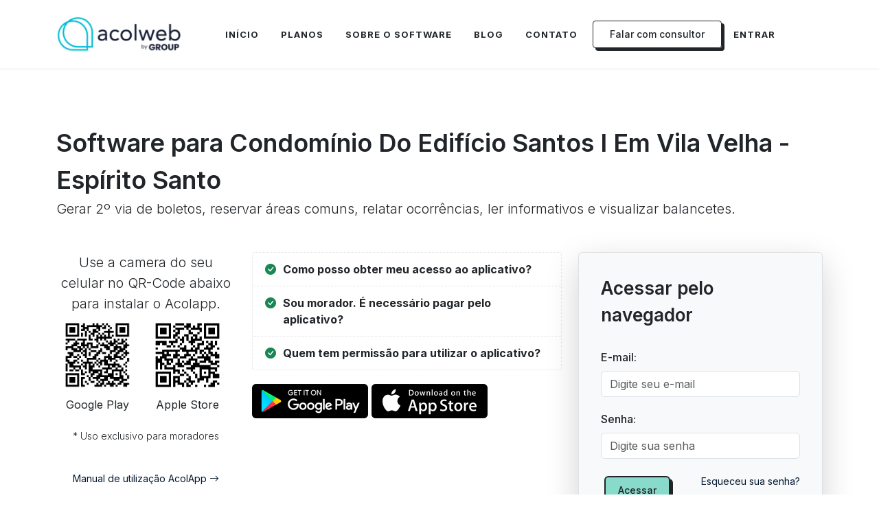

--- FILE ---
content_type: text/html; charset=utf-8
request_url: https://acolweb.com.br/condominios/condominio-do-edificio-santos-i-11314/
body_size: 10091
content:


<!DOCTYPE html>
<html lang="pt-br" charset="UTF-8" dir="ltr">
<head><meta charset="utf-8" /><meta http-equiv="x-ua-compatible" content="ie=edge" /><meta name="viewport" content="width=device-width, initial-scale=1.0" /><meta name="robots" content="all" /><meta name="distribution" content="global" /><meta name="copyright" content="acolweb.com.br" /><meta name="geo.region" content="BR-SC" /><meta name="geo.placename" content="Florianópolis" /><meta name="geo.position" content="-27.5958032;-48.5539388" /><meta name="ICBM" content="-27.5958032,-48.5539388" /><meta name="google" content="notranslate" /><meta name="rating" content="general" /><meta name="msapplication-TileColor" content="#193145" /><meta name="theme-color" content="#193145" /><meta name="revisit-after" content="2 days" /><meta name="google-site-verification" content="JGYtSmILTKD30f-IfraM8WXzTBe2nsHHmfRzKCSh-bY" /><meta http-equiv="content-language" content="pt-br" /><link id="feedLink" rel="alternate" type="application/rss+xml" title="RSS Bolg Acolweb" href="/feed/" /><link rel="apple-touch-icon" sizes="180x180" href="/assets/img/favicons/apple-touch-icon.png" /><link rel="icon" type="image/png" sizes="32x32" href="/assets/img/favicons/favicon-32x32.png" /><link rel="icon" type="image/png" sizes="16x16" href="/assets/img/favicons/favicon-16x16.png" /><link rel="icon" type="image/png" sizes="512x512" href="/assets/img/favicons/android-chrome-512x512.png" /><link rel="icon" type="image/png" sizes="192x192" href="/assets/img/favicons/android-chrome-192x192.png" /><meta http-equiv="Strict-Transport-Security" content="max-age=31536000; includeSubDomains; preload" /><meta name="ahrefs-site-verification" content="f1cdbeda75eb0544c3ccb7156eb3a092c9a69315a0202d94e739c1529098bc4d" /><link rel="preload" href="/assets/css/blog/style.min.css?v=3" as="style" /><link rel="preload" href="/assets/css/blog/font-icons.min.css" as="style" /><link rel="preload" href="/assets/css/blog/swiper.min.css" as="style" /><link rel="preload" href="/assets/css/blog/pagina.min.css" as="style" /><link rel="preload" fetchpriority="high" as="image" href="/assets/img/logo/acolweb-by-group.webp" type="image/webp" /><link rel="preload" fetchpriority="high" as="image" href="/assets/img/zapsign_validade_juridica.webp" type="image/webp" /><link rel="preload" fetchpriority="high" as="image" href="/assets/img/logo/logo-footer.webp" type="image/webp" /><link rel="preload" href="https://fonts.googleapis.com/css2?family=Inter:wght@300;400;500;600;700&amp;family=Playfair+Display:ital@0;1&amp;display=swap" as="font" type="font/woff2" crossorigin="" />
    <!-- Font Imports -->
    <link rel="preconnect" href="https://www.youtube.com/" /><link rel="preconnect" href="https://fonts.googleapis.com" /><link rel="preconnect" href="https://www.googletagmanager.com" /><link rel="preconnect" href="https://fonts.gstatic.com" crossorigin="" /><link rel="stylesheet" href="https://fonts.googleapis.com/css2?family=Inter:wght@300;400;500;600;700&amp;family=Playfair+Display:ital@0;1&amp;display=swap" async="" />

    <!-- Core Style -->
    <link rel="stylesheet" href="/assets/css/blog/style.min.css?v=3" async="" />
    <!-- Font Icons -->
    <link rel="stylesheet" href="/assets/css/blog/font-icons.min.css" async="" />
    <!-- Custom CSS -->
    <link rel="stylesheet" href="/assets/css/blog/pagina.min.css?v=2" async="" /><link rel="stylesheet" href="/assets/css/blog/swiper.min.css" async="" />
    <script async src="https://www.googletagmanager.com/gtag/js?id=G-61VRWJ6BXR"></script>
    <script async>
        window.dataLayer = window.dataLayer || [];
        function gtag() { dataLayer.push(arguments); }
        gtag('js', new Date());

        gtag('config', 'G-61VRWJ6BXR');
    </script>
    <!-- Google Tag Manager -->
    <script async>
        (function (w, d, s, l, i) {
            w[l] = w[l] || []; w[l].push({
                'gtm.start':
                    new Date().getTime(), event: 'gtm.js'
            }); var f = d.getElementsByTagName(s)[0],
                j = d.createElement(s), dl = l != 'dataLayer' ? '&l=' + l : ''; j.async = true; j.src =
                    'https://www.googletagmanager.com/gtm.js?id=' + i + dl; f.parentNode.insertBefore(j, f);
        })(window, document, 'script', 'dataLayer', 'GTM-P4T8RPG');
    </script>
    <script type="text/javascript">
        (function (c, l, a, r, i, t, y) {
            c[a] = c[a] || function () { (c[a].q = c[a].q || []).push(arguments) };
            t = l.createElement(r); t.async = 1; t.src = "https://www.clarity.ms/tag/" + i;
            y = l.getElementsByTagName(r)[0]; y.parentNode.insertBefore(t, y);
        })(window, document, "clarity", "script", "s85njqkx86");
    </script>
    <!-- End Google Tag Manager -->
    <script src="https://analytics.ahrefs.com/analytics.js" data-key="KuBKLSekjgsDYxhClW/73g" async></script>
    
    <script type="application/ld+json">
     {
       "@context": "https://schema.org",
       "@type": "Organization",
       "url": "https://acolweb.com.br/entrar/",
       "logo": "https://acolweb.com.br/assets/img/logo/logo-acolweb-software-condominio.png"
     }
 </script>
    <link rel="canonical" href="https://acolweb.com.br/condominios/condominio-do-edificio-santos-i-11314/" /><meta name="application-name" content="Entrar no seu condomínio e gerar 2ª via do boleto" /><meta name="DC.title" content="Entrar no seu condomínio e gerar 2ª via do boleto" /><meta name="description" content="Acesse seu sistema - Gerar 2ª via do boleto condominial, fazer reservas de áreas comuns e relatar ocorrências" /><meta name="keywords" content="Acesse seu sistema,acolweb entrar,acolweb login" /><meta property="og:url" content="https://acolweb.com.br/condominios/condominio-do-edificio-santos-i-11314/" /><meta property="og:locale" content="pt_BR" /><meta property="og:type" content="website" /><meta property="og:title" content="Entrar no seu condomínio e gerar 2ª via do boleto" /><meta property="og:description" content="Acesse seu sistema - Gerar 2ª via do boleto condominial, fazer reservas de áreas comuns e relatar ocorrências" /><meta name="twitter:card" content="summary_large_image" /><meta name="twitter:description" content="Acesse seu sistema - Gerar 2ª via do boleto condominial, fazer reservas de áreas comuns e relatar ocorrências" /><meta name="twitter:title" content="Entrar no seu condomínio e gerar 2ª via do boleto" />
<title>
	Software para Condomínio Do Edifício Santos I Em Vila Velha - Espírito Santo
</title></head>
<body class="stretched scroll-detect">
    <div class="scroll-progress bg-primary"></div>
    <!-- Google Tag Manager (noscript) -->
    <noscript>
        <iframe src="https://www.googletagmanager.com/ns.html?id=GTM-P4T8RPG" height="0" width="0" style="display: none; visibility: hidden" title="googletagmanager"></iframe>
    </noscript>
    <!-- End Google Tag Manager (noscript) -->
    <div id="wrapper">
        <header id="header">
            <div id="header-wrap">
                <div class="container">
                    <div class="header-row">
                        <div id="logo" class="me-lg-5">
                            <a href="/" title="Software para gestão de condomínios">
                                <img class="logo-default" fetchpriority="high" style="height: 55px;" srcset="/assets/img/logo/acolweb-by-group.webp" src="/assets/img/logo/acolweb-by-group.webp" alt="Acolweb by Group" />
                            </a>
                        </div>
                        <div class="primary-menu-trigger">
                            <button class="cnvs-hamburger" type="button" title="Open Mobile Menu">
                                <span class="cnvs-hamburger-box"><span class="cnvs-hamburger-inner"></span></span>
                            </button>
                        </div>
                        <nav class="primary-menu">
                            <ul class="menu-container">
                                <li class="menu-item">
                                    <a class="menu-link" href="/" title="Software Acolweb">
                                        <div>Início</div>
                                    </a>
                                </li>
                                <li class="menu-item">
                                    <a class="menu-link" href="/#planos" title="Planos">
                                        <div>Planos</div>
                                    </a>
                                </li>
                                <li class="menu-item" id="Sobre-o-Software">
                                    <a class="menu-link" href="#Sobre-o-Software">
                                        <div>Sobre o Software</div>
                                    </a>
                                    <ul class="sub-menu-container">
                                         <li class="menu-item">
                                             <a class="menu-link" href="/inteligencia-artificial/" title="Inteligência Artificial">
                                                 <div><strong>Inteligência Artificial</strong></div>
                                             </a>
                                         </li>
                                        <li class="menu-item">
                                            <a class="menu-link" href="/gratis/" title="Versão Grátis">
                                                <div><strong>Versão Grátis</strong></div>
                                            </a>
                                        </li>
                                        <li class="menu-item">
                                            <a class="menu-link" href="/software-para-sindicos/" title="Para o Síndico">
                                                <div><strong>Para o Síndico</strong></div>
                                            </a>
                                        </li>
                                        
                                        <li class="menu-item">
                                            <a class="menu-link" href="/beneficios/" title="Benefícios do Software Acolweb">
                                                <div>Benefícios</div>
                                            </a>
                                        </li>
                                        <li class="menu-item">
                                            <a class="menu-link" href="/funcionalidades/" title="Funcionalidades">
                                                <div>Funcionalidades</div>
                                            </a>
                                        </li>
                                        <li class="menu-item mega-menu mega-menu-small">
                                            <a class="menu-link" href="/telas-do-sistema/">
                                                <div>Telas do sistema</div>
                                            </a>
                                        </li>
                                        <li class="menu-item">
                                            <a class="menu-link" href="/manutencao-predial/">
                                                <div>Manutenção predial</div>
                                            </a>
                                        </li>
                                        <li class="menu-item">
                                            <a class="menu-link" href="/download/" title="Download do aplicativo">
                                                <div>Download do aplicativo</div>
                                            </a>
                                        </li>
                                    </ul>
                                </li>
                                <li class="menu-item">
                                    <a class="menu-link" href="/blog/" title="Blog Acolweb: Tudo sobre condomínios">
                                        <div>Blog</div>
                                    </a>
                                </li>
                                <li class="menu-item">
                                    <a class="menu-link" href="/contato/" title="Contato">
                                        <div>Contato</div>
                                    </a>
                                </li>
                                <li class="menu-item" id="estou-começando-agora">
                                    <a class="button button-small button-border border-contrast-900 text-contrast-900 h-text-contrast-100 button-shadow button-shadow-contrast rounded-1 px-3 px-lg-4 me-3 me-xl-0" href="https://www.groupsoftware.com.br/lp/acolweb-ia/" title="Teste Grátis">
                                        <div>Falar com consultor</div>
                                    </a>
                                </li>
                                <li class="menu-item">
                                    <a class="menu-link" href="/entrar/" title="Acessar sistema">
                                        <div>Entrar</div>
                                    </a>
                                </li>
                            </ul>
                        </nav>
                    </div>
                </div>
            </div>
            <div class="header-wrap-clone"></div>
        </header>
        
     <section id="content">
     <div class="content-wrap">
         <div class="container">
             <div class="row">
                 <h1 class="mb-0">Software para Condomínio Do Edifício Santos I Em Vila Velha - Espírito Santo</h1>
                 <h2 class="lead mb-2 mb-5">Gerar 2º via de boletos, reservar áreas comuns, relatar ocorrências, ler informativos e visualizar balancetes.</h2>
                 <div class="col-md-3 mb-3">
                     <h3 class="lead mb-0 text-center">Use a camera do seu celular no QR-Code abaixo para instalar o Acolapp.</h3>
                     <div class="text-center float-start mb-3"><img src="/assets/img/google_qr.webp" width="120" alt="Baixar app na Google Play" /><br />Google Play</div>
                     <div class="text-center mb-3"><img src="/assets/img/apple_qr.webp" width="120" alt="Baixar app na Apple Store" /><br />Apple Store</div>
                     <div class="clear mt-2"></div>
                     <div class="lead text-center">
                         <p class="text-center"><small> * Uso exclusivo para moradores</small> </p>
                         <small>
                              <a href="/blog/manual-de-utilizacao-da-acolapp-23/" title="Manual de utilização AcolApp">
                             <strong> Manual de utilização AcolApp <i class="bi-arrow-right"></i></strong>
                         </a>
                         </small>
                     </div>
                 </div>
                 <div class="col-md-5 mb-3">
                     <div class="accordion accordion-border">
                         <div class="accordion-header" data-state="open">
                             <div class="accordion-icon">
                                 <i class="accordion-closed bi-check-circle-fill text-success"></i>
                                 <i class="accordion-open bi-x-circle-fill text-success"></i>
                             </div>
                             <div class="accordion-title">
                                 Como posso obter meu acesso ao aplicativo?
                             </div>
                         </div>
                         <div class="accordion-content">
                             Para obter acesso ao aplicativo, assim que o síndico ou a administradora adquirem a licença de uso, eles inserem suas informações na plataforma, incluindo nome, e-mail, telefone e CPF (se necessário para a geração de boletos). Ao conceder o acesso, você receberá um e-mail de confirmação com instruções para criar sua senha. O processo é simples e descomplicado!
                         </div>
                         <div class="accordion-header">
                             <div class="accordion-icon">
                                 <i class="accordion-closed bi-check-circle-fill text-success"></i>
                                 <i class="accordion-open bi-x-circle-fill text-success"></i>
                             </div>
                             <div class="accordion-title">
                                 Sou morador. É necessário pagar pelo aplicativo?
                             </div>
                         </div>
                         <div class="accordion-content">
                             Como morador, você pode baixar o aplicativo gratuitamente. A licença de uso é providenciada pelo síndico ou pela administradora do condomínio, garantindo acesso sem custos para os usuários
                         </div>
                         <div class="accordion-header">
                             <div class="accordion-icon">
                                 <i class="accordion-closed bi-check-circle-fill text-success"></i>
                                 <i class="accordion-open bi-x-circle-fill text-success"></i>
                             </div>
                             <div class="accordion-title">
                                 Quem tem permissão para utilizar o aplicativo?
                             </div>
                         </div>
                         <div class="accordion-content">
                             O aplicativo está disponível para todos os moradores que possuem credenciais de acesso ao sistema Acolweb, como e-mail e senha.
                         </div>
                     </div>
                     <a href="https://play.google.com/store/apps/details?id=br.com.acolweb.acolapp" class="mb-2" title="Acolapp na Google Play">
                         <img src="/assets/img/googleplay.webp" alt="Google Play" height="50"></a>
                     <a href="https://apps.apple.com/br/app/acolapp/id1451946537" class="mb-2" title="Acolapp na App Store">
                         <img src="/assets/img/appstore.webp" alt="App Store" height="50"></a>
                 </div>
                 <div class="col-md-4">
                     <div class="card mb-0 p-2 border-default bg-contrast-100 shadow-lg">
                         <div class="card-body p-4">
                             <form id="contactForm" action="https://www.sistemaacol.com.br/entrar/" method="post">
                                 <div class="col-12">
                                     <h3>Acessar pelo navegador</h3>
                                 </div>
                                 <div class="alert alert-danger mt-2" role="alert" id="divMsg">
                                     Por favor, preencha todos os campos do formulário!
                                 </div>
                                 <div class="col-12 form-group">
                                     <label for="email">E-mail:</label>
                                     <input type="email" id="email" name="email" placeholder="Digite seu e-mail" required class="form-control" />
                                 </div>
                                 <div class="col-12 form-group">
                                     <label for="senha">Senha:</label>
                                     <input type="password" id="senha" name="senha" placeholder="Digite sua senha" required class="form-control" />
                                 </div>
                                 <div class="col-12 form-group">
                                     <div class="d-flex justify-content-between">
                                         <button type="submit" class="button text-dark h-text-light border border-width-2 border-dark rounded bg-opacity-50 button-shadow button-shadow-dark button-small">Acessar </button>
                                         
                                         <a href="https://www.sistemaacol.com.br/entrar/?forget=1" title="Clique aqui para recumerar sua senha"><small>Esqueceu sua senha?</small></a>
                                     </div>
                                     <div class="clear mb-0"></div>
                                     <div id="divLoad" class="text-center">
                                         <div class="css3-spinner mt-3" style="--cnvs-loader-color: var(--cnvs-themecolor);">
                                             <div class="css3-spinner-rect1"></div>
                                             <div class="css3-spinner-rect2"></div>
                                             <div class="css3-spinner-rect3"></div>
                                             <div class="css3-spinner-rect4"></div>
                                             <div class="css3-spinner-rect5"></div>
                                         </div>
                                         Aguarde...
                                     </div>
                                 </div>
                             </form>
                         </div>
                     </div>
                 </div>
             </div>
             <div>
                 <div class="row col-mb-50 mt-5 mb-3">
                     <div class="col-sm-6 col-lg-3">
                         <div class="feature-box fbox-center fbox-bg fbox-plain">
                             <div class="fbox-icon">
                                 <a href="/contato/" title="Falar com suporte técnico"><i class="uil uil-chat-bubble-user"></i></a>
                             </div>
                             <div class="fbox-content">
                                 <h3><a href="/contato/" title="Falar com suporte técnico">Precisa de ajuda?<span class="subtitle btn btn-light">Falar com suporte</span></a></h3>
                             </div>
                         </div>
                     </div>
                     <div class="col-sm-6 col-lg-3">
                         <div class="feature-box fbox-center fbox-bg fbox-plain">
                             <div class="fbox-icon">
                                 <a href="/contato/?wa=1#divFormContato" title="Falar com consultor +55 48 99180-4555"><i class="bi-whatsapp"></i></a>
                             </div>
                             <div class="fbox-content">
                                 <h3><a href="/contato/?wa=1#divFormContato" title="Falar com consultor +55 48 99180-4555">Falar com consultor<span class="subtitle btn btn-light" title="Falar com consultor +55 48 99180-4555">+55 48 99180-4555</span></a></h3>
                             </div>
                         </div>
                     </div>
                     <div class="col-sm-6 col-lg-3">
                         <div class="feature-box fbox-center fbox-bg fbox-plain">
                             <div class="fbox-icon">
                                 <a href="/fale-com-sindico/" title="Falar com o Síndico"><i class="bi-messenger"></i></a>
                             </div>
                             <div class="fbox-content">
                                 <h3><a href="/fale-com-sindico/" title="Falar com o Síndico">Falar com o Síndico<span class="btn btn-dark">Falar com o Síndico</span></a></h3>
                             </div>
                         </div>
                     </div>
                     <div class="col-sm-6 col-lg-3">
                         <div class="feature-box fbox-center fbox-bg fbox-plain">
                             <div class="fbox-icon">
                                 <a href="https://www.youtube.com/c/AcolwebBrSoftware/videos" title="Yotube Acolweb"><i class="fa-brands fa-youtube"></i></a>
                             </div>
                             <div class="fbox-content">
                                 <h3><a href="https://www.youtube.com/@AcolwebBrSoftware" title="Vídeos Tutoriais no youtube">Vídeos Tutoriais<span class="subtitle btn btn-light">Confira no Youtube</span></a></h3>
                             </div>
                         </div>
                     </div>
                 </div>
                 <div class="row col-mb-50 mt-6">
                     <div class="heading-block fancy-title border-bottom-0 title-bottom-border mb-4">
                         <h3 style="border-bottom: 2px solid #1abc9c;">Fique <strong>informado</strong></h3>
                     </div>
                     <div id="posts" class="post-grid row gutter-30">
                         <div class="entry col-lg-3 col-md-4 col-sm-6 col-12">
                                    <div class="grid-inner">
                                        <div class="entry-image">
                                                    <a href="/blog/como-se-proteger-de-golpes-pela-internet-com-boleto-e-pix-guia-completo-2025-174/" title="Como se Proteger de Golpes pela Internet com Boleto e Pix - Guia completo 2025"> <img src="/arquivos/temp/174/350x233/golpes-boleto-pix.webp" alt="Como se Proteger de Golpes pela Internet com Boleto e Pix - Guia completo 2025" class="lazy entered lazy-loaded"></a>
                                                </div>
                                        <div class="entry-title">
                                            <h3 class="h2"><a href="/blog/como-se-proteger-de-golpes-pela-internet-com-boleto-e-pix-guia-completo-2025-174/" title="Como se Proteger de Golpes pela Internet com Boleto e Pix - Guia completo 2025">Como se Proteger de Golpes pela Internet com Boleto e Pix - Guia completo 2025</a></h3>
                                        </div>
                                        <div class="entry-meta">
                                            <ul>
                                                <li><i class="uil uil-schedule"></i>terça-feira, 26 de agosto de 2025</li>                                                
                                            </ul>
                                        </div>
                                        <div class="entry-content">
                                            <p>Este guia vai mostrar como funcionam os principais golpes e quais atitudes simples você pode adotar para não cair em armadilhas</p>
                                            <a href="/blog/como-se-proteger-de-golpes-pela-internet-com-boleto-e-pix-guia-completo-2025-174/" class="btn btn-light btn-sm rounded-pill px-3 ms-auto" title="Visualizar artigo: Como se Proteger de Golpes pela Internet com Boleto e Pix - Guia completo 2025">Visualizar artigo</a>
                                        </div>
                                    </div>
                                </div><div class="entry col-lg-3 col-md-4 col-sm-6 col-12">
                                    <div class="grid-inner">
                                        <div class="entry-image">
                                                    <a href="/blog/modelos-de-procuracao-mais-usados-em-condominios-guia-completo-2025-173/" title="Modelos de procuração mais usados em condomínios: Guia completo 2025"> <img src="/arquivos/temp/173/350x233/modelos-de-procuração-condomínios.webp" alt="Modelos de procuração mais usados em condomínios: Guia completo 2025" class="lazy entered lazy-loaded"></a>
                                                </div>
                                        <div class="entry-title">
                                            <h3 class="h2"><a href="/blog/modelos-de-procuracao-mais-usados-em-condominios-guia-completo-2025-173/" title="Modelos de procuração mais usados em condomínios: Guia completo 2025">Modelos de procuração mais usados em condomínios: Guia completo 2025</a></h3>
                                        </div>
                                        <div class="entry-meta">
                                            <ul>
                                                <li><i class="uil uil-schedule"></i>quinta-feira, 21 de agosto de 2025</li>                                                
                                            </ul>
                                        </div>
                                        <div class="entry-content">
                                            <p>Com explicações de uso e minutas prontas para copiar/colar e fazer download dos modelos</p>
                                            <a href="/blog/modelos-de-procuracao-mais-usados-em-condominios-guia-completo-2025-173/" class="btn btn-light btn-sm rounded-pill px-3 ms-auto" title="Visualizar artigo: Modelos de procuração mais usados em condomínios: Guia completo 2025">Visualizar artigo</a>
                                        </div>
                                    </div>
                                </div><div class="entry col-lg-3 col-md-4 col-sm-6 col-12">
                                    <div class="grid-inner">
                                        <div class="entry-image">
                                                    <a href="/blog/lei-do-silencio-em-condominios-horarios-multas-direitos-e-deveres-guia-completo-2025-172/" title="Lei do Silêncio em Condomínios: horários, multas, direitos e deveres - Guia Completo 2025"> <img src="/arquivos/temp/172/350x233/lei-do-silencio-condominio-acolweb.webp" alt="Lei do Silêncio em Condomínios: horários, multas, direitos e deveres - Guia Completo 2025" class="lazy entered lazy-loaded"></a>
                                                </div>
                                        <div class="entry-title">
                                            <h3 class="h2"><a href="/blog/lei-do-silencio-em-condominios-horarios-multas-direitos-e-deveres-guia-completo-2025-172/" title="Lei do Silêncio em Condomínios: horários, multas, direitos e deveres - Guia Completo 2025">Lei do Silêncio em Condomínios: horários, multas, direitos e deveres - Guia Completo 2025</a></h3>
                                        </div>
                                        <div class="entry-meta">
                                            <ul>
                                                <li><i class="uil uil-schedule"></i>quinta-feira, 21 de agosto de 2025</li>                                                
                                            </ul>
                                        </div>
                                        <div class="entry-content">
                                            <p>Entenda como funcionam as normas de ruído, o que a lei exige, como o síndico pode agir e quais são as responsabilidades dos moradores</p>
                                            <a href="/blog/lei-do-silencio-em-condominios-horarios-multas-direitos-e-deveres-guia-completo-2025-172/" class="btn btn-light btn-sm rounded-pill px-3 ms-auto" title="Visualizar artigo: Lei do Silêncio em Condomínios: horários, multas, direitos e deveres - Guia Completo 2025">Visualizar artigo</a>
                                        </div>
                                    </div>
                                </div><div class="entry col-lg-3 col-md-4 col-sm-6 col-12">
                                    <div class="grid-inner">
                                        <div class="entry-image">
                                                    <a href="/blog/acolweb-software-condominial-gratis-com-ia-171/" title="Acolweb: software condominial grátis com IA"> <img src="/arquivos/temp/171/350x233/software-acolweb-gratis.webp" alt="Acolweb: software condominial grátis com IA" class="lazy entered lazy-loaded"></a>
                                                </div>
                                        <div class="entry-title">
                                            <h3 class="h2"><a href="/blog/acolweb-software-condominial-gratis-com-ia-171/" title="Acolweb: software condominial grátis com IA">Acolweb: software condominial grátis com IA</a></h3>
                                        </div>
                                        <div class="entry-meta">
                                            <ul>
                                                <li><i class="uil uil-schedule"></i>segunda-feira, 18 de agosto de 2025</li>                                                
                                            </ul>
                                        </div>
                                        <div class="entry-content">
                                            <p>Acolweb: versão gratuita e IA para gestão de condomínios e associações. Financeiro, comunicação e app do morador.</p>
                                            <a href="/blog/acolweb-software-condominial-gratis-com-ia-171/" class="btn btn-light btn-sm rounded-pill px-3 ms-auto" title="Visualizar artigo: Acolweb: software condominial grátis com IA">Visualizar artigo</a>
                                        </div>
                                    </div>
                                </div>
                     </div>
                     <div class="clear mt-5"></div>
                 </div>
             </div>
         </div>
     </div>
 </section>
 <script>
     function validarFormulario() {
         var senha = document.getElementById('senha').value;
         var email = document.getElementById('email').value;

         if (senha === '' || email === '') {
             var minhaDiv = document.getElementById('divMsg');
             minhaDiv.style.display = 'block';
             return;
         } else {
             document.getElementById('senha').disabled = true;
             document.getElementById('email').disabled = true;
             var minhaDiv2 = document.getElementById('divLoad');
             minhaDiv2.style.display = 'block';
             var minhaDiv3 = document.getElementById('login-form-submit');
             minhaDiv3.style.display = 'none';
             document.getElementById('contactForm').submit(); // Submeter o formulário                
         }
     }

     toggleDiv();

     function toggleDiv() {
         var minhaDiv = document.getElementById('divMsg');
         minhaDiv.style.display = 'none';
         var minhaDiv2 = document.getElementById('divLoad');
         minhaDiv2.style.display = 'none';
     }
 </script>

        <footer id="footer" class="">
            <div class="container">
                <div class="footer-widgets-wrap">
                    <div class="row col-mb-50">
                        <div class="col-lg-8">
                            <div class="row col-mb-50">
                                <div class="col-md-4">
                                    <div class="widget">
                                        <p><a href="https://www.groupsoftware.com.br/solucao-condominial/" title="Group Software"><img data-src="/assets/img/logo/group-software.svg" class="lazy" width="215" height="75" alt="Group Software" /></a></p>                                       
                                        <p>Há mais de 30 anos ajudando administradoras a melhorar a experiência nos condomínios</p>
                                        
                                        <div>
                                            <abbr title="Telefone comercial: (31) 2103-5700"><strong>Suporte:</strong></abbr>
                                            <a href="https://api.whatsapp.com/send/?phone=553121035700" title="Entrar em contato (31) 2103-5700">(31) 2103-5700</a>
                                        </div>
                                       
                                    </div>
                                </div>
                                <div class="col-md-4">
                                    <div class="widget widget_links">
                                        <h4>Automação financeira</h4>
                                        <p>
                                            Realize a cobrança do condomínio de maneira 100% online, com agilidade, transparência, segurança e com as <strong>MENORES TAXAS</strong> do mercado para emissão de boletos
                                        </p>
                                    </div>
                                </div>
                                <div class="col-md-4">
                                    <div class="widget widget_links">
                                        <h4>Oportunidade</h4>
                                        <ul>
                                            <li>
                                                <a href="/inteligencia-artificial/" title="Inteligência Artificial">Inteligência Artificial</a>
                                            </li>
                                            <li>
                                                <a href="/agendar-demonstracao/" title="Agendar Demonstração">Agendar Demonstração</a>
                                            </li>
                                            <li>
                                                <a href="https://www.groupsoftware.com.br/lp/acolweb-ia/" title="Estou começando agora">Estou começando agora</a>
                                            </li>
                                            <li>
                                                <a href="/contato/" title="Seja um representante">Quero ser representante</a>
                                            </li>
                                            <li>
                                                <a href="https://www.youtube.com/c/AcolwebBrSoftware/videos" title="Vídeos tutoriais no Youtube">Vídeos tutoriais no Youtube</a>
                                            </li>
                                        </ul>
                                    </div>
                                </div>
                            </div>
                        </div>
                        <div class="col-lg-4">
                            <div class="row col-mb-50">
                                <div class="col-md-12 col-lg-12">
                                    <div class="widget subscribe-widget">
                                        <a href="/ajuda/" class="button button-desc button-border button-rounded border-contrast-900 text-contrast-900 h-text-contrast-100 button-shadow button-shadow-contrast w-100 text-center" title="Central de ajuda">
                                            <div>
                                                <i class="bi-bookmark-check"></i>
                                                <br />
                                                Manual de utilização <span>Visão do administrador</span>
                                            </div>
                                        </a>
                                    </div>
                                </div>
                            </div>
                        </div>
                    </div>
                </div>
            </div>
            <div id="copyrights">
                <div class="container">
                    <div class="row col-mb-30">
                        <div class="col-md-12 text-center text-md-start">
                            Copyrights &copy; 2026 Todos os direitos reservados à Group Software LTDA.<br>
                            <div class=""><a href="/privacidade/" title="Termos de uso e Política de privacidade">Termos de uso / Política de privacidade</a></div>
                        </div>
                    </div>
                </div>
            </div>
        </footer>
    </div>
    <div class="modal fade text-start" id="modal-estou-comecando" tabindex="-1" role="dialog" aria-labelledby="myModalLabel2" aria-hidden="true">
        <div class="modal-dialog">
            <div class="modal-content">
                <div class="modal-header">
                    <h3 class="modal-title" id="myModalLabel2">Está começando agora?</h3>
                    <button type="button" class="btn-close btn-sm" data-bs-dismiss="modal" aria-hidden="true"></button>
                </div>
                <div class="modal-body">
                    <div class="row">
                        <div class="col-lg-12">
                            <div class="heading-block border-bottom-0 mb-3">
                                <h4 class="before-heading mb-2">Nós podemos ajudar!</h4>
                                <h5 class="lead">Acolweb é o software perfeito para quem está começando, porque, é fácil de usar e eficiente. Com recursos objetivos, facilita a administração do condomínio. Além disso, é flexível para se ajustar às necessidades específicas de cada lugar.</h5>
                                <h6 class="lead"><strong>Nossa equipe está pronta para ajudar você!</strong></h6>
                            </div>
                        </div>
                        <div class="clear"></div>
                        <div class="col-md-12 text-center mb-4">
                            <a href="https://www.groupsoftware.com.br/lp/acolweb-ia/" class="button text-dark h-text-light border border-width-2 border-dark rounded bg-opacity-50 button-shadow button-shadow-dark button-large button-rounded" title="Quero conhecer">Quero conhecer</a>
                        </div>
                    </div>
                </div>
            </div>
        </div>
    </div>
    <script src="/assets/js/blog/functions.bundle.js" defer></script>
    <script defer src="https://d335luupugsy2.cloudfront.net/js/loader-scripts/02b7230c-afc1-4245-8faf-82dd38d28acd-loader.js"></script>
    <script defer>
        document.addEventListener("DOMContentLoaded", function () {
            setTimeout(function () {

                // Seleciona o iframe dentro do body com a classe 'stretched'
                var iframe = document.querySelector("body.stretched > iframe#rd_tmgr");

                // Verifica se o iframe existe
                if (iframe) {
                    // Adiciona o atributo 'title' com o valor desejado
                    iframe.setAttribute("title", "RD Station");
                    console.log('Existe iframe: SIM');
                }
                else {
                    console.log('Existe iframe: NÃO');
                }

                console.log('iframe title: RD Station');
            }, 500);
        });

    </script>
</body>
</html>


--- FILE ---
content_type: text/css
request_url: https://acolweb.com.br/assets/css/blog/style.min.css?v=3
body_size: 142846
content:
@charset "UTF-8";:root, [data-bs-theme=light] {--bs-blue: #0d6efd;--bs-indigo: #6610f2;--bs-purple: #6f42c1;--bs-pink: #d63384;--bs-red: #dc3545;--bs-orange: #fd7e14;--bs-yellow: #ffc107;--bs-green: #198754;--bs-teal: #20c997;--bs-cyan: #0dcaf0;--bs-black: #000;--bs-white: #fff;--bs-gray: #6c757d;--bs-gray-dark: #343a40;--bs-gray-100: #f8f9fa;--bs-gray-200: #e9ecef;--bs-gray-300: #dee2e6;--bs-gray-400: #ced4da;--bs-gray-500: #adb5bd;--bs-gray-600: #6c757d;--bs-gray-700: #495057;--bs-gray-800: #343a40;--bs-gray-900: #212529;--bs-primary: #0d6efd;--bs-secondary: #6c757d;--bs-success: #198754;--bs-info: #0dcaf0;--bs-warning: #ffc107;--bs-danger: #dc3545;--bs-light: #f8f9fa;--bs-dark: #212529;--bs-primary-rgb: 13, 110, 253;--bs-secondary-rgb: 108, 117, 125;--bs-success-rgb: 25, 135, 84;--bs-info-rgb: 13, 202, 240;--bs-warning-rgb: 255, 193, 7;--bs-danger-rgb: 220, 53, 69;--bs-light-rgb: 248, 249, 250;--bs-dark-rgb: 33, 37, 41;--bs-primary-text-emphasis: #052c65;--bs-secondary-text-emphasis: #2b2f32;--bs-success-text-emphasis: #0a3622;--bs-info-text-emphasis: #055160;--bs-warning-text-emphasis: #664d03;--bs-danger-text-emphasis: #58151c;--bs-light-text-emphasis: #495057;--bs-dark-text-emphasis: #495057;--bs-primary-bg-subtle: #cfe2ff;--bs-secondary-bg-subtle: #e2e3e5;--bs-success-bg-subtle: #d1e7dd;--bs-info-bg-subtle: #cff4fc;--bs-warning-bg-subtle: #fff3cd;--bs-danger-bg-subtle: #f8d7da;--bs-light-bg-subtle: #fcfcfd;--bs-dark-bg-subtle: #ced4da;--bs-primary-border-subtle: #9ec5fe;--bs-secondary-border-subtle: #c4c8cb;--bs-success-border-subtle: #a3cfbb;--bs-info-border-subtle: #9eeaf9;--bs-warning-border-subtle: #ffe69c;--bs-danger-border-subtle: #f1aeb5;--bs-light-border-subtle: #e9ecef;--bs-dark-border-subtle: #adb5bd;--bs-white-rgb: 255, 255, 255;--bs-black-rgb: 0, 0, 0;--bs-font-sans-serif: system-ui, -apple-system, "Segoe UI", Roboto, "Helvetica Neue", "Noto Sans", "Liberation Sans", Arial, sans-serif, "Apple Color Emoji", "Segoe UI Emoji", "Segoe UI Symbol", "Noto Color Emoji";--bs-font-monospace: SFMono-Regular, Menlo, Monaco, Consolas, "Liberation Mono", "Courier New", monospace;--bs-gradient: linear-gradient(180deg, rgba(255, 255, 255, 0.15), rgba(255, 255, 255, 0));--bs-body-font-family: var(--bs-font-sans-serif);--bs-body-font-size: 1rem;--bs-body-font-weight: 400;--bs-body-line-height: 1.5;--bs-body-color: #212529;--bs-body-color-rgb: 33, 37, 41;--bs-body-bg: #fff;--bs-body-bg-rgb: 255, 255, 255;--bs-emphasis-color: #000;--bs-emphasis-color-rgb: 0, 0, 0;--bs-secondary-color: rgba(33, 37, 41, 0.75);--bs-secondary-color-rgb: 33, 37, 41;--bs-secondary-bg: #e9ecef;--bs-secondary-bg-rgb: 233, 236, 239;--bs-tertiary-color: rgba(33, 37, 41, 0.5);--bs-tertiary-color-rgb: 33, 37, 41;--bs-tertiary-bg: #f8f9fa;--bs-tertiary-bg-rgb: 248, 249, 250;--bs-heading-color: inherit;--bs-link-color: #0d6efd;--bs-link-color-rgb: 13, 110, 253;--bs-link-decoration: underline;--bs-link-hover-color: #0a58ca;--bs-link-hover-color-rgb: 10, 88, 202;--bs-code-color: #d63384;--bs-highlight-color: #212529;--bs-highlight-bg: #fff3cd;--bs-border-width: 1px;--bs-border-style: solid;--bs-border-color: #dee2e6;--bs-border-color-translucent: rgba(0, 0, 0, 0.175);--bs-border-radius: 0.375rem;--bs-border-radius-sm: 0.25rem;--bs-border-radius-lg: 0.5rem;--bs-border-radius-xl: 0.4rem;--bs-border-radius-xxl: 0.5rem;--bs-border-radius-2xl: var(--bs-border-radius-xxl);--bs-border-radius-pill: 50rem;--bs-box-shadow: 0 0.5rem 1rem rgba(0, 0, 0, 0.15);--bs-box-shadow-sm: 0 0.125rem 0.25rem rgba(0, 0, 0, 0.075);--bs-box-shadow-lg: 0 1rem 3rem rgba(0, 0, 0, 0.175);--bs-box-shadow-inset: inset 0 1px 2px rgba(0, 0, 0, 0.075);--bs-focus-ring-width: 0.25rem;--bs-focus-ring-opacity: 0.25;--bs-focus-ring-color: rgba(13, 110, 253, 0.25);--bs-form-valid-color: #198754;--bs-form-valid-border-color: #198754;--bs-form-invalid-color: #dc3545;--bs-form-invalid-border-color: #dc3545;}[data-bs-theme=dark] {color-scheme: dark;--bs-body-color: #dee2e6;--bs-body-color-rgb: 222, 226, 230;--bs-body-bg: #212529;--bs-body-bg-rgb: 33, 37, 41;--bs-emphasis-color: #fff;--bs-emphasis-color-rgb: 255, 255, 255;--bs-secondary-color: rgba(222, 226, 230, 0.75);--bs-secondary-color-rgb: 222, 226, 230;--bs-secondary-bg: #343a40;--bs-secondary-bg-rgb: 52, 58, 64;--bs-tertiary-color: rgba(222, 226, 230, 0.5);--bs-tertiary-color-rgb: 222, 226, 230;--bs-tertiary-bg: #2b3035;--bs-tertiary-bg-rgb: 43, 48, 53;--bs-primary-text-emphasis: #6ea8fe;--bs-secondary-text-emphasis: #a7acb1;--bs-success-text-emphasis: #75b798;--bs-info-text-emphasis: #6edff6;--bs-warning-text-emphasis: #ffda6a;--bs-danger-text-emphasis: #ea868f;--bs-light-text-emphasis: #f8f9fa;--bs-dark-text-emphasis: #dee2e6;--bs-primary-bg-subtle: #031633;--bs-secondary-bg-subtle: #161719;--bs-success-bg-subtle: #051b11;--bs-info-bg-subtle: #032830;--bs-warning-bg-subtle: #332701;--bs-danger-bg-subtle: #2c0b0e;--bs-light-bg-subtle: #343a40;--bs-dark-bg-subtle: #1a1d20;--bs-primary-border-subtle: #084298;--bs-secondary-border-subtle: #41464b;--bs-success-border-subtle: #0f5132;--bs-info-border-subtle: #087990;--bs-warning-border-subtle: #997404;--bs-danger-border-subtle: #842029;--bs-light-border-subtle: #495057;--bs-dark-border-subtle: #343a40;--bs-heading-color: inherit;--bs-link-color: #6ea8fe;--bs-link-hover-color: #8bb9fe;--bs-link-color-rgb: 110, 168, 254;--bs-link-hover-color-rgb: 139, 185, 254;--bs-code-color: #e685b5;--bs-highlight-color: #dee2e6;--bs-highlight-bg: #664d03;--bs-border-color: #495057;--bs-border-color-translucent: rgba(255, 255, 255, 0.15);--bs-form-valid-color: #75b798;--bs-form-valid-border-color: #75b798;--bs-form-invalid-color: #ea868f;--bs-form-invalid-border-color: #ea868f;}*, *::before, *::after {box-sizing: border-box;}@media (prefers-reduced-motion: no-preference) {:root {scroll-behavior: smooth;}}body {margin: 0;font-family: var(--bs-body-font-family);font-size: var(--bs-body-font-size);font-weight: var(--bs-body-font-weight);line-height: var(--bs-body-line-height);color: var(--bs-body-color);text-align: var(--bs-body-text-align);background-color: var(--bs-body-bg);-webkit-text-size-adjust: 100%;-webkit-tap-highlight-color: rgba(0, 0, 0, 0);}hr {margin: 1rem 0;color: inherit;border: 0;border-top: var(--bs-border-width) solid;opacity: 0.25;}h6, .h6, h5, .h5, h4, .h4, h3, .h3, h2, .h2, h1, .h1 {margin-top: 0;margin-bottom: 0.5rem;font-weight: 500;line-height: 1.2;color: var(--bs-heading-color);}h1, .h1 {font-size: calc(1.375rem + 1.5vw);}@media (min-width: 1200px) {h1, .h1 {font-size: 2.5rem;}}h2, .h2 {font-size: calc(1.325rem + 0.9vw);}@media (min-width: 1200px) {h2, .h2 {font-size: 2rem;}}h3, .h3 {font-size: calc(1.3rem + 0.6vw);}@media (min-width: 1200px) {h3, .h3 {font-size: 1.75rem;}}h4, .h4 {font-size: calc(1.275rem + 0.3vw);}@media (min-width: 1200px) {h4, .h4 {font-size: 1.5rem;}}h5, .h5 {font-size: 1.25rem;}h6, .h6 {font-size: 1rem;}p {margin-top: 0;margin-bottom: 1rem;}abbr[title] {-webkit-text-decoration: underline dotted;text-decoration: underline dotted;cursor: help;-webkit-text-decoration-skip-ink: none;text-decoration-skip-ink: none;}address {margin-bottom: 1rem;font-style: normal;line-height: inherit;}ol, ul {padding-left: 2rem;}ol, ul, dl {margin-top: 0;margin-bottom: 1rem;}ol ol, ul ul, ol ul, ul ol {margin-bottom: 0;}dt {font-weight: 700;}dd {margin-bottom: 0.5rem;margin-left: 0;}blockquote {margin: 0 0 1rem;}b, strong {font-weight: bolder;}small, .small {font-size: 0.875em;}mark, .mark {padding: 0.1875em;color: var(--bs-highlight-color);background-color: var(--bs-highlight-bg);}sub, sup {position: relative;font-size: 0.75em;line-height: 0;vertical-align: baseline;}sub {bottom: -0.25em;}sup {top: -0.5em;}a {color: rgba(var(--bs-link-color-rgb), var(--bs-link-opacity, 1));text-decoration: underline;}a:hover {--bs-link-color-rgb: var(--bs-link-hover-color-rgb);}a:not([href]):not([class]), a:not([href]):not([class]):hover {color: inherit;text-decoration: none;}pre, code, kbd, samp {font-family: var(--bs-font-monospace);font-size: 1em;}pre {display: block;margin-top: 0;margin-bottom: 1rem;overflow: auto;font-size: 0.875em;}pre code {font-size: inherit;color: inherit;word-break: normal;}code {font-size: 0.875em;color: var(--bs-code-color);word-wrap: break-word;}a > code {color: inherit;}kbd {padding: 0.1875rem 0.375rem;font-size: 0.875em;color: var(--bs-body-bg);background-color: var(--bs-body-color);border-radius: 0.25rem;}kbd kbd {padding: 0;font-size: 1em;}figure {margin: 0 0 1rem;}img, svg {vertical-align: middle;}table {caption-side: bottom;border-collapse: collapse;}caption {padding-top: 0.5rem;padding-bottom: 0.5rem;color: var(--bs-secondary-color);text-align: left;}th {text-align: inherit;text-align: -webkit-match-parent;}thead, tbody, tfoot, tr, td, th {border-color: inherit;border-style: solid;border-width: 0;}label {display: inline-block;}button {border-radius: 0;}button:focus:not(:focus-visible) {outline: 0;}input, button, select, optgroup, textarea {margin: 0;font-family: inherit;font-size: inherit;line-height: inherit;}button, select {text-transform: none;}[role=button] {cursor: pointer;}select {word-wrap: normal;}select:disabled {opacity: 1;}[list]:not([type=date]):not([type=datetime-local]):not([type=month]):not([type=week]):not([type=time])::-webkit-calendar-picker-indicator {display: none !important;}button, [type=button], [type=reset], [type=submit] {-webkit-appearance: button;}button:not(:disabled), [type=button]:not(:disabled), [type=reset]:not(:disabled), [type=submit]:not(:disabled) {cursor: pointer;}::-moz-focus-inner {padding: 0;border-style: none;}textarea {resize: vertical;}fieldset {min-width: 0;padding: 0;margin: 0;border: 0;}legend {float: left;width: 100%;padding: 0;margin-bottom: 0.5rem;font-size: calc(1.275rem + 0.3vw);line-height: inherit;}@media (min-width: 1200px) {legend {font-size: 1.5rem;}}legend + * {clear: left;}::-webkit-datetime-edit-fields-wrapper, ::-webkit-datetime-edit-text, ::-webkit-datetime-edit-minute, ::-webkit-datetime-edit-hour-field, ::-webkit-datetime-edit-day-field, ::-webkit-datetime-edit-month-field, ::-webkit-datetime-edit-year-field {padding: 0;}::-webkit-inner-spin-button {height: auto;}[type=search] {-webkit-appearance: textfield;outline-offset: -2px;}::-webkit-search-decoration {-webkit-appearance: none;}::-webkit-color-swatch-wrapper {padding: 0;}::file-selector-button {font: inherit;-webkit-appearance: button;}output {display: inline-block;}iframe {border: 0;}summary {display: list-item;cursor: pointer;}progress {vertical-align: baseline;}[hidden] {display: none !important;}.lead {font-size: 1.25rem;font-weight: 300;}.display-1 {font-size: calc(1.625rem + 4.5vw);font-weight: 300;line-height: 1.2;}@media (min-width: 1200px) {.display-1 {font-size: 5rem;}}.display-2 {font-size: calc(1.575rem + 3.9vw);font-weight: 300;line-height: 1.2;}@media (min-width: 1200px) {.display-2 {font-size: 4.5rem;}}.display-3 {font-size: calc(1.525rem + 3.3vw);font-weight: 300;line-height: 1.2;}@media (min-width: 1200px) {.display-3 {font-size: 4rem;}}.display-4 {font-size: calc(1.475rem + 2.7vw);font-weight: 300;line-height: 1.2;}@media (min-width: 1200px) {.display-4 {font-size: 3.5rem;}}.display-5 {font-size: calc(1.425rem + 2.1vw);font-weight: 300;line-height: 1.2;}@media (min-width: 1200px) {.display-5 {font-size: 3rem;}}.display-6 {font-size: calc(1.375rem + 1.5vw);font-weight: 300;line-height: 1.2;}@media (min-width: 1200px) {.display-6 {font-size: 2.5rem;}}.list-unstyled {padding-left: 0;list-style: none;}.list-inline {padding-left: 0;list-style: none;}.list-inline-item {display: inline-block;}.list-inline-item:not(:last-child) {margin-right: 0.5rem;}.initialism {font-size: 0.875em;text-transform: uppercase;}.blockquote {margin-bottom: 1rem;font-size: 1.25rem;}.blockquote > :last-child {margin-bottom: 0;}.blockquote-footer {margin-top: -1rem;margin-bottom: 1rem;font-size: 0.875em;color: #6c757d;}.blockquote-footer::before {content: "— ";}.img-fluid {max-width: 100%;height: auto;}.img-thumbnail {padding: 0.25rem;background-color: var(--bs-body-bg);border: var(--bs-border-width) solid var(--bs-border-color);border-radius: var(--bs-border-radius);max-width: 100%;height: auto;}.figure {display: inline-block;}.figure-img {margin-bottom: 0.5rem;line-height: 1;}.figure-caption {font-size: 0.875em;color: var(--bs-secondary-color);}.container, .container-fluid, .container-xxl, .container-xl, .container-lg, .container-md, .container-sm {--bs-gutter-x: 1.5rem;--bs-gutter-y: 0;width: 100%;padding-right: calc(var(--bs-gutter-x) * 0.5);padding-left: calc(var(--bs-gutter-x) * 0.5);margin-right: auto;margin-left: auto;}@media (min-width: 576px) {.container-sm, .container {max-width: 540px;}}@media (min-width: 768px) {.container-md, .container-sm, .container {max-width: 720px;}}@media (min-width: 992px) {.container-lg, .container-md, .container-sm, .container {max-width: 960px;}}@media (min-width: 1200px) {.container-xl, .container-lg, .container-md, .container-sm, .container {max-width: 1140px;}}@media (min-width: 1400px) {.container-xxl, .container-xl, .container-lg, .container-md, .container-sm, .container {max-width: 1320px;}}:root {--bs-breakpoint-xs: 0;--bs-breakpoint-sm: 576px;--bs-breakpoint-md: 768px;--bs-breakpoint-lg: 992px;--bs-breakpoint-xl: 1200px;--bs-breakpoint-xxl: 1400px;}.row {--bs-gutter-x: 1.5rem;--bs-gutter-y: 0;display: flex;flex-wrap: wrap;margin-top: calc(-1 * var(--bs-gutter-y));margin-right: calc(-0.5 * var(--bs-gutter-x));margin-left: calc(-0.5 * var(--bs-gutter-x));}.row > * {flex-shrink: 0;width: 100%;max-width: 100%;padding-right: calc(var(--bs-gutter-x) * 0.5);padding-left: calc(var(--bs-gutter-x) * 0.5);margin-top: var(--bs-gutter-y);}.col {flex: 1 0 0%;}.row-cols-auto > * {flex: 0 0 auto;width: auto;}.row-cols-1 > * {flex: 0 0 auto;width: 100%;}.row-cols-2 > * {flex: 0 0 auto;width: 50%;}.row-cols-3 > * {flex: 0 0 auto;width: 33.33333333%;}.row-cols-4 > * {flex: 0 0 auto;width: 25%;}.row-cols-5 > * {flex: 0 0 auto;width: 20%;}.row-cols-6 > * {flex: 0 0 auto;width: 16.66666667%;}.col-auto {flex: 0 0 auto;width: auto;}.col-1 {flex: 0 0 auto;width: 8.33333333%;}.col-2 {flex: 0 0 auto;width: 16.66666667%;}.col-3 {flex: 0 0 auto;width: 25%;}.col-4 {flex: 0 0 auto;width: 33.33333333%;}.col-5 {flex: 0 0 auto;width: 41.66666667%;}.col-6 {flex: 0 0 auto;width: 50%;}.col-7 {flex: 0 0 auto;width: 58.33333333%;}.col-8 {flex: 0 0 auto;width: 66.66666667%;}.col-9 {flex: 0 0 auto;width: 75%;}.col-10 {flex: 0 0 auto;width: 83.33333333%;}.col-11 {flex: 0 0 auto;width: 91.66666667%;}.col-12 {flex: 0 0 auto;width: 100%;}.offset-1 {margin-left: 8.33333333%;}.offset-2 {margin-left: 16.66666667%;}.offset-3 {margin-left: 25%;}.offset-4 {margin-left: 33.33333333%;}.offset-5 {margin-left: 41.66666667%;}.offset-6 {margin-left: 50%;}.offset-7 {margin-left: 58.33333333%;}.offset-8 {margin-left: 66.66666667%;}.offset-9 {margin-left: 75%;}.offset-10 {margin-left: 83.33333333%;}.offset-11 {margin-left: 91.66666667%;}.g-0, .gx-0 {--bs-gutter-x: 0;}.g-0, .gy-0 {--bs-gutter-y: 0;}.g-1, .gx-1 {--bs-gutter-x: 0.25rem;}.g-1, .gy-1 {--bs-gutter-y: 0.25rem;}.g-2, .gx-2 {--bs-gutter-x: 0.5rem;}.g-2, .gy-2 {--bs-gutter-y: 0.5rem;}.g-3, .gx-3 {--bs-gutter-x: 1rem;}.g-3, .gy-3 {--bs-gutter-y: 1rem;}.g-4, .gx-4 {--bs-gutter-x: 1.5rem;}.g-4, .gy-4 {--bs-gutter-y: 1.5rem;}.g-5, .gx-5 {--bs-gutter-x: 3rem;}.g-5, .gy-5 {--bs-gutter-y: 3rem;}.g-6, .gx-6 {--bs-gutter-x: 5rem;}.g-6, .gy-6 {--bs-gutter-y: 5rem;}@media (min-width: 576px) {.col-sm {flex: 1 0 0%;}.row-cols-sm-auto > * {flex: 0 0 auto;width: auto;}.row-cols-sm-1 > * {flex: 0 0 auto;width: 100%;}.row-cols-sm-2 > * {flex: 0 0 auto;width: 50%;}.row-cols-sm-3 > * {flex: 0 0 auto;width: 33.33333333%;}.row-cols-sm-4 > * {flex: 0 0 auto;width: 25%;}.row-cols-sm-5 > * {flex: 0 0 auto;width: 20%;}.row-cols-sm-6 > * {flex: 0 0 auto;width: 16.66666667%;}.col-sm-auto {flex: 0 0 auto;width: auto;}.col-sm-1 {flex: 0 0 auto;width: 8.33333333%;}.col-sm-2 {flex: 0 0 auto;width: 16.66666667%;}.col-sm-3 {flex: 0 0 auto;width: 25%;}.col-sm-4 {flex: 0 0 auto;width: 33.33333333%;}.col-sm-5 {flex: 0 0 auto;width: 41.66666667%;}.col-sm-6 {flex: 0 0 auto;width: 50%;}.col-sm-7 {flex: 0 0 auto;width: 58.33333333%;}.col-sm-8 {flex: 0 0 auto;width: 66.66666667%;}.col-sm-9 {flex: 0 0 auto;width: 75%;}.col-sm-10 {flex: 0 0 auto;width: 83.33333333%;}.col-sm-11 {flex: 0 0 auto;width: 91.66666667%;}.col-sm-12 {flex: 0 0 auto;width: 100%;}.offset-sm-0 {margin-left: 0;}.offset-sm-1 {margin-left: 8.33333333%;}.offset-sm-2 {margin-left: 16.66666667%;}.offset-sm-3 {margin-left: 25%;}.offset-sm-4 {margin-left: 33.33333333%;}.offset-sm-5 {margin-left: 41.66666667%;}.offset-sm-6 {margin-left: 50%;}.offset-sm-7 {margin-left: 58.33333333%;}.offset-sm-8 {margin-left: 66.66666667%;}.offset-sm-9 {margin-left: 75%;}.offset-sm-10 {margin-left: 83.33333333%;}.offset-sm-11 {margin-left: 91.66666667%;}.g-sm-0, .gx-sm-0 {--bs-gutter-x: 0;}.g-sm-0, .gy-sm-0 {--bs-gutter-y: 0;}.g-sm-1, .gx-sm-1 {--bs-gutter-x: 0.25rem;}.g-sm-1, .gy-sm-1 {--bs-gutter-y: 0.25rem;}.g-sm-2, .gx-sm-2 {--bs-gutter-x: 0.5rem;}.g-sm-2, .gy-sm-2 {--bs-gutter-y: 0.5rem;}.g-sm-3, .gx-sm-3 {--bs-gutter-x: 1rem;}.g-sm-3, .gy-sm-3 {--bs-gutter-y: 1rem;}.g-sm-4, .gx-sm-4 {--bs-gutter-x: 1.5rem;}.g-sm-4, .gy-sm-4 {--bs-gutter-y: 1.5rem;}.g-sm-5, .gx-sm-5 {--bs-gutter-x: 3rem;}.g-sm-5, .gy-sm-5 {--bs-gutter-y: 3rem;}.g-sm-6, .gx-sm-6 {--bs-gutter-x: 5rem;}.g-sm-6, .gy-sm-6 {--bs-gutter-y: 5rem;}}@media (min-width: 768px) {.col-md {flex: 1 0 0%;}.row-cols-md-auto > * {flex: 0 0 auto;width: auto;}.row-cols-md-1 > * {flex: 0 0 auto;width: 100%;}.row-cols-md-2 > * {flex: 0 0 auto;width: 50%;}.row-cols-md-3 > * {flex: 0 0 auto;width: 33.33333333%;}.row-cols-md-4 > * {flex: 0 0 auto;width: 25%;}.row-cols-md-5 > * {flex: 0 0 auto;width: 20%;}.row-cols-md-6 > * {flex: 0 0 auto;width: 16.66666667%;}.col-md-auto {flex: 0 0 auto;width: auto;}.col-md-1 {flex: 0 0 auto;width: 8.33333333%;}.col-md-2 {flex: 0 0 auto;width: 16.66666667%;}.col-md-3 {flex: 0 0 auto;width: 25%;}.col-md-4 {flex: 0 0 auto;width: 33.33333333%;}.col-md-5 {flex: 0 0 auto;width: 41.66666667%;}.col-md-6 {flex: 0 0 auto;width: 50%;}.col-md-7 {flex: 0 0 auto;width: 58.33333333%;}.col-md-8 {flex: 0 0 auto;width: 66.66666667%;}.col-md-9 {flex: 0 0 auto;width: 75%;}.col-md-10 {flex: 0 0 auto;width: 83.33333333%;}.col-md-11 {flex: 0 0 auto;width: 91.66666667%;}.col-md-12 {flex: 0 0 auto;width: 100%;}.offset-md-0 {margin-left: 0;}.offset-md-1 {margin-left: 8.33333333%;}.offset-md-2 {margin-left: 16.66666667%;}.offset-md-3 {margin-left: 25%;}.offset-md-4 {margin-left: 33.33333333%;}.offset-md-5 {margin-left: 41.66666667%;}.offset-md-6 {margin-left: 50%;}.offset-md-7 {margin-left: 58.33333333%;}.offset-md-8 {margin-left: 66.66666667%;}.offset-md-9 {margin-left: 75%;}.offset-md-10 {margin-left: 83.33333333%;}.offset-md-11 {margin-left: 91.66666667%;}.g-md-0, .gx-md-0 {--bs-gutter-x: 0;}.g-md-0, .gy-md-0 {--bs-gutter-y: 0;}.g-md-1, .gx-md-1 {--bs-gutter-x: 0.25rem;}.g-md-1, .gy-md-1 {--bs-gutter-y: 0.25rem;}.g-md-2, .gx-md-2 {--bs-gutter-x: 0.5rem;}.g-md-2, .gy-md-2 {--bs-gutter-y: 0.5rem;}.g-md-3, .gx-md-3 {--bs-gutter-x: 1rem;}.g-md-3, .gy-md-3 {--bs-gutter-y: 1rem;}.g-md-4, .gx-md-4 {--bs-gutter-x: 1.5rem;}.g-md-4, .gy-md-4 {--bs-gutter-y: 1.5rem;}.g-md-5, .gx-md-5 {--bs-gutter-x: 3rem;}.g-md-5, .gy-md-5 {--bs-gutter-y: 3rem;}.g-md-6, .gx-md-6 {--bs-gutter-x: 5rem;}.g-md-6, .gy-md-6 {--bs-gutter-y: 5rem;}}@media (min-width: 992px) {.col-lg {flex: 1 0 0%;}.row-cols-lg-auto > * {flex: 0 0 auto;width: auto;}.row-cols-lg-1 > * {flex: 0 0 auto;width: 100%;}.row-cols-lg-2 > * {flex: 0 0 auto;width: 50%;}.row-cols-lg-3 > * {flex: 0 0 auto;width: 33.33333333%;}.row-cols-lg-4 > * {flex: 0 0 auto;width: 25%;}.row-cols-lg-5 > * {flex: 0 0 auto;width: 20%;}.row-cols-lg-6 > * {flex: 0 0 auto;width: 16.66666667%;}.col-lg-auto {flex: 0 0 auto;width: auto;}.col-lg-1 {flex: 0 0 auto;width: 8.33333333%;}.col-lg-2 {flex: 0 0 auto;width: 16.66666667%;}.col-lg-3 {flex: 0 0 auto;width: 25%;}.col-lg-4 {flex: 0 0 auto;width: 33.33333333%;}.col-lg-5 {flex: 0 0 auto;width: 41.66666667%;}.col-lg-6 {flex: 0 0 auto;width: 50%;}.col-lg-7 {flex: 0 0 auto;width: 58.33333333%;}.col-lg-8 {flex: 0 0 auto;width: 66.66666667%;}.col-lg-9 {flex: 0 0 auto;width: 75%;}.col-lg-10 {flex: 0 0 auto;width: 83.33333333%;}.col-lg-11 {flex: 0 0 auto;width: 91.66666667%;}.col-lg-12 {flex: 0 0 auto;width: 100%;}.offset-lg-0 {margin-left: 0;}.offset-lg-1 {margin-left: 8.33333333%;}.offset-lg-2 {margin-left: 16.66666667%;}.offset-lg-3 {margin-left: 25%;}.offset-lg-4 {margin-left: 33.33333333%;}.offset-lg-5 {margin-left: 41.66666667%;}.offset-lg-6 {margin-left: 50%;}.offset-lg-7 {margin-left: 58.33333333%;}.offset-lg-8 {margin-left: 66.66666667%;}.offset-lg-9 {margin-left: 75%;}.offset-lg-10 {margin-left: 83.33333333%;}.offset-lg-11 {margin-left: 91.66666667%;}.g-lg-0, .gx-lg-0 {--bs-gutter-x: 0;}.g-lg-0, .gy-lg-0 {--bs-gutter-y: 0;}.g-lg-1, .gx-lg-1 {--bs-gutter-x: 0.25rem;}.g-lg-1, .gy-lg-1 {--bs-gutter-y: 0.25rem;}.g-lg-2, .gx-lg-2 {--bs-gutter-x: 0.5rem;}.g-lg-2, .gy-lg-2 {--bs-gutter-y: 0.5rem;}.g-lg-3, .gx-lg-3 {--bs-gutter-x: 1rem;}.g-lg-3, .gy-lg-3 {--bs-gutter-y: 1rem;}.g-lg-4, .gx-lg-4 {--bs-gutter-x: 1.5rem;}.g-lg-4, .gy-lg-4 {--bs-gutter-y: 1.5rem;}.g-lg-5, .gx-lg-5 {--bs-gutter-x: 3rem;}.g-lg-5, .gy-lg-5 {--bs-gutter-y: 3rem;}.g-lg-6, .gx-lg-6 {--bs-gutter-x: 5rem;}.g-lg-6, .gy-lg-6 {--bs-gutter-y: 5rem;}}@media (min-width: 1200px) {.col-xl {flex: 1 0 0%;}.row-cols-xl-auto > * {flex: 0 0 auto;width: auto;}.row-cols-xl-1 > * {flex: 0 0 auto;width: 100%;}.row-cols-xl-2 > * {flex: 0 0 auto;width: 50%;}.row-cols-xl-3 > * {flex: 0 0 auto;width: 33.33333333%;}.row-cols-xl-4 > * {flex: 0 0 auto;width: 25%;}.row-cols-xl-5 > * {flex: 0 0 auto;width: 20%;}.row-cols-xl-6 > * {flex: 0 0 auto;width: 16.66666667%;}.col-xl-auto {flex: 0 0 auto;width: auto;}.col-xl-1 {flex: 0 0 auto;width: 8.33333333%;}.col-xl-2 {flex: 0 0 auto;width: 16.66666667%;}.col-xl-3 {flex: 0 0 auto;width: 25%;}.col-xl-4 {flex: 0 0 auto;width: 33.33333333%;}.col-xl-5 {flex: 0 0 auto;width: 41.66666667%;}.col-xl-6 {flex: 0 0 auto;width: 50%;}.col-xl-7 {flex: 0 0 auto;width: 58.33333333%;}.col-xl-8 {flex: 0 0 auto;width: 66.66666667%;}.col-xl-9 {flex: 0 0 auto;width: 75%;}.col-xl-10 {flex: 0 0 auto;width: 83.33333333%;}.col-xl-11 {flex: 0 0 auto;width: 91.66666667%;}.col-xl-12 {flex: 0 0 auto;width: 100%;}.offset-xl-0 {margin-left: 0;}.offset-xl-1 {margin-left: 8.33333333%;}.offset-xl-2 {margin-left: 16.66666667%;}.offset-xl-3 {margin-left: 25%;}.offset-xl-4 {margin-left: 33.33333333%;}.offset-xl-5 {margin-left: 41.66666667%;}.offset-xl-6 {margin-left: 50%;}.offset-xl-7 {margin-left: 58.33333333%;}.offset-xl-8 {margin-left: 66.66666667%;}.offset-xl-9 {margin-left: 75%;}.offset-xl-10 {margin-left: 83.33333333%;}.offset-xl-11 {margin-left: 91.66666667%;}.g-xl-0, .gx-xl-0 {--bs-gutter-x: 0;}.g-xl-0, .gy-xl-0 {--bs-gutter-y: 0;}.g-xl-1, .gx-xl-1 {--bs-gutter-x: 0.25rem;}.g-xl-1, .gy-xl-1 {--bs-gutter-y: 0.25rem;}.g-xl-2, .gx-xl-2 {--bs-gutter-x: 0.5rem;}.g-xl-2, .gy-xl-2 {--bs-gutter-y: 0.5rem;}.g-xl-3, .gx-xl-3 {--bs-gutter-x: 1rem;}.g-xl-3, .gy-xl-3 {--bs-gutter-y: 1rem;}.g-xl-4, .gx-xl-4 {--bs-gutter-x: 1.5rem;}.g-xl-4, .gy-xl-4 {--bs-gutter-y: 1.5rem;}.g-xl-5, .gx-xl-5 {--bs-gutter-x: 3rem;}.g-xl-5, .gy-xl-5 {--bs-gutter-y: 3rem;}.g-xl-6, .gx-xl-6 {--bs-gutter-x: 5rem;}.g-xl-6, .gy-xl-6 {--bs-gutter-y: 5rem;}}@media (min-width: 1400px) {.col-xxl {flex: 1 0 0%;}.row-cols-xxl-auto > * {flex: 0 0 auto;width: auto;}.row-cols-xxl-1 > * {flex: 0 0 auto;width: 100%;}.row-cols-xxl-2 > * {flex: 0 0 auto;width: 50%;}.row-cols-xxl-3 > * {flex: 0 0 auto;width: 33.33333333%;}.row-cols-xxl-4 > * {flex: 0 0 auto;width: 25%;}.row-cols-xxl-5 > * {flex: 0 0 auto;width: 20%;}.row-cols-xxl-6 > * {flex: 0 0 auto;width: 16.66666667%;}.col-xxl-auto {flex: 0 0 auto;width: auto;}.col-xxl-1 {flex: 0 0 auto;width: 8.33333333%;}.col-xxl-2 {flex: 0 0 auto;width: 16.66666667%;}.col-xxl-3 {flex: 0 0 auto;width: 25%;}.col-xxl-4 {flex: 0 0 auto;width: 33.33333333%;}.col-xxl-5 {flex: 0 0 auto;width: 41.66666667%;}.col-xxl-6 {flex: 0 0 auto;width: 50%;}.col-xxl-7 {flex: 0 0 auto;width: 58.33333333%;}.col-xxl-8 {flex: 0 0 auto;width: 66.66666667%;}.col-xxl-9 {flex: 0 0 auto;width: 75%;}.col-xxl-10 {flex: 0 0 auto;width: 83.33333333%;}.col-xxl-11 {flex: 0 0 auto;width: 91.66666667%;}.col-xxl-12 {flex: 0 0 auto;width: 100%;}.offset-xxl-0 {margin-left: 0;}.offset-xxl-1 {margin-left: 8.33333333%;}.offset-xxl-2 {margin-left: 16.66666667%;}.offset-xxl-3 {margin-left: 25%;}.offset-xxl-4 {margin-left: 33.33333333%;}.offset-xxl-5 {margin-left: 41.66666667%;}.offset-xxl-6 {margin-left: 50%;}.offset-xxl-7 {margin-left: 58.33333333%;}.offset-xxl-8 {margin-left: 66.66666667%;}.offset-xxl-9 {margin-left: 75%;}.offset-xxl-10 {margin-left: 83.33333333%;}.offset-xxl-11 {margin-left: 91.66666667%;}.g-xxl-0, .gx-xxl-0 {--bs-gutter-x: 0;}.g-xxl-0, .gy-xxl-0 {--bs-gutter-y: 0;}.g-xxl-1, .gx-xxl-1 {--bs-gutter-x: 0.25rem;}.g-xxl-1, .gy-xxl-1 {--bs-gutter-y: 0.25rem;}.g-xxl-2, .gx-xxl-2 {--bs-gutter-x: 0.5rem;}.g-xxl-2, .gy-xxl-2 {--bs-gutter-y: 0.5rem;}.g-xxl-3, .gx-xxl-3 {--bs-gutter-x: 1rem;}.g-xxl-3, .gy-xxl-3 {--bs-gutter-y: 1rem;}.g-xxl-4, .gx-xxl-4 {--bs-gutter-x: 1.5rem;}.g-xxl-4, .gy-xxl-4 {--bs-gutter-y: 1.5rem;}.g-xxl-5, .gx-xxl-5 {--bs-gutter-x: 3rem;}.g-xxl-5, .gy-xxl-5 {--bs-gutter-y: 3rem;}.g-xxl-6, .gx-xxl-6 {--bs-gutter-x: 5rem;}.g-xxl-6, .gy-xxl-6 {--bs-gutter-y: 5rem;}}.table {--bs-table-color-type: initial;--bs-table-bg-type: initial;--bs-table-color-state: initial;--bs-table-bg-state: initial;--bs-table-color: var(--bs-emphasis-color);--bs-table-bg: var(--bs-body-bg);--bs-table-border-color: var(--bs-border-color);--bs-table-accent-bg: transparent;--bs-table-striped-color: var(--bs-emphasis-color);--bs-table-striped-bg: rgba(var(--bs-emphasis-color-rgb), 0.05);--bs-table-active-color: var(--bs-emphasis-color);--bs-table-active-bg: rgba(var(--bs-emphasis-color-rgb), 0.1);--bs-table-hover-color: var(--bs-emphasis-color);--bs-table-hover-bg: rgba(var(--bs-emphasis-color-rgb), 0.075);width: 100%;margin-bottom: 1rem;vertical-align: top;border-color: var(--bs-table-border-color);}.table > :not(caption) > * > * {padding: 0.5rem 0.5rem;color: var(--bs-table-color-state, var(--bs-table-color-type, var(--bs-table-color)));background-color: var(--bs-table-bg);border-bottom-width: var(--bs-border-width);box-shadow: inset 0 0 0 9999px var(--bs-table-bg-state, var(--bs-table-bg-type, var(--bs-table-accent-bg)));}.table > tbody {vertical-align: inherit;}.table > thead {vertical-align: bottom;}.table-group-divider {border-top: calc(var(--bs-border-width) * 2) solid currentcolor;}.caption-top {caption-side: top;}.table-sm > :not(caption) > * > * {padding: 0.25rem 0.25rem;}.table-bordered > :not(caption) > * {border-width: var(--bs-border-width) 0;}.table-bordered > :not(caption) > * > * {border-width: 0 var(--bs-border-width);}.table-borderless > :not(caption) > * > * {border-bottom-width: 0;}.table-borderless > :not(:first-child) {border-top-width: 0;}.table-striped > tbody > tr:nth-of-type(odd) > * {--bs-table-color-type: var(--bs-table-striped-color);--bs-table-bg-type: var(--bs-table-striped-bg);}.table-striped-columns > :not(caption) > tr > :nth-child(even) {--bs-table-color-type: var(--bs-table-striped-color);--bs-table-bg-type: var(--bs-table-striped-bg);}.table-active {--bs-table-color-state: var(--bs-table-active-color);--bs-table-bg-state: var(--bs-table-active-bg);}.table-hover > tbody > tr:hover > * {--bs-table-color-state: var(--bs-table-hover-color);--bs-table-bg-state: var(--bs-table-hover-bg);}.table-primary {--bs-table-color: #000;--bs-table-bg: #cfe2ff;--bs-table-border-color: #a6b5cc;--bs-table-striped-bg: #c5d7f2;--bs-table-striped-color: #000;--bs-table-active-bg: #bacbe6;--bs-table-active-color: #000;--bs-table-hover-bg: #bfd1ec;--bs-table-hover-color: #000;color: var(--bs-table-color);border-color: var(--bs-table-border-color);}.table-secondary {--bs-table-color: #000;--bs-table-bg: #e2e3e5;--bs-table-border-color: #b5b6b7;--bs-table-striped-bg: #d7d8da;--bs-table-striped-color: #000;--bs-table-active-bg: #cbccce;--bs-table-active-color: #000;--bs-table-hover-bg: #d1d2d4;--bs-table-hover-color: #000;color: var(--bs-table-color);border-color: var(--bs-table-border-color);}.table-success {--bs-table-color: #000;--bs-table-bg: #d1e7dd;--bs-table-border-color: #a7b9b1;--bs-table-striped-bg: #c7dbd2;--bs-table-striped-color: #000;--bs-table-active-bg: #bcd0c7;--bs-table-active-color: #000;--bs-table-hover-bg: #c1d6cc;--bs-table-hover-color: #000;color: var(--bs-table-color);border-color: var(--bs-table-border-color);}.table-info {--bs-table-color: #000;--bs-table-bg: #cff4fc;--bs-table-border-color: #a6c3ca;--bs-table-striped-bg: #c5e8ef;--bs-table-striped-color: #000;--bs-table-active-bg: #badce3;--bs-table-active-color: #000;--bs-table-hover-bg: #bfe2e9;--bs-table-hover-color: #000;color: var(--bs-table-color);border-color: var(--bs-table-border-color);}.table-warning {--bs-table-color: #000;--bs-table-bg: #fff3cd;--bs-table-border-color: #ccc2a4;--bs-table-striped-bg: #f2e7c3;--bs-table-striped-color: #000;--bs-table-active-bg: #e6dbb9;--bs-table-active-color: #000;--bs-table-hover-bg: #ece1be;--bs-table-hover-color: #000;color: var(--bs-table-color);border-color: var(--bs-table-border-color);}.table-danger {--bs-table-color: #000;--bs-table-bg: #f8d7da;--bs-table-border-color: #c6acae;--bs-table-striped-bg: #eccccf;--bs-table-striped-color: #000;--bs-table-active-bg: #dfc2c4;--bs-table-active-color: #000;--bs-table-hover-bg: #e5c7ca;--bs-table-hover-color: #000;color: var(--bs-table-color);border-color: var(--bs-table-border-color);}.table-light {--bs-table-color: #000;--bs-table-bg: #f8f9fa;--bs-table-border-color: #c6c7c8;--bs-table-striped-bg: #ecedee;--bs-table-striped-color: #000;--bs-table-active-bg: #dfe0e1;--bs-table-active-color: #000;--bs-table-hover-bg: #e5e6e7;--bs-table-hover-color: #000;color: var(--bs-table-color);border-color: var(--bs-table-border-color);}.table-dark {--bs-table-color: #fff;--bs-table-bg: #212529;--bs-table-border-color: #4d5154;--bs-table-striped-bg: #2c3034;--bs-table-striped-color: #fff;--bs-table-active-bg: #373b3e;--bs-table-active-color: #fff;--bs-table-hover-bg: #323539;--bs-table-hover-color: #fff;color: var(--bs-table-color);border-color: var(--bs-table-border-color);}.table-responsive {overflow-x: auto;-webkit-overflow-scrolling: touch;}@media (max-width: 575.98px) {.table-responsive-sm {overflow-x: auto;-webkit-overflow-scrolling: touch;}}@media (max-width: 767.98px) {.table-responsive-md {overflow-x: auto;-webkit-overflow-scrolling: touch;}}@media (max-width: 991.98px) {.table-responsive-lg {overflow-x: auto;-webkit-overflow-scrolling: touch;}}@media (max-width: 1199.98px) {.table-responsive-xl {overflow-x: auto;-webkit-overflow-scrolling: touch;}}@media (max-width: 1399.98px) {.table-responsive-xxl {overflow-x: auto;-webkit-overflow-scrolling: touch;}}.form-label {margin-bottom: 0.5rem;}.col-form-label {padding-top: calc(0.375rem + var(--bs-border-width));padding-bottom: calc(0.375rem + var(--bs-border-width));margin-bottom: 0;font-size: inherit;line-height: 1.5;}.col-form-label-lg {padding-top: calc(0.5rem + var(--bs-border-width));padding-bottom: calc(0.5rem + var(--bs-border-width));font-size: 1.25rem;}.col-form-label-sm {padding-top: calc(0.25rem + var(--bs-border-width));padding-bottom: calc(0.25rem + var(--bs-border-width));font-size: 0.875rem;}.form-text {margin-top: 0.25rem;font-size: 0.875em;color: var(--bs-secondary-color);}.form-control {display: block;width: 100%;padding: 0.375rem 0.75rem;font-size: 1rem;font-weight: 400;line-height: 1.5;color: var(--bs-body-color);-webkit-appearance: none;-moz-appearance: none;appearance: none;background-color: var(--bs-body-bg);background-clip: padding-box;border: var(--bs-border-width) solid var(--bs-border-color);border-radius: var(--bs-border-radius);transition: border-color 0.15s ease-in-out, box-shadow 0.15s ease-in-out;}@media (prefers-reduced-motion: reduce) {.form-control {transition: none;}}.form-control[type=file] {overflow: hidden;}.form-control[type=file]:not(:disabled):not([readonly]) {cursor: pointer;}.form-control:focus {color: var(--bs-body-color);background-color: var(--bs-body-bg);border-color: #86b7fe;outline: 0;box-shadow: 0 0 0 0.25rem rgba(13, 110, 253, 0.25);}.form-control::-webkit-date-and-time-value {min-width: 85px;height: 1.5em;margin: 0;}.form-control::-webkit-datetime-edit {display: block;padding: 0;}.form-control::-moz-placeholder {color: var(--bs-secondary-color);opacity: 1;}.form-control::placeholder {color: var(--bs-secondary-color);opacity: 1;}.form-control:disabled {background-color: var(--bs-secondary-bg);opacity: 1;}.form-control::file-selector-button {padding: 0.375rem 0.75rem;margin: -0.375rem -0.75rem;margin-inline-end: 0.75rem;color: var(--bs-body-color);background-color: var(--bs-tertiary-bg);pointer-events: none;border-color: inherit;border-style: solid;border-width: 0;border-inline-end-width: var(--bs-border-width);border-radius: 0;transition: color 0.15s ease-in-out, background-color 0.15s ease-in-out, border-color 0.15s ease-in-out, box-shadow 0.15s ease-in-out;}@media (prefers-reduced-motion: reduce) {.form-control::file-selector-button {transition: none;}}.form-control:hover:not(:disabled):not([readonly])::file-selector-button {background-color: var(--bs-secondary-bg);}.form-control-plaintext {display: block;width: 100%;padding: 0.375rem 0;margin-bottom: 0;line-height: 1.5;color: var(--bs-body-color);background-color: transparent;border: solid transparent;border-width: var(--bs-border-width) 0;}.form-control-plaintext:focus {outline: 0;}.form-control-plaintext.form-control-sm, .form-control-plaintext.form-control-lg {padding-right: 0;padding-left: 0;}.form-control-sm {min-height: calc(1.5em + 0.5rem + calc(var(--bs-border-width) * 2));padding: 0.25rem 0.5rem;font-size: 0.875rem;border-radius: var(--bs-border-radius-sm);}.form-control-sm::file-selector-button {padding: 0.25rem 0.5rem;margin: -0.25rem -0.5rem;margin-inline-end: 0.5rem;}.form-control-lg {min-height: calc(1.5em + 1rem + calc(var(--bs-border-width) * 2));padding: 0.5rem 1rem;font-size: 1.25rem;border-radius: var(--bs-border-radius-lg);}.form-control-lg::file-selector-button {padding: 0.5rem 1rem;margin: -0.5rem -1rem;margin-inline-end: 1rem;}textarea.form-control {min-height: calc(1.5em + 0.75rem + calc(var(--bs-border-width) * 2));}textarea.form-control-sm {min-height: calc(1.5em + 0.5rem + calc(var(--bs-border-width) * 2));}textarea.form-control-lg {min-height: calc(1.5em + 1rem + calc(var(--bs-border-width) * 2));}.form-control-color {width: 3rem;height: calc(1.5em + 0.75rem + calc(var(--bs-border-width) * 2));padding: 0.375rem;}.form-control-color:not(:disabled):not([readonly]) {cursor: pointer;}.form-control-color::-moz-color-swatch {border: 0 !important;border-radius: var(--bs-border-radius);}.form-control-color::-webkit-color-swatch {border: 0 !important;border-radius: var(--bs-border-radius);}.form-control-color.form-control-sm {height: calc(1.5em + 0.5rem + calc(var(--bs-border-width) * 2));}.form-control-color.form-control-lg {height: calc(1.5em + 1rem + calc(var(--bs-border-width) * 2));}.form-select {--bs-form-select-bg-img: url("data:image/svg+xml,%3csvg xmlns='http://www.w3.org/2000/svg' viewBox='0 0 16 16'%3e%3cpath fill='none' stroke='%23343a40' stroke-linecap='round' stroke-linejoin='round' stroke-width='2' d='m2 5 6 6 6-6'/%3e%3c/svg%3e");display: block;width: 100%;padding: 0.375rem 2.25rem 0.375rem 0.75rem;font-size: 1rem;font-weight: 400;line-height: 1.5;color: var(--bs-body-color);-webkit-appearance: none;-moz-appearance: none;appearance: none;background-color: var(--bs-body-bg);background-image: var(--bs-form-select-bg-img), var(--bs-form-select-bg-icon, none);background-repeat: no-repeat;background-position: right 0.75rem center;background-size: 16px 12px;border: var(--bs-border-width) solid var(--bs-border-color);border-radius: var(--bs-border-radius);transition: border-color 0.15s ease-in-out, box-shadow 0.15s ease-in-out;}@media (prefers-reduced-motion: reduce) {.form-select {transition: none;}}.form-select:focus {border-color: #86b7fe;outline: 0;box-shadow: 0 0 0 0.25rem rgba(13, 110, 253, 0.25);}.form-select[multiple], .form-select[size]:not([size="1"]) {padding-right: 0.75rem;background-image: none;}.form-select:disabled {background-color: var(--bs-secondary-bg);}.form-select:-moz-focusring {color: transparent;text-shadow: 0 0 0 var(--bs-body-color);}.form-select-sm {padding-top: 0.25rem;padding-bottom: 0.25rem;padding-left: 0.5rem;font-size: 0.875rem;border-radius: var(--bs-border-radius-sm);}.form-select-lg {padding-top: 0.5rem;padding-bottom: 0.5rem;padding-left: 1rem;font-size: 1.25rem;border-radius: var(--bs-border-radius-lg);}[data-bs-theme=dark] .form-select {--bs-form-select-bg-img: url("data:image/svg+xml,%3csvg xmlns='http://www.w3.org/2000/svg' viewBox='0 0 16 16'%3e%3cpath fill='none' stroke='%23dee2e6' stroke-linecap='round' stroke-linejoin='round' stroke-width='2' d='m2 5 6 6 6-6'/%3e%3c/svg%3e");}.form-check {display: block;min-height: 1.5rem;padding-left: 1.5em;margin-bottom: 0.125rem;}.form-check .form-check-input {float: left;margin-left: -1.5em;}.form-check-reverse {padding-right: 1.5em;padding-left: 0;text-align: right;}.form-check-reverse .form-check-input {float: right;margin-right: -1.5em;margin-left: 0;}.form-check-input {--bs-form-check-bg: var(--bs-body-bg);flex-shrink: 0;width: 1em;height: 1em;margin-top: 0.25em;vertical-align: top;-webkit-appearance: none;-moz-appearance: none;appearance: none;background-color: var(--bs-form-check-bg);background-image: var(--bs-form-check-bg-image);background-repeat: no-repeat;background-position: center;background-size: contain;border: var(--bs-border-width) solid var(--bs-border-color);-webkit-print-color-adjust: exact;print-color-adjust: exact;}.form-check-input[type=checkbox] {border-radius: 0.25em;}.form-check-input[type=radio] {border-radius: 50%;}.form-check-input:active {filter: brightness(90%);}.form-check-input:focus {border-color: #86b7fe;outline: 0;box-shadow: 0 0 0 0.25rem rgba(13, 110, 253, 0.25);}.form-check-input:checked {background-color: #0d6efd;border-color: #0d6efd;}.form-check-input:checked[type=checkbox] {--bs-form-check-bg-image: url("data:image/svg+xml,%3csvg xmlns='http://www.w3.org/2000/svg' viewBox='0 0 20 20'%3e%3cpath fill='none' stroke='%23fff' stroke-linecap='round' stroke-linejoin='round' stroke-width='3' d='m6 10 3 3 6-6'/%3e%3c/svg%3e");}.form-check-input:checked[type=radio] {--bs-form-check-bg-image: url("data:image/svg+xml,%3csvg xmlns='http://www.w3.org/2000/svg' viewBox='-4 -4 8 8'%3e%3ccircle r='2' fill='%23fff'/%3e%3c/svg%3e");}.form-check-input[type=checkbox]:indeterminate {background-color: #0d6efd;border-color: #0d6efd;--bs-form-check-bg-image: url("data:image/svg+xml,%3csvg xmlns='http://www.w3.org/2000/svg' viewBox='0 0 20 20'%3e%3cpath fill='none' stroke='%23fff' stroke-linecap='round' stroke-linejoin='round' stroke-width='3' d='M6 10h8'/%3e%3c/svg%3e");}.form-check-input:disabled {pointer-events: none;filter: none;opacity: 0.5;}.form-check-input[disabled] ~ .form-check-label, .form-check-input:disabled ~ .form-check-label {cursor: default;opacity: 0.5;}.form-switch {padding-left: 2.5em;}.form-switch .form-check-input {--bs-form-switch-bg: url("data:image/svg+xml,%3csvg xmlns='http://www.w3.org/2000/svg' viewBox='-4 -4 8 8'%3e%3ccircle r='3' fill='rgba%280, 0, 0, 0.25%29'/%3e%3c/svg%3e");width: 2em;margin-left: -2.5em;background-image: var(--bs-form-switch-bg);background-position: left center;border-radius: 2em;transition: background-position 0.15s ease-in-out;}@media (prefers-reduced-motion: reduce) {.form-switch .form-check-input {transition: none;}}.form-switch .form-check-input:focus {--bs-form-switch-bg: url("data:image/svg+xml,%3csvg xmlns='http://www.w3.org/2000/svg' viewBox='-4 -4 8 8'%3e%3ccircle r='3' fill='%2386b7fe'/%3e%3c/svg%3e");}.form-switch .form-check-input:checked {background-position: right center;--bs-form-switch-bg: url("data:image/svg+xml,%3csvg xmlns='http://www.w3.org/2000/svg' viewBox='-4 -4 8 8'%3e%3ccircle r='3' fill='%23fff'/%3e%3c/svg%3e");}.form-switch.form-check-reverse {padding-right: 2.5em;padding-left: 0;}.form-switch.form-check-reverse .form-check-input {margin-right: -2.5em;margin-left: 0;}.form-check-inline {display: inline-block;margin-right: 1rem;}.btn-check {position: absolute;clip: rect(0, 0, 0, 0);pointer-events: none;}.btn-check[disabled] + .btn, .btn-check:disabled + .btn {pointer-events: none;filter: none;opacity: 0.65;}[data-bs-theme=dark] .form-switch .form-check-input:not(:checked):not(:focus) {--bs-form-switch-bg: url("data:image/svg+xml,%3csvg xmlns='http://www.w3.org/2000/svg' viewBox='-4 -4 8 8'%3e%3ccircle r='3' fill='rgba%28255, 255, 255, 0.25%29'/%3e%3c/svg%3e");}.form-range {width: 100%;height: 1.5rem;padding: 0;-webkit-appearance: none;-moz-appearance: none;appearance: none;background-color: transparent;}.form-range:focus {outline: 0;}.form-range:focus::-webkit-slider-thumb {box-shadow: 0 0 0 1px #fff, 0 0 0 0.25rem rgba(13, 110, 253, 0.25);}.form-range:focus::-moz-range-thumb {box-shadow: 0 0 0 1px #fff, 0 0 0 0.25rem rgba(13, 110, 253, 0.25);}.form-range::-moz-focus-outer {border: 0;}.form-range::-webkit-slider-thumb {width: 1rem;height: 1rem;margin-top: -0.25rem;-webkit-appearance: none;appearance: none;background-color: #0d6efd;border: 0;border-radius: 1rem;-webkit-transition: background-color 0.15s ease-in-out, border-color 0.15s ease-in-out, box-shadow 0.15s ease-in-out;transition: background-color 0.15s ease-in-out, border-color 0.15s ease-in-out, box-shadow 0.15s ease-in-out;}@media (prefers-reduced-motion: reduce) {.form-range::-webkit-slider-thumb {-webkit-transition: none;transition: none;}}.form-range::-webkit-slider-thumb:active {background-color: #b6d4fe;}.form-range::-webkit-slider-runnable-track {width: 100%;height: 0.5rem;color: transparent;cursor: pointer;background-color: var(--bs-secondary-bg);border-color: transparent;border-radius: 1rem;}.form-range::-moz-range-thumb {width: 1rem;height: 1rem;-moz-appearance: none;appearance: none;background-color: #0d6efd;border: 0;border-radius: 1rem;-moz-transition: background-color 0.15s ease-in-out, border-color 0.15s ease-in-out, box-shadow 0.15s ease-in-out;transition: background-color 0.15s ease-in-out, border-color 0.15s ease-in-out, box-shadow 0.15s ease-in-out;}@media (prefers-reduced-motion: reduce) {.form-range::-moz-range-thumb {-moz-transition: none;transition: none;}}.form-range::-moz-range-thumb:active {background-color: #b6d4fe;}.form-range::-moz-range-track {width: 100%;height: 0.5rem;color: transparent;cursor: pointer;background-color: var(--bs-secondary-bg);border-color: transparent;border-radius: 1rem;}.form-range:disabled {pointer-events: none;}.form-range:disabled::-webkit-slider-thumb {background-color: var(--bs-secondary-color);}.form-range:disabled::-moz-range-thumb {background-color: var(--bs-secondary-color);}.form-floating {position: relative;}.form-floating > .form-control, .form-floating > .form-control-plaintext, .form-floating > .form-select {height: calc(3.5rem + calc(var(--bs-border-width) * 2));min-height: calc(3.5rem + calc(var(--bs-border-width) * 2));line-height: 1.25;}.form-floating > label {position: absolute;top: 0;left: 0;z-index: 2;height: 100%;padding: 1rem 0.75rem;overflow: hidden;text-align: start;text-overflow: ellipsis;white-space: nowrap;pointer-events: none;border: var(--bs-border-width) solid transparent;transform-origin: 0 0;transition: opacity 0.1s ease-in-out, transform 0.1s ease-in-out;}@media (prefers-reduced-motion: reduce) {.form-floating > label {transition: none;}}.form-floating > .form-control, .form-floating > .form-control-plaintext {padding: 1rem 0.75rem;}.form-floating > .form-control::-moz-placeholder, .form-floating > .form-control-plaintext::-moz-placeholder {color: transparent;}.form-floating > .form-control::placeholder, .form-floating > .form-control-plaintext::placeholder {color: transparent;}.form-floating > .form-control:not(:-moz-placeholder-shown), .form-floating > .form-control-plaintext:not(:-moz-placeholder-shown) {padding-top: 1.625rem;padding-bottom: 0.625rem;}.form-floating > .form-control:focus, .form-floating > .form-control:not(:placeholder-shown), .form-floating > .form-control-plaintext:focus, .form-floating > .form-control-plaintext:not(:placeholder-shown) {padding-top: 1.625rem;padding-bottom: 0.625rem;}.form-floating > .form-control:-webkit-autofill, .form-floating > .form-control-plaintext:-webkit-autofill {padding-top: 1.625rem;padding-bottom: 0.625rem;}.form-floating > .form-select {padding-top: 1.625rem;padding-bottom: 0.625rem;}.form-floating > .form-control:not(:-moz-placeholder-shown) ~ label {color: rgba(var(--bs-body-color-rgb), 0.65);transform: scale(0.85) translateY(-0.5rem) translateX(0.15rem);}.form-floating > .form-control:focus ~ label, .form-floating > .form-control:not(:placeholder-shown) ~ label, .form-floating > .form-control-plaintext ~ label, .form-floating > .form-select ~ label {color: rgba(var(--bs-body-color-rgb), 0.65);transform: scale(0.85) translateY(-0.5rem) translateX(0.15rem);}.form-floating > .form-control:not(:-moz-placeholder-shown) ~ label::after {position: absolute;inset: 1rem 0.375rem;z-index: -1;height: 1.5em;content: "";background-color: var(--bs-body-bg);border-radius: var(--bs-border-radius);}.form-floating > .form-control:focus ~ label::after, .form-floating > .form-control:not(:placeholder-shown) ~ label::after, .form-floating > .form-control-plaintext ~ label::after, .form-floating > .form-select ~ label::after {position: absolute;inset: 1rem 0.375rem;z-index: -1;height: 1.5em;content: "";background-color: var(--bs-body-bg);border-radius: var(--bs-border-radius);}.form-floating > .form-control:-webkit-autofill ~ label {color: rgba(var(--bs-body-color-rgb), 0.65);transform: scale(0.85) translateY(-0.5rem) translateX(0.15rem);}.form-floating > .form-control-plaintext ~ label {border-width: var(--bs-border-width) 0;}.form-floating > :disabled ~ label, .form-floating > .form-control:disabled ~ label {color: #6c757d;}.form-floating > :disabled ~ label::after, .form-floating > .form-control:disabled ~ label::after {background-color: var(--bs-secondary-bg);}.input-group {position: relative;display: flex;flex-wrap: wrap;align-items: stretch;width: 100%;}.input-group > .form-control, .input-group > .form-select, .input-group > .form-floating {position: relative;flex: 1 1 auto;width: 1%;min-width: 0;}.input-group > .form-control:focus, .input-group > .form-select:focus, .input-group > .form-floating:focus-within {z-index: 5;}.input-group .btn {position: relative;z-index: 2;}.input-group .btn:focus {z-index: 5;}.input-group-text {display: flex;align-items: center;padding: 0.375rem 0.75rem;font-size: 1rem;font-weight: 400;line-height: 1.5;color: var(--bs-body-color);text-align: center;white-space: nowrap;background-color: var(--bs-tertiary-bg);border: var(--bs-border-width) solid var(--bs-border-color);border-radius: var(--bs-border-radius);}.input-group-lg > .form-control, .input-group-lg > .form-select, .input-group-lg > .input-group-text, .input-group-lg > .btn {padding: 0.5rem 1rem;font-size: 1.25rem;border-radius: var(--bs-border-radius-lg);}.input-group-sm > .form-control, .input-group-sm > .form-select, .input-group-sm > .input-group-text, .input-group-sm > .btn {padding: 0.25rem 0.5rem;font-size: 0.875rem;border-radius: var(--bs-border-radius-sm);}.input-group-lg > .form-select, .input-group-sm > .form-select {padding-right: 3rem;}.input-group:not(.has-validation) > :not(:last-child):not(.dropdown-toggle):not(.dropdown-menu):not(.form-floating), .input-group:not(.has-validation) > .dropdown-toggle:nth-last-child(n+3), .input-group:not(.has-validation) > .form-floating:not(:last-child) > .form-control, .input-group:not(.has-validation) > .form-floating:not(:last-child) > .form-select {border-top-right-radius: 0;border-bottom-right-radius: 0;}.input-group.has-validation > :nth-last-child(n+3):not(.dropdown-toggle):not(.dropdown-menu):not(.form-floating), .input-group.has-validation > .dropdown-toggle:nth-last-child(n+4), .input-group.has-validation > .form-floating:nth-last-child(n+3) > .form-control, .input-group.has-validation > .form-floating:nth-last-child(n+3) > .form-select {border-top-right-radius: 0;border-bottom-right-radius: 0;}.input-group > :not(:first-child):not(.dropdown-menu):not(.valid-tooltip):not(.valid-feedback):not(.invalid-tooltip):not(.invalid-feedback) {margin-left: calc(var(--bs-border-width) * -1);border-top-left-radius: 0;border-bottom-left-radius: 0;}.input-group > .form-floating:not(:first-child) > .form-control, .input-group > .form-floating:not(:first-child) > .form-select {border-top-left-radius: 0;border-bottom-left-radius: 0;}.valid-feedback {display: none;width: 100%;margin-top: 0.25rem;font-size: 0.875em;color: var(--bs-form-valid-color);}.valid-tooltip {position: absolute;top: 100%;z-index: 5;display: none;max-width: 100%;padding: 0.25rem 0.5rem;margin-top: 0.1rem;font-size: 0.875rem;color: #fff;background-color: var(--bs-success);border-radius: var(--bs-border-radius);}.was-validated :valid ~ .valid-feedback, .was-validated :valid ~ .valid-tooltip, .is-valid ~ .valid-feedback, .is-valid ~ .valid-tooltip {display: block;}.was-validated .form-control:valid, .form-control.is-valid {border-color: var(--bs-form-valid-border-color);padding-right: calc(1.5em + 0.75rem);background-image: url("data:image/svg+xml,%3csvg xmlns='http://www.w3.org/2000/svg' viewBox='0 0 8 8'%3e%3cpath fill='%23198754' d='M2.3 6.73.6 4.53c-.4-1.04.46-1.4 1.1-.8l1.1 1.4 3.4-3.8c.6-.63 1.6-.27 1.2.7l-4 4.6c-.43.5-.8.4-1.1.1z'/%3e%3c/svg%3e");background-repeat: no-repeat;background-position: right calc(0.375em + 0.1875rem) center;background-size: calc(0.75em + 0.375rem) calc(0.75em + 0.375rem);}.was-validated .form-control:valid:focus, .form-control.is-valid:focus {border-color: var(--bs-form-valid-border-color);box-shadow: 0 0 0 0.25rem rgba(var(--bs-success-rgb), 0.25);}.was-validated textarea.form-control:valid, textarea.form-control.is-valid {padding-right: calc(1.5em + 0.75rem);background-position: top calc(0.375em + 0.1875rem) right calc(0.375em + 0.1875rem);}.was-validated .form-select:valid, .form-select.is-valid {border-color: var(--bs-form-valid-border-color);}.was-validated .form-select:valid:not([multiple]):not([size]), .was-validated .form-select:valid:not([multiple])[size="1"], .form-select.is-valid:not([multiple]):not([size]), .form-select.is-valid:not([multiple])[size="1"] {--bs-form-select-bg-icon: url("data:image/svg+xml,%3csvg xmlns='http://www.w3.org/2000/svg' viewBox='0 0 8 8'%3e%3cpath fill='%23198754' d='M2.3 6.73.6 4.53c-.4-1.04.46-1.4 1.1-.8l1.1 1.4 3.4-3.8c.6-.63 1.6-.27 1.2.7l-4 4.6c-.43.5-.8.4-1.1.1z'/%3e%3c/svg%3e");padding-right: 4.125rem;background-position: right 0.75rem center, center right 2.25rem;background-size: 16px 12px, calc(0.75em + 0.375rem) calc(0.75em + 0.375rem);}.was-validated .form-select:valid:focus, .form-select.is-valid:focus {border-color: var(--bs-form-valid-border-color);box-shadow: 0 0 0 0.25rem rgba(var(--bs-success-rgb), 0.25);}.was-validated .form-control-color:valid, .form-control-color.is-valid {width: calc(3rem + calc(1.5em + 0.75rem));}.was-validated .form-check-input:valid, .form-check-input.is-valid {border-color: var(--bs-form-valid-border-color);}.was-validated .form-check-input:valid:checked, .form-check-input.is-valid:checked {background-color: var(--bs-form-valid-color);}.was-validated .form-check-input:valid:focus, .form-check-input.is-valid:focus {box-shadow: 0 0 0 0.25rem rgba(var(--bs-success-rgb), 0.25);}.was-validated .form-check-input:valid ~ .form-check-label, .form-check-input.is-valid ~ .form-check-label {color: var(--bs-form-valid-color);}.form-check-inline .form-check-input ~ .valid-feedback {margin-left: 0.5em;}.was-validated .input-group > .form-control:not(:focus):valid, .input-group > .form-control:not(:focus).is-valid, .was-validated .input-group > .form-select:not(:focus):valid, .input-group > .form-select:not(:focus).is-valid, .was-validated .input-group > .form-floating:not(:focus-within):valid, .input-group > .form-floating:not(:focus-within).is-valid {z-index: 3;}.invalid-feedback {display: none;width: 100%;margin-top: 0.25rem;font-size: 0.875em;color: var(--bs-form-invalid-color);}.invalid-tooltip {position: absolute;top: 100%;z-index: 5;display: none;max-width: 100%;padding: 0.25rem 0.5rem;margin-top: 0.1rem;font-size: 0.875rem;color: #fff;background-color: var(--bs-danger);border-radius: var(--bs-border-radius);}.was-validated :invalid ~ .invalid-feedback, .was-validated :invalid ~ .invalid-tooltip, .is-invalid ~ .invalid-feedback, .is-invalid ~ .invalid-tooltip {display: block;}.was-validated .form-control:invalid, .form-control.is-invalid {border-color: var(--bs-form-invalid-border-color);padding-right: calc(1.5em + 0.75rem);background-image: url("data:image/svg+xml,%3csvg xmlns='http://www.w3.org/2000/svg' viewBox='0 0 12 12' width='12' height='12' fill='none' stroke='%23dc3545'%3e%3ccircle cx='6' cy='6' r='4.5'/%3e%3cpath stroke-linejoin='round' d='M5.8 3.6h.4L6 6.5z'/%3e%3ccircle cx='6' cy='8.2' r='.6' fill='%23dc3545' stroke='none'/%3e%3c/svg%3e");background-repeat: no-repeat;background-position: right calc(0.375em + 0.1875rem) center;background-size: calc(0.75em + 0.375rem) calc(0.75em + 0.375rem);}.was-validated .form-control:invalid:focus, .form-control.is-invalid:focus {border-color: var(--bs-form-invalid-border-color);box-shadow: 0 0 0 0.25rem rgba(var(--bs-danger-rgb), 0.25);}.was-validated textarea.form-control:invalid, textarea.form-control.is-invalid {padding-right: calc(1.5em + 0.75rem);background-position: top calc(0.375em + 0.1875rem) right calc(0.375em + 0.1875rem);}.was-validated .form-select:invalid, .form-select.is-invalid {border-color: var(--bs-form-invalid-border-color);}.was-validated .form-select:invalid:not([multiple]):not([size]), .was-validated .form-select:invalid:not([multiple])[size="1"], .form-select.is-invalid:not([multiple]):not([size]), .form-select.is-invalid:not([multiple])[size="1"] {--bs-form-select-bg-icon: url("data:image/svg+xml,%3csvg xmlns='http://www.w3.org/2000/svg' viewBox='0 0 12 12' width='12' height='12' fill='none' stroke='%23dc3545'%3e%3ccircle cx='6' cy='6' r='4.5'/%3e%3cpath stroke-linejoin='round' d='M5.8 3.6h.4L6 6.5z'/%3e%3ccircle cx='6' cy='8.2' r='.6' fill='%23dc3545' stroke='none'/%3e%3c/svg%3e");padding-right: 4.125rem;background-position: right 0.75rem center, center right 2.25rem;background-size: 16px 12px, calc(0.75em + 0.375rem) calc(0.75em + 0.375rem);}.was-validated .form-select:invalid:focus, .form-select.is-invalid:focus {border-color: var(--bs-form-invalid-border-color);box-shadow: 0 0 0 0.25rem rgba(var(--bs-danger-rgb), 0.25);}.was-validated .form-control-color:invalid, .form-control-color.is-invalid {width: calc(3rem + calc(1.5em + 0.75rem));}.was-validated .form-check-input:invalid, .form-check-input.is-invalid {border-color: var(--bs-form-invalid-border-color);}.was-validated .form-check-input:invalid:checked, .form-check-input.is-invalid:checked {background-color: var(--bs-form-invalid-color);}.was-validated .form-check-input:invalid:focus, .form-check-input.is-invalid:focus {box-shadow: 0 0 0 0.25rem rgba(var(--bs-danger-rgb), 0.25);}.was-validated .form-check-input:invalid ~ .form-check-label, .form-check-input.is-invalid ~ .form-check-label {color: var(--bs-form-invalid-color);}.form-check-inline .form-check-input ~ .invalid-feedback {margin-left: 0.5em;}.was-validated .input-group > .form-control:not(:focus):invalid, .input-group > .form-control:not(:focus).is-invalid, .was-validated .input-group > .form-select:not(:focus):invalid, .input-group > .form-select:not(:focus).is-invalid, .was-validated .input-group > .form-floating:not(:focus-within):invalid, .input-group > .form-floating:not(:focus-within).is-invalid {z-index: 4;}.btn {--bs-btn-padding-x: 0.75rem;--bs-btn-padding-y: 0.375rem;--bs-btn-font-family: ;--bs-btn-font-size: 1rem;--bs-btn-font-weight: 400;--bs-btn-line-height: 1.5;--bs-btn-color: var(--bs-body-color);--bs-btn-bg: transparent;--bs-btn-border-width: var(--bs-border-width);--bs-btn-border-color: transparent;--bs-btn-border-radius: var(--bs-border-radius);--bs-btn-hover-border-color: transparent;--bs-btn-box-shadow: inset 0 1px 0 rgba(255, 255, 255, 0.15), 0 1px 1px rgba(0, 0, 0, 0.075);--bs-btn-disabled-opacity: 0.65;--bs-btn-focus-box-shadow: 0 0 0 0.25rem rgba(var(--bs-btn-focus-shadow-rgb), .5);display: inline-block;padding: var(--bs-btn-padding-y) var(--bs-btn-padding-x);font-family: var(--bs-btn-font-family);font-size: var(--bs-btn-font-size);font-weight: var(--bs-btn-font-weight);line-height: var(--bs-btn-line-height);color: var(--bs-btn-color);text-align: center;text-decoration: none;vertical-align: middle;cursor: pointer;-webkit-user-select: none;-moz-user-select: none;user-select: none;border: var(--bs-btn-border-width) solid var(--bs-btn-border-color);border-radius: var(--bs-btn-border-radius);background-color: var(--bs-btn-bg);transition: color 0.15s ease-in-out, background-color 0.15s ease-in-out, border-color 0.15s ease-in-out, box-shadow 0.15s ease-in-out;}@media (prefers-reduced-motion: reduce) {.btn {transition: none;}}.btn:hover {color: var(--bs-btn-hover-color);background-color: var(--bs-btn-hover-bg);border-color: var(--bs-btn-hover-border-color);}.btn-check + .btn:hover {color: var(--bs-btn-color);background-color: var(--bs-btn-bg);border-color: var(--bs-btn-border-color);}.btn:focus-visible {color: var(--bs-btn-hover-color);background-color: var(--bs-btn-hover-bg);border-color: var(--bs-btn-hover-border-color);outline: 0;box-shadow: var(--bs-btn-focus-box-shadow);}.btn-check:focus-visible + .btn {border-color: var(--bs-btn-hover-border-color);outline: 0;box-shadow: var(--bs-btn-focus-box-shadow);}.btn-check:checked + .btn, :not(.btn-check) + .btn:active, .btn:first-child:active, .btn.active, .btn.show {color: var(--bs-btn-active-color);background-color: var(--bs-btn-active-bg);border-color: var(--bs-btn-active-border-color);}.btn-check:checked + .btn:focus-visible, :not(.btn-check) + .btn:active:focus-visible, .btn:first-child:active:focus-visible, .btn.active:focus-visible, .btn.show:focus-visible {box-shadow: var(--bs-btn-focus-box-shadow);}.btn:disabled, .btn.disabled, fieldset:disabled .btn {color: var(--bs-btn-disabled-color);pointer-events: none;background-color: var(--bs-btn-disabled-bg);border-color: var(--bs-btn-disabled-border-color);opacity: var(--bs-btn-disabled-opacity);}.btn-primary {--bs-btn-color: #fff;--bs-btn-bg: #0d6efd;--bs-btn-border-color: #0d6efd;--bs-btn-hover-color: #fff;--bs-btn-hover-bg: #0b5ed7;--bs-btn-hover-border-color: #0a58ca;--bs-btn-focus-shadow-rgb: 49, 132, 253;--bs-btn-active-color: #fff;--bs-btn-active-bg: #0a58ca;--bs-btn-active-border-color: #0a53be;--bs-btn-active-shadow: inset 0 3px 5px rgba(0, 0, 0, 0.125);--bs-btn-disabled-color: #fff;--bs-btn-disabled-bg: #0d6efd;--bs-btn-disabled-border-color: #0d6efd;}.btn-secondary {--bs-btn-color: #fff;--bs-btn-bg: #6c757d;--bs-btn-border-color: #6c757d;--bs-btn-hover-color: #fff;--bs-btn-hover-bg: #5c636a;--bs-btn-hover-border-color: #565e64;--bs-btn-focus-shadow-rgb: 130, 138, 145;--bs-btn-active-color: #fff;--bs-btn-active-bg: #565e64;--bs-btn-active-border-color: #51585e;--bs-btn-active-shadow: inset 0 3px 5px rgba(0, 0, 0, 0.125);--bs-btn-disabled-color: #fff;--bs-btn-disabled-bg: #6c757d;--bs-btn-disabled-border-color: #6c757d;}.btn-success {--bs-btn-color: #fff;--bs-btn-bg: #198754;--bs-btn-border-color: #198754;--bs-btn-hover-color: #fff;--bs-btn-hover-bg: #157347;--bs-btn-hover-border-color: #146c43;--bs-btn-focus-shadow-rgb: 60, 153, 110;--bs-btn-active-color: #fff;--bs-btn-active-bg: #146c43;--bs-btn-active-border-color: #13653f;--bs-btn-active-shadow: inset 0 3px 5px rgba(0, 0, 0, 0.125);--bs-btn-disabled-color: #fff;--bs-btn-disabled-bg: #198754;--bs-btn-disabled-border-color: #198754;}.btn-info {--bs-btn-color: #000;--bs-btn-bg: #0dcaf0;--bs-btn-border-color: #0dcaf0;--bs-btn-hover-color: #000;--bs-btn-hover-bg: #31d2f2;--bs-btn-hover-border-color: #25cff2;--bs-btn-focus-shadow-rgb: 11, 172, 204;--bs-btn-active-color: #000;--bs-btn-active-bg: #3dd5f3;--bs-btn-active-border-color: #25cff2;--bs-btn-active-shadow: inset 0 3px 5px rgba(0, 0, 0, 0.125);--bs-btn-disabled-color: #000;--bs-btn-disabled-bg: #0dcaf0;--bs-btn-disabled-border-color: #0dcaf0;}.btn-warning {--bs-btn-color: #000;--bs-btn-bg: #ffc107;--bs-btn-border-color: #ffc107;--bs-btn-hover-color: #000;--bs-btn-hover-bg: #ffca2c;--bs-btn-hover-border-color: #ffc720;--bs-btn-focus-shadow-rgb: 217, 164, 6;--bs-btn-active-color: #000;--bs-btn-active-bg: #ffcd39;--bs-btn-active-border-color: #ffc720;--bs-btn-active-shadow: inset 0 3px 5px rgba(0, 0, 0, 0.125);--bs-btn-disabled-color: #000;--bs-btn-disabled-bg: #ffc107;--bs-btn-disabled-border-color: #ffc107;}.btn-danger {--bs-btn-color: #fff;--bs-btn-bg: #dc3545;--bs-btn-border-color: #dc3545;--bs-btn-hover-color: #fff;--bs-btn-hover-bg: #bb2d3b;--bs-btn-hover-border-color: #b02a37;--bs-btn-focus-shadow-rgb: 225, 83, 97;--bs-btn-active-color: #fff;--bs-btn-active-bg: #b02a37;--bs-btn-active-border-color: #a52834;--bs-btn-active-shadow: inset 0 3px 5px rgba(0, 0, 0, 0.125);--bs-btn-disabled-color: #fff;--bs-btn-disabled-bg: #dc3545;--bs-btn-disabled-border-color: #dc3545;}.btn-light {--bs-btn-color: #000;--bs-btn-bg: #f8f9fa;--bs-btn-border-color: #f8f9fa;--bs-btn-hover-color: #000;--bs-btn-hover-bg: #d3d4d5;--bs-btn-hover-border-color: #c6c7c8;--bs-btn-focus-shadow-rgb: 211, 212, 213;--bs-btn-active-color: #000;--bs-btn-active-bg: #c6c7c8;--bs-btn-active-border-color: #babbbc;--bs-btn-active-shadow: inset 0 3px 5px rgba(0, 0, 0, 0.125);--bs-btn-disabled-color: #000;--bs-btn-disabled-bg: #f8f9fa;--bs-btn-disabled-border-color: #f8f9fa;}.btn-dark {--bs-btn-color: #fff;--bs-btn-bg: #212529;--bs-btn-border-color: #212529;--bs-btn-hover-color: #fff;--bs-btn-hover-bg: #424649;--bs-btn-hover-border-color: #373b3e;--bs-btn-focus-shadow-rgb: 66, 70, 73;--bs-btn-active-color: #fff;--bs-btn-active-bg: #4d5154;--bs-btn-active-border-color: #373b3e;--bs-btn-active-shadow: inset 0 3px 5px rgba(0, 0, 0, 0.125);--bs-btn-disabled-color: #fff;--bs-btn-disabled-bg: #212529;--bs-btn-disabled-border-color: #212529;}.btn-outline-primary {--bs-btn-color: #0d6efd;--bs-btn-border-color: #0d6efd;--bs-btn-hover-color: #fff;--bs-btn-hover-bg: #0d6efd;--bs-btn-hover-border-color: #0d6efd;--bs-btn-focus-shadow-rgb: 13, 110, 253;--bs-btn-active-color: #fff;--bs-btn-active-bg: #0d6efd;--bs-btn-active-border-color: #0d6efd;--bs-btn-active-shadow: inset 0 3px 5px rgba(0, 0, 0, 0.125);--bs-btn-disabled-color: #0d6efd;--bs-btn-disabled-bg: transparent;--bs-btn-disabled-border-color: #0d6efd;--bs-gradient: none;}.btn-outline-secondary {--bs-btn-color: #6c757d;--bs-btn-border-color: #6c757d;--bs-btn-hover-color: #fff;--bs-btn-hover-bg: #6c757d;--bs-btn-hover-border-color: #6c757d;--bs-btn-focus-shadow-rgb: 108, 117, 125;--bs-btn-active-color: #fff;--bs-btn-active-bg: #6c757d;--bs-btn-active-border-color: #6c757d;--bs-btn-active-shadow: inset 0 3px 5px rgba(0, 0, 0, 0.125);--bs-btn-disabled-color: #6c757d;--bs-btn-disabled-bg: transparent;--bs-btn-disabled-border-color: #6c757d;--bs-gradient: none;}.btn-outline-success {--bs-btn-color: #198754;--bs-btn-border-color: #198754;--bs-btn-hover-color: #fff;--bs-btn-hover-bg: #198754;--bs-btn-hover-border-color: #198754;--bs-btn-focus-shadow-rgb: 25, 135, 84;--bs-btn-active-color: #fff;--bs-btn-active-bg: #198754;--bs-btn-active-border-color: #198754;--bs-btn-active-shadow: inset 0 3px 5px rgba(0, 0, 0, 0.125);--bs-btn-disabled-color: #198754;--bs-btn-disabled-bg: transparent;--bs-btn-disabled-border-color: #198754;--bs-gradient: none;}.btn-outline-info {--bs-btn-color: #0dcaf0;--bs-btn-border-color: #0dcaf0;--bs-btn-hover-color: #000;--bs-btn-hover-bg: #0dcaf0;--bs-btn-hover-border-color: #0dcaf0;--bs-btn-focus-shadow-rgb: 13, 202, 240;--bs-btn-active-color: #000;--bs-btn-active-bg: #0dcaf0;--bs-btn-active-border-color: #0dcaf0;--bs-btn-active-shadow: inset 0 3px 5px rgba(0, 0, 0, 0.125);--bs-btn-disabled-color: #0dcaf0;--bs-btn-disabled-bg: transparent;--bs-btn-disabled-border-color: #0dcaf0;--bs-gradient: none;}.btn-outline-warning {--bs-btn-color: #ffc107;--bs-btn-border-color: #ffc107;--bs-btn-hover-color: #000;--bs-btn-hover-bg: #ffc107;--bs-btn-hover-border-color: #ffc107;--bs-btn-focus-shadow-rgb: 255, 193, 7;--bs-btn-active-color: #000;--bs-btn-active-bg: #ffc107;--bs-btn-active-border-color: #ffc107;--bs-btn-active-shadow: inset 0 3px 5px rgba(0, 0, 0, 0.125);--bs-btn-disabled-color: #ffc107;--bs-btn-disabled-bg: transparent;--bs-btn-disabled-border-color: #ffc107;--bs-gradient: none;}.btn-outline-danger {--bs-btn-color: #dc3545;--bs-btn-border-color: #dc3545;--bs-btn-hover-color: #fff;--bs-btn-hover-bg: #dc3545;--bs-btn-hover-border-color: #dc3545;--bs-btn-focus-shadow-rgb: 220, 53, 69;--bs-btn-active-color: #fff;--bs-btn-active-bg: #dc3545;--bs-btn-active-border-color: #dc3545;--bs-btn-active-shadow: inset 0 3px 5px rgba(0, 0, 0, 0.125);--bs-btn-disabled-color: #dc3545;--bs-btn-disabled-bg: transparent;--bs-btn-disabled-border-color: #dc3545;--bs-gradient: none;}.btn-outline-light {--bs-btn-color: #f8f9fa;--bs-btn-border-color: #f8f9fa;--bs-btn-hover-color: #000;--bs-btn-hover-bg: #f8f9fa;--bs-btn-hover-border-color: #f8f9fa;--bs-btn-focus-shadow-rgb: 248, 249, 250;--bs-btn-active-color: #000;--bs-btn-active-bg: #f8f9fa;--bs-btn-active-border-color: #f8f9fa;--bs-btn-active-shadow: inset 0 3px 5px rgba(0, 0, 0, 0.125);--bs-btn-disabled-color: #f8f9fa;--bs-btn-disabled-bg: transparent;--bs-btn-disabled-border-color: #f8f9fa;--bs-gradient: none;}.btn-outline-dark {--bs-btn-color: #212529;--bs-btn-border-color: #212529;--bs-btn-hover-color: #fff;--bs-btn-hover-bg: #212529;--bs-btn-hover-border-color: #212529;--bs-btn-focus-shadow-rgb: 33, 37, 41;--bs-btn-active-color: #fff;--bs-btn-active-bg: #212529;--bs-btn-active-border-color: #212529;--bs-btn-active-shadow: inset 0 3px 5px rgba(0, 0, 0, 0.125);--bs-btn-disabled-color: #212529;--bs-btn-disabled-bg: transparent;--bs-btn-disabled-border-color: #212529;--bs-gradient: none;}.btn-link {--bs-btn-font-weight: 400;--bs-btn-color: var(--bs-link-color);--bs-btn-bg: transparent;--bs-btn-border-color: transparent;--bs-btn-hover-color: var(--bs-link-hover-color);--bs-btn-hover-border-color: transparent;--bs-btn-active-color: var(--bs-link-hover-color);--bs-btn-active-border-color: transparent;--bs-btn-disabled-color: #6c757d;--bs-btn-disabled-border-color: transparent;--bs-btn-box-shadow: 0 0 0 #000;--bs-btn-focus-shadow-rgb: 49, 132, 253;text-decoration: underline;}.btn-link:focus-visible {color: var(--bs-btn-color);}.btn-link:hover {color: var(--bs-btn-hover-color);}.btn-lg, .btn-group-lg > .btn {--bs-btn-padding-y: 0.5rem;--bs-btn-padding-x: 1rem;--bs-btn-font-size: 1.25rem;--bs-btn-border-radius: var(--bs-border-radius-lg);}.btn-sm, .btn-group-sm > .btn {--bs-btn-padding-y: 0.25rem;--bs-btn-padding-x: 0.5rem;--bs-btn-font-size: 0.875rem;--bs-btn-border-radius: var(--bs-border-radius-sm);}.fade {transition: opacity 0.15s linear;}@media (prefers-reduced-motion: reduce) {.fade {transition: none;}}.fade:not(.show) {opacity: 0;}.collapse:not(.show) {display: none;}.collapsing {height: 0;overflow: hidden;transition: height 0.35s ease;}@media (prefers-reduced-motion: reduce) {.collapsing {transition: none;}}.collapsing.collapse-horizontal {width: 0;height: auto;transition: width 0.35s ease;}@media (prefers-reduced-motion: reduce) {.collapsing.collapse-horizontal {transition: none;}}.dropup, .dropend, .dropdown, .dropstart, .dropup-center, .dropdown-center {position: relative;}.dropdown-toggle {white-space: nowrap;}.dropdown-toggle::after {display: inline-block;margin-left: 0.255em;vertical-align: 0.255em;content: "";border-top: 0.3em solid;border-right: 0.3em solid transparent;border-bottom: 0;border-left: 0.3em solid transparent;}.dropdown-toggle:empty::after {margin-left: 0;}.dropdown-menu {--bs-dropdown-zindex: 1000;--bs-dropdown-min-width: 10rem;--bs-dropdown-padding-x: 0;--bs-dropdown-padding-y: 0.5rem;--bs-dropdown-spacer: 0.125rem;--bs-dropdown-font-size: 1rem;--bs-dropdown-color: var(--bs-body-color);--bs-dropdown-bg: var(--bs-body-bg);--bs-dropdown-border-color: var(--bs-border-color-translucent);--bs-dropdown-border-radius: var(--bs-border-radius);--bs-dropdown-border-width: var(--bs-border-width);--bs-dropdown-inner-border-radius: calc(var(--bs-border-radius) - var(--bs-border-width));--bs-dropdown-divider-bg: var(--bs-border-color-translucent);--bs-dropdown-divider-margin-y: 0.5rem;--bs-dropdown-box-shadow: var(--bs-box-shadow);--bs-dropdown-link-color: var(--bs-body-color);--bs-dropdown-link-hover-color: var(--bs-body-color);--bs-dropdown-link-hover-bg: var(--bs-tertiary-bg);--bs-dropdown-link-active-color: #fff;--bs-dropdown-link-active-bg: #0d6efd;--bs-dropdown-link-disabled-color: var(--bs-tertiary-color);--bs-dropdown-item-padding-x: 1rem;--bs-dropdown-item-padding-y: 0.25rem;--bs-dropdown-header-color: #6c757d;--bs-dropdown-header-padding-x: 1rem;--bs-dropdown-header-padding-y: 0.5rem;position: absolute;z-index: var(--bs-dropdown-zindex);display: none;min-width: var(--bs-dropdown-min-width);padding: var(--bs-dropdown-padding-y) var(--bs-dropdown-padding-x);margin: 0;font-size: var(--bs-dropdown-font-size);color: var(--bs-dropdown-color);text-align: left;list-style: none;background-color: var(--bs-dropdown-bg);background-clip: padding-box;border: var(--bs-dropdown-border-width) solid var(--bs-dropdown-border-color);border-radius: var(--bs-dropdown-border-radius);}.dropdown-menu[data-bs-popper] {top: 100%;left: 0;margin-top: var(--bs-dropdown-spacer);}.dropdown-menu-start {--bs-position: start;}.dropdown-menu-start[data-bs-popper] {right: auto;left: 0;}.dropdown-menu-end {--bs-position: end;}.dropdown-menu-end[data-bs-popper] {right: 0;left: auto;}@media (min-width: 576px) {.dropdown-menu-sm-start {--bs-position: start;}.dropdown-menu-sm-start[data-bs-popper] {right: auto;left: 0;}.dropdown-menu-sm-end {--bs-position: end;}.dropdown-menu-sm-end[data-bs-popper] {right: 0;left: auto;}}@media (min-width: 768px) {.dropdown-menu-md-start {--bs-position: start;}.dropdown-menu-md-start[data-bs-popper] {right: auto;left: 0;}.dropdown-menu-md-end {--bs-position: end;}.dropdown-menu-md-end[data-bs-popper] {right: 0;left: auto;}}@media (min-width: 992px) {.dropdown-menu-lg-start {--bs-position: start;}.dropdown-menu-lg-start[data-bs-popper] {right: auto;left: 0;}.dropdown-menu-lg-end {--bs-position: end;}.dropdown-menu-lg-end[data-bs-popper] {right: 0;left: auto;}}@media (min-width: 1200px) {.dropdown-menu-xl-start {--bs-position: start;}.dropdown-menu-xl-start[data-bs-popper] {right: auto;left: 0;}.dropdown-menu-xl-end {--bs-position: end;}.dropdown-menu-xl-end[data-bs-popper] {right: 0;left: auto;}}@media (min-width: 1400px) {.dropdown-menu-xxl-start {--bs-position: start;}.dropdown-menu-xxl-start[data-bs-popper] {right: auto;left: 0;}.dropdown-menu-xxl-end {--bs-position: end;}.dropdown-menu-xxl-end[data-bs-popper] {right: 0;left: auto;}}.dropup .dropdown-menu[data-bs-popper] {top: auto;bottom: 100%;margin-top: 0;margin-bottom: var(--bs-dropdown-spacer);}.dropup .dropdown-toggle::after {display: inline-block;margin-left: 0.255em;vertical-align: 0.255em;content: "";border-top: 0;border-right: 0.3em solid transparent;border-bottom: 0.3em solid;border-left: 0.3em solid transparent;}.dropup .dropdown-toggle:empty::after {margin-left: 0;}.dropend .dropdown-menu[data-bs-popper] {top: 0;right: auto;left: 100%;margin-top: 0;margin-left: var(--bs-dropdown-spacer);}.dropend .dropdown-toggle::after {display: inline-block;margin-left: 0.255em;vertical-align: 0.255em;content: "";border-top: 0.3em solid transparent;border-right: 0;border-bottom: 0.3em solid transparent;border-left: 0.3em solid;}.dropend .dropdown-toggle:empty::after {margin-left: 0;}.dropend .dropdown-toggle::after {vertical-align: 0;}.dropstart .dropdown-menu[data-bs-popper] {top: 0;right: 100%;left: auto;margin-top: 0;margin-right: var(--bs-dropdown-spacer);}.dropstart .dropdown-toggle::after {display: inline-block;margin-left: 0.255em;vertical-align: 0.255em;content: "";}.dropstart .dropdown-toggle::after {display: none;}.dropstart .dropdown-toggle::before {display: inline-block;margin-right: 0.255em;vertical-align: 0.255em;content: "";border-top: 0.3em solid transparent;border-right: 0.3em solid;border-bottom: 0.3em solid transparent;}.dropstart .dropdown-toggle:empty::after {margin-left: 0;}.dropstart .dropdown-toggle::before {vertical-align: 0;}.dropdown-divider {height: 0;margin: var(--bs-dropdown-divider-margin-y) 0;overflow: hidden;border-top: 1px solid var(--bs-dropdown-divider-bg);opacity: 1;}.dropdown-item {display: block;width: 100%;padding: var(--bs-dropdown-item-padding-y) var(--bs-dropdown-item-padding-x);clear: both;font-weight: 400;color: var(--bs-dropdown-link-color);text-align: inherit;text-decoration: none;white-space: nowrap;background-color: transparent;border: 0;border-radius: var(--bs-dropdown-item-border-radius, 0);}.dropdown-item:hover, .dropdown-item:focus {color: var(--bs-dropdown-link-hover-color);background-color: var(--bs-dropdown-link-hover-bg);}.dropdown-item.active, .dropdown-item:active {color: var(--bs-dropdown-link-active-color);text-decoration: none;background-color: var(--bs-dropdown-link-active-bg);}.dropdown-item.disabled, .dropdown-item:disabled {color: var(--bs-dropdown-link-disabled-color);pointer-events: none;background-color: transparent;}.dropdown-menu.show {display: block;}.dropdown-header {display: block;padding: var(--bs-dropdown-header-padding-y) var(--bs-dropdown-header-padding-x);margin-bottom: 0;font-size: 0.875rem;color: var(--bs-dropdown-header-color);white-space: nowrap;}.dropdown-item-text {display: block;padding: var(--bs-dropdown-item-padding-y) var(--bs-dropdown-item-padding-x);color: var(--bs-dropdown-link-color);}.dropdown-menu-dark {--bs-dropdown-color: #dee2e6;--bs-dropdown-bg: #343a40;--bs-dropdown-border-color: var(--bs-border-color-translucent);--bs-dropdown-box-shadow: ;--bs-dropdown-link-color: #dee2e6;--bs-dropdown-link-hover-color: #fff;--bs-dropdown-divider-bg: var(--bs-border-color-translucent);--bs-dropdown-link-hover-bg: rgba(255, 255, 255, 0.15);--bs-dropdown-link-active-color: #fff;--bs-dropdown-link-active-bg: #0d6efd;--bs-dropdown-link-disabled-color: #adb5bd;--bs-dropdown-header-color: #adb5bd;}.btn-group, .btn-group-vertical {position: relative;display: inline-flex;vertical-align: middle;}.btn-group > .btn, .btn-group-vertical > .btn {position: relative;flex: 1 1 auto;}.btn-group > .btn-check:checked + .btn, .btn-group > .btn-check:focus + .btn, .btn-group > .btn:hover, .btn-group > .btn:focus, .btn-group > .btn:active, .btn-group > .btn.active, .btn-group-vertical > .btn-check:checked + .btn, .btn-group-vertical > .btn-check:focus + .btn, .btn-group-vertical > .btn:hover, .btn-group-vertical > .btn:focus, .btn-group-vertical > .btn:active, .btn-group-vertical > .btn.active {z-index: 1;}.btn-toolbar {display: flex;flex-wrap: wrap;justify-content: flex-start;}.btn-toolbar .input-group {width: auto;}.btn-group {border-radius: var(--bs-border-radius);}.btn-group > :not(.btn-check:first-child) + .btn, .btn-group > .btn-group:not(:first-child) {margin-left: calc(var(--bs-border-width) * -1);}.btn-group > .btn:not(:last-child):not(.dropdown-toggle), .btn-group > .btn.dropdown-toggle-split:first-child, .btn-group > .btn-group:not(:last-child) > .btn {border-top-right-radius: 0;border-bottom-right-radius: 0;}.btn-group > .btn:nth-child(n+3), .btn-group > :not(.btn-check) + .btn, .btn-group > .btn-group:not(:first-child) > .btn {border-top-left-radius: 0;border-bottom-left-radius: 0;}.dropdown-toggle-split {padding-right: 0.5625rem;padding-left: 0.5625rem;}.dropdown-toggle-split::after, .dropup .dropdown-toggle-split::after, .dropend .dropdown-toggle-split::after {margin-left: 0;}.dropstart .dropdown-toggle-split::before {margin-right: 0;}.btn-sm + .dropdown-toggle-split, .btn-group-sm > .btn + .dropdown-toggle-split {padding-right: 0.375rem;padding-left: 0.375rem;}.btn-lg + .dropdown-toggle-split, .btn-group-lg > .btn + .dropdown-toggle-split {padding-right: 0.75rem;padding-left: 0.75rem;}.btn-group-vertical {flex-direction: column;align-items: flex-start;justify-content: center;}.btn-group-vertical > .btn, .btn-group-vertical > .btn-group {width: 100%;}.btn-group-vertical > .btn:not(:first-child), .btn-group-vertical > .btn-group:not(:first-child) {margin-top: calc(var(--bs-border-width) * -1);}.btn-group-vertical > .btn:not(:last-child):not(.dropdown-toggle), .btn-group-vertical > .btn-group:not(:last-child) > .btn {border-bottom-right-radius: 0;border-bottom-left-radius: 0;}.btn-group-vertical > .btn ~ .btn, .btn-group-vertical > .btn-group:not(:first-child) > .btn {border-top-left-radius: 0;border-top-right-radius: 0;}.nav {--bs-nav-link-padding-x: 1rem;--bs-nav-link-padding-y: 0.5rem;--bs-nav-link-font-weight: ;--bs-nav-link-color: var(--bs-link-color);--bs-nav-link-hover-color: var(--bs-link-hover-color);--bs-nav-link-disabled-color: var(--bs-secondary-color);display: flex;flex-wrap: wrap;padding-left: 0;margin-bottom: 0;list-style: none;}.nav-link {display: block;padding: var(--bs-nav-link-padding-y) var(--bs-nav-link-padding-x);font-size: var(--bs-nav-link-font-size);font-weight: var(--bs-nav-link-font-weight);color: var(--bs-nav-link-color);text-decoration: none;background: none;border: 0;transition: color 0.15s ease-in-out, background-color 0.15s ease-in-out, border-color 0.15s ease-in-out;}@media (prefers-reduced-motion: reduce) {.nav-link {transition: none;}}.nav-link:hover, .nav-link:focus {color: var(--bs-nav-link-hover-color);}.nav-link:focus-visible {outline: 0;box-shadow: 0 0 0 0.25rem rgba(13, 110, 253, 0.25);}.nav-link.disabled, .nav-link:disabled {color: var(--bs-nav-link-disabled-color);pointer-events: none;cursor: default;}.nav-tabs {--bs-nav-tabs-border-width: var(--bs-border-width);--bs-nav-tabs-border-color: var(--bs-border-color);--bs-nav-tabs-border-radius: var(--bs-border-radius);--bs-nav-tabs-link-hover-border-color: var(--bs-secondary-bg) var(--bs-secondary-bg) var(--bs-border-color);--bs-nav-tabs-link-active-color: var(--bs-emphasis-color);--bs-nav-tabs-link-active-bg: var(--bs-body-bg);--bs-nav-tabs-link-active-border-color: var(--bs-border-color) var(--bs-border-color) var(--bs-body-bg);border-bottom: var(--bs-nav-tabs-border-width) solid var(--bs-nav-tabs-border-color);}.nav-tabs .nav-link {margin-bottom: calc(-1 * var(--bs-nav-tabs-border-width));border: var(--bs-nav-tabs-border-width) solid transparent;border-top-left-radius: var(--bs-nav-tabs-border-radius);border-top-right-radius: var(--bs-nav-tabs-border-radius);}.nav-tabs .nav-link:hover, .nav-tabs .nav-link:focus {isolation: isolate;border-color: var(--bs-nav-tabs-link-hover-border-color);}.nav-tabs .nav-link.active, .nav-tabs .nav-item.show .nav-link {color: var(--bs-nav-tabs-link-active-color);background-color: var(--bs-nav-tabs-link-active-bg);border-color: var(--bs-nav-tabs-link-active-border-color);}.nav-tabs .dropdown-menu {margin-top: calc(-1 * var(--bs-nav-tabs-border-width));border-top-left-radius: 0;border-top-right-radius: 0;}.nav-pills {--bs-nav-pills-border-radius: var(--bs-border-radius);--bs-nav-pills-link-active-color: #fff;--bs-nav-pills-link-active-bg: #0d6efd;}.nav-pills .nav-link {border-radius: var(--bs-nav-pills-border-radius);}.nav-pills .nav-link.active, .nav-pills .show > .nav-link {color: var(--bs-nav-pills-link-active-color);background-color: var(--bs-nav-pills-link-active-bg);}.nav-underline {--bs-nav-underline-gap: 1rem;--bs-nav-underline-border-width: 0.125rem;--bs-nav-underline-link-active-color: var(--bs-emphasis-color);gap: var(--bs-nav-underline-gap);}.nav-underline .nav-link {padding-right: 0;padding-left: 0;border-bottom: var(--bs-nav-underline-border-width) solid transparent;}.nav-underline .nav-link:hover, .nav-underline .nav-link:focus {border-bottom-color: currentcolor;}.nav-underline .nav-link.active, .nav-underline .show > .nav-link {font-weight: 700;color: var(--bs-nav-underline-link-active-color);border-bottom-color: currentcolor;}.nav-fill > .nav-link, .nav-fill .nav-item {flex: 1 1 auto;text-align: center;}.nav-justified > .nav-link, .nav-justified .nav-item {flex-basis: 0;flex-grow: 1;text-align: center;}.nav-fill .nav-item .nav-link, .nav-justified .nav-item .nav-link {width: 100%;}.tab-content > .tab-pane {display: none;}.tab-content > .active {display: block;}.navbar {--bs-navbar-padding-x: 0;--bs-navbar-padding-y: 0.5rem;--bs-navbar-color: rgba(var(--bs-emphasis-color-rgb), 0.65);--bs-navbar-hover-color: rgba(var(--bs-emphasis-color-rgb), 0.8);--bs-navbar-disabled-color: rgba(var(--bs-emphasis-color-rgb), 0.3);--bs-navbar-active-color: rgba(var(--bs-emphasis-color-rgb), 1);--bs-navbar-brand-padding-y: 0.3125rem;--bs-navbar-brand-margin-end: 1rem;--bs-navbar-brand-font-size: 1.25rem;--bs-navbar-brand-color: rgba(var(--bs-emphasis-color-rgb), 1);--bs-navbar-brand-hover-color: rgba(var(--bs-emphasis-color-rgb), 1);--bs-navbar-nav-link-padding-x: 0.5rem;--bs-navbar-toggler-padding-y: 0.25rem;--bs-navbar-toggler-padding-x: 0.75rem;--bs-navbar-toggler-font-size: 1.25rem;--bs-navbar-toggler-icon-bg: url("data:image/svg+xml,%3csvg xmlns='http://www.w3.org/2000/svg' viewBox='0 0 30 30'%3e%3cpath stroke='rgba%2833, 37, 41, 0.75%29' stroke-linecap='round' stroke-miterlimit='10' stroke-width='2' d='M4 7h22M4 15h22M4 23h22'/%3e%3c/svg%3e");--bs-navbar-toggler-border-color: rgba(var(--bs-emphasis-color-rgb), 0.15);--bs-navbar-toggler-border-radius: var(--bs-border-radius);--bs-navbar-toggler-focus-width: 0.25rem;--bs-navbar-toggler-transition: box-shadow 0.15s ease-in-out;position: relative;display: flex;flex-wrap: wrap;align-items: center;justify-content: space-between;padding: var(--bs-navbar-padding-y) var(--bs-navbar-padding-x);}.navbar > .container, .navbar > .container-fluid, .navbar > .container-sm, .navbar > .container-md, .navbar > .container-lg, .navbar > .container-xl, .navbar > .container-xxl {display: flex;flex-wrap: inherit;align-items: center;justify-content: space-between;}.navbar-brand {padding-top: var(--bs-navbar-brand-padding-y);padding-bottom: var(--bs-navbar-brand-padding-y);margin-right: var(--bs-navbar-brand-margin-end);font-size: var(--bs-navbar-brand-font-size);color: var(--bs-navbar-brand-color);text-decoration: none;white-space: nowrap;}.navbar-brand:hover, .navbar-brand:focus {color: var(--bs-navbar-brand-hover-color);}.navbar-nav {--bs-nav-link-padding-x: 0;--bs-nav-link-padding-y: 0.5rem;--bs-nav-link-font-weight: ;--bs-nav-link-color: var(--bs-navbar-color);--bs-nav-link-hover-color: var(--bs-navbar-hover-color);--bs-nav-link-disabled-color: var(--bs-navbar-disabled-color);display: flex;flex-direction: column;padding-left: 0;margin-bottom: 0;list-style: none;}.navbar-nav .nav-link.active, .navbar-nav .nav-link.show {color: var(--bs-navbar-active-color);}.navbar-nav .dropdown-menu {position: static;}.navbar-text {padding-top: 0.5rem;padding-bottom: 0.5rem;color: var(--bs-navbar-color);}.navbar-text a, .navbar-text a:hover, .navbar-text a:focus {color: var(--bs-navbar-active-color);}.navbar-collapse {flex-basis: 100%;flex-grow: 1;align-items: center;}.navbar-toggler {padding: var(--bs-navbar-toggler-padding-y) var(--bs-navbar-toggler-padding-x);font-size: var(--bs-navbar-toggler-font-size);line-height: 1;color: var(--bs-navbar-color);background-color: transparent;border: var(--bs-border-width) solid var(--bs-navbar-toggler-border-color);border-radius: var(--bs-navbar-toggler-border-radius);transition: var(--bs-navbar-toggler-transition);}@media (prefers-reduced-motion: reduce) {.navbar-toggler {transition: none;}}.navbar-toggler:hover {text-decoration: none;}.navbar-toggler:focus {text-decoration: none;outline: 0;box-shadow: 0 0 0 var(--bs-navbar-toggler-focus-width);}.navbar-toggler-icon {display: inline-block;width: 1.5em;height: 1.5em;vertical-align: middle;background-image: var(--bs-navbar-toggler-icon-bg);background-repeat: no-repeat;background-position: center;background-size: 100%;}.navbar-nav-scroll {max-height: var(--bs-scroll-height, 75vh);overflow-y: auto;}@media (min-width: 576px) {.navbar-expand-sm {flex-wrap: nowrap;justify-content: flex-start;}.navbar-expand-sm .navbar-nav {flex-direction: row;}.navbar-expand-sm .navbar-nav .dropdown-menu {position: absolute;}.navbar-expand-sm .navbar-nav .nav-link {padding-right: var(--bs-navbar-nav-link-padding-x);padding-left: var(--bs-navbar-nav-link-padding-x);}.navbar-expand-sm .navbar-nav-scroll {overflow: visible;}.navbar-expand-sm .navbar-collapse {display: flex !important;flex-basis: auto;}.navbar-expand-sm .navbar-toggler {display: none;}.navbar-expand-sm .offcanvas {position: static;z-index: auto;flex-grow: 1;width: auto !important;height: auto !important;visibility: visible !important;background-color: transparent !important;border: 0 !important;transform: none !important;transition: none;}.navbar-expand-sm .offcanvas .offcanvas-header {display: none;}.navbar-expand-sm .offcanvas .offcanvas-body {display: flex;flex-grow: 0;padding: 0;overflow-y: visible;}}@media (min-width: 768px) {.navbar-expand-md {flex-wrap: nowrap;justify-content: flex-start;}.navbar-expand-md .navbar-nav {flex-direction: row;}.navbar-expand-md .navbar-nav .dropdown-menu {position: absolute;}.navbar-expand-md .navbar-nav .nav-link {padding-right: var(--bs-navbar-nav-link-padding-x);padding-left: var(--bs-navbar-nav-link-padding-x);}.navbar-expand-md .navbar-nav-scroll {overflow: visible;}.navbar-expand-md .navbar-collapse {display: flex !important;flex-basis: auto;}.navbar-expand-md .navbar-toggler {display: none;}.navbar-expand-md .offcanvas {position: static;z-index: auto;flex-grow: 1;width: auto !important;height: auto !important;visibility: visible !important;background-color: transparent !important;border: 0 !important;transform: none !important;transition: none;}.navbar-expand-md .offcanvas .offcanvas-header {display: none;}.navbar-expand-md .offcanvas .offcanvas-body {display: flex;flex-grow: 0;padding: 0;overflow-y: visible;}}@media (min-width: 992px) {.navbar-expand-lg {flex-wrap: nowrap;justify-content: flex-start;}.navbar-expand-lg .navbar-nav {flex-direction: row;}.navbar-expand-lg .navbar-nav .dropdown-menu {position: absolute;}.navbar-expand-lg .navbar-nav .nav-link {padding-right: var(--bs-navbar-nav-link-padding-x);padding-left: var(--bs-navbar-nav-link-padding-x);}.navbar-expand-lg .navbar-nav-scroll {overflow: visible;}.navbar-expand-lg .navbar-collapse {display: flex !important;flex-basis: auto;}.navbar-expand-lg .navbar-toggler {display: none;}.navbar-expand-lg .offcanvas {position: static;z-index: auto;flex-grow: 1;width: auto !important;height: auto !important;visibility: visible !important;background-color: transparent !important;border: 0 !important;transform: none !important;transition: none;}.navbar-expand-lg .offcanvas .offcanvas-header {display: none;}.navbar-expand-lg .offcanvas .offcanvas-body {display: flex;flex-grow: 0;padding: 0;overflow-y: visible;}}@media (min-width: 1200px) {.navbar-expand-xl {flex-wrap: nowrap;justify-content: flex-start;}.navbar-expand-xl .navbar-nav {flex-direction: row;}.navbar-expand-xl .navbar-nav .dropdown-menu {position: absolute;}.navbar-expand-xl .navbar-nav .nav-link {padding-right: var(--bs-navbar-nav-link-padding-x);padding-left: var(--bs-navbar-nav-link-padding-x);}.navbar-expand-xl .navbar-nav-scroll {overflow: visible;}.navbar-expand-xl .navbar-collapse {display: flex !important;flex-basis: auto;}.navbar-expand-xl .navbar-toggler {display: none;}.navbar-expand-xl .offcanvas {position: static;z-index: auto;flex-grow: 1;width: auto !important;height: auto !important;visibility: visible !important;background-color: transparent !important;border: 0 !important;transform: none !important;transition: none;}.navbar-expand-xl .offcanvas .offcanvas-header {display: none;}.navbar-expand-xl .offcanvas .offcanvas-body {display: flex;flex-grow: 0;padding: 0;overflow-y: visible;}}@media (min-width: 1400px) {.navbar-expand-xxl {flex-wrap: nowrap;justify-content: flex-start;}.navbar-expand-xxl .navbar-nav {flex-direction: row;}.navbar-expand-xxl .navbar-nav .dropdown-menu {position: absolute;}.navbar-expand-xxl .navbar-nav .nav-link {padding-right: var(--bs-navbar-nav-link-padding-x);padding-left: var(--bs-navbar-nav-link-padding-x);}.navbar-expand-xxl .navbar-nav-scroll {overflow: visible;}.navbar-expand-xxl .navbar-collapse {display: flex !important;flex-basis: auto;}.navbar-expand-xxl .navbar-toggler {display: none;}.navbar-expand-xxl .offcanvas {position: static;z-index: auto;flex-grow: 1;width: auto !important;height: auto !important;visibility: visible !important;background-color: transparent !important;border: 0 !important;transform: none !important;transition: none;}.navbar-expand-xxl .offcanvas .offcanvas-header {display: none;}.navbar-expand-xxl .offcanvas .offcanvas-body {display: flex;flex-grow: 0;padding: 0;overflow-y: visible;}}.navbar-expand {flex-wrap: nowrap;justify-content: flex-start;}.navbar-expand .navbar-nav {flex-direction: row;}.navbar-expand .navbar-nav .dropdown-menu {position: absolute;}.navbar-expand .navbar-nav .nav-link {padding-right: var(--bs-navbar-nav-link-padding-x);padding-left: var(--bs-navbar-nav-link-padding-x);}.navbar-expand .navbar-nav-scroll {overflow: visible;}.navbar-expand .navbar-collapse {display: flex !important;flex-basis: auto;}.navbar-expand .navbar-toggler {display: none;}.navbar-expand .offcanvas {position: static;z-index: auto;flex-grow: 1;width: auto !important;height: auto !important;visibility: visible !important;background-color: transparent !important;border: 0 !important;transform: none !important;transition: none;}.navbar-expand .offcanvas .offcanvas-header {display: none;}.navbar-expand .offcanvas .offcanvas-body {display: flex;flex-grow: 0;padding: 0;overflow-y: visible;}.navbar-dark, .navbar[data-bs-theme=dark] {--bs-navbar-color: rgba(255, 255, 255, 0.55);--bs-navbar-hover-color: rgba(255, 255, 255, 0.75);--bs-navbar-disabled-color: rgba(255, 255, 255, 0.25);--bs-navbar-active-color: #fff;--bs-navbar-brand-color: #fff;--bs-navbar-brand-hover-color: #fff;--bs-navbar-toggler-border-color: rgba(255, 255, 255, 0.1);--bs-navbar-toggler-icon-bg: url("data:image/svg+xml,%3csvg xmlns='http://www.w3.org/2000/svg' viewBox='0 0 30 30'%3e%3cpath stroke='rgba%28255, 255, 255, 0.55%29' stroke-linecap='round' stroke-miterlimit='10' stroke-width='2' d='M4 7h22M4 15h22M4 23h22'/%3e%3c/svg%3e");}[data-bs-theme=dark] .navbar-toggler-icon {--bs-navbar-toggler-icon-bg: url("data:image/svg+xml,%3csvg xmlns='http://www.w3.org/2000/svg' viewBox='0 0 30 30'%3e%3cpath stroke='rgba%28255, 255, 255, 0.55%29' stroke-linecap='round' stroke-miterlimit='10' stroke-width='2' d='M4 7h22M4 15h22M4 23h22'/%3e%3c/svg%3e");}.card {--bs-card-spacer-y: 1rem;--bs-card-spacer-x: 1rem;--bs-card-title-spacer-y: 0.5rem;--bs-card-title-color: ;--bs-card-subtitle-color: ;--bs-card-border-width: var(--bs-border-width);--bs-card-border-color: var(--bs-border-color-translucent);--bs-card-border-radius: var(--bs-border-radius);--bs-card-box-shadow: ;--bs-card-inner-border-radius: calc(var(--bs-border-radius) - (var(--bs-border-width)));--bs-card-cap-padding-y: 0.5rem;--bs-card-cap-padding-x: 1rem;--bs-card-cap-bg: rgba(var(--bs-body-color-rgb), 0.03);--bs-card-cap-color: ;--bs-card-height: ;--bs-card-color: ;--bs-card-bg: var(--bs-body-bg);--bs-card-img-overlay-padding: 1rem;--bs-card-group-margin: 0.75rem;position: relative;display: flex;flex-direction: column;min-width: 0;height: var(--bs-card-height);color: var(--bs-body-color);word-wrap: break-word;background-color: var(--bs-card-bg);background-clip: border-box;border: var(--bs-card-border-width) solid var(--bs-card-border-color);border-radius: var(--bs-card-border-radius);}.card > hr {margin-right: 0;margin-left: 0;}.card > .list-group {border-top: inherit;border-bottom: inherit;}.card > .list-group:first-child {border-top-width: 0;border-top-left-radius: var(--bs-card-inner-border-radius);border-top-right-radius: var(--bs-card-inner-border-radius);}.card > .list-group:last-child {border-bottom-width: 0;border-bottom-right-radius: var(--bs-card-inner-border-radius);border-bottom-left-radius: var(--bs-card-inner-border-radius);}.card > .card-header + .list-group, .card > .list-group + .card-footer {border-top: 0;}.card-body {flex: 1 1 auto;padding: var(--bs-card-spacer-y) var(--bs-card-spacer-x);color: var(--bs-card-color);}.card-title {margin-bottom: var(--bs-card-title-spacer-y);color: var(--bs-card-title-color);}.card-subtitle {margin-top: calc(-0.5 * var(--bs-card-title-spacer-y));margin-bottom: 0;color: var(--bs-card-subtitle-color);}.card-text:last-child {margin-bottom: 0;}.card-link + .card-link {margin-left: var(--bs-card-spacer-x);}.card-header {padding: var(--bs-card-cap-padding-y) var(--bs-card-cap-padding-x);margin-bottom: 0;color: var(--bs-card-cap-color);background-color: var(--bs-card-cap-bg);border-bottom: var(--bs-card-border-width) solid var(--bs-card-border-color);}.card-header:first-child {border-radius: var(--bs-card-inner-border-radius) var(--bs-card-inner-border-radius) 0 0;}.card-footer {padding: var(--bs-card-cap-padding-y) var(--bs-card-cap-padding-x);color: var(--bs-card-cap-color);background-color: var(--bs-card-cap-bg);border-top: var(--bs-card-border-width) solid var(--bs-card-border-color);}.card-footer:last-child {border-radius: 0 0 var(--bs-card-inner-border-radius) var(--bs-card-inner-border-radius);}.card-header-tabs {margin-right: calc(-0.5 * var(--bs-card-cap-padding-x));margin-bottom: calc(-1 * var(--bs-card-cap-padding-y));margin-left: calc(-0.5 * var(--bs-card-cap-padding-x));border-bottom: 0;}.card-header-tabs .nav-link.active {background-color: var(--bs-card-bg);border-bottom-color: var(--bs-card-bg);}.card-header-pills {margin-right: calc(-0.5 * var(--bs-card-cap-padding-x));margin-left: calc(-0.5 * var(--bs-card-cap-padding-x));}.card-img-overlay {position: absolute;top: 0;right: 0;bottom: 0;left: 0;padding: var(--bs-card-img-overlay-padding);border-radius: var(--bs-card-inner-border-radius);}.card-img, .card-img-top, .card-img-bottom {width: 100%;}.card-img, .card-img-top {border-top-left-radius: var(--bs-card-inner-border-radius);border-top-right-radius: var(--bs-card-inner-border-radius);}.card-img, .card-img-bottom {border-bottom-right-radius: var(--bs-card-inner-border-radius);border-bottom-left-radius: var(--bs-card-inner-border-radius);}.card-group > .card {margin-bottom: var(--bs-card-group-margin);}@media (min-width: 576px) {.card-group {display: flex;flex-flow: row wrap;}.card-group > .card {flex: 1 0 0%;margin-bottom: 0;}.card-group > .card + .card {margin-left: 0;border-left: 0;}.card-group > .card:not(:last-child) {border-top-right-radius: 0;border-bottom-right-radius: 0;}.card-group > .card:not(:last-child) .card-img-top, .card-group > .card:not(:last-child) .card-header {border-top-right-radius: 0;}.card-group > .card:not(:last-child) .card-img-bottom, .card-group > .card:not(:last-child) .card-footer {border-bottom-right-radius: 0;}.card-group > .card:not(:first-child) {border-top-left-radius: 0;border-bottom-left-radius: 0;}.card-group > .card:not(:first-child) .card-img-top, .card-group > .card:not(:first-child) .card-header {border-top-left-radius: 0;}.card-group > .card:not(:first-child) .card-img-bottom, .card-group > .card:not(:first-child) .card-footer {border-bottom-left-radius: 0;}}.accordion {--bs-accordion-color: var(--bs-body-color);--bs-accordion-bg: var(--bs-body-bg);--bs-accordion-transition: color 0.15s ease-in-out, background-color 0.15s ease-in-out, border-color 0.15s ease-in-out, box-shadow 0.15s ease-in-out, border-radius 0.15s ease;--bs-accordion-border-color: var(--cnvs-contrast-300);--bs-accordion-border-width: var(--bs-border-width);--bs-accordion-border-radius: var(--bs-border-radius);--bs-accordion-inner-border-radius: calc(var(--bs-border-radius) - (var(--bs-border-width)));--bs-accordion-btn-padding-x: 1.25rem;--bs-accordion-btn-padding-y: 1rem;--bs-accordion-btn-color: var(--bs-body-color);--bs-accordion-btn-bg: var(--bs-accordion-bg);--bs-accordion-btn-icon: url("data:image/svg+xml,%3csvg xmlns='http://www.w3.org/2000/svg' viewBox='0 0 16 16' fill='%23212529'%3e%3cpath fill-rule='evenodd' d='M1.646 4.646a.5.5 0 0 1 .708 0L8 10.293l5.646-5.647a.5.5 0 0 1 .708.708l-6 6a.5.5 0 0 1-.708 0l-6-6a.5.5 0 0 1 0-.708z'/%3e%3c/svg%3e");--bs-accordion-btn-icon-width: 1.25rem;--bs-accordion-btn-icon-transform: rotate(-180deg);--bs-accordion-btn-icon-transition: transform 0.2s ease-in-out;--bs-accordion-btn-active-icon: url("data:image/svg+xml,%3csvg xmlns='http://www.w3.org/2000/svg' viewBox='0 0 16 16' fill='%23052c65'%3e%3cpath fill-rule='evenodd' d='M1.646 4.646a.5.5 0 0 1 .708 0L8 10.293l5.646-5.647a.5.5 0 0 1 .708.708l-6 6a.5.5 0 0 1-.708 0l-6-6a.5.5 0 0 1 0-.708z'/%3e%3c/svg%3e");--bs-accordion-btn-focus-border-color: #86b7fe;--bs-accordion-btn-focus-box-shadow: 0 0 0 0.25rem rgba(13, 110, 253, 0.25);--bs-accordion-body-padding-x: 1.25rem;--bs-accordion-body-padding-y: 1rem;--bs-accordion-active-color: var(--bs-primary-text-emphasis);--bs-accordion-active-bg: var(--bs-primary-bg-subtle);}.accordion-button {position: relative;display: flex;align-items: center;width: 100%;padding: var(--bs-accordion-btn-padding-y) var(--bs-accordion-btn-padding-x);font-size: 1rem;color: var(--bs-accordion-btn-color);text-align: left;background-color: var(--bs-accordion-btn-bg);border: 0;border-radius: 0;overflow-anchor: none;transition: var(--bs-accordion-transition);}@media (prefers-reduced-motion: reduce) {.accordion-button {transition: none;}}.accordion-button:not(.collapsed) {color: var(--bs-accordion-active-color);background-color: var(--bs-accordion-active-bg);box-shadow: inset 0 calc(-1 * var(--bs-accordion-border-width)) 0 var(--bs-accordion-border-color);}.accordion-button:not(.collapsed)::after {background-image: var(--bs-accordion-btn-active-icon);transform: var(--bs-accordion-btn-icon-transform);}.accordion-button::after {flex-shrink: 0;width: var(--bs-accordion-btn-icon-width);height: var(--bs-accordion-btn-icon-width);margin-left: auto;content: "";background-image: var(--bs-accordion-btn-icon);background-repeat: no-repeat;background-size: var(--bs-accordion-btn-icon-width);transition: var(--bs-accordion-btn-icon-transition);}@media (prefers-reduced-motion: reduce) {.accordion-button::after {transition: none;}}.accordion-button:hover {z-index: 2;}.accordion-button:focus {z-index: 3;border-color: var(--bs-accordion-btn-focus-border-color);outline: 0;box-shadow: var(--bs-accordion-btn-focus-box-shadow);}.accordion-header {margin-bottom: 0;}.accordion-item {color: var(--bs-accordion-color);background-color: var(--bs-accordion-bg);border: var(--bs-accordion-border-width) solid var(--bs-accordion-border-color);}.accordion-item:first-of-type {border-top-left-radius: var(--bs-accordion-border-radius);border-top-right-radius: var(--bs-accordion-border-radius);}.accordion-item:first-of-type .accordion-button {border-top-left-radius: var(--bs-accordion-inner-border-radius);border-top-right-radius: var(--bs-accordion-inner-border-radius);}.accordion-item:not(:first-of-type) {border-top: 0;}.accordion-item:last-of-type {border-bottom-right-radius: var(--bs-accordion-border-radius);border-bottom-left-radius: var(--bs-accordion-border-radius);}.accordion-item:last-of-type .accordion-button.collapsed {border-bottom-right-radius: var(--bs-accordion-inner-border-radius);border-bottom-left-radius: var(--bs-accordion-inner-border-radius);}.accordion-item:last-of-type .accordion-collapse {border-bottom-right-radius: var(--bs-accordion-border-radius);border-bottom-left-radius: var(--bs-accordion-border-radius);}.accordion-body {padding: var(--bs-accordion-body-padding-y) var(--bs-accordion-body-padding-x);}.accordion-flush .accordion-collapse {border-width: 0;}.accordion-flush .accordion-item {border-right: 0;border-left: 0;border-radius: 0;}.accordion-flush .accordion-item:first-child {border-top: 0;}.accordion-flush .accordion-item:last-child {border-bottom: 0;}.accordion-flush .accordion-item .accordion-button, .accordion-flush .accordion-item .accordion-button.collapsed {border-radius: 0;}[data-bs-theme=dark] .accordion-button::after {--bs-accordion-btn-icon: url("data:image/svg+xml,%3csvg xmlns='http://www.w3.org/2000/svg' viewBox='0 0 16 16' fill='%236ea8fe'%3e%3cpath fill-rule='evenodd' d='M1.646 4.646a.5.5 0 0 1 .708 0L8 10.293l5.646-5.647a.5.5 0 0 1 .708.708l-6 6a.5.5 0 0 1-.708 0l-6-6a.5.5 0 0 1 0-.708z'/%3e%3c/svg%3e");--bs-accordion-btn-active-icon: url("data:image/svg+xml,%3csvg xmlns='http://www.w3.org/2000/svg' viewBox='0 0 16 16' fill='%236ea8fe'%3e%3cpath fill-rule='evenodd' d='M1.646 4.646a.5.5 0 0 1 .708 0L8 10.293l5.646-5.647a.5.5 0 0 1 .708.708l-6 6a.5.5 0 0 1-.708 0l-6-6a.5.5 0 0 1 0-.708z'/%3e%3c/svg%3e");}.breadcrumb {--bs-breadcrumb-padding-x: 0;--bs-breadcrumb-padding-y: 0;--bs-breadcrumb-margin-bottom: 1rem;--bs-breadcrumb-bg: ;--bs-breadcrumb-border-radius: ;--bs-breadcrumb-divider-color: var(--bs-secondary-color);--bs-breadcrumb-item-padding-x: 0.5rem;--bs-breadcrumb-item-active-color: var(--bs-secondary-color);display: flex;flex-wrap: wrap;padding: var(--bs-breadcrumb-padding-y) var(--bs-breadcrumb-padding-x);margin-bottom: var(--bs-breadcrumb-margin-bottom);font-size: var(--bs-breadcrumb-font-size);list-style: none;background-color: var(--bs-breadcrumb-bg);border-radius: var(--bs-breadcrumb-border-radius);}.breadcrumb-item + .breadcrumb-item {padding-left: var(--bs-breadcrumb-item-padding-x);}.breadcrumb-item + .breadcrumb-item::before {float: left;padding-right: var(--bs-breadcrumb-item-padding-x);color: var(--bs-breadcrumb-divider-color);content: var(--bs-breadcrumb-divider, "/") ;}.breadcrumb-item.active {color: var(--bs-breadcrumb-item-active-color);}.pagination {--bs-pagination-padding-x: 0.75rem;--bs-pagination-padding-y: 0.375rem;--bs-pagination-font-size: 1rem;--bs-pagination-color: var(--bs-link-color);--bs-pagination-bg: var(--bs-body-bg);--bs-pagination-border-width: var(--bs-border-width);--bs-pagination-border-color: var(--bs-border-color);--bs-pagination-border-radius: var(--bs-border-radius);--bs-pagination-hover-color: var(--bs-link-hover-color);--bs-pagination-hover-bg: var(--bs-tertiary-bg);--bs-pagination-hover-border-color: var(--bs-border-color);--bs-pagination-focus-color: var(--bs-link-hover-color);--bs-pagination-focus-bg: var(--bs-secondary-bg);--bs-pagination-focus-box-shadow: 0 0 0 0.25rem rgba(13, 110, 253, 0.25);--bs-pagination-active-color: #fff;--bs-pagination-active-bg: #0d6efd;--bs-pagination-active-border-color: #0d6efd;--bs-pagination-disabled-color: var(--bs-secondary-color);--bs-pagination-disabled-bg: var(--bs-secondary-bg);--bs-pagination-disabled-border-color: var(--bs-border-color);display: flex;padding-left: 0;list-style: none;}.page-link {position: relative;display: block;padding: var(--bs-pagination-padding-y) var(--bs-pagination-padding-x);font-size: var(--bs-pagination-font-size);color: var(--bs-pagination-color);text-decoration: none;background-color: var(--bs-pagination-bg);border: var(--bs-pagination-border-width) solid var(--bs-pagination-border-color);transition: color 0.15s ease-in-out, background-color 0.15s ease-in-out, border-color 0.15s ease-in-out, box-shadow 0.15s ease-in-out;}@media (prefers-reduced-motion: reduce) {.page-link {transition: none;}}.page-link:hover {z-index: 2;color: var(--bs-pagination-hover-color);background-color: var(--bs-pagination-hover-bg);border-color: var(--bs-pagination-hover-border-color);}.page-link:focus {z-index: 3;color: var(--bs-pagination-focus-color);background-color: var(--bs-pagination-focus-bg);outline: 0;box-shadow: var(--bs-pagination-focus-box-shadow);}.page-link.active, .active > .page-link {z-index: 3;color: var(--bs-pagination-active-color);background-color: var(--bs-pagination-active-bg);border-color: var(--bs-pagination-active-border-color);}.page-link.disabled, .disabled > .page-link {color: var(--bs-pagination-disabled-color);pointer-events: none;background-color: var(--bs-pagination-disabled-bg);border-color: var(--bs-pagination-disabled-border-color);}.page-item:not(:first-child) .page-link {margin-left: calc(var(--bs-border-width) * -1);}.page-item:first-child .page-link {border-top-left-radius: var(--bs-pagination-border-radius);border-bottom-left-radius: var(--bs-pagination-border-radius);}.page-item:last-child .page-link {border-top-right-radius: var(--bs-pagination-border-radius);border-bottom-right-radius: var(--bs-pagination-border-radius);}.pagination-lg {--bs-pagination-padding-x: 1.5rem;--bs-pagination-padding-y: 0.75rem;--bs-pagination-font-size: 1.25rem;--bs-pagination-border-radius: var(--bs-border-radius-lg);}.pagination-sm {--bs-pagination-padding-x: 0.5rem;--bs-pagination-padding-y: 0.25rem;--bs-pagination-font-size: 0.875rem;--bs-pagination-border-radius: var(--bs-border-radius-sm);}.badge {--bs-badge-padding-x: 0.65em;--bs-badge-padding-y: 0.35em;--bs-badge-font-size: 0.75em;--bs-badge-font-weight: 700;--bs-badge-color: #fff;--bs-badge-border-radius: var(--bs-border-radius);display: inline-block;padding: var(--bs-badge-padding-y) var(--bs-badge-padding-x);font-size: var(--bs-badge-font-size);font-weight: var(--bs-badge-font-weight);line-height: 1;color: var(--bs-badge-color);text-align: center;white-space: nowrap;vertical-align: baseline;border-radius: var(--bs-badge-border-radius);}.badge:empty {display: none;}.btn .badge {position: relative;top: -1px;}.alert {--bs-alert-bg: transparent;--bs-alert-padding-x: 1rem;--bs-alert-padding-y: 1rem;--bs-alert-margin-bottom: 1rem;--bs-alert-color: inherit;--bs-alert-border-color: transparent;--bs-alert-border: var(--bs-border-width) solid var(--bs-alert-border-color);--bs-alert-border-radius: var(--bs-border-radius);--bs-alert-link-color: inherit;position: relative;padding: var(--bs-alert-padding-y) var(--bs-alert-padding-x);margin-bottom: var(--bs-alert-margin-bottom);color: var(--bs-alert-color);background-color: var(--bs-alert-bg);border: var(--bs-alert-border);border-radius: var(--bs-alert-border-radius);}.alert-heading {color: inherit;}.alert-link {font-weight: 700;color: var(--bs-alert-link-color);}.alert-dismissible {padding-right: 3rem;}.alert-dismissible .btn-close {position: absolute;top: 0;right: 0;z-index: 2;padding: 1.25rem 1rem;}.alert-primary {--bs-alert-color: var(--bs-primary-text-emphasis);--bs-alert-bg: var(--bs-primary-bg-subtle);--bs-alert-border-color: var(--bs-primary-border-subtle);--bs-alert-link-color: var(--bs-primary-text-emphasis);}.alert-secondary {--bs-alert-color: var(--bs-secondary-text-emphasis);--bs-alert-bg: var(--bs-secondary-bg-subtle);--bs-alert-border-color: var(--bs-secondary-border-subtle);--bs-alert-link-color: var(--bs-secondary-text-emphasis);}.alert-success {--bs-alert-color: var(--bs-success-text-emphasis);--bs-alert-bg: var(--bs-success-bg-subtle);--bs-alert-border-color: var(--bs-success-border-subtle);--bs-alert-link-color: var(--bs-success-text-emphasis);}.alert-info {--bs-alert-color: var(--bs-info-text-emphasis);--bs-alert-bg: var(--bs-info-bg-subtle);--bs-alert-border-color: var(--bs-info-border-subtle);--bs-alert-link-color: var(--bs-info-text-emphasis);}.alert-warning {--bs-alert-color: var(--bs-warning-text-emphasis);--bs-alert-bg: var(--bs-warning-bg-subtle);--bs-alert-border-color: var(--bs-warning-border-subtle);--bs-alert-link-color: var(--bs-warning-text-emphasis);}.alert-danger {--bs-alert-color: var(--bs-danger-text-emphasis);--bs-alert-bg: var(--bs-danger-bg-subtle);--bs-alert-border-color: var(--bs-danger-border-subtle);--bs-alert-link-color: var(--bs-danger-text-emphasis);}.alert-light {--bs-alert-color: var(--bs-light-text-emphasis);--bs-alert-bg: var(--bs-light-bg-subtle);--bs-alert-border-color: var(--bs-light-border-subtle);--bs-alert-link-color: var(--bs-light-text-emphasis);}.alert-dark {--bs-alert-color: var(--bs-dark-text-emphasis);--bs-alert-bg: var(--bs-dark-bg-subtle);--bs-alert-border-color: var(--bs-dark-border-subtle);--bs-alert-link-color: var(--bs-dark-text-emphasis);}@keyframes progress-bar-stripes {0% {background-position-x: 1rem;}}.progress, .progress-stacked {--bs-progress-height: 1rem;--bs-progress-font-size: 0.75rem;--bs-progress-bg: var(--bs-secondary-bg);--bs-progress-border-radius: var(--bs-border-radius);--bs-progress-box-shadow: var(--bs-box-shadow-inset);--bs-progress-bar-color: #fff;--bs-progress-bar-bg: #0d6efd;--bs-progress-bar-transition: width 0.6s ease;display: flex;height: var(--bs-progress-height);overflow: hidden;font-size: var(--bs-progress-font-size);background-color: var(--bs-progress-bg);border-radius: var(--bs-progress-border-radius);}.progress-bar {display: flex;flex-direction: column;justify-content: center;overflow: hidden;color: var(--bs-progress-bar-color);text-align: center;white-space: nowrap;background-color: var(--bs-progress-bar-bg);transition: var(--bs-progress-bar-transition);}@media (prefers-reduced-motion: reduce) {.progress-bar {transition: none;}}.progress-bar-striped {background-image: linear-gradient(45deg, rgba(255, 255, 255, 0.15) 25%, transparent 25%, transparent 50%, rgba(255, 255, 255, 0.15) 50%, rgba(255, 255, 255, 0.15) 75%, transparent 75%, transparent);background-size: var(--bs-progress-height) var(--bs-progress-height);}.progress-stacked > .progress {overflow: visible;}.progress-stacked > .progress > .progress-bar {width: 100%;}.progress-bar-animated {animation: 1s linear infinite progress-bar-stripes;}@media (prefers-reduced-motion: reduce) {.progress-bar-animated {animation: none;}}.list-group {--bs-list-group-color: var(--bs-body-color);--bs-list-group-bg: var(--bs-body-bg);--bs-list-group-border-color: var(--bs-border-color);--bs-list-group-border-width: var(--bs-border-width);--bs-list-group-border-radius: var(--bs-border-radius);--bs-list-group-item-padding-x: 1rem;--bs-list-group-item-padding-y: 0.5rem;--bs-list-group-action-color: var(--bs-secondary-color);--bs-list-group-action-hover-color: var(--bs-emphasis-color);--bs-list-group-action-hover-bg: var(--bs-tertiary-bg);--bs-list-group-action-active-color: var(--bs-body-color);--bs-list-group-action-active-bg: var(--bs-secondary-bg);--bs-list-group-disabled-color: var(--bs-secondary-color);--bs-list-group-disabled-bg: var(--bs-body-bg);--bs-list-group-active-color: #fff;--bs-list-group-active-bg: #0d6efd;--bs-list-group-active-border-color: #0d6efd;display: flex;flex-direction: column;padding-left: 0;margin-bottom: 0;border-radius: var(--bs-list-group-border-radius);}.list-group-numbered {list-style-type: none;counter-reset: section;}.list-group-numbered > .list-group-item::before {content: counters(section, ".") ". ";counter-increment: section;}.list-group-item-action {width: 100%;color: var(--bs-list-group-action-color);text-align: inherit;}.list-group-item-action:hover, .list-group-item-action:focus {z-index: 1;color: var(--bs-list-group-action-hover-color);text-decoration: none;background-color: var(--bs-list-group-action-hover-bg);}.list-group-item-action:active {color: var(--bs-list-group-action-active-color);background-color: var(--bs-list-group-action-active-bg);}.list-group-item {position: relative;display: block;padding: var(--bs-list-group-item-padding-y) var(--bs-list-group-item-padding-x);color: var(--bs-list-group-color);text-decoration: none;background-color: var(--bs-list-group-bg);border: var(--bs-list-group-border-width) solid var(--bs-list-group-border-color);}.list-group-item:first-child {border-top-left-radius: inherit;border-top-right-radius: inherit;}.list-group-item:last-child {border-bottom-right-radius: inherit;border-bottom-left-radius: inherit;}.list-group-item.disabled, .list-group-item:disabled {color: var(--bs-list-group-disabled-color);pointer-events: none;background-color: var(--bs-list-group-disabled-bg);}.list-group-item.active {z-index: 2;color: var(--bs-list-group-active-color);background-color: var(--bs-list-group-active-bg);border-color: var(--bs-list-group-active-border-color);}.list-group-item + .list-group-item {border-top-width: 0;}.list-group-item + .list-group-item.active {margin-top: calc(-1 * var(--bs-list-group-border-width));border-top-width: var(--bs-list-group-border-width);}.list-group-horizontal {flex-direction: row;}.list-group-horizontal > .list-group-item:first-child:not(:last-child) {border-bottom-left-radius: var(--bs-list-group-border-radius);border-top-right-radius: 0;}.list-group-horizontal > .list-group-item:last-child:not(:first-child) {border-top-right-radius: var(--bs-list-group-border-radius);border-bottom-left-radius: 0;}.list-group-horizontal > .list-group-item.active {margin-top: 0;}.list-group-horizontal > .list-group-item + .list-group-item {border-top-width: var(--bs-list-group-border-width);border-left-width: 0;}.list-group-horizontal > .list-group-item + .list-group-item.active {margin-left: calc(-1 * var(--bs-list-group-border-width));border-left-width: var(--bs-list-group-border-width);}@media (min-width: 576px) {.list-group-horizontal-sm {flex-direction: row;}.list-group-horizontal-sm > .list-group-item:first-child:not(:last-child) {border-bottom-left-radius: var(--bs-list-group-border-radius);border-top-right-radius: 0;}.list-group-horizontal-sm > .list-group-item:last-child:not(:first-child) {border-top-right-radius: var(--bs-list-group-border-radius);border-bottom-left-radius: 0;}.list-group-horizontal-sm > .list-group-item.active {margin-top: 0;}.list-group-horizontal-sm > .list-group-item + .list-group-item {border-top-width: var(--bs-list-group-border-width);border-left-width: 0;}.list-group-horizontal-sm > .list-group-item + .list-group-item.active {margin-left: calc(-1 * var(--bs-list-group-border-width));border-left-width: var(--bs-list-group-border-width);}}@media (min-width: 768px) {.list-group-horizontal-md {flex-direction: row;}.list-group-horizontal-md > .list-group-item:first-child:not(:last-child) {border-bottom-left-radius: var(--bs-list-group-border-radius);border-top-right-radius: 0;}.list-group-horizontal-md > .list-group-item:last-child:not(:first-child) {border-top-right-radius: var(--bs-list-group-border-radius);border-bottom-left-radius: 0;}.list-group-horizontal-md > .list-group-item.active {margin-top: 0;}.list-group-horizontal-md > .list-group-item + .list-group-item {border-top-width: var(--bs-list-group-border-width);border-left-width: 0;}.list-group-horizontal-md > .list-group-item + .list-group-item.active {margin-left: calc(-1 * var(--bs-list-group-border-width));border-left-width: var(--bs-list-group-border-width);}}@media (min-width: 992px) {.list-group-horizontal-lg {flex-direction: row;}.list-group-horizontal-lg > .list-group-item:first-child:not(:last-child) {border-bottom-left-radius: var(--bs-list-group-border-radius);border-top-right-radius: 0;}.list-group-horizontal-lg > .list-group-item:last-child:not(:first-child) {border-top-right-radius: var(--bs-list-group-border-radius);border-bottom-left-radius: 0;}.list-group-horizontal-lg > .list-group-item.active {margin-top: 0;}.list-group-horizontal-lg > .list-group-item + .list-group-item {border-top-width: var(--bs-list-group-border-width);border-left-width: 0;}.list-group-horizontal-lg > .list-group-item + .list-group-item.active {margin-left: calc(-1 * var(--bs-list-group-border-width));border-left-width: var(--bs-list-group-border-width);}}@media (min-width: 1200px) {.list-group-horizontal-xl {flex-direction: row;}.list-group-horizontal-xl > .list-group-item:first-child:not(:last-child) {border-bottom-left-radius: var(--bs-list-group-border-radius);border-top-right-radius: 0;}.list-group-horizontal-xl > .list-group-item:last-child:not(:first-child) {border-top-right-radius: var(--bs-list-group-border-radius);border-bottom-left-radius: 0;}.list-group-horizontal-xl > .list-group-item.active {margin-top: 0;}.list-group-horizontal-xl > .list-group-item + .list-group-item {border-top-width: var(--bs-list-group-border-width);border-left-width: 0;}.list-group-horizontal-xl > .list-group-item + .list-group-item.active {margin-left: calc(-1 * var(--bs-list-group-border-width));border-left-width: var(--bs-list-group-border-width);}}@media (min-width: 1400px) {.list-group-horizontal-xxl {flex-direction: row;}.list-group-horizontal-xxl > .list-group-item:first-child:not(:last-child) {border-bottom-left-radius: var(--bs-list-group-border-radius);border-top-right-radius: 0;}.list-group-horizontal-xxl > .list-group-item:last-child:not(:first-child) {border-top-right-radius: var(--bs-list-group-border-radius);border-bottom-left-radius: 0;}.list-group-horizontal-xxl > .list-group-item.active {margin-top: 0;}.list-group-horizontal-xxl > .list-group-item + .list-group-item {border-top-width: var(--bs-list-group-border-width);border-left-width: 0;}.list-group-horizontal-xxl > .list-group-item + .list-group-item.active {margin-left: calc(-1 * var(--bs-list-group-border-width));border-left-width: var(--bs-list-group-border-width);}}.list-group-flush {border-radius: 0;}.list-group-flush > .list-group-item {border-width: 0 0 var(--bs-list-group-border-width);}.list-group-flush > .list-group-item:last-child {border-bottom-width: 0;}.list-group-item-primary {--bs-list-group-color: var(--bs-primary-text-emphasis);--bs-list-group-bg: var(--bs-primary-bg-subtle);--bs-list-group-border-color: var(--bs-primary-border-subtle);--bs-list-group-action-hover-color: var(--bs-emphasis-color);--bs-list-group-action-hover-bg: var(--bs-primary-border-subtle);--bs-list-group-action-active-color: var(--bs-emphasis-color);--bs-list-group-action-active-bg: var(--bs-primary-border-subtle);--bs-list-group-active-color: var(--bs-primary-bg-subtle);--bs-list-group-active-bg: var(--bs-primary-text-emphasis);--bs-list-group-active-border-color: var(--bs-primary-text-emphasis);}.list-group-item-secondary {--bs-list-group-color: var(--bs-secondary-text-emphasis);--bs-list-group-bg: var(--bs-secondary-bg-subtle);--bs-list-group-border-color: var(--bs-secondary-border-subtle);--bs-list-group-action-hover-color: var(--bs-emphasis-color);--bs-list-group-action-hover-bg: var(--bs-secondary-border-subtle);--bs-list-group-action-active-color: var(--bs-emphasis-color);--bs-list-group-action-active-bg: var(--bs-secondary-border-subtle);--bs-list-group-active-color: var(--bs-secondary-bg-subtle);--bs-list-group-active-bg: var(--bs-secondary-text-emphasis);--bs-list-group-active-border-color: var(--bs-secondary-text-emphasis);}.list-group-item-success {--bs-list-group-color: var(--bs-success-text-emphasis);--bs-list-group-bg: var(--bs-success-bg-subtle);--bs-list-group-border-color: var(--bs-success-border-subtle);--bs-list-group-action-hover-color: var(--bs-emphasis-color);--bs-list-group-action-hover-bg: var(--bs-success-border-subtle);--bs-list-group-action-active-color: var(--bs-emphasis-color);--bs-list-group-action-active-bg: var(--bs-success-border-subtle);--bs-list-group-active-color: var(--bs-success-bg-subtle);--bs-list-group-active-bg: var(--bs-success-text-emphasis);--bs-list-group-active-border-color: var(--bs-success-text-emphasis);}.list-group-item-info {--bs-list-group-color: var(--bs-info-text-emphasis);--bs-list-group-bg: var(--bs-info-bg-subtle);--bs-list-group-border-color: var(--bs-info-border-subtle);--bs-list-group-action-hover-color: var(--bs-emphasis-color);--bs-list-group-action-hover-bg: var(--bs-info-border-subtle);--bs-list-group-action-active-color: var(--bs-emphasis-color);--bs-list-group-action-active-bg: var(--bs-info-border-subtle);--bs-list-group-active-color: var(--bs-info-bg-subtle);--bs-list-group-active-bg: var(--bs-info-text-emphasis);--bs-list-group-active-border-color: var(--bs-info-text-emphasis);}.list-group-item-warning {--bs-list-group-color: var(--bs-warning-text-emphasis);--bs-list-group-bg: var(--bs-warning-bg-subtle);--bs-list-group-border-color: var(--bs-warning-border-subtle);--bs-list-group-action-hover-color: var(--bs-emphasis-color);--bs-list-group-action-hover-bg: var(--bs-warning-border-subtle);--bs-list-group-action-active-color: var(--bs-emphasis-color);--bs-list-group-action-active-bg: var(--bs-warning-border-subtle);--bs-list-group-active-color: var(--bs-warning-bg-subtle);--bs-list-group-active-bg: var(--bs-warning-text-emphasis);--bs-list-group-active-border-color: var(--bs-warning-text-emphasis);}.list-group-item-danger {--bs-list-group-color: var(--bs-danger-text-emphasis);--bs-list-group-bg: var(--bs-danger-bg-subtle);--bs-list-group-border-color: var(--bs-danger-border-subtle);--bs-list-group-action-hover-color: var(--bs-emphasis-color);--bs-list-group-action-hover-bg: var(--bs-danger-border-subtle);--bs-list-group-action-active-color: var(--bs-emphasis-color);--bs-list-group-action-active-bg: var(--bs-danger-border-subtle);--bs-list-group-active-color: var(--bs-danger-bg-subtle);--bs-list-group-active-bg: var(--bs-danger-text-emphasis);--bs-list-group-active-border-color: var(--bs-danger-text-emphasis);}.list-group-item-light {--bs-list-group-color: var(--bs-light-text-emphasis);--bs-list-group-bg: var(--bs-light-bg-subtle);--bs-list-group-border-color: var(--bs-light-border-subtle);--bs-list-group-action-hover-color: var(--bs-emphasis-color);--bs-list-group-action-hover-bg: var(--bs-light-border-subtle);--bs-list-group-action-active-color: var(--bs-emphasis-color);--bs-list-group-action-active-bg: var(--bs-light-border-subtle);--bs-list-group-active-color: var(--bs-light-bg-subtle);--bs-list-group-active-bg: var(--bs-light-text-emphasis);--bs-list-group-active-border-color: var(--bs-light-text-emphasis);}.list-group-item-dark {--bs-list-group-color: var(--bs-dark-text-emphasis);--bs-list-group-bg: var(--bs-dark-bg-subtle);--bs-list-group-border-color: var(--bs-dark-border-subtle);--bs-list-group-action-hover-color: var(--bs-emphasis-color);--bs-list-group-action-hover-bg: var(--bs-dark-border-subtle);--bs-list-group-action-active-color: var(--bs-emphasis-color);--bs-list-group-action-active-bg: var(--bs-dark-border-subtle);--bs-list-group-active-color: var(--bs-dark-bg-subtle);--bs-list-group-active-bg: var(--bs-dark-text-emphasis);--bs-list-group-active-border-color: var(--bs-dark-text-emphasis);}.btn-close {--bs-btn-close-color: #000;--bs-btn-close-bg: url("data:image/svg+xml,%3csvg xmlns='http://www.w3.org/2000/svg' viewBox='0 0 16 16' fill='%23000'%3e%3cpath d='M.293.293a1 1 0 0 1 1.414 0L8 6.586 14.293.293a1 1 0 1 1 1.414 1.414L9.414 8l6.293 6.293a1 1 0 0 1-1.414 1.414L8 9.414l-6.293 6.293a1 1 0 0 1-1.414-1.414L6.586 8 .293 1.707a1 1 0 0 1 0-1.414z'/%3e%3c/svg%3e");--bs-btn-close-opacity: 0.5;--bs-btn-close-hover-opacity: 0.75;--bs-btn-close-focus-shadow: 0 0 0 0.25rem rgba(13, 110, 253, 0.25);--bs-btn-close-focus-opacity: 1;--bs-btn-close-disabled-opacity: 0.25;--bs-btn-close-white-filter: invert(1) grayscale(100%) brightness(200%);box-sizing: content-box;width: 1em;height: 1em;padding: 0.25em 0.25em;color: var(--bs-btn-close-color);background: transparent var(--bs-btn-close-bg) center/1em auto no-repeat;border: 0;border-radius: 0.375rem;opacity: var(--bs-btn-close-opacity);}.btn-close:hover {color: var(--bs-btn-close-color);text-decoration: none;opacity: var(--bs-btn-close-hover-opacity);}.btn-close:focus {outline: 0;box-shadow: var(--bs-btn-close-focus-shadow);opacity: var(--bs-btn-close-focus-opacity);}.btn-close:disabled, .btn-close.disabled {pointer-events: none;-webkit-user-select: none;-moz-user-select: none;user-select: none;opacity: var(--bs-btn-close-disabled-opacity);}.btn-close-white {filter: var(--bs-btn-close-white-filter);}[data-bs-theme=dark] .btn-close {filter: var(--bs-btn-close-white-filter);}.toast {--bs-toast-zindex: 1090;--bs-toast-padding-x: 0.75rem;--bs-toast-padding-y: 0.5rem;--bs-toast-spacing: 1.5rem;--bs-toast-max-width: 350px;--bs-toast-font-size: 0.875rem;--bs-toast-color: ;--bs-toast-bg: rgba(var(--bs-body-bg-rgb), 0.85);--bs-toast-border-width: var(--bs-border-width);--bs-toast-border-color: var(--bs-border-color-translucent);--bs-toast-border-radius: var(--bs-border-radius);--bs-toast-box-shadow: var(--bs-box-shadow);--bs-toast-header-color: var(--bs-secondary-color);--bs-toast-header-bg: rgba(var(--bs-body-bg-rgb), 0.85);--bs-toast-header-border-color: var(--bs-border-color-translucent);width: var(--bs-toast-max-width);max-width: 100%;font-size: var(--bs-toast-font-size);color: var(--bs-toast-color);pointer-events: auto;background-color: var(--bs-toast-bg);background-clip: padding-box;border: var(--bs-toast-border-width) solid var(--bs-toast-border-color);box-shadow: var(--bs-toast-box-shadow);border-radius: var(--bs-toast-border-radius);}.toast.showing {opacity: 0;}.toast:not(.show) {display: none;}.toast-container {--bs-toast-zindex: 1090;position: absolute;z-index: var(--bs-toast-zindex);width: -moz-max-content;width: max-content;max-width: 100%;pointer-events: none;}.toast-container > :not(:last-child) {margin-bottom: var(--bs-toast-spacing);}.toast-header {display: flex;align-items: center;padding: var(--bs-toast-padding-y) var(--bs-toast-padding-x);color: var(--bs-toast-header-color);background-color: var(--bs-toast-header-bg);background-clip: padding-box;border-bottom: var(--bs-toast-border-width) solid var(--bs-toast-header-border-color);border-top-left-radius: calc(var(--bs-toast-border-radius) - var(--bs-toast-border-width));border-top-right-radius: calc(var(--bs-toast-border-radius) - var(--bs-toast-border-width));}.toast-header .btn-close {margin-right: calc(-0.5 * var(--bs-toast-padding-x));margin-left: var(--bs-toast-padding-x);}.toast-body {padding: var(--bs-toast-padding-x);word-wrap: break-word;}.modal {--bs-modal-zindex: 1055;--bs-modal-width: 500px;--bs-modal-padding: 1rem;--bs-modal-margin: 0.5rem;--bs-modal-color: ;--bs-modal-bg: var(--bs-body-bg);--bs-modal-border-color: var(--bs-border-color-translucent);--bs-modal-border-width: var(--bs-border-width);--bs-modal-border-radius: var(--bs-border-radius-lg);--bs-modal-box-shadow: var(--bs-box-shadow-sm);--bs-modal-inner-border-radius: calc(var(--bs-border-radius-lg) - (var(--bs-border-width)));--bs-modal-header-padding-x: 1rem;--bs-modal-header-padding-y: 1rem;--bs-modal-header-padding: 1rem 1rem;--bs-modal-header-border-color: var(--bs-border-color);--bs-modal-header-border-width: var(--bs-border-width);--bs-modal-title-line-height: 1.5;--bs-modal-footer-gap: 0.5rem;--bs-modal-footer-bg: ;--bs-modal-footer-border-color: var(--bs-border-color);--bs-modal-footer-border-width: var(--bs-border-width);position: fixed;top: 0;left: 0;z-index: var(--bs-modal-zindex);display: none;width: 100%;height: 100%;overflow-x: hidden;overflow-y: auto;outline: 0;}.modal-dialog {position: relative;width: auto;margin: var(--bs-modal-margin);pointer-events: none;}.modal.fade .modal-dialog {transition: transform 0.3s ease-out;transform: translate(0, -50px);}@media (prefers-reduced-motion: reduce) {.modal.fade .modal-dialog {transition: none;}}.modal.show .modal-dialog {transform: none;}.modal.modal-static .modal-dialog {transform: scale(1.02);}.modal-dialog-scrollable {height: calc(100% - var(--bs-modal-margin) * 2);}.modal-dialog-scrollable .modal-content {max-height: 100%;overflow: hidden;}.modal-dialog-scrollable .modal-body {overflow-y: auto;}.modal-dialog-centered {display: flex;align-items: center;min-height: calc(100% - var(--bs-modal-margin) * 2);}.modal-content {position: relative;display: flex;flex-direction: column;width: 100%;color: var(--bs-modal-color);pointer-events: auto;background-color: var(--bs-modal-bg);background-clip: padding-box;border: var(--bs-modal-border-width) solid var(--bs-modal-border-color);border-radius: var(--bs-modal-border-radius);outline: 0;}.modal-backdrop {--bs-backdrop-zindex: 1050;--bs-backdrop-bg: #000;--bs-backdrop-opacity: 0.5;position: fixed;top: 0;left: 0;z-index: var(--bs-backdrop-zindex);width: 100vw;height: 100vh;background-color: var(--bs-backdrop-bg);}.modal-backdrop.fade {opacity: 0;}.modal-backdrop.show {opacity: var(--bs-backdrop-opacity);}.modal-header {display: flex;flex-shrink: 0;align-items: center;justify-content: space-between;padding: var(--bs-modal-header-padding);border-bottom: var(--bs-modal-header-border-width) solid var(--bs-modal-header-border-color);border-top-left-radius: var(--bs-modal-inner-border-radius);border-top-right-radius: var(--bs-modal-inner-border-radius);}.modal-header .btn-close {padding: calc(var(--bs-modal-header-padding-y) * 0.5) calc(var(--bs-modal-header-padding-x) * 0.5);margin: calc(-0.5 * var(--bs-modal-header-padding-y)) calc(-0.5 * var(--bs-modal-header-padding-x)) calc(-0.5 * var(--bs-modal-header-padding-y)) auto;}.modal-title {margin-bottom: 0;line-height: var(--bs-modal-title-line-height);}.modal-body {position: relative;flex: 1 1 auto;padding: var(--bs-modal-padding);}.modal-footer {display: flex;flex-shrink: 0;flex-wrap: wrap;align-items: center;justify-content: flex-end;padding: calc(var(--bs-modal-padding) - var(--bs-modal-footer-gap) * 0.5);background-color: var(--bs-modal-footer-bg);border-top: var(--bs-modal-footer-border-width) solid var(--bs-modal-footer-border-color);border-bottom-right-radius: var(--bs-modal-inner-border-radius);border-bottom-left-radius: var(--bs-modal-inner-border-radius);}.modal-footer > * {margin: calc(var(--bs-modal-footer-gap) * 0.5);}@media (min-width: 576px) {.modal {--bs-modal-margin: 1.75rem;--bs-modal-box-shadow: var(--bs-box-shadow);}.modal-dialog {max-width: var(--bs-modal-width);margin-right: auto;margin-left: auto;}.modal-sm {--bs-modal-width: 300px;}}@media (min-width: 992px) {.modal-lg, .modal-xl {--bs-modal-width: 800px;}}@media (min-width: 1200px) {.modal-xl {--bs-modal-width: 1140px;}}.modal-fullscreen {width: 100vw;max-width: none;height: 100%;margin: 0;}.modal-fullscreen .modal-content {height: 100%;border: 0;border-radius: 0;}.modal-fullscreen .modal-header, .modal-fullscreen .modal-footer {border-radius: 0;}.modal-fullscreen .modal-body {overflow-y: auto;}@media (max-width: 575.98px) {.modal-fullscreen-sm-down {width: 100vw;max-width: none;height: 100%;margin: 0;}.modal-fullscreen-sm-down .modal-content {height: 100%;border: 0;border-radius: 0;}.modal-fullscreen-sm-down .modal-header, .modal-fullscreen-sm-down .modal-footer {border-radius: 0;}.modal-fullscreen-sm-down .modal-body {overflow-y: auto;}}@media (max-width: 767.98px) {.modal-fullscreen-md-down {width: 100vw;max-width: none;height: 100%;margin: 0;}.modal-fullscreen-md-down .modal-content {height: 100%;border: 0;border-radius: 0;}.modal-fullscreen-md-down .modal-header, .modal-fullscreen-md-down .modal-footer {border-radius: 0;}.modal-fullscreen-md-down .modal-body {overflow-y: auto;}}@media (max-width: 991.98px) {.modal-fullscreen-lg-down {width: 100vw;max-width: none;height: 100%;margin: 0;}.modal-fullscreen-lg-down .modal-content {height: 100%;border: 0;border-radius: 0;}.modal-fullscreen-lg-down .modal-header, .modal-fullscreen-lg-down .modal-footer {border-radius: 0;}.modal-fullscreen-lg-down .modal-body {overflow-y: auto;}}@media (max-width: 1199.98px) {.modal-fullscreen-xl-down {width: 100vw;max-width: none;height: 100%;margin: 0;}.modal-fullscreen-xl-down .modal-content {height: 100%;border: 0;border-radius: 0;}.modal-fullscreen-xl-down .modal-header, .modal-fullscreen-xl-down .modal-footer {border-radius: 0;}.modal-fullscreen-xl-down .modal-body {overflow-y: auto;}}@media (max-width: 1399.98px) {.modal-fullscreen-xxl-down {width: 100vw;max-width: none;height: 100%;margin: 0;}.modal-fullscreen-xxl-down .modal-content {height: 100%;border: 0;border-radius: 0;}.modal-fullscreen-xxl-down .modal-header, .modal-fullscreen-xxl-down .modal-footer {border-radius: 0;}.modal-fullscreen-xxl-down .modal-body {overflow-y: auto;}}.tooltip {--bs-tooltip-zindex: 1080;--bs-tooltip-max-width: 200px;--bs-tooltip-padding-x: 0.5rem;--bs-tooltip-padding-y: 0.25rem;--bs-tooltip-margin: ;--bs-tooltip-font-size: 0.875rem;--bs-tooltip-color: var(--bs-body-bg);--bs-tooltip-bg: var(--bs-emphasis-color);--bs-tooltip-border-radius: var(--bs-border-radius);--bs-tooltip-opacity: 0.9;--bs-tooltip-arrow-width: 0.8rem;--bs-tooltip-arrow-height: 0.4rem;z-index: var(--bs-tooltip-zindex);display: block;margin: var(--bs-tooltip-margin);font-family: var(--bs-font-sans-serif);font-style: normal;font-weight: 400;line-height: 1.5;text-align: left;text-align: start;text-decoration: none;text-shadow: none;text-transform: none;letter-spacing: normal;word-break: normal;white-space: normal;word-spacing: normal;line-break: auto;font-size: var(--bs-tooltip-font-size);word-wrap: break-word;opacity: 0;}.tooltip.show {opacity: var(--bs-tooltip-opacity);}.tooltip .tooltip-arrow {display: block;width: var(--bs-tooltip-arrow-width);height: var(--bs-tooltip-arrow-height);}.tooltip .tooltip-arrow::before {position: absolute;content: "";border-color: transparent;border-style: solid;}.bs-tooltip-top .tooltip-arrow, .bs-tooltip-auto[data-popper-placement^=top] .tooltip-arrow {bottom: calc(-1 * var(--bs-tooltip-arrow-height));}.bs-tooltip-top .tooltip-arrow::before, .bs-tooltip-auto[data-popper-placement^=top] .tooltip-arrow::before {top: -1px;border-width: var(--bs-tooltip-arrow-height) calc(var(--bs-tooltip-arrow-width) * 0.5) 0;border-top-color: var(--bs-tooltip-bg);}.bs-tooltip-end .tooltip-arrow, .bs-tooltip-auto[data-popper-placement^=right] .tooltip-arrow {left: calc(-1 * var(--bs-tooltip-arrow-height));width: var(--bs-tooltip-arrow-height);height: var(--bs-tooltip-arrow-width);}.bs-tooltip-end .tooltip-arrow::before, .bs-tooltip-auto[data-popper-placement^=right] .tooltip-arrow::before {right: -1px;border-width: calc(var(--bs-tooltip-arrow-width) * 0.5) var(--bs-tooltip-arrow-height) calc(var(--bs-tooltip-arrow-width) * 0.5) 0;border-right-color: var(--bs-tooltip-bg);}.bs-tooltip-bottom .tooltip-arrow, .bs-tooltip-auto[data-popper-placement^=bottom] .tooltip-arrow {top: calc(-1 * var(--bs-tooltip-arrow-height));}.bs-tooltip-bottom .tooltip-arrow::before, .bs-tooltip-auto[data-popper-placement^=bottom] .tooltip-arrow::before {bottom: -1px;border-width: 0 calc(var(--bs-tooltip-arrow-width) * 0.5) var(--bs-tooltip-arrow-height);border-bottom-color: var(--bs-tooltip-bg);}.bs-tooltip-start .tooltip-arrow, .bs-tooltip-auto[data-popper-placement^=left] .tooltip-arrow {right: calc(-1 * var(--bs-tooltip-arrow-height));width: var(--bs-tooltip-arrow-height);height: var(--bs-tooltip-arrow-width);}.bs-tooltip-start .tooltip-arrow::before, .bs-tooltip-auto[data-popper-placement^=left] .tooltip-arrow::before {left: -1px;border-width: calc(var(--bs-tooltip-arrow-width) * 0.5) 0 calc(var(--bs-tooltip-arrow-width) * 0.5) var(--bs-tooltip-arrow-height);border-left-color: var(--bs-tooltip-bg);}.tooltip-inner {max-width: var(--bs-tooltip-max-width);padding: var(--bs-tooltip-padding-y) var(--bs-tooltip-padding-x);color: var(--bs-tooltip-color);text-align: center;background-color: var(--bs-tooltip-bg);border-radius: var(--bs-tooltip-border-radius);}.popover {--bs-popover-zindex: 1070;--bs-popover-max-width: 276px;--bs-popover-font-size: 0.875rem;--bs-popover-bg: var(--bs-body-bg);--bs-popover-border-width: var(--bs-border-width);--bs-popover-border-color: var(--bs-border-color-translucent);--bs-popover-border-radius: var(--bs-border-radius-lg);--bs-popover-inner-border-radius: calc(var(--bs-border-radius-lg) - var(--bs-border-width));--bs-popover-box-shadow: var(--bs-box-shadow);--bs-popover-header-padding-x: 1rem;--bs-popover-header-padding-y: 0.5rem;--bs-popover-header-font-size: 1rem;--bs-popover-header-color: inherit;--bs-popover-header-bg: var(--bs-secondary-bg);--bs-popover-body-padding-x: 1rem;--bs-popover-body-padding-y: 1rem;--bs-popover-body-color: var(--bs-body-color);--bs-popover-arrow-width: 1rem;--bs-popover-arrow-height: 0.5rem;--bs-popover-arrow-border: var(--bs-popover-border-color);z-index: var(--bs-popover-zindex);display: block;max-width: var(--bs-popover-max-width);font-family: var(--bs-font-sans-serif);font-style: normal;font-weight: 400;line-height: 1.5;text-align: left;text-align: start;text-decoration: none;text-shadow: none;text-transform: none;letter-spacing: normal;word-break: normal;white-space: normal;word-spacing: normal;line-break: auto;font-size: var(--bs-popover-font-size);word-wrap: break-word;background-color: var(--bs-popover-bg);background-clip: padding-box;border: var(--bs-popover-border-width) solid var(--bs-popover-border-color);border-radius: var(--bs-popover-border-radius);}.popover .popover-arrow {display: block;width: var(--bs-popover-arrow-width);height: var(--bs-popover-arrow-height);}.popover .popover-arrow::before, .popover .popover-arrow::after {position: absolute;display: block;content: "";border-color: transparent;border-style: solid;border-width: 0;}.bs-popover-top > .popover-arrow, .bs-popover-auto[data-popper-placement^=top] > .popover-arrow {bottom: calc(-1 * (var(--bs-popover-arrow-height)) - var(--bs-popover-border-width));}.bs-popover-top > .popover-arrow::before, .bs-popover-auto[data-popper-placement^=top] > .popover-arrow::before, .bs-popover-top > .popover-arrow::after, .bs-popover-auto[data-popper-placement^=top] > .popover-arrow::after {border-width: var(--bs-popover-arrow-height) calc(var(--bs-popover-arrow-width) * 0.5) 0;}.bs-popover-top > .popover-arrow::before, .bs-popover-auto[data-popper-placement^=top] > .popover-arrow::before {bottom: 0;border-top-color: var(--bs-popover-arrow-border);}.bs-popover-top > .popover-arrow::after, .bs-popover-auto[data-popper-placement^=top] > .popover-arrow::after {bottom: var(--bs-popover-border-width);border-top-color: var(--bs-popover-bg);}.bs-popover-end > .popover-arrow, .bs-popover-auto[data-popper-placement^=right] > .popover-arrow {left: calc(-1 * (var(--bs-popover-arrow-height)) - var(--bs-popover-border-width));width: var(--bs-popover-arrow-height);height: var(--bs-popover-arrow-width);}.bs-popover-end > .popover-arrow::before, .bs-popover-auto[data-popper-placement^=right] > .popover-arrow::before, .bs-popover-end > .popover-arrow::after, .bs-popover-auto[data-popper-placement^=right] > .popover-arrow::after {border-width: calc(var(--bs-popover-arrow-width) * 0.5) var(--bs-popover-arrow-height) calc(var(--bs-popover-arrow-width) * 0.5) 0;}.bs-popover-end > .popover-arrow::before, .bs-popover-auto[data-popper-placement^=right] > .popover-arrow::before {left: 0;border-right-color: var(--bs-popover-arrow-border);}.bs-popover-end > .popover-arrow::after, .bs-popover-auto[data-popper-placement^=right] > .popover-arrow::after {left: var(--bs-popover-border-width);border-right-color: var(--bs-popover-bg);}.bs-popover-bottom > .popover-arrow, .bs-popover-auto[data-popper-placement^=bottom] > .popover-arrow {top: calc(-1 * (var(--bs-popover-arrow-height)) - var(--bs-popover-border-width));}.bs-popover-bottom > .popover-arrow::before, .bs-popover-auto[data-popper-placement^=bottom] > .popover-arrow::before, .bs-popover-bottom > .popover-arrow::after, .bs-popover-auto[data-popper-placement^=bottom] > .popover-arrow::after {border-width: 0 calc(var(--bs-popover-arrow-width) * 0.5) var(--bs-popover-arrow-height);}.bs-popover-bottom > .popover-arrow::before, .bs-popover-auto[data-popper-placement^=bottom] > .popover-arrow::before {top: 0;border-bottom-color: var(--bs-popover-arrow-border);}.bs-popover-bottom > .popover-arrow::after, .bs-popover-auto[data-popper-placement^=bottom] > .popover-arrow::after {top: var(--bs-popover-border-width);border-bottom-color: var(--bs-popover-bg);}.bs-popover-bottom .popover-header::before, .bs-popover-auto[data-popper-placement^=bottom] .popover-header::before {position: absolute;top: 0;left: 50%;display: block;width: var(--bs-popover-arrow-width);margin-left: calc(-0.5 * var(--bs-popover-arrow-width));content: "";border-bottom: var(--bs-popover-border-width) solid var(--bs-popover-header-bg);}.bs-popover-start > .popover-arrow, .bs-popover-auto[data-popper-placement^=left] > .popover-arrow {right: calc(-1 * (var(--bs-popover-arrow-height)) - var(--bs-popover-border-width));width: var(--bs-popover-arrow-height);height: var(--bs-popover-arrow-width);}.bs-popover-start > .popover-arrow::before, .bs-popover-auto[data-popper-placement^=left] > .popover-arrow::before, .bs-popover-start > .popover-arrow::after, .bs-popover-auto[data-popper-placement^=left] > .popover-arrow::after {border-width: calc(var(--bs-popover-arrow-width) * 0.5) 0 calc(var(--bs-popover-arrow-width) * 0.5) var(--bs-popover-arrow-height);}.bs-popover-start > .popover-arrow::before, .bs-popover-auto[data-popper-placement^=left] > .popover-arrow::before {right: 0;border-left-color: var(--bs-popover-arrow-border);}.bs-popover-start > .popover-arrow::after, .bs-popover-auto[data-popper-placement^=left] > .popover-arrow::after {right: var(--bs-popover-border-width);border-left-color: var(--bs-popover-bg);}.popover-header {padding: var(--bs-popover-header-padding-y) var(--bs-popover-header-padding-x);margin-bottom: 0;font-size: var(--bs-popover-header-font-size);color: var(--bs-popover-header-color);background-color: var(--bs-popover-header-bg);border-bottom: var(--bs-popover-border-width) solid var(--bs-popover-border-color);border-top-left-radius: var(--bs-popover-inner-border-radius);border-top-right-radius: var(--bs-popover-inner-border-radius);}.popover-header:empty {display: none;}.popover-body {padding: var(--bs-popover-body-padding-y) var(--bs-popover-body-padding-x);color: var(--bs-popover-body-color);}.carousel {position: relative;}.carousel.pointer-event {touch-action: pan-y;}.carousel-inner {position: relative;width: 100%;overflow: hidden;}.carousel-inner::after {display: block;clear: both;content: "";}.carousel-item {position: relative;display: none;float: left;width: 100%;margin-right: -100%;backface-visibility: hidden;transition: transform 0.6s ease-in-out;}@media (prefers-reduced-motion: reduce) {.carousel-item {transition: none;}}.carousel-item.active, .carousel-item-next, .carousel-item-prev {display: block;}.carousel-item-next:not(.carousel-item-start), .active.carousel-item-end {transform: translateX(100%);}.carousel-item-prev:not(.carousel-item-end), .active.carousel-item-start {transform: translateX(-100%);}.carousel-fade .carousel-item {opacity: 0;transition-property: opacity;transform: none;}.carousel-fade .carousel-item.active, .carousel-fade .carousel-item-next.carousel-item-start, .carousel-fade .carousel-item-prev.carousel-item-end {z-index: 1;opacity: 1;}.carousel-fade .active.carousel-item-start, .carousel-fade .active.carousel-item-end {z-index: 0;opacity: 0;transition: opacity 0s 0.6s;}@media (prefers-reduced-motion: reduce) {.carousel-fade .active.carousel-item-start, .carousel-fade .active.carousel-item-end {transition: none;}}.carousel-control-prev, .carousel-control-next {position: absolute;top: 0;bottom: 0;z-index: 1;display: flex;align-items: center;justify-content: center;width: 15%;padding: 0;color: #fff;text-align: center;background: none;border: 0;opacity: 0.5;transition: opacity 0.15s ease;}@media (prefers-reduced-motion: reduce) {.carousel-control-prev, .carousel-control-next {transition: none;}}.carousel-control-prev:hover, .carousel-control-prev:focus, .carousel-control-next:hover, .carousel-control-next:focus {color: #fff;text-decoration: none;outline: 0;opacity: 0.9;}.carousel-control-prev {left: 0;}.carousel-control-next {right: 0;}.carousel-control-prev-icon, .carousel-control-next-icon {display: inline-block;width: 2rem;height: 2rem;background-repeat: no-repeat;background-position: 50%;background-size: 100% 100%;}.carousel-control-prev-icon {background-image: url("data:image/svg+xml,%3csvg xmlns='http://www.w3.org/2000/svg' viewBox='0 0 16 16' fill='%23fff'%3e%3cpath d='M11.354 1.646a.5.5 0 0 1 0 .708L5.707 8l5.647 5.646a.5.5 0 0 1-.708.708l-6-6a.5.5 0 0 1 0-.708l6-6a.5.5 0 0 1 .708 0z'/%3e%3c/svg%3e");}.carousel-control-next-icon {background-image: url("data:image/svg+xml,%3csvg xmlns='http://www.w3.org/2000/svg' viewBox='0 0 16 16' fill='%23fff'%3e%3cpath d='M4.646 1.646a.5.5 0 0 1 .708 0l6 6a.5.5 0 0 1 0 .708l-6 6a.5.5 0 0 1-.708-.708L10.293 8 4.646 2.354a.5.5 0 0 1 0-.708z'/%3e%3c/svg%3e");}.carousel-indicators {position: absolute;right: 0;bottom: 0;left: 0;z-index: 2;display: flex;justify-content: center;padding: 0;margin-right: 15%;margin-bottom: 1rem;margin-left: 15%;}.carousel-indicators [data-bs-target] {box-sizing: content-box;flex: 0 1 auto;width: 30px;height: 3px;padding: 0;margin-right: 3px;margin-left: 3px;text-indent: -999px;cursor: pointer;background-color: #fff;background-clip: padding-box;border: 0;border-top: 10px solid transparent;border-bottom: 10px solid transparent;opacity: 0.5;transition: opacity 0.6s ease;}@media (prefers-reduced-motion: reduce) {.carousel-indicators [data-bs-target] {transition: none;}}.carousel-indicators .active {opacity: 1;}.carousel-caption {position: absolute;right: 15%;bottom: 1.25rem;left: 15%;padding-top: 1.25rem;padding-bottom: 1.25rem;color: #fff;text-align: center;}.carousel-dark .carousel-control-prev-icon, .carousel-dark .carousel-control-next-icon {filter: invert(1) grayscale(100);}.carousel-dark .carousel-indicators [data-bs-target] {background-color: #000;}.carousel-dark .carousel-caption {color: #000;}[data-bs-theme=dark] .carousel .carousel-control-prev-icon, [data-bs-theme=dark] .carousel .carousel-control-next-icon, [data-bs-theme=dark].carousel .carousel-control-prev-icon, [data-bs-theme=dark].carousel .carousel-control-next-icon {filter: invert(1) grayscale(100);}[data-bs-theme=dark] .carousel .carousel-indicators [data-bs-target], [data-bs-theme=dark].carousel .carousel-indicators [data-bs-target] {background-color: #000;}[data-bs-theme=dark] .carousel .carousel-caption, [data-bs-theme=dark].carousel .carousel-caption {color: #000;}.spinner-grow, .spinner-border {display: inline-block;width: var(--bs-spinner-width);height: var(--bs-spinner-height);vertical-align: var(--bs-spinner-vertical-align);border-radius: 50%;animation: var(--bs-spinner-animation-speed) linear infinite var(--bs-spinner-animation-name);}@keyframes spinner-border {to {transform: rotate(360deg) ;}}.spinner-border {--bs-spinner-width: 2rem;--bs-spinner-height: 2rem;--bs-spinner-vertical-align: -0.125em;--bs-spinner-border-width: 0.25em;--bs-spinner-animation-speed: 0.75s;--bs-spinner-animation-name: spinner-border;border: var(--bs-spinner-border-width) solid currentcolor;border-right-color: transparent;}.spinner-border-sm {--bs-spinner-width: 1rem;--bs-spinner-height: 1rem;--bs-spinner-border-width: 0.2em;}@keyframes spinner-grow {0% {transform: scale(0);}50% {opacity: 1;transform: none;}}.spinner-grow {--bs-spinner-width: 2rem;--bs-spinner-height: 2rem;--bs-spinner-vertical-align: -0.125em;--bs-spinner-animation-speed: 0.75s;--bs-spinner-animation-name: spinner-grow;background-color: currentcolor;opacity: 0;}.spinner-grow-sm {--bs-spinner-width: 1rem;--bs-spinner-height: 1rem;}@media (prefers-reduced-motion: reduce) {.spinner-border, .spinner-grow {--bs-spinner-animation-speed: 1.5s;}}.offcanvas, .offcanvas-xxl, .offcanvas-xl, .offcanvas-lg, .offcanvas-md, .offcanvas-sm {--bs-offcanvas-zindex: 1045;--bs-offcanvas-width: 400px;--bs-offcanvas-height: 30vh;--bs-offcanvas-padding-x: 1rem;--bs-offcanvas-padding-y: 1rem;--bs-offcanvas-color: var(--bs-body-color);--bs-offcanvas-bg: var(--bs-body-bg);--bs-offcanvas-border-width: var(--bs-border-width);--bs-offcanvas-border-color: var(--bs-border-color-translucent);--bs-offcanvas-box-shadow: var(--bs-box-shadow-sm);--bs-offcanvas-transition: transform 0.3s ease-in-out;--bs-offcanvas-title-line-height: 1.5;}@media (max-width: 575.98px) {.offcanvas-sm {position: fixed;bottom: 0;z-index: var(--bs-offcanvas-zindex);display: flex;flex-direction: column;max-width: 100%;color: var(--bs-offcanvas-color);visibility: hidden;background-color: var(--bs-offcanvas-bg);background-clip: padding-box;outline: 0;transition: var(--bs-offcanvas-transition);}}@media (max-width: 575.98px) and (prefers-reduced-motion: reduce) {.offcanvas-sm {transition: none;}}@media (max-width: 575.98px) {.offcanvas-sm.offcanvas-start {top: 0;left: 0;width: var(--bs-offcanvas-width);border-right: var(--bs-offcanvas-border-width) solid var(--bs-offcanvas-border-color);transform: translateX(-100%);}.offcanvas-sm.offcanvas-end {top: 0;right: 0;width: var(--bs-offcanvas-width);border-left: var(--bs-offcanvas-border-width) solid var(--bs-offcanvas-border-color);transform: translateX(100%);}.offcanvas-sm.offcanvas-top {top: 0;right: 0;left: 0;height: var(--bs-offcanvas-height);max-height: 100%;border-bottom: var(--bs-offcanvas-border-width) solid var(--bs-offcanvas-border-color);transform: translateY(-100%);}.offcanvas-sm.offcanvas-bottom {right: 0;left: 0;height: var(--bs-offcanvas-height);max-height: 100%;border-top: var(--bs-offcanvas-border-width) solid var(--bs-offcanvas-border-color);transform: translateY(100%);}.offcanvas-sm.showing, .offcanvas-sm.show:not(.hiding) {transform: none;}.offcanvas-sm.showing, .offcanvas-sm.hiding, .offcanvas-sm.show {visibility: visible;}}@media (min-width: 576px) {.offcanvas-sm {--bs-offcanvas-height: auto;--bs-offcanvas-border-width: 0;background-color: transparent !important;}.offcanvas-sm .offcanvas-header {display: none;}.offcanvas-sm .offcanvas-body {display: flex;flex-grow: 0;padding: 0;overflow-y: visible;background-color: transparent !important;}}@media (max-width: 767.98px) {.offcanvas-md {position: fixed;bottom: 0;z-index: var(--bs-offcanvas-zindex);display: flex;flex-direction: column;max-width: 100%;color: var(--bs-offcanvas-color);visibility: hidden;background-color: var(--bs-offcanvas-bg);background-clip: padding-box;outline: 0;transition: var(--bs-offcanvas-transition);}}@media (max-width: 767.98px) and (prefers-reduced-motion: reduce) {.offcanvas-md {transition: none;}}@media (max-width: 767.98px) {.offcanvas-md.offcanvas-start {top: 0;left: 0;width: var(--bs-offcanvas-width);border-right: var(--bs-offcanvas-border-width) solid var(--bs-offcanvas-border-color);transform: translateX(-100%);}.offcanvas-md.offcanvas-end {top: 0;right: 0;width: var(--bs-offcanvas-width);border-left: var(--bs-offcanvas-border-width) solid var(--bs-offcanvas-border-color);transform: translateX(100%);}.offcanvas-md.offcanvas-top {top: 0;right: 0;left: 0;height: var(--bs-offcanvas-height);max-height: 100%;border-bottom: var(--bs-offcanvas-border-width) solid var(--bs-offcanvas-border-color);transform: translateY(-100%);}.offcanvas-md.offcanvas-bottom {right: 0;left: 0;height: var(--bs-offcanvas-height);max-height: 100%;border-top: var(--bs-offcanvas-border-width) solid var(--bs-offcanvas-border-color);transform: translateY(100%);}.offcanvas-md.showing, .offcanvas-md.show:not(.hiding) {transform: none;}.offcanvas-md.showing, .offcanvas-md.hiding, .offcanvas-md.show {visibility: visible;}}@media (min-width: 768px) {.offcanvas-md {--bs-offcanvas-height: auto;--bs-offcanvas-border-width: 0;background-color: transparent !important;}.offcanvas-md .offcanvas-header {display: none;}.offcanvas-md .offcanvas-body {display: flex;flex-grow: 0;padding: 0;overflow-y: visible;background-color: transparent !important;}}@media (max-width: 991.98px) {.offcanvas-lg {position: fixed;bottom: 0;z-index: var(--bs-offcanvas-zindex);display: flex;flex-direction: column;max-width: 100%;color: var(--bs-offcanvas-color);visibility: hidden;background-color: var(--bs-offcanvas-bg);background-clip: padding-box;outline: 0;transition: var(--bs-offcanvas-transition);}}@media (max-width: 991.98px) and (prefers-reduced-motion: reduce) {.offcanvas-lg {transition: none;}}@media (max-width: 991.98px) {.offcanvas-lg.offcanvas-start {top: 0;left: 0;width: var(--bs-offcanvas-width);border-right: var(--bs-offcanvas-border-width) solid var(--bs-offcanvas-border-color);transform: translateX(-100%);}.offcanvas-lg.offcanvas-end {top: 0;right: 0;width: var(--bs-offcanvas-width);border-left: var(--bs-offcanvas-border-width) solid var(--bs-offcanvas-border-color);transform: translateX(100%);}.offcanvas-lg.offcanvas-top {top: 0;right: 0;left: 0;height: var(--bs-offcanvas-height);max-height: 100%;border-bottom: var(--bs-offcanvas-border-width) solid var(--bs-offcanvas-border-color);transform: translateY(-100%);}.offcanvas-lg.offcanvas-bottom {right: 0;left: 0;height: var(--bs-offcanvas-height);max-height: 100%;border-top: var(--bs-offcanvas-border-width) solid var(--bs-offcanvas-border-color);transform: translateY(100%);}.offcanvas-lg.showing, .offcanvas-lg.show:not(.hiding) {transform: none;}.offcanvas-lg.showing, .offcanvas-lg.hiding, .offcanvas-lg.show {visibility: visible;}}@media (min-width: 992px) {.offcanvas-lg {--bs-offcanvas-height: auto;--bs-offcanvas-border-width: 0;background-color: transparent !important;}.offcanvas-lg .offcanvas-header {display: none;}.offcanvas-lg .offcanvas-body {display: flex;flex-grow: 0;padding: 0;overflow-y: visible;background-color: transparent !important;}}@media (max-width: 1199.98px) {.offcanvas-xl {position: fixed;bottom: 0;z-index: var(--bs-offcanvas-zindex);display: flex;flex-direction: column;max-width: 100%;color: var(--bs-offcanvas-color);visibility: hidden;background-color: var(--bs-offcanvas-bg);background-clip: padding-box;outline: 0;transition: var(--bs-offcanvas-transition);}}@media (max-width: 1199.98px) and (prefers-reduced-motion: reduce) {.offcanvas-xl {transition: none;}}@media (max-width: 1199.98px) {.offcanvas-xl.offcanvas-start {top: 0;left: 0;width: var(--bs-offcanvas-width);border-right: var(--bs-offcanvas-border-width) solid var(--bs-offcanvas-border-color);transform: translateX(-100%);}.offcanvas-xl.offcanvas-end {top: 0;right: 0;width: var(--bs-offcanvas-width);border-left: var(--bs-offcanvas-border-width) solid var(--bs-offcanvas-border-color);transform: translateX(100%);}.offcanvas-xl.offcanvas-top {top: 0;right: 0;left: 0;height: var(--bs-offcanvas-height);max-height: 100%;border-bottom: var(--bs-offcanvas-border-width) solid var(--bs-offcanvas-border-color);transform: translateY(-100%);}.offcanvas-xl.offcanvas-bottom {right: 0;left: 0;height: var(--bs-offcanvas-height);max-height: 100%;border-top: var(--bs-offcanvas-border-width) solid var(--bs-offcanvas-border-color);transform: translateY(100%);}.offcanvas-xl.showing, .offcanvas-xl.show:not(.hiding) {transform: none;}.offcanvas-xl.showing, .offcanvas-xl.hiding, .offcanvas-xl.show {visibility: visible;}}@media (min-width: 1200px) {.offcanvas-xl {--bs-offcanvas-height: auto;--bs-offcanvas-border-width: 0;background-color: transparent !important;}.offcanvas-xl .offcanvas-header {display: none;}.offcanvas-xl .offcanvas-body {display: flex;flex-grow: 0;padding: 0;overflow-y: visible;background-color: transparent !important;}}@media (max-width: 1399.98px) {.offcanvas-xxl {position: fixed;bottom: 0;z-index: var(--bs-offcanvas-zindex);display: flex;flex-direction: column;max-width: 100%;color: var(--bs-offcanvas-color);visibility: hidden;background-color: var(--bs-offcanvas-bg);background-clip: padding-box;outline: 0;transition: var(--bs-offcanvas-transition);}}@media (max-width: 1399.98px) and (prefers-reduced-motion: reduce) {.offcanvas-xxl {transition: none;}}@media (max-width: 1399.98px) {.offcanvas-xxl.offcanvas-start {top: 0;left: 0;width: var(--bs-offcanvas-width);border-right: var(--bs-offcanvas-border-width) solid var(--bs-offcanvas-border-color);transform: translateX(-100%);}.offcanvas-xxl.offcanvas-end {top: 0;right: 0;width: var(--bs-offcanvas-width);border-left: var(--bs-offcanvas-border-width) solid var(--bs-offcanvas-border-color);transform: translateX(100%);}.offcanvas-xxl.offcanvas-top {top: 0;right: 0;left: 0;height: var(--bs-offcanvas-height);max-height: 100%;border-bottom: var(--bs-offcanvas-border-width) solid var(--bs-offcanvas-border-color);transform: translateY(-100%);}.offcanvas-xxl.offcanvas-bottom {right: 0;left: 0;height: var(--bs-offcanvas-height);max-height: 100%;border-top: var(--bs-offcanvas-border-width) solid var(--bs-offcanvas-border-color);transform: translateY(100%);}.offcanvas-xxl.showing, .offcanvas-xxl.show:not(.hiding) {transform: none;}.offcanvas-xxl.showing, .offcanvas-xxl.hiding, .offcanvas-xxl.show {visibility: visible;}}@media (min-width: 1400px) {.offcanvas-xxl {--bs-offcanvas-height: auto;--bs-offcanvas-border-width: 0;background-color: transparent !important;}.offcanvas-xxl .offcanvas-header {display: none;}.offcanvas-xxl .offcanvas-body {display: flex;flex-grow: 0;padding: 0;overflow-y: visible;background-color: transparent !important;}}.offcanvas {position: fixed;bottom: 0;z-index: var(--bs-offcanvas-zindex);display: flex;flex-direction: column;max-width: 100%;color: var(--bs-offcanvas-color);visibility: hidden;background-color: var(--bs-offcanvas-bg);background-clip: padding-box;outline: 0;transition: var(--bs-offcanvas-transition);}@media (prefers-reduced-motion: reduce) {.offcanvas {transition: none;}}.offcanvas.offcanvas-start {top: 0;left: 0;width: var(--bs-offcanvas-width);border-right: var(--bs-offcanvas-border-width) solid var(--bs-offcanvas-border-color);transform: translateX(-100%);}.offcanvas.offcanvas-end {top: 0;right: 0;width: var(--bs-offcanvas-width);border-left: var(--bs-offcanvas-border-width) solid var(--bs-offcanvas-border-color);transform: translateX(100%);}.offcanvas.offcanvas-top {top: 0;right: 0;left: 0;height: var(--bs-offcanvas-height);max-height: 100%;border-bottom: var(--bs-offcanvas-border-width) solid var(--bs-offcanvas-border-color);transform: translateY(-100%);}.offcanvas.offcanvas-bottom {right: 0;left: 0;height: var(--bs-offcanvas-height);max-height: 100%;border-top: var(--bs-offcanvas-border-width) solid var(--bs-offcanvas-border-color);transform: translateY(100%);}.offcanvas.showing, .offcanvas.show:not(.hiding) {transform: none;}.offcanvas.showing, .offcanvas.hiding, .offcanvas.show {visibility: visible;}.offcanvas-backdrop {position: fixed;top: 0;left: 0;z-index: 1040;width: 100vw;height: 100vh;background-color: #000;}.offcanvas-backdrop.fade {opacity: 0;}.offcanvas-backdrop.show {opacity: 0.5;}.offcanvas-header {display: flex;align-items: center;justify-content: space-between;padding: var(--bs-offcanvas-padding-y) var(--bs-offcanvas-padding-x);}.offcanvas-header .btn-close {padding: calc(var(--bs-offcanvas-padding-y) * 0.5) calc(var(--bs-offcanvas-padding-x) * 0.5);margin-top: calc(-0.5 * var(--bs-offcanvas-padding-y));margin-right: calc(-0.5 * var(--bs-offcanvas-padding-x));margin-bottom: calc(-0.5 * var(--bs-offcanvas-padding-y));}.offcanvas-title {margin-bottom: 0;line-height: var(--bs-offcanvas-title-line-height);}.offcanvas-body {flex-grow: 1;padding: var(--bs-offcanvas-padding-y) var(--bs-offcanvas-padding-x);overflow-y: auto;}.placeholder {display: inline-block;min-height: 1em;vertical-align: middle;cursor: wait;background-color: currentcolor;opacity: 0.5;}.placeholder.btn::before {display: inline-block;content: "";}.placeholder-xs {min-height: 0.6em;}.placeholder-sm {min-height: 0.8em;}.placeholder-lg {min-height: 1.2em;}.placeholder-glow .placeholder {animation: placeholder-glow 2s ease-in-out infinite;}@keyframes placeholder-glow {50% {opacity: 0.2;}}.placeholder-wave {-webkit-mask-image: linear-gradient(130deg, #000 55%, rgba(0, 0, 0, 0.8) 75%, #000 95%);mask-image: linear-gradient(130deg, #000 55%, rgba(0, 0, 0, 0.8) 75%, #000 95%);-webkit-mask-size: 200% 100%;mask-size: 200% 100%;animation: placeholder-wave 2s linear infinite;}@keyframes placeholder-wave {100% {-webkit-mask-position: -200% 0%;mask-position: -200% 0%;}}.clearfix::after {display: block;clear: both;content: "";}.text-bg-primary {color: #fff !important;background-color: RGBA(var(--bs-primary-rgb), var(--bs-bg-opacity, 1)) !important;}.text-bg-secondary {color: #fff !important;background-color: RGBA(var(--bs-secondary-rgb), var(--bs-bg-opacity, 1)) !important;}.text-bg-success {color: #fff !important;background-color: RGBA(var(--bs-success-rgb), var(--bs-bg-opacity, 1)) !important;}.text-bg-info {color: #000 !important;background-color: RGBA(var(--bs-info-rgb), var(--bs-bg-opacity, 1)) !important;}.text-bg-warning {color: #000 !important;background-color: RGBA(var(--bs-warning-rgb), var(--bs-bg-opacity, 1)) !important;}.text-bg-danger {color: #fff !important;background-color: RGBA(var(--bs-danger-rgb), var(--bs-bg-opacity, 1)) !important;}.text-bg-light {color: #000 !important;background-color: RGBA(var(--bs-light-rgb), var(--bs-bg-opacity, 1)) !important;}.text-bg-dark {color: #fff !important;background-color: RGBA(var(--bs-dark-rgb), var(--bs-bg-opacity, 1)) !important;}.link-primary {color: RGBA(var(--bs-primary-rgb), var(--bs-link-opacity, 1)) !important;text-decoration-color: RGBA(var(--bs-primary-rgb), var(--bs-link-underline-opacity, 1)) !important;}.link-primary:hover, .link-primary:focus {color: RGBA(10, 88, 202, var(--bs-link-opacity, 1)) !important;text-decoration-color: RGBA(10, 88, 202, var(--bs-link-underline-opacity, 1)) !important;}.link-secondary {color: RGBA(var(--bs-secondary-rgb), var(--bs-link-opacity, 1)) !important;text-decoration-color: RGBA(var(--bs-secondary-rgb), var(--bs-link-underline-opacity, 1)) !important;}.link-secondary:hover, .link-secondary:focus {color: RGBA(86, 94, 100, var(--bs-link-opacity, 1)) !important;text-decoration-color: RGBA(86, 94, 100, var(--bs-link-underline-opacity, 1)) !important;}.link-success {color: RGBA(var(--bs-success-rgb), var(--bs-link-opacity, 1)) !important;text-decoration-color: RGBA(var(--bs-success-rgb), var(--bs-link-underline-opacity, 1)) !important;}.link-success:hover, .link-success:focus {color: RGBA(20, 108, 67, var(--bs-link-opacity, 1)) !important;text-decoration-color: RGBA(20, 108, 67, var(--bs-link-underline-opacity, 1)) !important;}.link-info {color: RGBA(var(--bs-info-rgb), var(--bs-link-opacity, 1)) !important;text-decoration-color: RGBA(var(--bs-info-rgb), var(--bs-link-underline-opacity, 1)) !important;}.link-info:hover, .link-info:focus {color: RGBA(61, 213, 243, var(--bs-link-opacity, 1)) !important;text-decoration-color: RGBA(61, 213, 243, var(--bs-link-underline-opacity, 1)) !important;}.link-warning {color: RGBA(var(--bs-warning-rgb), var(--bs-link-opacity, 1)) !important;text-decoration-color: RGBA(var(--bs-warning-rgb), var(--bs-link-underline-opacity, 1)) !important;}.link-warning:hover, .link-warning:focus {color: RGBA(255, 205, 57, var(--bs-link-opacity, 1)) !important;text-decoration-color: RGBA(255, 205, 57, var(--bs-link-underline-opacity, 1)) !important;}.link-danger {color: RGBA(var(--bs-danger-rgb), var(--bs-link-opacity, 1)) !important;text-decoration-color: RGBA(var(--bs-danger-rgb), var(--bs-link-underline-opacity, 1)) !important;}.link-danger:hover, .link-danger:focus {color: RGBA(176, 42, 55, var(--bs-link-opacity, 1)) !important;text-decoration-color: RGBA(176, 42, 55, var(--bs-link-underline-opacity, 1)) !important;}.link-light {color: RGBA(var(--bs-light-rgb), var(--bs-link-opacity, 1)) !important;text-decoration-color: RGBA(var(--bs-light-rgb), var(--bs-link-underline-opacity, 1)) !important;}.link-light:hover, .link-light:focus {color: RGBA(249, 250, 251, var(--bs-link-opacity, 1)) !important;text-decoration-color: RGBA(249, 250, 251, var(--bs-link-underline-opacity, 1)) !important;}.link-dark {color: RGBA(var(--bs-dark-rgb), var(--bs-link-opacity, 1)) !important;text-decoration-color: RGBA(var(--bs-dark-rgb), var(--bs-link-underline-opacity, 1)) !important;}.link-dark:hover, .link-dark:focus {color: RGBA(26, 30, 33, var(--bs-link-opacity, 1)) !important;text-decoration-color: RGBA(26, 30, 33, var(--bs-link-underline-opacity, 1)) !important;}.link-body-emphasis {color: RGBA(var(--bs-emphasis-color-rgb), var(--bs-link-opacity, 1)) !important;text-decoration-color: RGBA(var(--bs-emphasis-color-rgb), var(--bs-link-underline-opacity, 1)) !important;}.link-body-emphasis:hover, .link-body-emphasis:focus {color: RGBA(var(--bs-emphasis-color-rgb), var(--bs-link-opacity, 0.75)) !important;text-decoration-color: RGBA(var(--bs-emphasis-color-rgb), var(--bs-link-underline-opacity, 0.75)) !important;}.focus-ring:focus {outline: 0;box-shadow: var(--bs-focus-ring-x, 0) var(--bs-focus-ring-y, 0) var(--bs-focus-ring-blur, 0) var(--bs-focus-ring-width) var(--bs-focus-ring-color);}.icon-link {display: inline-flex;gap: 0.375rem;align-items: center;text-decoration-color: rgba(var(--bs-link-color-rgb), var(--bs-link-opacity, 0.5));text-underline-offset: 0.25em;backface-visibility: hidden;}.icon-link > .bi {flex-shrink: 0;width: 1em;height: 1em;fill: currentcolor;transition: 0.2s ease-in-out transform;}@media (prefers-reduced-motion: reduce) {.icon-link > .bi {transition: none;}}.icon-link-hover:hover > .bi, .icon-link-hover:focus-visible > .bi {transform: var(--bs-icon-link-transform, translate3d(0.25em, 0, 0));}.ratio {position: relative;width: 100%;}.ratio::before {display: block;padding-top: var(--bs-aspect-ratio);content: "";}.ratio > * {position: absolute;top: 0;left: 0;width: 100%;height: 100%;}.ratio-1x1 {--bs-aspect-ratio: 100%;}.ratio-4x3 {--bs-aspect-ratio: 75%;}.ratio-16x9 {--bs-aspect-ratio: 56.25%;}.ratio-21x9 {--bs-aspect-ratio: 42.8571428571%;}.fixed-top {position: fixed;top: 0;right: 0;left: 0;z-index: 1030;}.fixed-bottom {position: fixed;right: 0;bottom: 0;left: 0;z-index: 1030;}.sticky-top {position: sticky;top: 0;z-index: 1020;}.sticky-bottom {position: sticky;bottom: 0;z-index: 1020;}@media (min-width: 576px) {.sticky-sm-top {position: sticky;top: 0;z-index: 1020;}.sticky-sm-bottom {position: sticky;bottom: 0;z-index: 1020;}}@media (min-width: 768px) {.sticky-md-top {position: sticky;top: 0;z-index: 1020;}.sticky-md-bottom {position: sticky;bottom: 0;z-index: 1020;}}@media (min-width: 992px) {.sticky-lg-top {position: sticky;top: 0;z-index: 1020;}.sticky-lg-bottom {position: sticky;bottom: 0;z-index: 1020;}}@media (min-width: 1200px) {.sticky-xl-top {position: sticky;top: 0;z-index: 1020;}.sticky-xl-bottom {position: sticky;bottom: 0;z-index: 1020;}}@media (min-width: 1400px) {.sticky-xxl-top {position: sticky;top: 0;z-index: 1020;}.sticky-xxl-bottom {position: sticky;bottom: 0;z-index: 1020;}}.hstack {display: flex;flex-direction: row;align-items: center;align-self: stretch;}.vstack {display: flex;flex: 1 1 auto;flex-direction: column;align-self: stretch;}.visually-hidden, .visually-hidden-focusable:not(:focus):not(:focus-within) {width: 1px !important;height: 1px !important;padding: 0 !important;margin: -1px !important;overflow: hidden !important;clip: rect(0, 0, 0, 0) !important;white-space: nowrap !important;border: 0 !important;}.visually-hidden:not(caption), .visually-hidden-focusable:not(:focus):not(:focus-within):not(caption) {position: absolute !important;}.stretched-link::after {position: absolute;top: 0;right: 0;bottom: 0;left: 0;z-index: 1;content: "";}.text-truncate {overflow: hidden;text-overflow: ellipsis;white-space: nowrap;}.vr {display: inline-block;align-self: stretch;width: var(--bs-border-width);min-height: 1em;background-color: currentcolor;opacity: 0.25;}.align-baseline {vertical-align: baseline !important;}.align-top {vertical-align: top !important;}.align-middle {vertical-align: middle !important;}.align-bottom {vertical-align: bottom !important;}.align-text-bottom {vertical-align: text-bottom !important;}.align-text-top {vertical-align: text-top !important;}.float-start {float: left !important;}.float-end {float: right !important;}.float-none {float: none !important;}.object-fit-contain {-o-object-fit: contain !important;object-fit: contain !important;}.object-fit-cover {-o-object-fit: cover !important;object-fit: cover !important;}.object-fit-fill {-o-object-fit: fill !important;object-fit: fill !important;}.object-fit-scale {-o-object-fit: scale-down !important;object-fit: scale-down !important;}.object-fit-none {-o-object-fit: none !important;object-fit: none !important;}.opacity-0 {opacity: 0 !important;}.opacity-25 {opacity: 0.25 !important;}.opacity-50 {opacity: 0.5 !important;}.opacity-75 {opacity: 0.75 !important;}.opacity-100 {opacity: 1 !important;}.overflow-auto {overflow: auto !important;}.overflow-hidden {overflow: hidden !important;}.overflow-visible {overflow: visible !important;}.overflow-scroll {overflow: scroll !important;}.overflow-x-auto {overflow-x: auto !important;}.overflow-x-hidden {overflow-x: hidden !important;}.overflow-x-visible {overflow-x: visible !important;}.overflow-x-scroll {overflow-x: scroll !important;}.overflow-y-auto {overflow-y: auto !important;}.overflow-y-hidden {overflow-y: hidden !important;}.overflow-y-visible {overflow-y: visible !important;}.overflow-y-scroll {overflow-y: scroll !important;}.d-inline {display: inline !important;}.d-inline-block {display: inline-block !important;}.d-block {display: block !important;}.d-grid {display: grid !important;}.d-inline-grid {display: inline-grid !important;}.d-table {display: table !important;}.d-table-row {display: table-row !important;}.d-table-cell {display: table-cell !important;}.d-flex {display: flex !important;}.d-inline-flex {display: inline-flex !important;}.d-none {display: none !important;}.shadow {box-shadow: var(--bs-box-shadow) !important;}.shadow-sm {box-shadow: var(--bs-box-shadow-sm) !important;}.shadow-lg {box-shadow: var(--bs-box-shadow-lg) !important;}.shadow-none {box-shadow: none !important;}.focus-ring-primary {--bs-focus-ring-color: rgba(var(--bs-primary-rgb), var(--bs-focus-ring-opacity));}.focus-ring-secondary {--bs-focus-ring-color: rgba(var(--bs-secondary-rgb), var(--bs-focus-ring-opacity));}.focus-ring-success {--bs-focus-ring-color: rgba(var(--bs-success-rgb), var(--bs-focus-ring-opacity));}.focus-ring-info {--bs-focus-ring-color: rgba(var(--bs-info-rgb), var(--bs-focus-ring-opacity));}.focus-ring-warning {--bs-focus-ring-color: rgba(var(--bs-warning-rgb), var(--bs-focus-ring-opacity));}.focus-ring-danger {--bs-focus-ring-color: rgba(var(--bs-danger-rgb), var(--bs-focus-ring-opacity));}.focus-ring-light {--bs-focus-ring-color: rgba(var(--bs-light-rgb), var(--bs-focus-ring-opacity));}.focus-ring-dark {--bs-focus-ring-color: rgba(var(--bs-dark-rgb), var(--bs-focus-ring-opacity));}.position-static {position: static !important;}.position-relative {position: relative !important;}.position-absolute {position: absolute !important;}.position-fixed {position: fixed !important;}.position-sticky {position: sticky !important;}.top-0 {top: 0 !important;}.top-50 {top: 50% !important;}.top-100 {top: 100% !important;}.bottom-0 {bottom: 0 !important;}.bottom-50 {bottom: 50% !important;}.bottom-100 {bottom: 100% !important;}.start-0 {left: 0 !important;}.start-50 {left: 50% !important;}.start-100 {left: 100% !important;}.end-0 {right: 0 !important;}.end-50 {right: 50% !important;}.end-100 {right: 100% !important;}.translate-middle {transform: translate(-50%, -50%) !important;}.translate-middle-x {transform: translateX(-50%) !important;}.translate-middle-y {transform: translateY(-50%) !important;}.border {border: var(--bs-border-width) var(--bs-border-style) var(--bs-border-color) !important;}.border-0 {border: 0 !important;}.border-top {border-top: var(--bs-border-width) var(--bs-border-style) var(--bs-border-color) !important;}.border-top-0 {border-top: 0 !important;}.border-end {border-right: var(--bs-border-width) var(--bs-border-style) var(--bs-border-color) !important;}.border-end-0 {border-right: 0 !important;}.border-bottom {border-bottom: var(--bs-border-width) var(--bs-border-style) var(--bs-border-color) !important;}.border-bottom-0 {border-bottom: 0 !important;}.border-start {border-left: var(--bs-border-width) var(--bs-border-style) var(--bs-border-color) !important;}.border-start-0 {border-left: 0 !important;}.border-primary {--bs-border-opacity: 1;border-color: rgba(var(--bs-primary-rgb), var(--bs-border-opacity)) !important;}.border-secondary {--bs-border-opacity: 1;border-color: rgba(var(--bs-secondary-rgb), var(--bs-border-opacity)) !important;}.border-success {--bs-border-opacity: 1;border-color: rgba(var(--bs-success-rgb), var(--bs-border-opacity)) !important;}.border-info {--bs-border-opacity: 1;border-color: rgba(var(--bs-info-rgb), var(--bs-border-opacity)) !important;}.border-warning {--bs-border-opacity: 1;border-color: rgba(var(--bs-warning-rgb), var(--bs-border-opacity)) !important;}.border-danger {--bs-border-opacity: 1;border-color: rgba(var(--bs-danger-rgb), var(--bs-border-opacity)) !important;}.border-light {--bs-border-opacity: 1;border-color: rgba(var(--bs-light-rgb), var(--bs-border-opacity)) !important;}.border-dark {--bs-border-opacity: 1;border-color: rgba(var(--bs-dark-rgb), var(--bs-border-opacity)) !important;}.border-black {--bs-border-opacity: 1;border-color: rgba(var(--bs-black-rgb), var(--bs-border-opacity)) !important;}.border-white {--bs-border-opacity: 1;border-color: rgba(var(--bs-white-rgb), var(--bs-border-opacity)) !important;}.border-primary-subtle {border-color: var(--bs-primary-border-subtle) !important;}.border-secondary-subtle {border-color: var(--bs-secondary-border-subtle) !important;}.border-success-subtle {border-color: var(--bs-success-border-subtle) !important;}.border-info-subtle {border-color: var(--bs-info-border-subtle) !important;}.border-warning-subtle {border-color: var(--bs-warning-border-subtle) !important;}.border-danger-subtle {border-color: var(--bs-danger-border-subtle) !important;}.border-light-subtle {border-color: var(--bs-light-border-subtle) !important;}.border-dark-subtle {border-color: var(--bs-dark-border-subtle) !important;}.border-1 {border-width: 1px !important;}.border-2 {border-width: 2px !important;}.border-3 {border-width: 3px !important;}.border-4 {border-width: 4px !important;}.border-5 {border-width: 5px !important;}.border-opacity-10 {--bs-border-opacity: 0.1;}.border-opacity-25 {--bs-border-opacity: 0.25;}.border-opacity-50 {--bs-border-opacity: 0.5;}.border-opacity-75 {--bs-border-opacity: 0.75;}.border-opacity-100 {--bs-border-opacity: 1;}.w-25 {width: 25% !important;}.w-50 {width: 50% !important;}.w-75 {width: 75% !important;}.w-100 {width: 100% !important;}.w-auto {width: auto !important;}.mw-100 {max-width: 100% !important;}.vw-100 {width: 100vw !important;}.min-vw-100 {min-width: 100vw !important;}.h-25 {height: 25% !important;}.h-50 {height: 50% !important;}.h-75 {height: 75% !important;}.h-100 {height: 100% !important;}.h-auto {height: auto !important;}.mh-100 {max-height: 100% !important;}.vh-100 {height: 100vh !important;}.min-vh-100 {min-height: 100vh !important;}.flex-fill {flex: 1 1 auto !important;}.flex-row {flex-direction: row !important;}.flex-column {flex-direction: column !important;}.flex-row-reverse {flex-direction: row-reverse !important;}.flex-column-reverse {flex-direction: column-reverse !important;}.flex-grow-0 {flex-grow: 0 !important;}.flex-grow-1 {flex-grow: 1 !important;}.flex-shrink-0 {flex-shrink: 0 !important;}.flex-shrink-1 {flex-shrink: 1 !important;}.flex-wrap {flex-wrap: wrap !important;}.flex-nowrap {flex-wrap: nowrap !important;}.flex-wrap-reverse {flex-wrap: wrap-reverse !important;}.justify-content-start {justify-content: flex-start !important;}.justify-content-end {justify-content: flex-end !important;}.justify-content-center {justify-content: center !important;}.justify-content-between {justify-content: space-between !important;}.justify-content-around {justify-content: space-around !important;}.justify-content-evenly {justify-content: space-evenly !important;}.align-items-start {align-items: flex-start !important;}.align-items-end {align-items: flex-end !important;}.align-items-center {align-items: center !important;}.align-items-baseline {align-items: baseline !important;}.align-items-stretch {align-items: stretch !important;}.align-content-start {align-content: flex-start !important;}.align-content-end {align-content: flex-end !important;}.align-content-center {align-content: center !important;}.align-content-between {align-content: space-between !important;}.align-content-around {align-content: space-around !important;}.align-content-stretch {align-content: stretch !important;}.align-self-auto {align-self: auto !important;}.align-self-start {align-self: flex-start !important;}.align-self-end {align-self: flex-end !important;}.align-self-center {align-self: center !important;}.align-self-baseline {align-self: baseline !important;}.align-self-stretch {align-self: stretch !important;}.order-first {order: -1 !important;}.order-0 {order: 0 !important;}.order-1 {order: 1 !important;}.order-2 {order: 2 !important;}.order-3 {order: 3 !important;}.order-4 {order: 4 !important;}.order-5 {order: 5 !important;}.order-last {order: 6 !important;}.m-0 {margin: 0 !important;}.m-1 {margin: 0.25rem !important;}.m-2 {margin: 0.5rem !important;}.m-3 {margin: 1rem !important;}.m-4 {margin: 1.5rem !important;}.m-5 {margin: 3rem !important;}.m-6 {margin: 5rem !important;}.m-auto {margin: auto !important;}.mx-0 {margin-right: 0 !important;margin-left: 0 !important;}.mx-1 {margin-right: 0.25rem !important;margin-left: 0.25rem !important;}.mx-2 {margin-right: 0.5rem !important;margin-left: 0.5rem !important;}.mx-3 {margin-right: 1rem !important;margin-left: 1rem !important;}.mx-4 {margin-right: 1.5rem !important;margin-left: 1.5rem !important;}.mx-5 {margin-right: 3rem !important;margin-left: 3rem !important;}.mx-6 {margin-right: 5rem !important;margin-left: 5rem !important;}.mx-auto {margin-right: auto !important;margin-left: auto !important;}.my-0 {margin-top: 0 !important;margin-bottom: 0 !important;}.my-1 {margin-top: 0.25rem !important;margin-bottom: 0.25rem !important;}.my-2 {margin-top: 0.5rem !important;margin-bottom: 0.5rem !important;}.my-3 {margin-top: 1rem !important;margin-bottom: 1rem !important;}.my-4 {margin-top: 1.5rem !important;margin-bottom: 1.5rem !important;}.my-5 {margin-top: 3rem !important;margin-bottom: 3rem !important;}.my-6 {margin-top: 5rem !important;margin-bottom: 5rem !important;}.my-auto {margin-top: auto !important;margin-bottom: auto !important;}.mt-0 {margin-top: 0 !important;}.mt-1 {margin-top: 0.25rem !important;}.mt-2 {margin-top: 0.5rem !important;}.mt-3 {margin-top: 1rem !important;}.mt-4 {margin-top: 1.5rem !important;}.mt-5 {margin-top: 3rem !important;}.mt-6 {margin-top: 5rem !important;}.mt-auto {margin-top: auto !important;}.me-0 {margin-right: 0 !important;}.me-1 {margin-right: 0.25rem !important;}.me-2 {margin-right: 0.5rem !important;}.me-3 {margin-right: 1rem !important;}.me-4 {margin-right: 1.5rem !important;}.me-5 {margin-right: 3rem !important;}.me-6 {margin-right: 5rem !important;}.me-auto {margin-right: auto !important;}.mb-0 {margin-bottom: 0 !important;}.mb-1 {margin-bottom: 0.25rem !important;}.mb-2 {margin-bottom: 0.5rem !important;}.mb-3 {margin-bottom: 1rem !important;}.mb-4 {margin-bottom: 1.5rem !important;}.mb-5 {margin-bottom: 3rem !important;}.mb-6 {margin-bottom: 5rem !important;}.mb-auto {margin-bottom: auto !important;}.ms-0 {margin-left: 0 !important;}.ms-1 {margin-left: 0.25rem !important;}.ms-2 {margin-left: 0.5rem !important;}.ms-3 {margin-left: 1rem !important;}.ms-4 {margin-left: 1.5rem !important;}.ms-5 {margin-left: 3rem !important;}.ms-6 {margin-left: 5rem !important;}.ms-auto {margin-left: auto !important;}.m-n1 {margin: -0.25rem !important;}.m-n2 {margin: -0.5rem !important;}.m-n3 {margin: -1rem !important;}.m-n4 {margin: -1.5rem !important;}.m-n5 {margin: -3rem !important;}.m-n6 {margin: -5rem !important;}.mx-n1 {margin-right: -0.25rem !important;margin-left: -0.25rem !important;}.mx-n2 {margin-right: -0.5rem !important;margin-left: -0.5rem !important;}.mx-n3 {margin-right: -1rem !important;margin-left: -1rem !important;}.mx-n4 {margin-right: -1.5rem !important;margin-left: -1.5rem !important;}.mx-n5 {margin-right: -3rem !important;margin-left: -3rem !important;}.mx-n6 {margin-right: -5rem !important;margin-left: -5rem !important;}.my-n1 {margin-top: -0.25rem !important;margin-bottom: -0.25rem !important;}.my-n2 {margin-top: -0.5rem !important;margin-bottom: -0.5rem !important;}.my-n3 {margin-top: -1rem !important;margin-bottom: -1rem !important;}.my-n4 {margin-top: -1.5rem !important;margin-bottom: -1.5rem !important;}.my-n5 {margin-top: -3rem !important;margin-bottom: -3rem !important;}.my-n6 {margin-top: -5rem !important;margin-bottom: -5rem !important;}.mt-n1 {margin-top: -0.25rem !important;}.mt-n2 {margin-top: -0.5rem !important;}.mt-n3 {margin-top: -1rem !important;}.mt-n4 {margin-top: -1.5rem !important;}.mt-n5 {margin-top: -3rem !important;}.mt-n6 {margin-top: -5rem !important;}.me-n1 {margin-right: -0.25rem !important;}.me-n2 {margin-right: -0.5rem !important;}.me-n3 {margin-right: -1rem !important;}.me-n4 {margin-right: -1.5rem !important;}.me-n5 {margin-right: -3rem !important;}.me-n6 {margin-right: -5rem !important;}.mb-n1 {margin-bottom: -0.25rem !important;}.mb-n2 {margin-bottom: -0.5rem !important;}.mb-n3 {margin-bottom: -1rem !important;}.mb-n4 {margin-bottom: -1.5rem !important;}.mb-n5 {margin-bottom: -3rem !important;}.mb-n6 {margin-bottom: -5rem !important;}.ms-n1 {margin-left: -0.25rem !important;}.ms-n2 {margin-left: -0.5rem !important;}.ms-n3 {margin-left: -1rem !important;}.ms-n4 {margin-left: -1.5rem !important;}.ms-n5 {margin-left: -3rem !important;}.ms-n6 {margin-left: -5rem !important;}.p-0 {padding: 0 !important;}.p-1 {padding: 0.25rem !important;}.p-2 {padding: 0.5rem !important;}.p-3 {padding: 1rem !important;}.p-4 {padding: 1.5rem !important;}.p-5 {padding: 3rem !important;}.p-6 {padding: 5rem !important;}.px-0 {padding-right: 0 !important;padding-left: 0 !important;}.px-1 {padding-right: 0.25rem !important;padding-left: 0.25rem !important;}.px-2 {padding-right: 0.5rem !important;padding-left: 0.5rem !important;}.px-3 {padding-right: 1rem !important;padding-left: 1rem !important;}.px-4 {padding-right: 1.5rem !important;padding-left: 1.5rem !important;}.px-5 {padding-right: 3rem !important;padding-left: 3rem !important;}.px-6 {padding-right: 5rem !important;padding-left: 5rem !important;}.py-0 {padding-top: 0 !important;padding-bottom: 0 !important;}.py-1 {padding-top: 0.25rem !important;padding-bottom: 0.25rem !important;}.py-2 {padding-top: 0.5rem !important;padding-bottom: 0.5rem !important;}.py-3 {padding-top: 1rem !important;padding-bottom: 1rem !important;}.py-4 {padding-top: 1.5rem !important;padding-bottom: 1.5rem !important;}.py-5 {padding-top: 3rem !important;padding-bottom: 3rem !important;}.py-6 {padding-top: 5rem !important;padding-bottom: 5rem !important;}.pt-0 {padding-top: 0 !important;}.pt-1 {padding-top: 0.25rem !important;}.pt-2 {padding-top: 0.5rem !important;}.pt-3 {padding-top: 1rem !important;}.pt-4 {padding-top: 1.5rem !important;}.pt-5 {padding-top: 3rem !important;}.pt-6 {padding-top: 5rem !important;}.pe-0 {padding-right: 0 !important;}.pe-1 {padding-right: 0.25rem !important;}.pe-2 {padding-right: 0.5rem !important;}.pe-3 {padding-right: 1rem !important;}.pe-4 {padding-right: 1.5rem !important;}.pe-5 {padding-right: 3rem !important;}.pe-6 {padding-right: 5rem !important;}.pb-0 {padding-bottom: 0 !important;}.pb-1 {padding-bottom: 0.25rem !important;}.pb-2 {padding-bottom: 0.5rem !important;}.pb-3 {padding-bottom: 1rem !important;}.pb-4 {padding-bottom: 1.5rem !important;}.pb-5 {padding-bottom: 3rem !important;}.pb-6 {padding-bottom: 5rem !important;}.ps-0 {padding-left: 0 !important;}.ps-1 {padding-left: 0.25rem !important;}.ps-2 {padding-left: 0.5rem !important;}.ps-3 {padding-left: 1rem !important;}.ps-4 {padding-left: 1.5rem !important;}.ps-5 {padding-left: 3rem !important;}.ps-6 {padding-left: 5rem !important;}.gap-0 {gap: 0 !important;}.gap-1 {gap: 0.25rem !important;}.gap-2 {gap: 0.5rem !important;}.gap-3 {gap: 1rem !important;}.gap-4 {gap: 1.5rem !important;}.gap-5 {gap: 3rem !important;}.gap-6 {gap: 5rem !important;}.row-gap-0 {row-gap: 0 !important;}.row-gap-1 {row-gap: 0.25rem !important;}.row-gap-2 {row-gap: 0.5rem !important;}.row-gap-3 {row-gap: 1rem !important;}.row-gap-4 {row-gap: 1.5rem !important;}.row-gap-5 {row-gap: 3rem !important;}.row-gap-6 {row-gap: 5rem !important;}.column-gap-0 {-moz-column-gap: 0 !important;column-gap: 0 !important;}.column-gap-1 {-moz-column-gap: 0.25rem !important;column-gap: 0.25rem !important;}.column-gap-2 {-moz-column-gap: 0.5rem !important;column-gap: 0.5rem !important;}.column-gap-3 {-moz-column-gap: 1rem !important;column-gap: 1rem !important;}.column-gap-4 {-moz-column-gap: 1.5rem !important;column-gap: 1.5rem !important;}.column-gap-5 {-moz-column-gap: 3rem !important;column-gap: 3rem !important;}.column-gap-6 {-moz-column-gap: 5rem !important;column-gap: 5rem !important;}.font-monospace {font-family: var(--bs-font-monospace) !important;}.fs-1 {font-size: calc(1.375rem + 1.5vw) !important;}.fs-2 {font-size: calc(1.325rem + 0.9vw) !important;}.fs-3 {font-size: calc(1.3rem + 0.6vw) !important;}.fs-4 {font-size: calc(1.275rem + 0.3vw) !important;}.fs-5 {font-size: 1.25rem !important;}.fs-6 {font-size: 1rem !important;}.fst-italic {font-style: italic !important;}.fst-normal {font-style: normal !important;}.fw-lighter {font-weight: lighter !important;}.fw-light {font-weight: 300 !important;}.fw-normal {font-weight: 400 !important;}.fw-medium {font-weight: 500 !important;}.fw-semibold {font-weight: 600 !important;}.fw-bold {font-weight: 700 !important;}.fw-bolder {font-weight: bolder !important;}.lh-1 {line-height: 1 !important;}.lh-sm {line-height: 1.25 !important;}.lh-base {line-height: 1.5 !important;}.lh-lg {line-height: 2 !important;}.text-start {text-align: left !important;}.text-end {text-align: right !important;}.text-center {text-align: center !important;}.text-decoration-none {text-decoration: none !important;}.text-decoration-underline {text-decoration: underline !important;}.text-decoration-line-through {text-decoration: line-through !important;}.text-lowercase {text-transform: lowercase !important;}.text-uppercase {text-transform: uppercase !important;}.text-capitalize {text-transform: capitalize !important;}.text-wrap {white-space: normal !important;}.text-nowrap {white-space: nowrap !important;}.text-break {word-wrap: break-word !important;word-break: break-word !important;}.text-primary {--bs-text-opacity: 1;color: rgba(var(--bs-primary-rgb), var(--bs-text-opacity)) !important;}.text-secondary {--bs-text-opacity: 1;color: rgba(var(--bs-secondary-rgb), var(--bs-text-opacity)) !important;}.text-success {--bs-text-opacity: 1;color: rgba(var(--bs-success-rgb), var(--bs-text-opacity)) !important;}.text-info {--bs-text-opacity: 1;color: rgba(var(--bs-info-rgb), var(--bs-text-opacity)) !important;}.text-warning {--bs-text-opacity: 1;color: rgba(var(--bs-warning-rgb), var(--bs-text-opacity)) !important;}.text-danger {--bs-text-opacity: 1;color: rgba(var(--bs-danger-rgb), var(--bs-text-opacity)) !important;}.text-light {--bs-text-opacity: 1;color: rgba(var(--bs-light-rgb), var(--bs-text-opacity)) !important;}.text-dark {--bs-text-opacity: 1;color: rgba(var(--bs-dark-rgb), var(--bs-text-opacity)) !important;}.text-black {--bs-text-opacity: 1;color: rgba(var(--bs-black-rgb), var(--bs-text-opacity)) !important;}.text-white {--bs-text-opacity: 1;color: rgba(var(--bs-white-rgb), var(--bs-text-opacity)) !important;}.text-body {--bs-text-opacity: 1;color: rgba(var(--bs-body-color-rgb), var(--bs-text-opacity)) !important;}.text-muted {--bs-text-opacity: 1;color: var(--bs-secondary-color) !important;}.text-black-50 {--bs-text-opacity: 1;color: rgba(0, 0, 0, 0.5) !important;}.text-white-50 {--bs-text-opacity: 1;color: rgba(255, 255, 255, 0.5) !important;}.text-body-secondary {--bs-text-opacity: 1;color: var(--bs-secondary-color) !important;}.text-body-tertiary {--bs-text-opacity: 1;color: var(--bs-tertiary-color) !important;}.text-body-emphasis {--bs-text-opacity: 1;color: var(--bs-emphasis-color) !important;}.text-reset {--bs-text-opacity: 1;color: inherit !important;}.text-opacity-25 {--bs-text-opacity: 0.25;}.text-opacity-50 {--bs-text-opacity: 0.5;}.text-opacity-75 {--bs-text-opacity: 0.75;}.text-opacity-100 {--bs-text-opacity: 1;}.text-primary-emphasis {color: var(--bs-primary-text-emphasis) !important;}.text-secondary-emphasis {color: var(--bs-secondary-text-emphasis) !important;}.text-success-emphasis {color: var(--bs-success-text-emphasis) !important;}.text-info-emphasis {color: var(--bs-info-text-emphasis) !important;}.text-warning-emphasis {color: var(--bs-warning-text-emphasis) !important;}.text-danger-emphasis {color: var(--bs-danger-text-emphasis) !important;}.text-light-emphasis {color: var(--bs-light-text-emphasis) !important;}.text-dark-emphasis {color: var(--bs-dark-text-emphasis) !important;}.link-opacity-10 {--bs-link-opacity: 0.1;}.link-opacity-10-hover:hover {--bs-link-opacity: 0.1;}.link-opacity-25 {--bs-link-opacity: 0.25;}.link-opacity-25-hover:hover {--bs-link-opacity: 0.25;}.link-opacity-50 {--bs-link-opacity: 0.5;}.link-opacity-50-hover:hover {--bs-link-opacity: 0.5;}.link-opacity-75 {--bs-link-opacity: 0.75;}.link-opacity-75-hover:hover {--bs-link-opacity: 0.75;}.link-opacity-100 {--bs-link-opacity: 1;}.link-opacity-100-hover:hover {--bs-link-opacity: 1;}.link-offset-1 {text-underline-offset: 0.125em !important;}.link-offset-1-hover:hover {text-underline-offset: 0.125em !important;}.link-offset-2 {text-underline-offset: 0.25em !important;}.link-offset-2-hover:hover {text-underline-offset: 0.25em !important;}.link-offset-3 {text-underline-offset: 0.375em !important;}.link-offset-3-hover:hover {text-underline-offset: 0.375em !important;}.link-underline-primary {--bs-link-underline-opacity: 1;text-decoration-color: rgba(var(--bs-primary-rgb), var(--bs-link-underline-opacity)) !important;}.link-underline-secondary {--bs-link-underline-opacity: 1;text-decoration-color: rgba(var(--bs-secondary-rgb), var(--bs-link-underline-opacity)) !important;}.link-underline-success {--bs-link-underline-opacity: 1;text-decoration-color: rgba(var(--bs-success-rgb), var(--bs-link-underline-opacity)) !important;}.link-underline-info {--bs-link-underline-opacity: 1;text-decoration-color: rgba(var(--bs-info-rgb), var(--bs-link-underline-opacity)) !important;}.link-underline-warning {--bs-link-underline-opacity: 1;text-decoration-color: rgba(var(--bs-warning-rgb), var(--bs-link-underline-opacity)) !important;}.link-underline-danger {--bs-link-underline-opacity: 1;text-decoration-color: rgba(var(--bs-danger-rgb), var(--bs-link-underline-opacity)) !important;}.link-underline-light {--bs-link-underline-opacity: 1;text-decoration-color: rgba(var(--bs-light-rgb), var(--bs-link-underline-opacity)) !important;}.link-underline-dark {--bs-link-underline-opacity: 1;text-decoration-color: rgba(var(--bs-dark-rgb), var(--bs-link-underline-opacity)) !important;}.link-underline {--bs-link-underline-opacity: 1;text-decoration-color: rgba(var(--bs-link-color-rgb), var(--bs-link-underline-opacity, 1)) !important;}.link-underline-opacity-0 {--bs-link-underline-opacity: 0;}.link-underline-opacity-0-hover:hover {--bs-link-underline-opacity: 0;}.link-underline-opacity-10 {--bs-link-underline-opacity: 0.1;}.link-underline-opacity-10-hover:hover {--bs-link-underline-opacity: 0.1;}.link-underline-opacity-25 {--bs-link-underline-opacity: 0.25;}.link-underline-opacity-25-hover:hover {--bs-link-underline-opacity: 0.25;}.link-underline-opacity-50 {--bs-link-underline-opacity: 0.5;}.link-underline-opacity-50-hover:hover {--bs-link-underline-opacity: 0.5;}.link-underline-opacity-75 {--bs-link-underline-opacity: 0.75;}.link-underline-opacity-75-hover:hover {--bs-link-underline-opacity: 0.75;}.link-underline-opacity-100 {--bs-link-underline-opacity: 1;}.link-underline-opacity-100-hover:hover {--bs-link-underline-opacity: 1;}.bg-primary {--bs-bg-opacity: 1;background-color: rgba(var(--bs-primary-rgb), var(--bs-bg-opacity)) !important;}.bg-secondary {--bs-bg-opacity: 1;background-color: rgba(var(--bs-secondary-rgb), var(--bs-bg-opacity)) !important;}.bg-success {--bs-bg-opacity: 1;background-color: rgba(var(--bs-success-rgb), var(--bs-bg-opacity)) !important;}.bg-info {--bs-bg-opacity: 1;background-color: rgba(var(--bs-info-rgb), var(--bs-bg-opacity)) !important;}.bg-warning {--bs-bg-opacity: 1;background-color: rgba(var(--bs-warning-rgb), var(--bs-bg-opacity)) !important;}.bg-danger {--bs-bg-opacity: 1;background-color: rgba(var(--bs-danger-rgb), var(--bs-bg-opacity)) !important;}.bg-light {--bs-bg-opacity: 1;background-color: rgba(var(--bs-light-rgb), var(--bs-bg-opacity)) !important;}.bg-dark {--bs-bg-opacity: 1;background-color: rgba(var(--bs-dark-rgb), var(--bs-bg-opacity)) !important;}.bg-black {--bs-bg-opacity: 1;background-color: rgba(var(--bs-black-rgb), var(--bs-bg-opacity)) !important;}.bg-white {--bs-bg-opacity: 1;background-color: rgba(var(--bs-white-rgb), var(--bs-bg-opacity)) !important;}.bg-body {--bs-bg-opacity: 1;background-color: rgba(var(--bs-body-bg-rgb), var(--bs-bg-opacity)) !important;}.bg-transparent {--bs-bg-opacity: 1;background-color: transparent !important;}.bg-body-secondary {--bs-bg-opacity: 1;background-color: rgba(var(--bs-secondary-bg-rgb), var(--bs-bg-opacity)) !important;}.bg-body-tertiary {--bs-bg-opacity: 1;background-color: rgba(var(--bs-tertiary-bg-rgb), var(--bs-bg-opacity)) !important;}.bg-opacity-10 {--bs-bg-opacity: 0.1;}.bg-opacity-25 {--bs-bg-opacity: 0.25;}.bg-opacity-50 {--bs-bg-opacity: 0.5;}.bg-opacity-75 {--bs-bg-opacity: 0.75;}.bg-opacity-100 {--bs-bg-opacity: 1;}.bg-primary-subtle {background-color: var(--bs-primary-bg-subtle) !important;}.bg-secondary-subtle {background-color: var(--bs-secondary-bg-subtle) !important;}.bg-success-subtle {background-color: var(--bs-success-bg-subtle) !important;}.bg-info-subtle {background-color: var(--bs-info-bg-subtle) !important;}.bg-warning-subtle {background-color: var(--bs-warning-bg-subtle) !important;}.bg-danger-subtle {background-color: var(--bs-danger-bg-subtle) !important;}.bg-light-subtle {background-color: var(--bs-light-bg-subtle) !important;}.bg-dark-subtle {background-color: var(--bs-dark-bg-subtle) !important;}.bg-gradient {background-image: var(--bs-gradient) !important;}.user-select-all {-webkit-user-select: all !important;-moz-user-select: all !important;user-select: all !important;}.user-select-auto {-webkit-user-select: auto !important;-moz-user-select: auto !important;user-select: auto !important;}.user-select-none {-webkit-user-select: none !important;-moz-user-select: none !important;user-select: none !important;}.pe-none {pointer-events: none !important;}.pe-auto {pointer-events: auto !important;}.rounded {border-radius: var(--bs-border-radius) !important;}.rounded-0 {border-radius: 0 !important;}.rounded-1 {border-radius: var(--bs-border-radius-sm) !important;}.rounded-2 {border-radius: var(--bs-border-radius) !important;}.rounded-3 {border-radius: var(--bs-border-radius-lg) !important;}.rounded-4 {border-radius: var(--bs-border-radius-xl) !important;}.rounded-5 {border-radius: var(--bs-border-radius-xxl) !important;}.rounded-circle {border-radius: 50% !important;}.rounded-pill {border-radius: var(--bs-border-radius-pill) !important;}.rounded-top {border-top-left-radius: var(--bs-border-radius) !important;border-top-right-radius: var(--bs-border-radius) !important;}.rounded-top-0 {border-top-left-radius: 0 !important;border-top-right-radius: 0 !important;}.rounded-top-1 {border-top-left-radius: var(--bs-border-radius-sm) !important;border-top-right-radius: var(--bs-border-radius-sm) !important;}.rounded-top-2 {border-top-left-radius: var(--bs-border-radius) !important;border-top-right-radius: var(--bs-border-radius) !important;}.rounded-top-3 {border-top-left-radius: var(--bs-border-radius-lg) !important;border-top-right-radius: var(--bs-border-radius-lg) !important;}.rounded-top-4 {border-top-left-radius: var(--bs-border-radius-xl) !important;border-top-right-radius: var(--bs-border-radius-xl) !important;}.rounded-top-5 {border-top-left-radius: var(--bs-border-radius-xxl) !important;border-top-right-radius: var(--bs-border-radius-xxl) !important;}.rounded-top-circle {border-top-left-radius: 50% !important;border-top-right-radius: 50% !important;}.rounded-top-pill {border-top-left-radius: var(--bs-border-radius-pill) !important;border-top-right-radius: var(--bs-border-radius-pill) !important;}.rounded-end {border-top-right-radius: var(--bs-border-radius) !important;border-bottom-right-radius: var(--bs-border-radius) !important;}.rounded-end-0 {border-top-right-radius: 0 !important;border-bottom-right-radius: 0 !important;}.rounded-end-1 {border-top-right-radius: var(--bs-border-radius-sm) !important;border-bottom-right-radius: var(--bs-border-radius-sm) !important;}.rounded-end-2 {border-top-right-radius: var(--bs-border-radius) !important;border-bottom-right-radius: var(--bs-border-radius) !important;}.rounded-end-3 {border-top-right-radius: var(--bs-border-radius-lg) !important;border-bottom-right-radius: var(--bs-border-radius-lg) !important;}.rounded-end-4 {border-top-right-radius: var(--bs-border-radius-xl) !important;border-bottom-right-radius: var(--bs-border-radius-xl) !important;}.rounded-end-5 {border-top-right-radius: var(--bs-border-radius-xxl) !important;border-bottom-right-radius: var(--bs-border-radius-xxl) !important;}.rounded-end-circle {border-top-right-radius: 50% !important;border-bottom-right-radius: 50% !important;}.rounded-end-pill {border-top-right-radius: var(--bs-border-radius-pill) !important;border-bottom-right-radius: var(--bs-border-radius-pill) !important;}.rounded-bottom {border-bottom-right-radius: var(--bs-border-radius) !important;border-bottom-left-radius: var(--bs-border-radius) !important;}.rounded-bottom-0 {border-bottom-right-radius: 0 !important;border-bottom-left-radius: 0 !important;}.rounded-bottom-1 {border-bottom-right-radius: var(--bs-border-radius-sm) !important;border-bottom-left-radius: var(--bs-border-radius-sm) !important;}.rounded-bottom-2 {border-bottom-right-radius: var(--bs-border-radius) !important;border-bottom-left-radius: var(--bs-border-radius) !important;}.rounded-bottom-3 {border-bottom-right-radius: var(--bs-border-radius-lg) !important;border-bottom-left-radius: var(--bs-border-radius-lg) !important;}.rounded-bottom-4 {border-bottom-right-radius: var(--bs-border-radius-xl) !important;border-bottom-left-radius: var(--bs-border-radius-xl) !important;}.rounded-bottom-5 {border-bottom-right-radius: var(--bs-border-radius-xxl) !important;border-bottom-left-radius: var(--bs-border-radius-xxl) !important;}.rounded-bottom-circle {border-bottom-right-radius: 50% !important;border-bottom-left-radius: 50% !important;}.rounded-bottom-pill {border-bottom-right-radius: var(--bs-border-radius-pill) !important;border-bottom-left-radius: var(--bs-border-radius-pill) !important;}.rounded-start {border-bottom-left-radius: var(--bs-border-radius) !important;border-top-left-radius: var(--bs-border-radius) !important;}.rounded-start-0 {border-bottom-left-radius: 0 !important;border-top-left-radius: 0 !important;}.rounded-start-1 {border-bottom-left-radius: var(--bs-border-radius-sm) !important;border-top-left-radius: var(--bs-border-radius-sm) !important;}.rounded-start-2 {border-bottom-left-radius: var(--bs-border-radius) !important;border-top-left-radius: var(--bs-border-radius) !important;}.rounded-start-3 {border-bottom-left-radius: var(--bs-border-radius-lg) !important;border-top-left-radius: var(--bs-border-radius-lg) !important;}.rounded-start-4 {border-bottom-left-radius: var(--bs-border-radius-xl) !important;border-top-left-radius: var(--bs-border-radius-xl) !important;}.rounded-start-5 {border-bottom-left-radius: var(--bs-border-radius-xxl) !important;border-top-left-radius: var(--bs-border-radius-xxl) !important;}.rounded-start-circle {border-bottom-left-radius: 50% !important;border-top-left-radius: 50% !important;}.rounded-start-pill {border-bottom-left-radius: var(--bs-border-radius-pill) !important;border-top-left-radius: var(--bs-border-radius-pill) !important;}.visible {visibility: visible !important;}.invisible {visibility: hidden !important;}.z-n1 {z-index: -1 !important;}.z-0 {z-index: 0 !important;}.z-1 {z-index: 1 !important;}.z-2 {z-index: 2 !important;}.z-3 {z-index: 3 !important;}.bg-opacity-20 {--bs-bg-opacity: 0.2;}.bg-opacity-40 {--bs-bg-opacity: 0.4;}.bg-opacity-60 {--bs-bg-opacity: 0.6;}.bg-opacity-90 {--bs-bg-opacity: 0.9;}@media (min-width: 576px) {.float-sm-start {float: left !important;}.float-sm-end {float: right !important;}.float-sm-none {float: none !important;}.object-fit-sm-contain {-o-object-fit: contain !important;object-fit: contain !important;}.object-fit-sm-cover {-o-object-fit: cover !important;object-fit: cover !important;}.object-fit-sm-fill {-o-object-fit: fill !important;object-fit: fill !important;}.object-fit-sm-scale {-o-object-fit: scale-down !important;object-fit: scale-down !important;}.object-fit-sm-none {-o-object-fit: none !important;object-fit: none !important;}.d-sm-inline {display: inline !important;}.d-sm-inline-block {display: inline-block !important;}.d-sm-block {display: block !important;}.d-sm-grid {display: grid !important;}.d-sm-inline-grid {display: inline-grid !important;}.d-sm-table {display: table !important;}.d-sm-table-row {display: table-row !important;}.d-sm-table-cell {display: table-cell !important;}.d-sm-flex {display: flex !important;}.d-sm-inline-flex {display: inline-flex !important;}.d-sm-none {display: none !important;}.flex-sm-fill {flex: 1 1 auto !important;}.flex-sm-row {flex-direction: row !important;}.flex-sm-column {flex-direction: column !important;}.flex-sm-row-reverse {flex-direction: row-reverse !important;}.flex-sm-column-reverse {flex-direction: column-reverse !important;}.flex-sm-grow-0 {flex-grow: 0 !important;}.flex-sm-grow-1 {flex-grow: 1 !important;}.flex-sm-shrink-0 {flex-shrink: 0 !important;}.flex-sm-shrink-1 {flex-shrink: 1 !important;}.flex-sm-wrap {flex-wrap: wrap !important;}.flex-sm-nowrap {flex-wrap: nowrap !important;}.flex-sm-wrap-reverse {flex-wrap: wrap-reverse !important;}.justify-content-sm-start {justify-content: flex-start !important;}.justify-content-sm-end {justify-content: flex-end !important;}.justify-content-sm-center {justify-content: center !important;}.justify-content-sm-between {justify-content: space-between !important;}.justify-content-sm-around {justify-content: space-around !important;}.justify-content-sm-evenly {justify-content: space-evenly !important;}.align-items-sm-start {align-items: flex-start !important;}.align-items-sm-end {align-items: flex-end !important;}.align-items-sm-center {align-items: center !important;}.align-items-sm-baseline {align-items: baseline !important;}.align-items-sm-stretch {align-items: stretch !important;}.align-content-sm-start {align-content: flex-start !important;}.align-content-sm-end {align-content: flex-end !important;}.align-content-sm-center {align-content: center !important;}.align-content-sm-between {align-content: space-between !important;}.align-content-sm-around {align-content: space-around !important;}.align-content-sm-stretch {align-content: stretch !important;}.align-self-sm-auto {align-self: auto !important;}.align-self-sm-start {align-self: flex-start !important;}.align-self-sm-end {align-self: flex-end !important;}.align-self-sm-center {align-self: center !important;}.align-self-sm-baseline {align-self: baseline !important;}.align-self-sm-stretch {align-self: stretch !important;}.order-sm-first {order: -1 !important;}.order-sm-0 {order: 0 !important;}.order-sm-1 {order: 1 !important;}.order-sm-2 {order: 2 !important;}.order-sm-3 {order: 3 !important;}.order-sm-4 {order: 4 !important;}.order-sm-5 {order: 5 !important;}.order-sm-last {order: 6 !important;}.m-sm-0 {margin: 0 !important;}.m-sm-1 {margin: 0.25rem !important;}.m-sm-2 {margin: 0.5rem !important;}.m-sm-3 {margin: 1rem !important;}.m-sm-4 {margin: 1.5rem !important;}.m-sm-5 {margin: 3rem !important;}.m-sm-6 {margin: 5rem !important;}.m-sm-auto {margin: auto !important;}.mx-sm-0 {margin-right: 0 !important;margin-left: 0 !important;}.mx-sm-1 {margin-right: 0.25rem !important;margin-left: 0.25rem !important;}.mx-sm-2 {margin-right: 0.5rem !important;margin-left: 0.5rem !important;}.mx-sm-3 {margin-right: 1rem !important;margin-left: 1rem !important;}.mx-sm-4 {margin-right: 1.5rem !important;margin-left: 1.5rem !important;}.mx-sm-5 {margin-right: 3rem !important;margin-left: 3rem !important;}.mx-sm-6 {margin-right: 5rem !important;margin-left: 5rem !important;}.mx-sm-auto {margin-right: auto !important;margin-left: auto !important;}.my-sm-0 {margin-top: 0 !important;margin-bottom: 0 !important;}.my-sm-1 {margin-top: 0.25rem !important;margin-bottom: 0.25rem !important;}.my-sm-2 {margin-top: 0.5rem !important;margin-bottom: 0.5rem !important;}.my-sm-3 {margin-top: 1rem !important;margin-bottom: 1rem !important;}.my-sm-4 {margin-top: 1.5rem !important;margin-bottom: 1.5rem !important;}.my-sm-5 {margin-top: 3rem !important;margin-bottom: 3rem !important;}.my-sm-6 {margin-top: 5rem !important;margin-bottom: 5rem !important;}.my-sm-auto {margin-top: auto !important;margin-bottom: auto !important;}.mt-sm-0 {margin-top: 0 !important;}.mt-sm-1 {margin-top: 0.25rem !important;}.mt-sm-2 {margin-top: 0.5rem !important;}.mt-sm-3 {margin-top: 1rem !important;}.mt-sm-4 {margin-top: 1.5rem !important;}.mt-sm-5 {margin-top: 3rem !important;}.mt-sm-6 {margin-top: 5rem !important;}.mt-sm-auto {margin-top: auto !important;}.me-sm-0 {margin-right: 0 !important;}.me-sm-1 {margin-right: 0.25rem !important;}.me-sm-2 {margin-right: 0.5rem !important;}.me-sm-3 {margin-right: 1rem !important;}.me-sm-4 {margin-right: 1.5rem !important;}.me-sm-5 {margin-right: 3rem !important;}.me-sm-6 {margin-right: 5rem !important;}.me-sm-auto {margin-right: auto !important;}.mb-sm-0 {margin-bottom: 0 !important;}.mb-sm-1 {margin-bottom: 0.25rem !important;}.mb-sm-2 {margin-bottom: 0.5rem !important;}.mb-sm-3 {margin-bottom: 1rem !important;}.mb-sm-4 {margin-bottom: 1.5rem !important;}.mb-sm-5 {margin-bottom: 3rem !important;}.mb-sm-6 {margin-bottom: 5rem !important;}.mb-sm-auto {margin-bottom: auto !important;}.ms-sm-0 {margin-left: 0 !important;}.ms-sm-1 {margin-left: 0.25rem !important;}.ms-sm-2 {margin-left: 0.5rem !important;}.ms-sm-3 {margin-left: 1rem !important;}.ms-sm-4 {margin-left: 1.5rem !important;}.ms-sm-5 {margin-left: 3rem !important;}.ms-sm-6 {margin-left: 5rem !important;}.ms-sm-auto {margin-left: auto !important;}.m-sm-n1 {margin: -0.25rem !important;}.m-sm-n2 {margin: -0.5rem !important;}.m-sm-n3 {margin: -1rem !important;}.m-sm-n4 {margin: -1.5rem !important;}.m-sm-n5 {margin: -3rem !important;}.m-sm-n6 {margin: -5rem !important;}.mx-sm-n1 {margin-right: -0.25rem !important;margin-left: -0.25rem !important;}.mx-sm-n2 {margin-right: -0.5rem !important;margin-left: -0.5rem !important;}.mx-sm-n3 {margin-right: -1rem !important;margin-left: -1rem !important;}.mx-sm-n4 {margin-right: -1.5rem !important;margin-left: -1.5rem !important;}.mx-sm-n5 {margin-right: -3rem !important;margin-left: -3rem !important;}.mx-sm-n6 {margin-right: -5rem !important;margin-left: -5rem !important;}.my-sm-n1 {margin-top: -0.25rem !important;margin-bottom: -0.25rem !important;}.my-sm-n2 {margin-top: -0.5rem !important;margin-bottom: -0.5rem !important;}.my-sm-n3 {margin-top: -1rem !important;margin-bottom: -1rem !important;}.my-sm-n4 {margin-top: -1.5rem !important;margin-bottom: -1.5rem !important;}.my-sm-n5 {margin-top: -3rem !important;margin-bottom: -3rem !important;}.my-sm-n6 {margin-top: -5rem !important;margin-bottom: -5rem !important;}.mt-sm-n1 {margin-top: -0.25rem !important;}.mt-sm-n2 {margin-top: -0.5rem !important;}.mt-sm-n3 {margin-top: -1rem !important;}.mt-sm-n4 {margin-top: -1.5rem !important;}.mt-sm-n5 {margin-top: -3rem !important;}.mt-sm-n6 {margin-top: -5rem !important;}.me-sm-n1 {margin-right: -0.25rem !important;}.me-sm-n2 {margin-right: -0.5rem !important;}.me-sm-n3 {margin-right: -1rem !important;}.me-sm-n4 {margin-right: -1.5rem !important;}.me-sm-n5 {margin-right: -3rem !important;}.me-sm-n6 {margin-right: -5rem !important;}.mb-sm-n1 {margin-bottom: -0.25rem !important;}.mb-sm-n2 {margin-bottom: -0.5rem !important;}.mb-sm-n3 {margin-bottom: -1rem !important;}.mb-sm-n4 {margin-bottom: -1.5rem !important;}.mb-sm-n5 {margin-bottom: -3rem !important;}.mb-sm-n6 {margin-bottom: -5rem !important;}.ms-sm-n1 {margin-left: -0.25rem !important;}.ms-sm-n2 {margin-left: -0.5rem !important;}.ms-sm-n3 {margin-left: -1rem !important;}.ms-sm-n4 {margin-left: -1.5rem !important;}.ms-sm-n5 {margin-left: -3rem !important;}.ms-sm-n6 {margin-left: -5rem !important;}.p-sm-0 {padding: 0 !important;}.p-sm-1 {padding: 0.25rem !important;}.p-sm-2 {padding: 0.5rem !important;}.p-sm-3 {padding: 1rem !important;}.p-sm-4 {padding: 1.5rem !important;}.p-sm-5 {padding: 3rem !important;}.p-sm-6 {padding: 5rem !important;}.px-sm-0 {padding-right: 0 !important;padding-left: 0 !important;}.px-sm-1 {padding-right: 0.25rem !important;padding-left: 0.25rem !important;}.px-sm-2 {padding-right: 0.5rem !important;padding-left: 0.5rem !important;}.px-sm-3 {padding-right: 1rem !important;padding-left: 1rem !important;}.px-sm-4 {padding-right: 1.5rem !important;padding-left: 1.5rem !important;}.px-sm-5 {padding-right: 3rem !important;padding-left: 3rem !important;}.px-sm-6 {padding-right: 5rem !important;padding-left: 5rem !important;}.py-sm-0 {padding-top: 0 !important;padding-bottom: 0 !important;}.py-sm-1 {padding-top: 0.25rem !important;padding-bottom: 0.25rem !important;}.py-sm-2 {padding-top: 0.5rem !important;padding-bottom: 0.5rem !important;}.py-sm-3 {padding-top: 1rem !important;padding-bottom: 1rem !important;}.py-sm-4 {padding-top: 1.5rem !important;padding-bottom: 1.5rem !important;}.py-sm-5 {padding-top: 3rem !important;padding-bottom: 3rem !important;}.py-sm-6 {padding-top: 5rem !important;padding-bottom: 5rem !important;}.pt-sm-0 {padding-top: 0 !important;}.pt-sm-1 {padding-top: 0.25rem !important;}.pt-sm-2 {padding-top: 0.5rem !important;}.pt-sm-3 {padding-top: 1rem !important;}.pt-sm-4 {padding-top: 1.5rem !important;}.pt-sm-5 {padding-top: 3rem !important;}.pt-sm-6 {padding-top: 5rem !important;}.pe-sm-0 {padding-right: 0 !important;}.pe-sm-1 {padding-right: 0.25rem !important;}.pe-sm-2 {padding-right: 0.5rem !important;}.pe-sm-3 {padding-right: 1rem !important;}.pe-sm-4 {padding-right: 1.5rem !important;}.pe-sm-5 {padding-right: 3rem !important;}.pe-sm-6 {padding-right: 5rem !important;}.pb-sm-0 {padding-bottom: 0 !important;}.pb-sm-1 {padding-bottom: 0.25rem !important;}.pb-sm-2 {padding-bottom: 0.5rem !important;}.pb-sm-3 {padding-bottom: 1rem !important;}.pb-sm-4 {padding-bottom: 1.5rem !important;}.pb-sm-5 {padding-bottom: 3rem !important;}.pb-sm-6 {padding-bottom: 5rem !important;}.ps-sm-0 {padding-left: 0 !important;}.ps-sm-1 {padding-left: 0.25rem !important;}.ps-sm-2 {padding-left: 0.5rem !important;}.ps-sm-3 {padding-left: 1rem !important;}.ps-sm-4 {padding-left: 1.5rem !important;}.ps-sm-5 {padding-left: 3rem !important;}.ps-sm-6 {padding-left: 5rem !important;}.gap-sm-0 {gap: 0 !important;}.gap-sm-1 {gap: 0.25rem !important;}.gap-sm-2 {gap: 0.5rem !important;}.gap-sm-3 {gap: 1rem !important;}.gap-sm-4 {gap: 1.5rem !important;}.gap-sm-5 {gap: 3rem !important;}.gap-sm-6 {gap: 5rem !important;}.row-gap-sm-0 {row-gap: 0 !important;}.row-gap-sm-1 {row-gap: 0.25rem !important;}.row-gap-sm-2 {row-gap: 0.5rem !important;}.row-gap-sm-3 {row-gap: 1rem !important;}.row-gap-sm-4 {row-gap: 1.5rem !important;}.row-gap-sm-5 {row-gap: 3rem !important;}.row-gap-sm-6 {row-gap: 5rem !important;}.column-gap-sm-0 {-moz-column-gap: 0 !important;column-gap: 0 !important;}.column-gap-sm-1 {-moz-column-gap: 0.25rem !important;column-gap: 0.25rem !important;}.column-gap-sm-2 {-moz-column-gap: 0.5rem !important;column-gap: 0.5rem !important;}.column-gap-sm-3 {-moz-column-gap: 1rem !important;column-gap: 1rem !important;}.column-gap-sm-4 {-moz-column-gap: 1.5rem !important;column-gap: 1.5rem !important;}.column-gap-sm-5 {-moz-column-gap: 3rem !important;column-gap: 3rem !important;}.column-gap-sm-6 {-moz-column-gap: 5rem !important;column-gap: 5rem !important;}.text-sm-start {text-align: left !important;}.text-sm-end {text-align: right !important;}.text-sm-center {text-align: center !important;}}@media (min-width: 768px) {.float-md-start {float: left !important;}.float-md-end {float: right !important;}.float-md-none {float: none !important;}.object-fit-md-contain {-o-object-fit: contain !important;object-fit: contain !important;}.object-fit-md-cover {-o-object-fit: cover !important;object-fit: cover !important;}.object-fit-md-fill {-o-object-fit: fill !important;object-fit: fill !important;}.object-fit-md-scale {-o-object-fit: scale-down !important;object-fit: scale-down !important;}.object-fit-md-none {-o-object-fit: none !important;object-fit: none !important;}.d-md-inline {display: inline !important;}.d-md-inline-block {display: inline-block !important;}.d-md-block {display: block !important;}.d-md-grid {display: grid !important;}.d-md-inline-grid {display: inline-grid !important;}.d-md-table {display: table !important;}.d-md-table-row {display: table-row !important;}.d-md-table-cell {display: table-cell !important;}.d-md-flex {display: flex !important;}.d-md-inline-flex {display: inline-flex !important;}.d-md-none {display: none !important;}.flex-md-fill {flex: 1 1 auto !important;}.flex-md-row {flex-direction: row !important;}.flex-md-column {flex-direction: column !important;}.flex-md-row-reverse {flex-direction: row-reverse !important;}.flex-md-column-reverse {flex-direction: column-reverse !important;}.flex-md-grow-0 {flex-grow: 0 !important;}.flex-md-grow-1 {flex-grow: 1 !important;}.flex-md-shrink-0 {flex-shrink: 0 !important;}.flex-md-shrink-1 {flex-shrink: 1 !important;}.flex-md-wrap {flex-wrap: wrap !important;}.flex-md-nowrap {flex-wrap: nowrap !important;}.flex-md-wrap-reverse {flex-wrap: wrap-reverse !important;}.justify-content-md-start {justify-content: flex-start !important;}.justify-content-md-end {justify-content: flex-end !important;}.justify-content-md-center {justify-content: center !important;}.justify-content-md-between {justify-content: space-between !important;}.justify-content-md-around {justify-content: space-around !important;}.justify-content-md-evenly {justify-content: space-evenly !important;}.align-items-md-start {align-items: flex-start !important;}.align-items-md-end {align-items: flex-end !important;}.align-items-md-center {align-items: center !important;}.align-items-md-baseline {align-items: baseline !important;}.align-items-md-stretch {align-items: stretch !important;}.align-content-md-start {align-content: flex-start !important;}.align-content-md-end {align-content: flex-end !important;}.align-content-md-center {align-content: center !important;}.align-content-md-between {align-content: space-between !important;}.align-content-md-around {align-content: space-around !important;}.align-content-md-stretch {align-content: stretch !important;}.align-self-md-auto {align-self: auto !important;}.align-self-md-start {align-self: flex-start !important;}.align-self-md-end {align-self: flex-end !important;}.align-self-md-center {align-self: center !important;}.align-self-md-baseline {align-self: baseline !important;}.align-self-md-stretch {align-self: stretch !important;}.order-md-first {order: -1 !important;}.order-md-0 {order: 0 !important;}.order-md-1 {order: 1 !important;}.order-md-2 {order: 2 !important;}.order-md-3 {order: 3 !important;}.order-md-4 {order: 4 !important;}.order-md-5 {order: 5 !important;}.order-md-last {order: 6 !important;}.m-md-0 {margin: 0 !important;}.m-md-1 {margin: 0.25rem !important;}.m-md-2 {margin: 0.5rem !important;}.m-md-3 {margin: 1rem !important;}.m-md-4 {margin: 1.5rem !important;}.m-md-5 {margin: 3rem !important;}.m-md-6 {margin: 5rem !important;}.m-md-auto {margin: auto !important;}.mx-md-0 {margin-right: 0 !important;margin-left: 0 !important;}.mx-md-1 {margin-right: 0.25rem !important;margin-left: 0.25rem !important;}.mx-md-2 {margin-right: 0.5rem !important;margin-left: 0.5rem !important;}.mx-md-3 {margin-right: 1rem !important;margin-left: 1rem !important;}.mx-md-4 {margin-right: 1.5rem !important;margin-left: 1.5rem !important;}.mx-md-5 {margin-right: 3rem !important;margin-left: 3rem !important;}.mx-md-6 {margin-right: 5rem !important;margin-left: 5rem !important;}.mx-md-auto {margin-right: auto !important;margin-left: auto !important;}.my-md-0 {margin-top: 0 !important;margin-bottom: 0 !important;}.my-md-1 {margin-top: 0.25rem !important;margin-bottom: 0.25rem !important;}.my-md-2 {margin-top: 0.5rem !important;margin-bottom: 0.5rem !important;}.my-md-3 {margin-top: 1rem !important;margin-bottom: 1rem !important;}.my-md-4 {margin-top: 1.5rem !important;margin-bottom: 1.5rem !important;}.my-md-5 {margin-top: 3rem !important;margin-bottom: 3rem !important;}.my-md-6 {margin-top: 5rem !important;margin-bottom: 5rem !important;}.my-md-auto {margin-top: auto !important;margin-bottom: auto !important;}.mt-md-0 {margin-top: 0 !important;}.mt-md-1 {margin-top: 0.25rem !important;}.mt-md-2 {margin-top: 0.5rem !important;}.mt-md-3 {margin-top: 1rem !important;}.mt-md-4 {margin-top: 1.5rem !important;}.mt-md-5 {margin-top: 3rem !important;}.mt-md-6 {margin-top: 5rem !important;}.mt-md-auto {margin-top: auto !important;}.me-md-0 {margin-right: 0 !important;}.me-md-1 {margin-right: 0.25rem !important;}.me-md-2 {margin-right: 0.5rem !important;}.me-md-3 {margin-right: 1rem !important;}.me-md-4 {margin-right: 1.5rem !important;}.me-md-5 {margin-right: 3rem !important;}.me-md-6 {margin-right: 5rem !important;}.me-md-auto {margin-right: auto !important;}.mb-md-0 {margin-bottom: 0 !important;}.mb-md-1 {margin-bottom: 0.25rem !important;}.mb-md-2 {margin-bottom: 0.5rem !important;}.mb-md-3 {margin-bottom: 1rem !important;}.mb-md-4 {margin-bottom: 1.5rem !important;}.mb-md-5 {margin-bottom: 3rem !important;}.mb-md-6 {margin-bottom: 5rem !important;}.mb-md-auto {margin-bottom: auto !important;}.ms-md-0 {margin-left: 0 !important;}.ms-md-1 {margin-left: 0.25rem !important;}.ms-md-2 {margin-left: 0.5rem !important;}.ms-md-3 {margin-left: 1rem !important;}.ms-md-4 {margin-left: 1.5rem !important;}.ms-md-5 {margin-left: 3rem !important;}.ms-md-6 {margin-left: 5rem !important;}.ms-md-auto {margin-left: auto !important;}.m-md-n1 {margin: -0.25rem !important;}.m-md-n2 {margin: -0.5rem !important;}.m-md-n3 {margin: -1rem !important;}.m-md-n4 {margin: -1.5rem !important;}.m-md-n5 {margin: -3rem !important;}.m-md-n6 {margin: -5rem !important;}.mx-md-n1 {margin-right: -0.25rem !important;margin-left: -0.25rem !important;}.mx-md-n2 {margin-right: -0.5rem !important;margin-left: -0.5rem !important;}.mx-md-n3 {margin-right: -1rem !important;margin-left: -1rem !important;}.mx-md-n4 {margin-right: -1.5rem !important;margin-left: -1.5rem !important;}.mx-md-n5 {margin-right: -3rem !important;margin-left: -3rem !important;}.mx-md-n6 {margin-right: -5rem !important;margin-left: -5rem !important;}.my-md-n1 {margin-top: -0.25rem !important;margin-bottom: -0.25rem !important;}.my-md-n2 {margin-top: -0.5rem !important;margin-bottom: -0.5rem !important;}.my-md-n3 {margin-top: -1rem !important;margin-bottom: -1rem !important;}.my-md-n4 {margin-top: -1.5rem !important;margin-bottom: -1.5rem !important;}.my-md-n5 {margin-top: -3rem !important;margin-bottom: -3rem !important;}.my-md-n6 {margin-top: -5rem !important;margin-bottom: -5rem !important;}.mt-md-n1 {margin-top: -0.25rem !important;}.mt-md-n2 {margin-top: -0.5rem !important;}.mt-md-n3 {margin-top: -1rem !important;}.mt-md-n4 {margin-top: -1.5rem !important;}.mt-md-n5 {margin-top: -3rem !important;}.mt-md-n6 {margin-top: -5rem !important;}.me-md-n1 {margin-right: -0.25rem !important;}.me-md-n2 {margin-right: -0.5rem !important;}.me-md-n3 {margin-right: -1rem !important;}.me-md-n4 {margin-right: -1.5rem !important;}.me-md-n5 {margin-right: -3rem !important;}.me-md-n6 {margin-right: -5rem !important;}.mb-md-n1 {margin-bottom: -0.25rem !important;}.mb-md-n2 {margin-bottom: -0.5rem !important;}.mb-md-n3 {margin-bottom: -1rem !important;}.mb-md-n4 {margin-bottom: -1.5rem !important;}.mb-md-n5 {margin-bottom: -3rem !important;}.mb-md-n6 {margin-bottom: -5rem !important;}.ms-md-n1 {margin-left: -0.25rem !important;}.ms-md-n2 {margin-left: -0.5rem !important;}.ms-md-n3 {margin-left: -1rem !important;}.ms-md-n4 {margin-left: -1.5rem !important;}.ms-md-n5 {margin-left: -3rem !important;}.ms-md-n6 {margin-left: -5rem !important;}.p-md-0 {padding: 0 !important;}.p-md-1 {padding: 0.25rem !important;}.p-md-2 {padding: 0.5rem !important;}.p-md-3 {padding: 1rem !important;}.p-md-4 {padding: 1.5rem !important;}.p-md-5 {padding: 3rem !important;}.p-md-6 {padding: 5rem !important;}.px-md-0 {padding-right: 0 !important;padding-left: 0 !important;}.px-md-1 {padding-right: 0.25rem !important;padding-left: 0.25rem !important;}.px-md-2 {padding-right: 0.5rem !important;padding-left: 0.5rem !important;}.px-md-3 {padding-right: 1rem !important;padding-left: 1rem !important;}.px-md-4 {padding-right: 1.5rem !important;padding-left: 1.5rem !important;}.px-md-5 {padding-right: 3rem !important;padding-left: 3rem !important;}.px-md-6 {padding-right: 5rem !important;padding-left: 5rem !important;}.py-md-0 {padding-top: 0 !important;padding-bottom: 0 !important;}.py-md-1 {padding-top: 0.25rem !important;padding-bottom: 0.25rem !important;}.py-md-2 {padding-top: 0.5rem !important;padding-bottom: 0.5rem !important;}.py-md-3 {padding-top: 1rem !important;padding-bottom: 1rem !important;}.py-md-4 {padding-top: 1.5rem !important;padding-bottom: 1.5rem !important;}.py-md-5 {padding-top: 3rem !important;padding-bottom: 3rem !important;}.py-md-6 {padding-top: 5rem !important;padding-bottom: 5rem !important;}.pt-md-0 {padding-top: 0 !important;}.pt-md-1 {padding-top: 0.25rem !important;}.pt-md-2 {padding-top: 0.5rem !important;}.pt-md-3 {padding-top: 1rem !important;}.pt-md-4 {padding-top: 1.5rem !important;}.pt-md-5 {padding-top: 3rem !important;}.pt-md-6 {padding-top: 5rem !important;}.pe-md-0 {padding-right: 0 !important;}.pe-md-1 {padding-right: 0.25rem !important;}.pe-md-2 {padding-right: 0.5rem !important;}.pe-md-3 {padding-right: 1rem !important;}.pe-md-4 {padding-right: 1.5rem !important;}.pe-md-5 {padding-right: 3rem !important;}.pe-md-6 {padding-right: 5rem !important;}.pb-md-0 {padding-bottom: 0 !important;}.pb-md-1 {padding-bottom: 0.25rem !important;}.pb-md-2 {padding-bottom: 0.5rem !important;}.pb-md-3 {padding-bottom: 1rem !important;}.pb-md-4 {padding-bottom: 1.5rem !important;}.pb-md-5 {padding-bottom: 3rem !important;}.pb-md-6 {padding-bottom: 5rem !important;}.ps-md-0 {padding-left: 0 !important;}.ps-md-1 {padding-left: 0.25rem !important;}.ps-md-2 {padding-left: 0.5rem !important;}.ps-md-3 {padding-left: 1rem !important;}.ps-md-4 {padding-left: 1.5rem !important;}.ps-md-5 {padding-left: 3rem !important;}.ps-md-6 {padding-left: 5rem !important;}.gap-md-0 {gap: 0 !important;}.gap-md-1 {gap: 0.25rem !important;}.gap-md-2 {gap: 0.5rem !important;}.gap-md-3 {gap: 1rem !important;}.gap-md-4 {gap: 1.5rem !important;}.gap-md-5 {gap: 3rem !important;}.gap-md-6 {gap: 5rem !important;}.row-gap-md-0 {row-gap: 0 !important;}.row-gap-md-1 {row-gap: 0.25rem !important;}.row-gap-md-2 {row-gap: 0.5rem !important;}.row-gap-md-3 {row-gap: 1rem !important;}.row-gap-md-4 {row-gap: 1.5rem !important;}.row-gap-md-5 {row-gap: 3rem !important;}.row-gap-md-6 {row-gap: 5rem !important;}.column-gap-md-0 {-moz-column-gap: 0 !important;column-gap: 0 !important;}.column-gap-md-1 {-moz-column-gap: 0.25rem !important;column-gap: 0.25rem !important;}.column-gap-md-2 {-moz-column-gap: 0.5rem !important;column-gap: 0.5rem !important;}.column-gap-md-3 {-moz-column-gap: 1rem !important;column-gap: 1rem !important;}.column-gap-md-4 {-moz-column-gap: 1.5rem !important;column-gap: 1.5rem !important;}.column-gap-md-5 {-moz-column-gap: 3rem !important;column-gap: 3rem !important;}.column-gap-md-6 {-moz-column-gap: 5rem !important;column-gap: 5rem !important;}.text-md-start {text-align: left !important;}.text-md-end {text-align: right !important;}.text-md-center {text-align: center !important;}}@media (min-width: 992px) {.float-lg-start {float: left !important;}.float-lg-end {float: right !important;}.float-lg-none {float: none !important;}.object-fit-lg-contain {-o-object-fit: contain !important;object-fit: contain !important;}.object-fit-lg-cover {-o-object-fit: cover !important;object-fit: cover !important;}.object-fit-lg-fill {-o-object-fit: fill !important;object-fit: fill !important;}.object-fit-lg-scale {-o-object-fit: scale-down !important;object-fit: scale-down !important;}.object-fit-lg-none {-o-object-fit: none !important;object-fit: none !important;}.d-lg-inline {display: inline !important;}.d-lg-inline-block {display: inline-block !important;}.d-lg-block {display: block !important;}.d-lg-grid {display: grid !important;}.d-lg-inline-grid {display: inline-grid !important;}.d-lg-table {display: table !important;}.d-lg-table-row {display: table-row !important;}.d-lg-table-cell {display: table-cell !important;}.d-lg-flex {display: flex !important;}.d-lg-inline-flex {display: inline-flex !important;}.d-lg-none {display: none !important;}.flex-lg-fill {flex: 1 1 auto !important;}.flex-lg-row {flex-direction: row !important;}.flex-lg-column {flex-direction: column !important;}.flex-lg-row-reverse {flex-direction: row-reverse !important;}.flex-lg-column-reverse {flex-direction: column-reverse !important;}.flex-lg-grow-0 {flex-grow: 0 !important;}.flex-lg-grow-1 {flex-grow: 1 !important;}.flex-lg-shrink-0 {flex-shrink: 0 !important;}.flex-lg-shrink-1 {flex-shrink: 1 !important;}.flex-lg-wrap {flex-wrap: wrap !important;}.flex-lg-nowrap {flex-wrap: nowrap !important;}.flex-lg-wrap-reverse {flex-wrap: wrap-reverse !important;}.justify-content-lg-start {justify-content: flex-start !important;}.justify-content-lg-end {justify-content: flex-end !important;}.justify-content-lg-center {justify-content: center !important;}.justify-content-lg-between {justify-content: space-between !important;}.justify-content-lg-around {justify-content: space-around !important;}.justify-content-lg-evenly {justify-content: space-evenly !important;}.align-items-lg-start {align-items: flex-start !important;}.align-items-lg-end {align-items: flex-end !important;}.align-items-lg-center {align-items: center !important;}.align-items-lg-baseline {align-items: baseline !important;}.align-items-lg-stretch {align-items: stretch !important;}.align-content-lg-start {align-content: flex-start !important;}.align-content-lg-end {align-content: flex-end !important;}.align-content-lg-center {align-content: center !important;}.align-content-lg-between {align-content: space-between !important;}.align-content-lg-around {align-content: space-around !important;}.align-content-lg-stretch {align-content: stretch !important;}.align-self-lg-auto {align-self: auto !important;}.align-self-lg-start {align-self: flex-start !important;}.align-self-lg-end {align-self: flex-end !important;}.align-self-lg-center {align-self: center !important;}.align-self-lg-baseline {align-self: baseline !important;}.align-self-lg-stretch {align-self: stretch !important;}.order-lg-first {order: -1 !important;}.order-lg-0 {order: 0 !important;}.order-lg-1 {order: 1 !important;}.order-lg-2 {order: 2 !important;}.order-lg-3 {order: 3 !important;}.order-lg-4 {order: 4 !important;}.order-lg-5 {order: 5 !important;}.order-lg-last {order: 6 !important;}.m-lg-0 {margin: 0 !important;}.m-lg-1 {margin: 0.25rem !important;}.m-lg-2 {margin: 0.5rem !important;}.m-lg-3 {margin: 1rem !important;}.m-lg-4 {margin: 1.5rem !important;}.m-lg-5 {margin: 3rem !important;}.m-lg-6 {margin: 5rem !important;}.m-lg-auto {margin: auto !important;}.mx-lg-0 {margin-right: 0 !important;margin-left: 0 !important;}.mx-lg-1 {margin-right: 0.25rem !important;margin-left: 0.25rem !important;}.mx-lg-2 {margin-right: 0.5rem !important;margin-left: 0.5rem !important;}.mx-lg-3 {margin-right: 1rem !important;margin-left: 1rem !important;}.mx-lg-4 {margin-right: 1.5rem !important;margin-left: 1.5rem !important;}.mx-lg-5 {margin-right: 3rem !important;margin-left: 3rem !important;}.mx-lg-6 {margin-right: 5rem !important;margin-left: 5rem !important;}.mx-lg-auto {margin-right: auto !important;margin-left: auto !important;}.my-lg-0 {margin-top: 0 !important;margin-bottom: 0 !important;}.my-lg-1 {margin-top: 0.25rem !important;margin-bottom: 0.25rem !important;}.my-lg-2 {margin-top: 0.5rem !important;margin-bottom: 0.5rem !important;}.my-lg-3 {margin-top: 1rem !important;margin-bottom: 1rem !important;}.my-lg-4 {margin-top: 1.5rem !important;margin-bottom: 1.5rem !important;}.my-lg-5 {margin-top: 3rem !important;margin-bottom: 3rem !important;}.my-lg-6 {margin-top: 5rem !important;margin-bottom: 5rem !important;}.my-lg-auto {margin-top: auto !important;margin-bottom: auto !important;}.mt-lg-0 {margin-top: 0 !important;}.mt-lg-1 {margin-top: 0.25rem !important;}.mt-lg-2 {margin-top: 0.5rem !important;}.mt-lg-3 {margin-top: 1rem !important;}.mt-lg-4 {margin-top: 1.5rem !important;}.mt-lg-5 {margin-top: 3rem !important;}.mt-lg-6 {margin-top: 5rem !important;}.mt-lg-auto {margin-top: auto !important;}.me-lg-0 {margin-right: 0 !important;}.me-lg-1 {margin-right: 0.25rem !important;}.me-lg-2 {margin-right: 0.5rem !important;}.me-lg-3 {margin-right: 1rem !important;}.me-lg-4 {margin-right: 1.5rem !important;}.me-lg-5 {margin-right: 3rem !important;}.me-lg-6 {margin-right: 5rem !important;}.me-lg-auto {margin-right: auto !important;}.mb-lg-0 {margin-bottom: 0 !important;}.mb-lg-1 {margin-bottom: 0.25rem !important;}.mb-lg-2 {margin-bottom: 0.5rem !important;}.mb-lg-3 {margin-bottom: 1rem !important;}.mb-lg-4 {margin-bottom: 1.5rem !important;}.mb-lg-5 {margin-bottom: 3rem !important;}.mb-lg-6 {margin-bottom: 5rem !important;}.mb-lg-auto {margin-bottom: auto !important;}.ms-lg-0 {margin-left: 0 !important;}.ms-lg-1 {margin-left: 0.25rem !important;}.ms-lg-2 {margin-left: 0.5rem !important;}.ms-lg-3 {margin-left: 1rem !important;}.ms-lg-4 {margin-left: 1.5rem !important;}.ms-lg-5 {margin-left: 3rem !important;}.ms-lg-6 {margin-left: 5rem !important;}.ms-lg-auto {margin-left: auto !important;}.m-lg-n1 {margin: -0.25rem !important;}.m-lg-n2 {margin: -0.5rem !important;}.m-lg-n3 {margin: -1rem !important;}.m-lg-n4 {margin: -1.5rem !important;}.m-lg-n5 {margin: -3rem !important;}.m-lg-n6 {margin: -5rem !important;}.mx-lg-n1 {margin-right: -0.25rem !important;margin-left: -0.25rem !important;}.mx-lg-n2 {margin-right: -0.5rem !important;margin-left: -0.5rem !important;}.mx-lg-n3 {margin-right: -1rem !important;margin-left: -1rem !important;}.mx-lg-n4 {margin-right: -1.5rem !important;margin-left: -1.5rem !important;}.mx-lg-n5 {margin-right: -3rem !important;margin-left: -3rem !important;}.mx-lg-n6 {margin-right: -5rem !important;margin-left: -5rem !important;}.my-lg-n1 {margin-top: -0.25rem !important;margin-bottom: -0.25rem !important;}.my-lg-n2 {margin-top: -0.5rem !important;margin-bottom: -0.5rem !important;}.my-lg-n3 {margin-top: -1rem !important;margin-bottom: -1rem !important;}.my-lg-n4 {margin-top: -1.5rem !important;margin-bottom: -1.5rem !important;}.my-lg-n5 {margin-top: -3rem !important;margin-bottom: -3rem !important;}.my-lg-n6 {margin-top: -5rem !important;margin-bottom: -5rem !important;}.mt-lg-n1 {margin-top: -0.25rem !important;}.mt-lg-n2 {margin-top: -0.5rem !important;}.mt-lg-n3 {margin-top: -1rem !important;}.mt-lg-n4 {margin-top: -1.5rem !important;}.mt-lg-n5 {margin-top: -3rem !important;}.mt-lg-n6 {margin-top: -5rem !important;}.me-lg-n1 {margin-right: -0.25rem !important;}.me-lg-n2 {margin-right: -0.5rem !important;}.me-lg-n3 {margin-right: -1rem !important;}.me-lg-n4 {margin-right: -1.5rem !important;}.me-lg-n5 {margin-right: -3rem !important;}.me-lg-n6 {margin-right: -5rem !important;}.mb-lg-n1 {margin-bottom: -0.25rem !important;}.mb-lg-n2 {margin-bottom: -0.5rem !important;}.mb-lg-n3 {margin-bottom: -1rem !important;}.mb-lg-n4 {margin-bottom: -1.5rem !important;}.mb-lg-n5 {margin-bottom: -3rem !important;}.mb-lg-n6 {margin-bottom: -5rem !important;}.ms-lg-n1 {margin-left: -0.25rem !important;}.ms-lg-n2 {margin-left: -0.5rem !important;}.ms-lg-n3 {margin-left: -1rem !important;}.ms-lg-n4 {margin-left: -1.5rem !important;}.ms-lg-n5 {margin-left: -3rem !important;}.ms-lg-n6 {margin-left: -5rem !important;}.p-lg-0 {padding: 0 !important;}.p-lg-1 {padding: 0.25rem !important;}.p-lg-2 {padding: 0.5rem !important;}.p-lg-3 {padding: 1rem !important;}.p-lg-4 {padding: 1.5rem !important;}.p-lg-5 {padding: 3rem !important;}.p-lg-6 {padding: 5rem !important;}.px-lg-0 {padding-right: 0 !important;padding-left: 0 !important;}.px-lg-1 {padding-right: 0.25rem !important;padding-left: 0.25rem !important;}.px-lg-2 {padding-right: 0.5rem !important;padding-left: 0.5rem !important;}.px-lg-3 {padding-right: 1rem !important;padding-left: 1rem !important;}.px-lg-4 {padding-right: 1.5rem !important;padding-left: 1.5rem !important;}.px-lg-5 {padding-right: 3rem !important;padding-left: 3rem !important;}.px-lg-6 {padding-right: 5rem !important;padding-left: 5rem !important;}.py-lg-0 {padding-top: 0 !important;padding-bottom: 0 !important;}.py-lg-1 {padding-top: 0.25rem !important;padding-bottom: 0.25rem !important;}.py-lg-2 {padding-top: 0.5rem !important;padding-bottom: 0.5rem !important;}.py-lg-3 {padding-top: 1rem !important;padding-bottom: 1rem !important;}.py-lg-4 {padding-top: 1.5rem !important;padding-bottom: 1.5rem !important;}.py-lg-5 {padding-top: 3rem !important;padding-bottom: 3rem !important;}.py-lg-6 {padding-top: 5rem !important;padding-bottom: 5rem !important;}.pt-lg-0 {padding-top: 0 !important;}.pt-lg-1 {padding-top: 0.25rem !important;}.pt-lg-2 {padding-top: 0.5rem !important;}.pt-lg-3 {padding-top: 1rem !important;}.pt-lg-4 {padding-top: 1.5rem !important;}.pt-lg-5 {padding-top: 3rem !important;}.pt-lg-6 {padding-top: 5rem !important;}.pe-lg-0 {padding-right: 0 !important;}.pe-lg-1 {padding-right: 0.25rem !important;}.pe-lg-2 {padding-right: 0.5rem !important;}.pe-lg-3 {padding-right: 1rem !important;}.pe-lg-4 {padding-right: 1.5rem !important;}.pe-lg-5 {padding-right: 3rem !important;}.pe-lg-6 {padding-right: 5rem !important;}.pb-lg-0 {padding-bottom: 0 !important;}.pb-lg-1 {padding-bottom: 0.25rem !important;}.pb-lg-2 {padding-bottom: 0.5rem !important;}.pb-lg-3 {padding-bottom: 1rem !important;}.pb-lg-4 {padding-bottom: 1.5rem !important;}.pb-lg-5 {padding-bottom: 3rem !important;}.pb-lg-6 {padding-bottom: 5rem !important;}.ps-lg-0 {padding-left: 0 !important;}.ps-lg-1 {padding-left: 0.25rem !important;}.ps-lg-2 {padding-left: 0.5rem !important;}.ps-lg-3 {padding-left: 1rem !important;}.ps-lg-4 {padding-left: 1.5rem !important;}.ps-lg-5 {padding-left: 3rem !important;}.ps-lg-6 {padding-left: 5rem !important;}.gap-lg-0 {gap: 0 !important;}.gap-lg-1 {gap: 0.25rem !important;}.gap-lg-2 {gap: 0.5rem !important;}.gap-lg-3 {gap: 1rem !important;}.gap-lg-4 {gap: 1.5rem !important;}.gap-lg-5 {gap: 3rem !important;}.gap-lg-6 {gap: 5rem !important;}.row-gap-lg-0 {row-gap: 0 !important;}.row-gap-lg-1 {row-gap: 0.25rem !important;}.row-gap-lg-2 {row-gap: 0.5rem !important;}.row-gap-lg-3 {row-gap: 1rem !important;}.row-gap-lg-4 {row-gap: 1.5rem !important;}.row-gap-lg-5 {row-gap: 3rem !important;}.row-gap-lg-6 {row-gap: 5rem !important;}.column-gap-lg-0 {-moz-column-gap: 0 !important;column-gap: 0 !important;}.column-gap-lg-1 {-moz-column-gap: 0.25rem !important;column-gap: 0.25rem !important;}.column-gap-lg-2 {-moz-column-gap: 0.5rem !important;column-gap: 0.5rem !important;}.column-gap-lg-3 {-moz-column-gap: 1rem !important;column-gap: 1rem !important;}.column-gap-lg-4 {-moz-column-gap: 1.5rem !important;column-gap: 1.5rem !important;}.column-gap-lg-5 {-moz-column-gap: 3rem !important;column-gap: 3rem !important;}.column-gap-lg-6 {-moz-column-gap: 5rem !important;column-gap: 5rem !important;}.text-lg-start {text-align: left !important;}.text-lg-end {text-align: right !important;}.text-lg-center {text-align: center !important;}}@media (min-width: 1200px) {.float-xl-start {float: left !important;}.float-xl-end {float: right !important;}.float-xl-none {float: none !important;}.object-fit-xl-contain {-o-object-fit: contain !important;object-fit: contain !important;}.object-fit-xl-cover {-o-object-fit: cover !important;object-fit: cover !important;}.object-fit-xl-fill {-o-object-fit: fill !important;object-fit: fill !important;}.object-fit-xl-scale {-o-object-fit: scale-down !important;object-fit: scale-down !important;}.object-fit-xl-none {-o-object-fit: none !important;object-fit: none !important;}.d-xl-inline {display: inline !important;}.d-xl-inline-block {display: inline-block !important;}.d-xl-block {display: block !important;}.d-xl-grid {display: grid !important;}.d-xl-inline-grid {display: inline-grid !important;}.d-xl-table {display: table !important;}.d-xl-table-row {display: table-row !important;}.d-xl-table-cell {display: table-cell !important;}.d-xl-flex {display: flex !important;}.d-xl-inline-flex {display: inline-flex !important;}.d-xl-none {display: none !important;}.flex-xl-fill {flex: 1 1 auto !important;}.flex-xl-row {flex-direction: row !important;}.flex-xl-column {flex-direction: column !important;}.flex-xl-row-reverse {flex-direction: row-reverse !important;}.flex-xl-column-reverse {flex-direction: column-reverse !important;}.flex-xl-grow-0 {flex-grow: 0 !important;}.flex-xl-grow-1 {flex-grow: 1 !important;}.flex-xl-shrink-0 {flex-shrink: 0 !important;}.flex-xl-shrink-1 {flex-shrink: 1 !important;}.flex-xl-wrap {flex-wrap: wrap !important;}.flex-xl-nowrap {flex-wrap: nowrap !important;}.flex-xl-wrap-reverse {flex-wrap: wrap-reverse !important;}.justify-content-xl-start {justify-content: flex-start !important;}.justify-content-xl-end {justify-content: flex-end !important;}.justify-content-xl-center {justify-content: center !important;}.justify-content-xl-between {justify-content: space-between !important;}.justify-content-xl-around {justify-content: space-around !important;}.justify-content-xl-evenly {justify-content: space-evenly !important;}.align-items-xl-start {align-items: flex-start !important;}.align-items-xl-end {align-items: flex-end !important;}.align-items-xl-center {align-items: center !important;}.align-items-xl-baseline {align-items: baseline !important;}.align-items-xl-stretch {align-items: stretch !important;}.align-content-xl-start {align-content: flex-start !important;}.align-content-xl-end {align-content: flex-end !important;}.align-content-xl-center {align-content: center !important;}.align-content-xl-between {align-content: space-between !important;}.align-content-xl-around {align-content: space-around !important;}.align-content-xl-stretch {align-content: stretch !important;}.align-self-xl-auto {align-self: auto !important;}.align-self-xl-start {align-self: flex-start !important;}.align-self-xl-end {align-self: flex-end !important;}.align-self-xl-center {align-self: center !important;}.align-self-xl-baseline {align-self: baseline !important;}.align-self-xl-stretch {align-self: stretch !important;}.order-xl-first {order: -1 !important;}.order-xl-0 {order: 0 !important;}.order-xl-1 {order: 1 !important;}.order-xl-2 {order: 2 !important;}.order-xl-3 {order: 3 !important;}.order-xl-4 {order: 4 !important;}.order-xl-5 {order: 5 !important;}.order-xl-last {order: 6 !important;}.m-xl-0 {margin: 0 !important;}.m-xl-1 {margin: 0.25rem !important;}.m-xl-2 {margin: 0.5rem !important;}.m-xl-3 {margin: 1rem !important;}.m-xl-4 {margin: 1.5rem !important;}.m-xl-5 {margin: 3rem !important;}.m-xl-6 {margin: 5rem !important;}.m-xl-auto {margin: auto !important;}.mx-xl-0 {margin-right: 0 !important;margin-left: 0 !important;}.mx-xl-1 {margin-right: 0.25rem !important;margin-left: 0.25rem !important;}.mx-xl-2 {margin-right: 0.5rem !important;margin-left: 0.5rem !important;}.mx-xl-3 {margin-right: 1rem !important;margin-left: 1rem !important;}.mx-xl-4 {margin-right: 1.5rem !important;margin-left: 1.5rem !important;}.mx-xl-5 {margin-right: 3rem !important;margin-left: 3rem !important;}.mx-xl-6 {margin-right: 5rem !important;margin-left: 5rem !important;}.mx-xl-auto {margin-right: auto !important;margin-left: auto !important;}.my-xl-0 {margin-top: 0 !important;margin-bottom: 0 !important;}.my-xl-1 {margin-top: 0.25rem !important;margin-bottom: 0.25rem !important;}.my-xl-2 {margin-top: 0.5rem !important;margin-bottom: 0.5rem !important;}.my-xl-3 {margin-top: 1rem !important;margin-bottom: 1rem !important;}.my-xl-4 {margin-top: 1.5rem !important;margin-bottom: 1.5rem !important;}.my-xl-5 {margin-top: 3rem !important;margin-bottom: 3rem !important;}.my-xl-6 {margin-top: 5rem !important;margin-bottom: 5rem !important;}.my-xl-auto {margin-top: auto !important;margin-bottom: auto !important;}.mt-xl-0 {margin-top: 0 !important;}.mt-xl-1 {margin-top: 0.25rem !important;}.mt-xl-2 {margin-top: 0.5rem !important;}.mt-xl-3 {margin-top: 1rem !important;}.mt-xl-4 {margin-top: 1.5rem !important;}.mt-xl-5 {margin-top: 3rem !important;}.mt-xl-6 {margin-top: 5rem !important;}.mt-xl-auto {margin-top: auto !important;}.me-xl-0 {margin-right: 0 !important;}.me-xl-1 {margin-right: 0.25rem !important;}.me-xl-2 {margin-right: 0.5rem !important;}.me-xl-3 {margin-right: 1rem !important;}.me-xl-4 {margin-right: 1.5rem !important;}.me-xl-5 {margin-right: 3rem !important;}.me-xl-6 {margin-right: 5rem !important;}.me-xl-auto {margin-right: auto !important;}.mb-xl-0 {margin-bottom: 0 !important;}.mb-xl-1 {margin-bottom: 0.25rem !important;}.mb-xl-2 {margin-bottom: 0.5rem !important;}.mb-xl-3 {margin-bottom: 1rem !important;}.mb-xl-4 {margin-bottom: 1.5rem !important;}.mb-xl-5 {margin-bottom: 3rem !important;}.mb-xl-6 {margin-bottom: 5rem !important;}.mb-xl-auto {margin-bottom: auto !important;}.ms-xl-0 {margin-left: 0 !important;}.ms-xl-1 {margin-left: 0.25rem !important;}.ms-xl-2 {margin-left: 0.5rem !important;}.ms-xl-3 {margin-left: 1rem !important;}.ms-xl-4 {margin-left: 1.5rem !important;}.ms-xl-5 {margin-left: 3rem !important;}.ms-xl-6 {margin-left: 5rem !important;}.ms-xl-auto {margin-left: auto !important;}.m-xl-n1 {margin: -0.25rem !important;}.m-xl-n2 {margin: -0.5rem !important;}.m-xl-n3 {margin: -1rem !important;}.m-xl-n4 {margin: -1.5rem !important;}.m-xl-n5 {margin: -3rem !important;}.m-xl-n6 {margin: -5rem !important;}.mx-xl-n1 {margin-right: -0.25rem !important;margin-left: -0.25rem !important;}.mx-xl-n2 {margin-right: -0.5rem !important;margin-left: -0.5rem !important;}.mx-xl-n3 {margin-right: -1rem !important;margin-left: -1rem !important;}.mx-xl-n4 {margin-right: -1.5rem !important;margin-left: -1.5rem !important;}.mx-xl-n5 {margin-right: -3rem !important;margin-left: -3rem !important;}.mx-xl-n6 {margin-right: -5rem !important;margin-left: -5rem !important;}.my-xl-n1 {margin-top: -0.25rem !important;margin-bottom: -0.25rem !important;}.my-xl-n2 {margin-top: -0.5rem !important;margin-bottom: -0.5rem !important;}.my-xl-n3 {margin-top: -1rem !important;margin-bottom: -1rem !important;}.my-xl-n4 {margin-top: -1.5rem !important;margin-bottom: -1.5rem !important;}.my-xl-n5 {margin-top: -3rem !important;margin-bottom: -3rem !important;}.my-xl-n6 {margin-top: -5rem !important;margin-bottom: -5rem !important;}.mt-xl-n1 {margin-top: -0.25rem !important;}.mt-xl-n2 {margin-top: -0.5rem !important;}.mt-xl-n3 {margin-top: -1rem !important;}.mt-xl-n4 {margin-top: -1.5rem !important;}.mt-xl-n5 {margin-top: -3rem !important;}.mt-xl-n6 {margin-top: -5rem !important;}.me-xl-n1 {margin-right: -0.25rem !important;}.me-xl-n2 {margin-right: -0.5rem !important;}.me-xl-n3 {margin-right: -1rem !important;}.me-xl-n4 {margin-right: -1.5rem !important;}.me-xl-n5 {margin-right: -3rem !important;}.me-xl-n6 {margin-right: -5rem !important;}.mb-xl-n1 {margin-bottom: -0.25rem !important;}.mb-xl-n2 {margin-bottom: -0.5rem !important;}.mb-xl-n3 {margin-bottom: -1rem !important;}.mb-xl-n4 {margin-bottom: -1.5rem !important;}.mb-xl-n5 {margin-bottom: -3rem !important;}.mb-xl-n6 {margin-bottom: -5rem !important;}.ms-xl-n1 {margin-left: -0.25rem !important;}.ms-xl-n2 {margin-left: -0.5rem !important;}.ms-xl-n3 {margin-left: -1rem !important;}.ms-xl-n4 {margin-left: -1.5rem !important;}.ms-xl-n5 {margin-left: -3rem !important;}.ms-xl-n6 {margin-left: -5rem !important;}.p-xl-0 {padding: 0 !important;}.p-xl-1 {padding: 0.25rem !important;}.p-xl-2 {padding: 0.5rem !important;}.p-xl-3 {padding: 1rem !important;}.p-xl-4 {padding: 1.5rem !important;}.p-xl-5 {padding: 3rem !important;}.p-xl-6 {padding: 5rem !important;}.px-xl-0 {padding-right: 0 !important;padding-left: 0 !important;}.px-xl-1 {padding-right: 0.25rem !important;padding-left: 0.25rem !important;}.px-xl-2 {padding-right: 0.5rem !important;padding-left: 0.5rem !important;}.px-xl-3 {padding-right: 1rem !important;padding-left: 1rem !important;}.px-xl-4 {padding-right: 1.5rem !important;padding-left: 1.5rem !important;}.px-xl-5 {padding-right: 3rem !important;padding-left: 3rem !important;}.px-xl-6 {padding-right: 5rem !important;padding-left: 5rem !important;}.py-xl-0 {padding-top: 0 !important;padding-bottom: 0 !important;}.py-xl-1 {padding-top: 0.25rem !important;padding-bottom: 0.25rem !important;}.py-xl-2 {padding-top: 0.5rem !important;padding-bottom: 0.5rem !important;}.py-xl-3 {padding-top: 1rem !important;padding-bottom: 1rem !important;}.py-xl-4 {padding-top: 1.5rem !important;padding-bottom: 1.5rem !important;}.py-xl-5 {padding-top: 3rem !important;padding-bottom: 3rem !important;}.py-xl-6 {padding-top: 5rem !important;padding-bottom: 5rem !important;}.pt-xl-0 {padding-top: 0 !important;}.pt-xl-1 {padding-top: 0.25rem !important;}.pt-xl-2 {padding-top: 0.5rem !important;}.pt-xl-3 {padding-top: 1rem !important;}.pt-xl-4 {padding-top: 1.5rem !important;}.pt-xl-5 {padding-top: 3rem !important;}.pt-xl-6 {padding-top: 5rem !important;}.pe-xl-0 {padding-right: 0 !important;}.pe-xl-1 {padding-right: 0.25rem !important;}.pe-xl-2 {padding-right: 0.5rem !important;}.pe-xl-3 {padding-right: 1rem !important;}.pe-xl-4 {padding-right: 1.5rem !important;}.pe-xl-5 {padding-right: 3rem !important;}.pe-xl-6 {padding-right: 5rem !important;}.pb-xl-0 {padding-bottom: 0 !important;}.pb-xl-1 {padding-bottom: 0.25rem !important;}.pb-xl-2 {padding-bottom: 0.5rem !important;}.pb-xl-3 {padding-bottom: 1rem !important;}.pb-xl-4 {padding-bottom: 1.5rem !important;}.pb-xl-5 {padding-bottom: 3rem !important;}.pb-xl-6 {padding-bottom: 5rem !important;}.ps-xl-0 {padding-left: 0 !important;}.ps-xl-1 {padding-left: 0.25rem !important;}.ps-xl-2 {padding-left: 0.5rem !important;}.ps-xl-3 {padding-left: 1rem !important;}.ps-xl-4 {padding-left: 1.5rem !important;}.ps-xl-5 {padding-left: 3rem !important;}.ps-xl-6 {padding-left: 5rem !important;}.gap-xl-0 {gap: 0 !important;}.gap-xl-1 {gap: 0.25rem !important;}.gap-xl-2 {gap: 0.5rem !important;}.gap-xl-3 {gap: 1rem !important;}.gap-xl-4 {gap: 1.5rem !important;}.gap-xl-5 {gap: 3rem !important;}.gap-xl-6 {gap: 5rem !important;}.row-gap-xl-0 {row-gap: 0 !important;}.row-gap-xl-1 {row-gap: 0.25rem !important;}.row-gap-xl-2 {row-gap: 0.5rem !important;}.row-gap-xl-3 {row-gap: 1rem !important;}.row-gap-xl-4 {row-gap: 1.5rem !important;}.row-gap-xl-5 {row-gap: 3rem !important;}.row-gap-xl-6 {row-gap: 5rem !important;}.column-gap-xl-0 {-moz-column-gap: 0 !important;column-gap: 0 !important;}.column-gap-xl-1 {-moz-column-gap: 0.25rem !important;column-gap: 0.25rem !important;}.column-gap-xl-2 {-moz-column-gap: 0.5rem !important;column-gap: 0.5rem !important;}.column-gap-xl-3 {-moz-column-gap: 1rem !important;column-gap: 1rem !important;}.column-gap-xl-4 {-moz-column-gap: 1.5rem !important;column-gap: 1.5rem !important;}.column-gap-xl-5 {-moz-column-gap: 3rem !important;column-gap: 3rem !important;}.column-gap-xl-6 {-moz-column-gap: 5rem !important;column-gap: 5rem !important;}.text-xl-start {text-align: left !important;}.text-xl-end {text-align: right !important;}.text-xl-center {text-align: center !important;}}@media (min-width: 1400px) {.float-xxl-start {float: left !important;}.float-xxl-end {float: right !important;}.float-xxl-none {float: none !important;}.object-fit-xxl-contain {-o-object-fit: contain !important;object-fit: contain !important;}.object-fit-xxl-cover {-o-object-fit: cover !important;object-fit: cover !important;}.object-fit-xxl-fill {-o-object-fit: fill !important;object-fit: fill !important;}.object-fit-xxl-scale {-o-object-fit: scale-down !important;object-fit: scale-down !important;}.object-fit-xxl-none {-o-object-fit: none !important;object-fit: none !important;}.d-xxl-inline {display: inline !important;}.d-xxl-inline-block {display: inline-block !important;}.d-xxl-block {display: block !important;}.d-xxl-grid {display: grid !important;}.d-xxl-inline-grid {display: inline-grid !important;}.d-xxl-table {display: table !important;}.d-xxl-table-row {display: table-row !important;}.d-xxl-table-cell {display: table-cell !important;}.d-xxl-flex {display: flex !important;}.d-xxl-inline-flex {display: inline-flex !important;}.d-xxl-none {display: none !important;}.flex-xxl-fill {flex: 1 1 auto !important;}.flex-xxl-row {flex-direction: row !important;}.flex-xxl-column {flex-direction: column !important;}.flex-xxl-row-reverse {flex-direction: row-reverse !important;}.flex-xxl-column-reverse {flex-direction: column-reverse !important;}.flex-xxl-grow-0 {flex-grow: 0 !important;}.flex-xxl-grow-1 {flex-grow: 1 !important;}.flex-xxl-shrink-0 {flex-shrink: 0 !important;}.flex-xxl-shrink-1 {flex-shrink: 1 !important;}.flex-xxl-wrap {flex-wrap: wrap !important;}.flex-xxl-nowrap {flex-wrap: nowrap !important;}.flex-xxl-wrap-reverse {flex-wrap: wrap-reverse !important;}.justify-content-xxl-start {justify-content: flex-start !important;}.justify-content-xxl-end {justify-content: flex-end !important;}.justify-content-xxl-center {justify-content: center !important;}.justify-content-xxl-between {justify-content: space-between !important;}.justify-content-xxl-around {justify-content: space-around !important;}.justify-content-xxl-evenly {justify-content: space-evenly !important;}.align-items-xxl-start {align-items: flex-start !important;}.align-items-xxl-end {align-items: flex-end !important;}.align-items-xxl-center {align-items: center !important;}.align-items-xxl-baseline {align-items: baseline !important;}.align-items-xxl-stretch {align-items: stretch !important;}.align-content-xxl-start {align-content: flex-start !important;}.align-content-xxl-end {align-content: flex-end !important;}.align-content-xxl-center {align-content: center !important;}.align-content-xxl-between {align-content: space-between !important;}.align-content-xxl-around {align-content: space-around !important;}.align-content-xxl-stretch {align-content: stretch !important;}.align-self-xxl-auto {align-self: auto !important;}.align-self-xxl-start {align-self: flex-start !important;}.align-self-xxl-end {align-self: flex-end !important;}.align-self-xxl-center {align-self: center !important;}.align-self-xxl-baseline {align-self: baseline !important;}.align-self-xxl-stretch {align-self: stretch !important;}.order-xxl-first {order: -1 !important;}.order-xxl-0 {order: 0 !important;}.order-xxl-1 {order: 1 !important;}.order-xxl-2 {order: 2 !important;}.order-xxl-3 {order: 3 !important;}.order-xxl-4 {order: 4 !important;}.order-xxl-5 {order: 5 !important;}.order-xxl-last {order: 6 !important;}.m-xxl-0 {margin: 0 !important;}.m-xxl-1 {margin: 0.25rem !important;}.m-xxl-2 {margin: 0.5rem !important;}.m-xxl-3 {margin: 1rem !important;}.m-xxl-4 {margin: 1.5rem !important;}.m-xxl-5 {margin: 3rem !important;}.m-xxl-6 {margin: 5rem !important;}.m-xxl-auto {margin: auto !important;}.mx-xxl-0 {margin-right: 0 !important;margin-left: 0 !important;}.mx-xxl-1 {margin-right: 0.25rem !important;margin-left: 0.25rem !important;}.mx-xxl-2 {margin-right: 0.5rem !important;margin-left: 0.5rem !important;}.mx-xxl-3 {margin-right: 1rem !important;margin-left: 1rem !important;}.mx-xxl-4 {margin-right: 1.5rem !important;margin-left: 1.5rem !important;}.mx-xxl-5 {margin-right: 3rem !important;margin-left: 3rem !important;}.mx-xxl-6 {margin-right: 5rem !important;margin-left: 5rem !important;}.mx-xxl-auto {margin-right: auto !important;margin-left: auto !important;}.my-xxl-0 {margin-top: 0 !important;margin-bottom: 0 !important;}.my-xxl-1 {margin-top: 0.25rem !important;margin-bottom: 0.25rem !important;}.my-xxl-2 {margin-top: 0.5rem !important;margin-bottom: 0.5rem !important;}.my-xxl-3 {margin-top: 1rem !important;margin-bottom: 1rem !important;}.my-xxl-4 {margin-top: 1.5rem !important;margin-bottom: 1.5rem !important;}.my-xxl-5 {margin-top: 3rem !important;margin-bottom: 3rem !important;}.my-xxl-6 {margin-top: 5rem !important;margin-bottom: 5rem !important;}.my-xxl-auto {margin-top: auto !important;margin-bottom: auto !important;}.mt-xxl-0 {margin-top: 0 !important;}.mt-xxl-1 {margin-top: 0.25rem !important;}.mt-xxl-2 {margin-top: 0.5rem !important;}.mt-xxl-3 {margin-top: 1rem !important;}.mt-xxl-4 {margin-top: 1.5rem !important;}.mt-xxl-5 {margin-top: 3rem !important;}.mt-xxl-6 {margin-top: 5rem !important;}.mt-xxl-auto {margin-top: auto !important;}.me-xxl-0 {margin-right: 0 !important;}.me-xxl-1 {margin-right: 0.25rem !important;}.me-xxl-2 {margin-right: 0.5rem !important;}.me-xxl-3 {margin-right: 1rem !important;}.me-xxl-4 {margin-right: 1.5rem !important;}.me-xxl-5 {margin-right: 3rem !important;}.me-xxl-6 {margin-right: 5rem !important;}.me-xxl-auto {margin-right: auto !important;}.mb-xxl-0 {margin-bottom: 0 !important;}.mb-xxl-1 {margin-bottom: 0.25rem !important;}.mb-xxl-2 {margin-bottom: 0.5rem !important;}.mb-xxl-3 {margin-bottom: 1rem !important;}.mb-xxl-4 {margin-bottom: 1.5rem !important;}.mb-xxl-5 {margin-bottom: 3rem !important;}.mb-xxl-6 {margin-bottom: 5rem !important;}.mb-xxl-auto {margin-bottom: auto !important;}.ms-xxl-0 {margin-left: 0 !important;}.ms-xxl-1 {margin-left: 0.25rem !important;}.ms-xxl-2 {margin-left: 0.5rem !important;}.ms-xxl-3 {margin-left: 1rem !important;}.ms-xxl-4 {margin-left: 1.5rem !important;}.ms-xxl-5 {margin-left: 3rem !important;}.ms-xxl-6 {margin-left: 5rem !important;}.ms-xxl-auto {margin-left: auto !important;}.m-xxl-n1 {margin: -0.25rem !important;}.m-xxl-n2 {margin: -0.5rem !important;}.m-xxl-n3 {margin: -1rem !important;}.m-xxl-n4 {margin: -1.5rem !important;}.m-xxl-n5 {margin: -3rem !important;}.m-xxl-n6 {margin: -5rem !important;}.mx-xxl-n1 {margin-right: -0.25rem !important;margin-left: -0.25rem !important;}.mx-xxl-n2 {margin-right: -0.5rem !important;margin-left: -0.5rem !important;}.mx-xxl-n3 {margin-right: -1rem !important;margin-left: -1rem !important;}.mx-xxl-n4 {margin-right: -1.5rem !important;margin-left: -1.5rem !important;}.mx-xxl-n5 {margin-right: -3rem !important;margin-left: -3rem !important;}.mx-xxl-n6 {margin-right: -5rem !important;margin-left: -5rem !important;}.my-xxl-n1 {margin-top: -0.25rem !important;margin-bottom: -0.25rem !important;}.my-xxl-n2 {margin-top: -0.5rem !important;margin-bottom: -0.5rem !important;}.my-xxl-n3 {margin-top: -1rem !important;margin-bottom: -1rem !important;}.my-xxl-n4 {margin-top: -1.5rem !important;margin-bottom: -1.5rem !important;}.my-xxl-n5 {margin-top: -3rem !important;margin-bottom: -3rem !important;}.my-xxl-n6 {margin-top: -5rem !important;margin-bottom: -5rem !important;}.mt-xxl-n1 {margin-top: -0.25rem !important;}.mt-xxl-n2 {margin-top: -0.5rem !important;}.mt-xxl-n3 {margin-top: -1rem !important;}.mt-xxl-n4 {margin-top: -1.5rem !important;}.mt-xxl-n5 {margin-top: -3rem !important;}.mt-xxl-n6 {margin-top: -5rem !important;}.me-xxl-n1 {margin-right: -0.25rem !important;}.me-xxl-n2 {margin-right: -0.5rem !important;}.me-xxl-n3 {margin-right: -1rem !important;}.me-xxl-n4 {margin-right: -1.5rem !important;}.me-xxl-n5 {margin-right: -3rem !important;}.me-xxl-n6 {margin-right: -5rem !important;}.mb-xxl-n1 {margin-bottom: -0.25rem !important;}.mb-xxl-n2 {margin-bottom: -0.5rem !important;}.mb-xxl-n3 {margin-bottom: -1rem !important;}.mb-xxl-n4 {margin-bottom: -1.5rem !important;}.mb-xxl-n5 {margin-bottom: -3rem !important;}.mb-xxl-n6 {margin-bottom: -5rem !important;}.ms-xxl-n1 {margin-left: -0.25rem !important;}.ms-xxl-n2 {margin-left: -0.5rem !important;}.ms-xxl-n3 {margin-left: -1rem !important;}.ms-xxl-n4 {margin-left: -1.5rem !important;}.ms-xxl-n5 {margin-left: -3rem !important;}.ms-xxl-n6 {margin-left: -5rem !important;}.p-xxl-0 {padding: 0 !important;}.p-xxl-1 {padding: 0.25rem !important;}.p-xxl-2 {padding: 0.5rem !important;}.p-xxl-3 {padding: 1rem !important;}.p-xxl-4 {padding: 1.5rem !important;}.p-xxl-5 {padding: 3rem !important;}.p-xxl-6 {padding: 5rem !important;}.px-xxl-0 {padding-right: 0 !important;padding-left: 0 !important;}.px-xxl-1 {padding-right: 0.25rem !important;padding-left: 0.25rem !important;}.px-xxl-2 {padding-right: 0.5rem !important;padding-left: 0.5rem !important;}.px-xxl-3 {padding-right: 1rem !important;padding-left: 1rem !important;}.px-xxl-4 {padding-right: 1.5rem !important;padding-left: 1.5rem !important;}.px-xxl-5 {padding-right: 3rem !important;padding-left: 3rem !important;}.px-xxl-6 {padding-right: 5rem !important;padding-left: 5rem !important;}.py-xxl-0 {padding-top: 0 !important;padding-bottom: 0 !important;}.py-xxl-1 {padding-top: 0.25rem !important;padding-bottom: 0.25rem !important;}.py-xxl-2 {padding-top: 0.5rem !important;padding-bottom: 0.5rem !important;}.py-xxl-3 {padding-top: 1rem !important;padding-bottom: 1rem !important;}.py-xxl-4 {padding-top: 1.5rem !important;padding-bottom: 1.5rem !important;}.py-xxl-5 {padding-top: 3rem !important;padding-bottom: 3rem !important;}.py-xxl-6 {padding-top: 5rem !important;padding-bottom: 5rem !important;}.pt-xxl-0 {padding-top: 0 !important;}.pt-xxl-1 {padding-top: 0.25rem !important;}.pt-xxl-2 {padding-top: 0.5rem !important;}.pt-xxl-3 {padding-top: 1rem !important;}.pt-xxl-4 {padding-top: 1.5rem !important;}.pt-xxl-5 {padding-top: 3rem !important;}.pt-xxl-6 {padding-top: 5rem !important;}.pe-xxl-0 {padding-right: 0 !important;}.pe-xxl-1 {padding-right: 0.25rem !important;}.pe-xxl-2 {padding-right: 0.5rem !important;}.pe-xxl-3 {padding-right: 1rem !important;}.pe-xxl-4 {padding-right: 1.5rem !important;}.pe-xxl-5 {padding-right: 3rem !important;}.pe-xxl-6 {padding-right: 5rem !important;}.pb-xxl-0 {padding-bottom: 0 !important;}.pb-xxl-1 {padding-bottom: 0.25rem !important;}.pb-xxl-2 {padding-bottom: 0.5rem !important;}.pb-xxl-3 {padding-bottom: 1rem !important;}.pb-xxl-4 {padding-bottom: 1.5rem !important;}.pb-xxl-5 {padding-bottom: 3rem !important;}.pb-xxl-6 {padding-bottom: 5rem !important;}.ps-xxl-0 {padding-left: 0 !important;}.ps-xxl-1 {padding-left: 0.25rem !important;}.ps-xxl-2 {padding-left: 0.5rem !important;}.ps-xxl-3 {padding-left: 1rem !important;}.ps-xxl-4 {padding-left: 1.5rem !important;}.ps-xxl-5 {padding-left: 3rem !important;}.ps-xxl-6 {padding-left: 5rem !important;}.gap-xxl-0 {gap: 0 !important;}.gap-xxl-1 {gap: 0.25rem !important;}.gap-xxl-2 {gap: 0.5rem !important;}.gap-xxl-3 {gap: 1rem !important;}.gap-xxl-4 {gap: 1.5rem !important;}.gap-xxl-5 {gap: 3rem !important;}.gap-xxl-6 {gap: 5rem !important;}.row-gap-xxl-0 {row-gap: 0 !important;}.row-gap-xxl-1 {row-gap: 0.25rem !important;}.row-gap-xxl-2 {row-gap: 0.5rem !important;}.row-gap-xxl-3 {row-gap: 1rem !important;}.row-gap-xxl-4 {row-gap: 1.5rem !important;}.row-gap-xxl-5 {row-gap: 3rem !important;}.row-gap-xxl-6 {row-gap: 5rem !important;}.column-gap-xxl-0 {-moz-column-gap: 0 !important;column-gap: 0 !important;}.column-gap-xxl-1 {-moz-column-gap: 0.25rem !important;column-gap: 0.25rem !important;}.column-gap-xxl-2 {-moz-column-gap: 0.5rem !important;column-gap: 0.5rem !important;}.column-gap-xxl-3 {-moz-column-gap: 1rem !important;column-gap: 1rem !important;}.column-gap-xxl-4 {-moz-column-gap: 1.5rem !important;column-gap: 1.5rem !important;}.column-gap-xxl-5 {-moz-column-gap: 3rem !important;column-gap: 3rem !important;}.column-gap-xxl-6 {-moz-column-gap: 5rem !important;column-gap: 5rem !important;}.text-xxl-start {text-align: left !important;}.text-xxl-end {text-align: right !important;}.text-xxl-center {text-align: center !important;}}@media (min-width: 1200px) {.fs-1 {font-size: 2.5rem !important;}.fs-2 {font-size: 2rem !important;}.fs-3 {font-size: 1.75rem !important;}.fs-4 {font-size: 1.5rem !important;}}@media print {.d-print-inline {display: inline !important;}.d-print-inline-block {display: inline-block !important;}.d-print-block {display: block !important;}.d-print-grid {display: grid !important;}.d-print-inline-grid {display: inline-grid !important;}.d-print-table {display: table !important;}.d-print-table-row {display: table-row !important;}.d-print-table-cell {display: table-cell !important;}.d-print-flex {display: flex !important;}.d-print-inline-flex {display: inline-flex !important;}.d-print-none {display: none !important;}}:root {--cnvs-themecolor: #06192F;--cnvs-themecolor-rgb: 26, 188, 156;--bs-link-color: var(--cnvs-themecolor);--bs-link-color-rgb: var(--cnvs-themecolor-rgb);--bs-link-hover-color: var(--cnvs-heading-color);--cnvs-white: #fff;--cnvs-black: #000;--cnvs-headings-font-weight: 600;--cnvs-body-font: "Inter", sans-serif;--cnvs-primary-font: "Inter", sans-serif;--cnvs-secondary-font: "Playfair Display", serif;--cnvs-line-height-base: 1.5;--cnvs-line-height-content: 1.65;--cnvs-margin-base: 3rem;--cnvs-margin-sm: 2rem;--cnvs-margin-lg: 5rem;--cnvs-content-padding: 5rem;--cnvs-section-margin: 4rem;--cnvs-section-padding: var(--cnvs-section-margin);--cnvs-col-padding: var(--cnvs-section-padding);--cnvs-box-shadow-sm: 0 0.125rem 0.25rem rgba(0, 0, 0, 0.075);--cnvs-box-shadow: 0 0.5rem 1rem rgba(0, 0, 0, 0.15);--cnvs-box-shadow-lg: 0 1rem 3rem rgba(0, 0, 0, 0.175);--cnvs-copyrights-font-size: 0.875rem;--bs-bg-opacity: 1;--cnvs-header-height: 100px;--cnvs-header-height-sm: 60px;--cnvs-header-height-md: 80px;--cnvs-header-height-lg: 120px;--cnvs-header-height-shrink: 60px;--cnvs-side-header-width: 260px;--cnvs-side-header-padding-gutters: 30px;--cnvs-side-panel-size: 300px;--cnvs-side-panel-padding: 50px 70px 50px 40px;--cnvs-side-panel-widget-padding: 40px;--cnvs-transitions: 0.5s ease;--cnvs-color-facebook: #3b5998;--cnvs-color-facebook-rgb: 59, 89, 152;--cnvs-color-whatsapp: #25d366;--cnvs-color-whatsapp-rgb: 37, 211, 102;--cnvs-color-delicious: #205cc0;--cnvs-color-delicious-rgb: 32, 92, 192;--cnvs-color-paypal: #00588b;--cnvs-color-paypal-rgb: 0, 88, 139;--cnvs-color-waze: #05c8f7;--cnvs-color-waze-rgb: 5, 200, 247;--cnvs-color-android: #a4c639;--cnvs-color-android-rgb: 164, 198, 57;--cnvs-color-googledrive: #1FA463;--cnvs-color-googledrive-rgb: 31, 164, 99;--cnvs-color-wikipedia: #333;--cnvs-color-wikipedia-rgb: 51, 51, 51;--cnvs-color-stumbleupon: #f74425;--cnvs-color-stumbleupon-rgb: 247, 68, 37;--cnvs-color-foursquare: #25a0ca;--cnvs-color-foursquare-rgb: 37, 160, 202;--cnvs-color-call: #444;--cnvs-color-call-rgb: 68, 68, 68;--cnvs-color-ninetyninedesigns: #f26739;--cnvs-color-ninetyninedesigns-rgb: 242, 103, 57;--cnvs-color-forrst: #5b9a68;--cnvs-color-forrst-rgb: 91, 154, 104;--cnvs-color-digg: #191919;--cnvs-color-digg-rgb: 25, 25, 25;--cnvs-color-spotify: #1DB954;--cnvs-color-spotify-rgb: 29, 185, 84;--cnvs-color-reddit: #c6c6c6;--cnvs-color-reddit-rgb: 198, 198, 198;--cnvs-color-blogger: #fc4f08;--cnvs-color-blogger-rgb: 252, 79, 8;--cnvs-color-cc: #688527;--cnvs-color-cc-rgb: 104, 133, 39;--cnvs-color-dribbble: #ea4c89;--cnvs-color-dribbble-rgb: 234, 76, 137;--cnvs-color-evernote: #5ba525;--cnvs-color-evernote-rgb: 91, 165, 37;--cnvs-color-flickr: #ff0084;--cnvs-color-flickr-rgb: 255, 0, 132;--cnvs-color-google: #4885ed;--cnvs-color-google-rgb: 72, 133, 237;--cnvs-color-salesforce: #1798c1;--cnvs-color-salesforce-rgb: 23, 152, 193;--cnvs-color-cloudflare: #f38020;--cnvs-color-cloudflare-rgb: 243, 128, 32;--cnvs-color-linkedin: #0e76a8;--cnvs-color-linkedin-rgb: 14, 118, 168;--cnvs-color-vk: #2b587a;--cnvs-color-vk-rgb: 43, 88, 122;--cnvs-color-rss: #ee802f;--cnvs-color-rss-rgb: 238, 128, 47;--cnvs-color-skype: #00aff0;--cnvs-color-skype-rgb: 0, 175, 240;--cnvs-color-twitter: #00acee;--cnvs-color-twitter-rgb: 0, 172, 238;--cnvs-color-x-twitter: #010101;--cnvs-color-x-twitter-rgb: 1, 1, 1;--cnvs-color-youtube: #c4302b;--cnvs-color-youtube-rgb: 196, 48, 43;--cnvs-color-vimeo: #86c9ef;--cnvs-color-vimeo-rgb: 134, 201, 239;--cnvs-color-slack: #ECB22E;--cnvs-color-slack-rgb: 236, 178, 46;--cnvs-color-yahoo: #720e9e;--cnvs-color-yahoo-rgb: 114, 14, 158;--cnvs-color-email3: #6567a5;--cnvs-color-email3-rgb: 101, 103, 165;--cnvs-color-macstore: #333333;--cnvs-color-macstore-rgb: 51, 51, 51;--cnvs-color-figma: #ab7c63;--cnvs-color-figma-rgb: 171, 124, 99;--cnvs-color-podcast: #e4b21b;--cnvs-color-podcast-rgb: 228, 178, 27;--cnvs-color-meetup: #e51937;--cnvs-color-meetup-rgb: 229, 25, 55;--cnvs-color-dropbox: #3d9ae8;--cnvs-color-dropbox-rgb: 61, 154, 232;--cnvs-color-ebay: #89c507;--cnvs-color-ebay-rgb: 137, 197, 7;--cnvs-color-github: #171515;--cnvs-color-github-rgb: 23, 21, 21;--cnvs-color-googleplay: #3bccff;--cnvs-color-googleplay-rgb: 59, 204, 255;--cnvs-color-itunes: #222;--cnvs-color-itunes-rgb: 34, 34, 34;--cnvs-color-periscope: #52677b;--cnvs-color-periscope-rgb: 82, 103, 123;--cnvs-color-meta: #0668E1;--cnvs-color-meta-rgb: 6, 104, 225;--cnvs-color-soundcloud: #ff7700;--cnvs-color-soundcloud-rgb: 255, 119, 0;--cnvs-color-tumblr: #34526f;--cnvs-color-tumblr-rgb: 52, 82, 111;--cnvs-color-wordpress: #1e8cbe;--cnvs-color-wordpress-rgb: 30, 140, 190;--cnvs-color-yelp: #c41200;--cnvs-color-yelp-rgb: 196, 18, 0;--cnvs-color-microsoft: #f65314;--cnvs-color-microsoft-rgb: 246, 83, 20;--cnvs-color-trello: #0079bf;--cnvs-color-trello-rgb: 0, 121, 191;--cnvs-color-scribd: #666666;--cnvs-color-scribd-rgb: 102, 102, 102;--cnvs-color-stripe: #008cdd;--cnvs-color-stripe-rgb: 0, 140, 221;--cnvs-color-print: #111;--cnvs-color-print-rgb: 17, 17, 17;--cnvs-color-btc: #f2a900;--cnvs-color-btc-rgb: 242, 169, 0;--cnvs-color-weibo: #DF2029;--cnvs-color-weibo-rgb: 223, 32, 41;--cnvs-color-acrobat: #d3222a;--cnvs-color-acrobat-rgb: 211, 34, 42;--cnvs-color-drupal: #27537a;--cnvs-color-drupal-rgb: 39, 83, 122;--cnvs-color-buffer: #333333;--cnvs-color-buffer-rgb: 51, 51, 51;--cnvs-color-pocket: #ee4056;--cnvs-color-pocket-rgb: 238, 64, 86;--cnvs-color-bitbucket: #0e4984;--cnvs-color-bitbucket-rgb: 14, 73, 132;--cnvs-color-stackoverflow: #ef8236;--cnvs-color-stackoverflow-rgb: 239, 130, 54;--cnvs-color-hackernews: #ff6600;--cnvs-color-hackernews-rgb: 255, 102, 0;--cnvs-color-xing: #126567;--cnvs-color-xing-rgb: 18, 101, 103;--cnvs-color-instagram: #8a3ab9;--cnvs-color-instagram-rgb: 138, 58, 185;--cnvs-color-quora: #a82400;--cnvs-color-quora-rgb: 168, 36, 0;--cnvs-color-openid: #e16309;--cnvs-color-openid-rgb: 225, 99, 9;--cnvs-color-steam: #111;--cnvs-color-steam-rgb: 17, 17, 17;--cnvs-color-amazon: #e47911;--cnvs-color-amazon-rgb: 228, 121, 17;--cnvs-color-line: #00b900;--cnvs-color-line-rgb: 0, 185, 0;--cnvs-color-kickstarter: #87c442;--cnvs-color-kickstarter-rgb: 135, 196, 66;--cnvs-color-appstore: #000;--cnvs-color-appstore-rgb: 0, 0, 0;--cnvs-color-pinterest: #c8232c;--cnvs-color-pinterest-rgb: 200, 35, 44;--cnvs-color-fivehundredpx: #111;--cnvs-color-fivehundredpx-rgb: 17, 17, 17;--cnvs-color-tiktok: #000;--cnvs-color-tiktok-rgb: 0, 0, 0;--cnvs-color-airbnb: #FF5A5F;--cnvs-color-airbnb-rgb: 255, 90, 95;--cnvs-color-gpay: #6877df;--cnvs-color-gpay-rgb: 104, 119, 223;--cnvs-color-unsplash: #111;--cnvs-color-unsplash-rgb: 17, 17, 17;--cnvs-color-snapchat: #fffc00;--cnvs-color-snapchat-rgb: 255, 252, 0;--cnvs-color-discord: #7289da;--cnvs-color-discord-rgb: 114, 137, 218;--cnvs-color-twitch: #6441a5;--cnvs-color-twitch-rgb: 100, 65, 165;--cnvs-font-size-body: var(--bs-body-font-size);--cnvs-font-size-h1: 2.25rem;--cnvs-font-size-h2: 1.875rem;--cnvs-font-size-h3: 1.625rem;--cnvs-font-size-h4: 1.375rem;--cnvs-font-size-h5: 1.125rem;--cnvs-font-size-h6: 0.875rem;--cnvs-font-size-small: calc(var(--cnvs-font-size-body) * 0.875);}:root, .not-dark {--cnvs-contrast-0: #fff;--cnvs-contrast-100: #f8f9fa;--cnvs-contrast-200: #e9ecef;--cnvs-contrast-300: #dee2e6;--cnvs-contrast-400: #ced4da;--cnvs-contrast-500: #adb5bd;--cnvs-contrast-600: #6c757d;--cnvs-contrast-700: #495057;--cnvs-contrast-800: #343a40;--cnvs-contrast-900: #212529;--cnvs-contrast-1000: #000;--cnvs-invert-contrast-0: #000;--cnvs-invert-contrast-100: #212529;--cnvs-invert-contrast-200: #343a40;--cnvs-invert-contrast-300: #495057;--cnvs-invert-contrast-400: #6c757d;--cnvs-invert-contrast-500: #adb5bd;--cnvs-invert-contrast-600: #ced4da;--cnvs-invert-contrast-700: #dee2e6;--cnvs-invert-contrast-800: #e9ecef;--cnvs-invert-contrast-900: #f8f9fa;--cnvs-invert-contrast-1000: #fff;--cnvs-body-bg: var(--bs-body-bg);--cnvs-body-bg-boxed: var(--cnvs-body-bg);--cnvs-link-color: var(--cnvs-themecolor);--cnvs-link-hover-color: var(--cnvs---cnvs-heading-color);--cnvs-contrast-rgb: 0, 0, 0;--cnvs-invert-contrast-rgb: 255, 255, 255;--cnvs-contrast-bg: #fff;--cnvs-contrast-bg-offset: #f8f9fa;--cnvs-topbar-bg: var(--cnvs-contrast-0);--cnvs-topbar-color: var(--cnvs-contrast-700);--cnvs-topbar-border-color: rgba(var(--cnvs-contrast-rgb), 0.1);--cnvs-topbar-social-icon-color: var(--cnvs-contrast-600);--cnvs-header-bg: var(--cnvs-contrast-0);--cnvs-header-sticky-bg: var(--cnvs-header-bg);--cnvs-side-header-bg: var(--cnvs-contrast-0);--cnvs-section-bg: var(--cnvs-contrast-bg-offset);--cnvs-heading-color: var(--cnvs-contrast-900);--cnvs-line-color: rgba(var(--cnvs-contrast-rgb), .1);--cnvs-footer-bg: var(--cnvs-contrast-bg-offset);--cnvs-bg-overlay-bg-opacity: 0.75;--cnvs-bg-overlay-bg: rgba(var(--cnvs-invert-contrast-rgb), var(--cnvs-bg-overlay-bg-opacity));color: var(--cnvs-contrast-800);}@media (prefers-reduced-motion: no-preference) {:root {scroll-behavior: auto;}}[class*=col-]:not([class*=sticky-]):not([class*=position-]) {position: relative;}@media (max-width: 575.98px) {.card-columns {-moz-column-count: 3;column-count: 3;-moz-column-gap: 1.25rem;column-gap: 1.25rem;orphans: 1;widows: 1;}.card-columns.grid-2 {-moz-column-count: 2;column-count: 2;}.card-columns > * {display: inline-block;width: 100%;}}.form-group {margin-bottom: 1rem;}.col-1-5 {flex: 0 0 auto;width: 20%;}@media (min-width: 576px) {.col-sm-1-5 {flex: 0 0 auto;width: 20%;}}@media (min-width: 768px) {.col-md-1-5 {flex: 0 0 auto;width: 20%;}}@media (min-width: 992px) {.col-lg-1-5 {flex: 0 0 auto;width: 20%;}}@media (min-width: 1200px) {.col-xl-1-5 {flex: 0 0 auto;width: 20%;}}@media (min-width: 1400px) {.col-xxl-1-5 {flex: 0 0 auto;width: 20%;}}#wrapper {position: relative;float: none;width: 100%;margin: 0 auto;background-color: var(--cnvs-body-bg);box-shadow: 0 0 10px rgba(0, 0, 0, 0.1);}@media (min-width: 1200px) {body:not(.stretched) #wrapper {max-width: 1200px;}}@media (min-width: 1400px) {body:not(.stretched) #wrapper {max-width: 1400px;}}.stretched #wrapper {width: 100%;margin: 0;box-shadow: none;}.section {position: relative;width: 100%;margin: var(--cnvs-section-margin) 0;padding: var(--cnvs-section-padding) 0;background-color: var(--cnvs-section-bg);overflow: hidden;}.section .container {z-index: 2;}.section .container + .video-wrap {z-index: 1;}.parallax {--cnvs-parallax-ratio: 2;--cnvs-parallax-width: 100%;--cnvs-parallax-height: calc(1px * (var(--cnvs-scroll-height) + ((var(--cnvs-parallax-ratio) * 100))));--cnvs-parallax-factor: -1px;--cnvs-parallax-value: calc(var(--cnvs-parallax-factor) * var(--cnvs-parallax-ratio) * var(--cnvs-scroll-percent));overflow: hidden;will-change: transform;position: relative;}.parallax-bg {position: absolute !important;z-index: -1;left: 0;top: 0;max-width: none !important;width: var(--cnvs-parallax-width) !important;height: var(--cnvs-parallax-height) !important;-o-object-fit: cover;object-fit: cover;transform: translate3d(0px, var(--cnvs-parallax-value), 0px);transition: transform 0.1s linear;will-change: transform;}.parallax[data-parallax-to=bottom] {--cnvs-parallax-factor: 1px;}.parallax[data-parallax-to=bottom] .parallax-bg {top: auto;bottom: 0;}.parallax[data-parallax-direction=horizontal] {--cnvs-parallax-width: calc(1px * (var(--cnvs-scroll-width) + ((var(--cnvs-parallax-ratio) * 100))));--cnvs-parallax-height: 100%;}.parallax[data-parallax-direction=horizontal] .parallax-bg {transform: translate3d(var(--cnvs-parallax-value), 0px, 0px);}.parallax[data-parallax-direction=horizontal][data-parallax-to=right] {--cnvs-parallax-factor: 1px;}.parallax[data-parallax-direction=horizontal][data-parallax-to=right] .parallax-bg {left: auto;right: 0;}.mobile-parallax, .video-placeholder {background-size: cover !important;background-attachment: scroll !important;background-position: center center !important;}.revealer-image {position: relative;bottom: -100px;transition: bottom 0.3s ease-in-out;}@media (prefers-reduced-motion: reduce) {.revealer-image {transition: none;}}.section:hover .revealer-image {bottom: -50px;}.postcontent, .sidebar {position: relative;}dl, dt, dd, ol, ul, li {margin: 0;padding: 0;}em {font-family: var(--cnvs-secondary-font);}.clear {clear: both;display: block;font-size: 0px;height: 0px;line-height: 0;width: 100%;overflow: hidden;}::-moz-selection {background: var(--cnvs-themecolor);color: var(--cnvs-body-bg);text-shadow: none;}::selection {background: var(--cnvs-themecolor);color: var(--cnvs-body-bg);text-shadow: none;}::-moz-selection {background: var(--cnvs-themecolor);color: var(--cnvs-body-bg);text-shadow: none;}::-webkit-selection {background: var(--cnvs-themecolor);color: var(--cnvs-body-bg);text-shadow: none;}:active, :focus {outline: none !important;}body {line-height: 1.5;font-size: var(--cnvs-font-size-body);font-family: var(--cnvs-body-font);background: var(--cnvs-body-bg);}body:not(.stretched) {background: var(--cnvs-body-bg-boxed);}a {color: var(--cnvs-link-color);}a:not(.btn-link):not(.text-decoration-underline):not(.more-link) {text-decoration: none !important;}a:hover {color: var(--cnvs-link-hover-color);}a img {border: none;}img {max-width: 100%;}iframe {width: 100%;border: 0 !important;overflow: hidden !important;}h1, .h1, h2, .h2, h3, .h3, h4, .h4, h5, .h5, h6, .h6 {color: var(--cnvs-heading-color);font-weight: var(--cnvs-headings-font-weight);line-height: var(--cnvs-line-height-base);margin: 0 0 30px 0;font-family: var(--cnvs-primary-font);}h5, .h5, h6, .h6 {font-weight: bold;margin-bottom: 20px;}h1, .h1 {font-size: var(--cnvs-font-size-h1);}h2, .h2 {font-size: var(--cnvs-font-size-h2);}h3, .h3 {font-size: var(--cnvs-font-size-h3);}h4, .h4 {font-size: var(--cnvs-font-size-h4);}h5, .h5 {font-size: var(--cnvs-font-size-h5);}h6, .h6 {font-size: var(--cnvs-font-size-h6);}.h5 {font-size: 1.25rem;}.h6 {font-size: 1rem;}h4, .h4 {font-weight: 600;}h5, .h5, h6, .h6 {font-weight: bold;}@media (max-width: 767.98px) {h1, .h1 {font-size: 1.75rem;}h2, .h2 {font-size: 1.5rem;}h3, .h3 {font-size: 1.25rem;}h4, .h4 {font-size: 1rem;}}h1 > span:not(.nocolor):not(.badge), .h1 > span:not(.nocolor):not(.badge), h2 > span:not(.nocolor):not(.badge), .h2 > span:not(.nocolor):not(.badge), h3 > span:not(.nocolor):not(.badge), .h3 > span:not(.nocolor):not(.badge), h4 > span:not(.nocolor):not(.badge), .h4 > span:not(.nocolor):not(.badge), h5 > span:not(.nocolor):not(.badge), .h5 > span:not(.nocolor):not(.badge), h6 > span:not(.nocolor):not(.badge), .h6 > span:not(.nocolor):not(.badge) {color: var(--cnvs-themecolor);}p, pre, ul, ol, dl, dd, blockquote, address, table, fieldset, form {margin-bottom: 30px;}blockquote p:last-child {margin-bottom: 0;}small, .small {font-size: var(--cnvs-font-size-small);}.line, .double-line {clear: both;position: relative;width: 100%;margin: var(--cnvs-section-margin) 0;border-top: 1px solid rgba(var(--cnvs-contrast-rgb), 0.1);}.line.line-sm {margin: calc(var(--cnvs-section-margin) * 0.5) 0;}span.middot {display: inline-block;margin: 0 5px;}.double-line {border-top: 3px double rgba(var(--cnvs-contrast-rgb), 0.1);}.header-stick {margin-top: -var(--cnvs-margin-base) !important;}.content-wrap .header-stick {margin-top: calc(-1 * var(--cnvs-margin-lg)) !important;}.footer-stick {margin-bottom: -var(--cnvs-margin-base) !important;}.content-wrap .footer-stick {margin-bottom: calc(-1 * var(--cnvs-margin-lg)) !important;}.border-f5 {border-color: #f5f5f5 !important;}.col-padding {padding: 4rem;}.text-shadow-none {text-shadow: none !important;}.inline-block {float: none !important;display: inline-block !important;}.center {text-align: center !important;}.mx-auto {position: relative !important;float: none !important;}.text-contrast-0, .h-text-contrast-0:hover {color: var(--cnvs-contrast-0) !important;}.text-contrast-100, .h-text-contrast-100:hover {color: var(--cnvs-contrast-100) !important;}.text-contrast-200, .h-text-contrast-200:hover {color: var(--cnvs-contrast-200) !important;}.text-contrast-300, .h-text-contrast-300:hover {color: var(--cnvs-contrast-300) !important;}.text-contrast-400, .h-text-contrast-400:hover {color: var(--cnvs-contrast-400) !important;}.text-contrast-500, .h-text-contrast-500:hover {color: var(--cnvs-contrast-500) !important;}.text-contrast-600, .h-text-contrast-600:hover {color: var(--cnvs-contrast-600) !important;}.text-contrast-700, .h-text-contrast-700:hover {color: var(--cnvs-contrast-700) !important;}.text-contrast-800, .h-text-contrast-800:hover {color: var(--cnvs-contrast-800) !important;}.text-contrast-900, .h-text-contrast-900:hover {color: var(--cnvs-contrast-900) !important;}.text-contrast-1000, .h-text-contrast-1000:hover {color: var(--cnvs-contrast-1000) !important;}.bg-contrast-0, .h-bg-contrast-0:hover {background-color: var(--cnvs-contrast-0) !important;}.bg-contrast-100, .h-bg-contrast-100:hover {background-color: var(--cnvs-contrast-100) !important;}.bg-contrast-200, .h-bg-contrast-200:hover {background-color: var(--cnvs-contrast-200) !important;}.bg-contrast-300, .h-bg-contrast-300:hover {background-color: var(--cnvs-contrast-300) !important;}.bg-contrast-400, .h-bg-contrast-400:hover {background-color: var(--cnvs-contrast-400) !important;}.bg-contrast-500, .h-bg-contrast-500:hover {background-color: var(--cnvs-contrast-500) !important;}.bg-contrast-600, .h-bg-contrast-600:hover {background-color: var(--cnvs-contrast-600) !important;}.bg-contrast-700, .h-bg-contrast-700:hover {background-color: var(--cnvs-contrast-700) !important;}.bg-contrast-800, .h-bg-contrast-800:hover {background-color: var(--cnvs-contrast-800) !important;}.bg-contrast-900, .h-bg-contrast-900:hover {background-color: var(--cnvs-contrast-900) !important;}.bg-contrast-1000, .h-bg-contrast-1000:hover {background-color: var(--cnvs-contrast-1000) !important;}.border-contrast-0, .h-border-contrast-0:hover {border-color: var(--cnvs-contrast-0) !important;}.border-contrast-100, .h-border-contrast-100:hover {border-color: var(--cnvs-contrast-100) !important;}.border-contrast-200, .h-border-contrast-200:hover {border-color: var(--cnvs-contrast-200) !important;}.border-contrast-300, .h-border-contrast-300:hover {border-color: var(--cnvs-contrast-300) !important;}.border-contrast-400, .h-border-contrast-400:hover {border-color: var(--cnvs-contrast-400) !important;}.border-contrast-500, .h-border-contrast-500:hover {border-color: var(--cnvs-contrast-500) !important;}.border-contrast-600, .h-border-contrast-600:hover {border-color: var(--cnvs-contrast-600) !important;}.border-contrast-700, .h-border-contrast-700:hover {border-color: var(--cnvs-contrast-700) !important;}.border-contrast-800, .h-border-contrast-800:hover {border-color: var(--cnvs-contrast-800) !important;}.border-contrast-900, .h-border-contrast-900:hover {border-color: var(--cnvs-contrast-900) !important;}.border-contrast-1000, .h-border-contrast-1000:hover {border-color: var(--cnvs-contrast-1000) !important;}.bg-color, .bg-color #header-wrap {background-color: rgba(var(--cnvs-themecolor-rgb), var(--bs-bg-opacity, 1)) !important;}.bg-color[class*=bg-opacity-] {background-color: rgba(var(--cnvs-themecolor-rgb), var(--bs-bg-opacity, 1)) !important;}.color {color: rgba(var(--cnvs-themecolor-rgb), var(--bs-text-opacity, 1)) !important;}.border-color {border-color: var(--cnvs-themecolor) !important;}.text-transform-none {text-transform: none !important;}.overflow-visible {overflow: visible !important;}.fw-extralight {font-weight: 100 !important;}.fw-medium {font-weight: 500 !important;}.fw-semibold {font-weight: 600 !important;}.fst-normal {font-style: normal !important;}.ls-0 {letter-spacing: 0px !important;}.ls-n0 {letter-spacing: 0px !important;}.ls-1 {letter-spacing: 1px !important;}.ls-n1 {letter-spacing: -1px !important;}.ls-2 {letter-spacing: 2px !important;}.ls-n2 {letter-spacing: -2px !important;}.ls-3 {letter-spacing: 3px !important;}.ls-n3 {letter-spacing: -3px !important;}.ls-4 {letter-spacing: 4px !important;}.ls-n4 {letter-spacing: -4px !important;}.ls-5 {letter-spacing: 5px !important;}.ls-n5 {letter-spacing: -5px !important;}@supports (text-stroke: var(--cnvs-text-stroke-size) var(--cnvs-text-stroke-color)) or (-webkit-text-stroke: var(--cnvs-text-stroke-size) var(--cnvs-text-stroke-color)) {.text-stroke, .h-text-stroke:hover {--cnvs-text-stroke-size: 2px;--cnvs-text-stroke-color: var(--cnvs-contrast-900);color: transparent;text-stroke: var(--cnvs-text-stroke-size) var(--cnvs-text-stroke-color);-webkit-text-stroke: var(--cnvs-text-stroke-size) var(--cnvs-text-stroke-color);}.text-stroke-none, .h-text-stroke-none:hover {text-stroke: 0 transparent;-webkit-text-stroke: 0 transparent;color: inherit;}}.font-body {font-family: var(--cnvs-body-font) !important;}.font-primary {font-family: var(--cnvs-primary-font) !important;}.font-secondary {font-family: var(--cnvs-secondary-font) !important;}.bg-icon {display: block;position: absolute;bottom: -60px;right: -50px;font-size: 210px;color: rgba(var(--cnvs-contrast-rgb), 0.1);}.text-underline-offset-0 {text-underline-offset: 0px !important;}.text-underline-offset-1 {text-underline-offset: 1px !important;}.text-underline-offset-2 {text-underline-offset: 2px !important;}.text-underline-offset-3 {text-underline-offset: 3px !important;}.text-underline-offset-4 {text-underline-offset: 4px !important;}.text-underline-offset-5 {text-underline-offset: 5px !important;}.text-underline-offset-6 {text-underline-offset: 6px !important;}.text-underline-offset-7 {text-underline-offset: 7px !important;}.text-underline-offset-8 {text-underline-offset: 8px !important;}.text-underline-offset-auto {text-underline-offset: auto !important;}.object-fill {-o-object-fit: fill !important;object-fit: fill !important;}.object-contain {-o-object-fit: contain !important;object-fit: contain !important;}.object-cover {-o-object-fit: cover !important;object-fit: cover !important;}.object-none {-o-object-fit: none !important;object-fit: none !important;}.object-scale-down {-o-object-fit: scale-down !important;object-fit: scale-down !important;}.object-bottom {-o-object-position: bottom !important;object-position: bottom !important;}.bg-bottom {background-position: bottom !important;}@media (min-width: 576px) {.bg-sm-bottom {background-position: bottom !important;}}@media (min-width: 768px) {.bg-md-bottom {background-position: bottom !important;}}@media (min-width: 992px) {.bg-lg-bottom {background-position: bottom !important;}}@media (min-width: 1200px) {.bg-xl-bottom {background-position: bottom !important;}}@media (min-width: 1400px) {.bg-xxl-bottom {background-position: bottom !important;}}.object-center {-o-object-position: center !important;object-position: center !important;}.bg-center {background-position: center !important;}@media (min-width: 576px) {.bg-sm-center {background-position: center !important;}}@media (min-width: 768px) {.bg-md-center {background-position: center !important;}}@media (min-width: 992px) {.bg-lg-center {background-position: center !important;}}@media (min-width: 1200px) {.bg-xl-center {background-position: center !important;}}@media (min-width: 1400px) {.bg-xxl-center {background-position: center !important;}}.object-left {-o-object-position: left !important;object-position: left !important;}.bg-left {background-position: left !important;}@media (min-width: 576px) {.bg-sm-left {background-position: left !important;}}@media (min-width: 768px) {.bg-md-left {background-position: left !important;}}@media (min-width: 992px) {.bg-lg-left {background-position: left !important;}}@media (min-width: 1200px) {.bg-xl-left {background-position: left !important;}}@media (min-width: 1400px) {.bg-xxl-left {background-position: left !important;}}.object-left-bottom {-o-object-position: left bottom !important;object-position: left bottom !important;}.bg-left-bottom {background-position: left bottom !important;}@media (min-width: 576px) {.bg-sm-left-bottom {background-position: left bottom !important;}}@media (min-width: 768px) {.bg-md-left-bottom {background-position: left bottom !important;}}@media (min-width: 992px) {.bg-lg-left-bottom {background-position: left bottom !important;}}@media (min-width: 1200px) {.bg-xl-left-bottom {background-position: left bottom !important;}}@media (min-width: 1400px) {.bg-xxl-left-bottom {background-position: left bottom !important;}}.object-left-top {-o-object-position: left top !important;object-position: left top !important;}.bg-left-top {background-position: left top !important;}@media (min-width: 576px) {.bg-sm-left-top {background-position: left top !important;}}@media (min-width: 768px) {.bg-md-left-top {background-position: left top !important;}}@media (min-width: 992px) {.bg-lg-left-top {background-position: left top !important;}}@media (min-width: 1200px) {.bg-xl-left-top {background-position: left top !important;}}@media (min-width: 1400px) {.bg-xxl-left-top {background-position: left top !important;}}.object-right {-o-object-position: right !important;object-position: right !important;}.bg-right {background-position: right !important;}@media (min-width: 576px) {.bg-sm-right {background-position: right !important;}}@media (min-width: 768px) {.bg-md-right {background-position: right !important;}}@media (min-width: 992px) {.bg-lg-right {background-position: right !important;}}@media (min-width: 1200px) {.bg-xl-right {background-position: right !important;}}@media (min-width: 1400px) {.bg-xxl-right {background-position: right !important;}}.object-right-bottom {-o-object-position: right bottom !important;object-position: right bottom !important;}.bg-right-bottom {background-position: right bottom !important;}@media (min-width: 576px) {.bg-sm-right-bottom {background-position: right bottom !important;}}@media (min-width: 768px) {.bg-md-right-bottom {background-position: right bottom !important;}}@media (min-width: 992px) {.bg-lg-right-bottom {background-position: right bottom !important;}}@media (min-width: 1200px) {.bg-xl-right-bottom {background-position: right bottom !important;}}@media (min-width: 1400px) {.bg-xxl-right-bottom {background-position: right bottom !important;}}.object-right-top {-o-object-position: right top !important;object-position: right top !important;}.bg-right-top {background-position: right top !important;}@media (min-width: 576px) {.bg-sm-right-top {background-position: right top !important;}}@media (min-width: 768px) {.bg-md-right-top {background-position: right top !important;}}@media (min-width: 992px) {.bg-lg-right-top {background-position: right top !important;}}@media (min-width: 1200px) {.bg-xl-right-top {background-position: right top !important;}}@media (min-width: 1400px) {.bg-xxl-right-top {background-position: right top !important;}}.object-top {-o-object-position: top !important;object-position: top !important;}.bg-top {background-position: top !important;}@media (min-width: 576px) {.bg-sm-top {background-position: top !important;}}@media (min-width: 768px) {.bg-md-top {background-position: top !important;}}@media (min-width: 992px) {.bg-lg-top {background-position: top !important;}}@media (min-width: 1200px) {.bg-xl-top {background-position: top !important;}}@media (min-width: 1400px) {.bg-xxl-top {background-position: top !important;}}.bg-auto {background-size: auto !important;}.bg-contain {background-size: contain !important;}.bg-cover {background-size: cover !important;}.imagescale, .imagescalein {--cnvs-img-scale-default: 100%;--cnvs-img-scale-ratio: 110%;--cnvs-img-scale-position: center center;display: block;overflow: hidden;}.imagescale img, .imagescalein img {transform: scale(var(--cnvs-img-scale-ratio));transform-origin: var(--cnvs-img-scale-position);transition: all 1s ease;}@media (prefers-reduced-motion: reduce) {.imagescale img, .imagescalein img {transition: none;}}.imagescale:hover, .imagescalein:hover {--cnvs-img-scale-ratio: var(--cnvs-img-scale-default);}.imagescalein {--cnvs-img-scale-ratio: var(--cnvs-img-scale-default);}.imagescalein:hover {--cnvs-img-scale-ratio: var(--cnvs-img-scale-ratio);}.grayscale, .grayscale-out:hover {--cnvs-gray-filter: brightness(80%) grayscale(1);filter: var(--cnvs-gray-filter);-webkit-filter: var(--cnvs-gray-filter);-moz-filter: var(--cnvs-gray-filter);-o-filter: var(--cnvs-gray-filter);-ms-filter: var(--cnvs-gray-filter);transition: 1s filter ease;}@media (prefers-reduced-motion: reduce) {.grayscale, .grayscale-out:hover {transition: none;}}.grayscale-out, .grayscale:hover {--cnvs-gray-filter: brightness(100%) grayscale(0);transition: 1s filter ease;}@media (prefers-reduced-motion: reduce) {.grayscale-out, .grayscale:hover {transition: none;}}.bganimate {animation: BgAnimated 30s infinite linear 30s infinite linear;}@keyframes BgAnimated {from {background-position: 0 0;}to {background-position: 0 400px;}}.input-block-level {display: block;width: 100% !important;min-height: 30px;box-sizing: border-box;}.vertical-middle {z-index: 3;position: relative;display: flex;width: 100%;min-height: 100%;justify-content: center;flex-flow: column;}.vertical-middle-overlay {position: absolute;top: 0;left: 0;}.vertical-middle + .video-wrap {z-index: 2 !important;}.magnific-max-width .mfp-content {max-width: 800px;}.op-ts {transition: opacity var(--cnvs-transitions);}@media (prefers-reduced-motion: reduce) {.op-ts {transition: none;}}.op-0, .h-op-0:hover {opacity: 0 !important;}.op-1, .h-op-1:hover {opacity: 1 !important;}.op-01, .h-op-01:hover {opacity: 0.1 !important;}.op-02, .h-op-02:hover {opacity: 0.2 !important;}.op-03, .h-op-03:hover {opacity: 0.3 !important;}.op-04, .h-op-04:hover {opacity: 0.4 !important;}.op-05, .h-op-05:hover {opacity: 0.5 !important;}.op-06, .h-op-06:hover {opacity: 0.6 !important;}.op-07, .h-op-07:hover {opacity: 0.7 !important;}.op-08, .h-op-08:hover {opacity: 0.8 !important;}.op-09, .h-op-09:hover {opacity: 0.9 !important;}.text-smaller {font-size: 80% !important;}.text-smaller small, .text-smaller .small {font-size: 90% !important;}.text-medium {font-size: 112.5% !important;}.text-larger {font-size: 120% !important;}.text-ts {transition: color var(--cnvs-transitions);}@media (prefers-reduced-motion: reduce) {.text-ts {transition: none;}}.h-text-color:hover, a.h-text-color:hover {color: var(--cnvs-themecolor) !important;}.bg-ts {transition: background-color var(--cnvs-transitions);}@media (prefers-reduced-motion: reduce) {.bg-ts {transition: none;}}.h-bg-color:hover {background-color: var(--cnvs-themecolor) !important;}.h-nobg:hover {background-color: transparent !important;}.h-text-primary:hover, a.h-text-primary:hover {color: var(--bs-primary) !important;}.h-bg-primary:hover {background-color: var(--bs-primary) !important;}.h-text-secondary:hover, a.h-text-secondary:hover {color: var(--bs-secondary) !important;}.h-bg-secondary:hover {background-color: var(--bs-secondary) !important;}.h-text-success:hover, a.h-text-success:hover {color: var(--bs-success) !important;}.h-bg-success:hover {background-color: var(--bs-success) !important;}.h-text-info:hover, a.h-text-info:hover {color: var(--bs-info) !important;}.h-bg-info:hover {background-color: var(--bs-info) !important;}.h-text-warning:hover, a.h-text-warning:hover {color: var(--bs-warning) !important;}.h-bg-warning:hover {background-color: var(--bs-warning) !important;}.h-text-danger:hover, a.h-text-danger:hover {color: var(--bs-danger) !important;}.h-bg-danger:hover {background-color: var(--bs-danger) !important;}.h-text-light:hover, a.h-text-light:hover {color: var(--bs-light) !important;}.h-bg-light:hover {background-color: var(--bs-light) !important;}.h-text-dark:hover, a.h-text-dark:hover {color: var(--bs-dark) !important;}.h-bg-dark:hover {background-color: var(--bs-dark) !important;}.bg-clip {border: 1rem solid transparent;-moz-background-clip: padding;-webkit-background-clip: padding;background-clip: padding-box;transform: translate3d(0, 0, 0);}.bg-clip-sm {border-width: 0.5rem;}.bg-clip-lg {border-width: 2rem;}.gradient-light-grey, .h-gradient-light-grey:hover {background-image: linear-gradient(to right, #2c3e50, #bdc3c7) !important;}.gradient-green-dark, .h-gradient-green-dark:hover {background-image: linear-gradient(to right, #99f2c8, #1f4037) !important;}.gradient-grey-brown, .h-gradient-grey-brown:hover {background-image: linear-gradient(to right, #c06c84, #6c5b7b, #355c7d) !important;}.gradient-light-pink, .h-gradient-light-pink:hover {background-image: linear-gradient(to right, #ffdde1, #ee9ca7) !important;}.gradient-blue-purple, .h-gradient-blue-purple:hover {background-image: linear-gradient(to right, #4a00e0, #8e2de2) !important;}.gradient-multiples, .h-gradient-multiples:hover {background-image: linear-gradient(to right, #eea2a2 0%, #bbc1bf 19%, #57c6e1 42%, #b49fda 79%, #7ac5d8 100%) !important;}.gradient-blue-green, .h-gradient-blue-green:hover {background-image: linear-gradient(to right, #2af598 0%, #009efd 100%) !important;}.gradient-light, .h-gradient-light:hover {background-image: linear-gradient(to top, #ddd 0%, #fff 100%) !important;}.gradient-grey-orange, .h-gradient-grey-orange:hover {background-image: linear-gradient(to right, #3b4371, #f3904f) !important;}.gradient-sunset, .h-gradient-sunset:hover {background-image: linear-gradient(to top, #a8edea 0%, #fed6e3 100%) !important;}.gradient-dark, .h-gradient-dark:hover {background-image: linear-gradient(to right, #535353, #000) !important;}.gradient-lemon, .h-gradient-lemon:hover {background-image: linear-gradient(to right, #cac531, #f3f9a7) !important;}.gradient-earth, .h-gradient-earth:hover {background-image: linear-gradient(to right, #649173, #dbd5a4) !important;}.gradient-sky, .h-gradient-sky:hover {background-image: linear-gradient(to right, #2980b9, #6dd5fa, #f5f5f5) !important;}.gradient-ocean, .h-gradient-ocean:hover {background-image: linear-gradient(to right, #000046, #1cb5e0) !important;}.gradient-horizon, .h-gradient-horizon:hover {background-image: linear-gradient(90deg, rgb(131, 58, 180) 0%, rgb(253, 29, 29) 50%, rgb(252, 176, 69) 100%) !important;}.gradient-green-blue, .h-gradient-green-blue:hover {background-image: linear-gradient(to right, #43cea2, #185a9d) !important;}.gradient-purple-blue, .h-gradient-purple-blue:hover {background-image: linear-gradient(19deg, rgb(33, 212, 253) 0%, rgb(183, 33, 255) 100%) !important;}.gradient-ocean-hue, .h-gradient-ocean-hue:hover {background-image: linear-gradient(to right, rgba(151, 237, 171, 0.41) 0%, rgba(160, 196, 243, 0.52) 100%) !important;}.gradient-sky-hue, .h-gradient-sky-hue:hover {background-image: linear-gradient(45deg, #FFDEE9 0%, #B5FFFC 100%) !important;}.text-fill-effect, .gradient-text {text-shadow: none !important;-webkit-background-clip: text;-webkit-text-fill-color: transparent;background-repeat: no-repeat;}.gradient-underline {background-repeat: no-repeat;background-size: 100% 8px;background-position: 0 88%;}[class*=gutter-] {--cnvs-custom-gutter: var(--bs-gutter-x);margin-right: calc(var(--cnvs-custom-gutter) * -0.5);margin-left: calc(var(--cnvs-custom-gutter) * -0.5);margin-top: calc(var(--cnvs-custom-gutter) * -1);}[class*=gutter-] > .col, [class*=gutter-] > [class*=col-] {padding-right: calc(var(--cnvs-custom-gutter) * 0.5);padding-left: calc(var(--cnvs-custom-gutter) * 0.5);margin-top: var(--cnvs-custom-gutter);}.gutter-10 {--cnvs-custom-gutter: 10px;}.gutter-20 {--cnvs-custom-gutter: 20px;}.gutter-30 {--cnvs-custom-gutter: 30px;}.gutter-40 {--cnvs-custom-gutter: 40px;}.gutter-50 {--cnvs-custom-gutter: 50px;}@media (min-width: 576px) {.gutter-sm-10 {--cnvs-custom-gutter: 10px;}.gutter-sm-20 {--cnvs-custom-gutter: 20px;}.gutter-sm-30 {--cnvs-custom-gutter: 30px;}.gutter-sm-40 {--cnvs-custom-gutter: 40px;}.gutter-sm-50 {--cnvs-custom-gutter: 50px;}}@media (min-width: 768px) {.gutter-md-10 {--cnvs-custom-gutter: 10px;}.gutter-md-20 {--cnvs-custom-gutter: 20px;}.gutter-md-30 {--cnvs-custom-gutter: 30px;}.gutter-md-40 {--cnvs-custom-gutter: 40px;}.gutter-md-50 {--cnvs-custom-gutter: 50px;}}@media (min-width: 992px) {.gutter-lg-10 {--cnvs-custom-gutter: 10px;}.gutter-lg-20 {--cnvs-custom-gutter: 20px;}.gutter-lg-30 {--cnvs-custom-gutter: 30px;}.gutter-lg-40 {--cnvs-custom-gutter: 40px;}.gutter-lg-50 {--cnvs-custom-gutter: 50px;}}@media (min-width: 1200px) {.gutter-xl-10 {--cnvs-custom-gutter: 10px;}.gutter-xl-20 {--cnvs-custom-gutter: 20px;}.gutter-xl-30 {--cnvs-custom-gutter: 30px;}.gutter-xl-40 {--cnvs-custom-gutter: 40px;}.gutter-xl-50 {--cnvs-custom-gutter: 50px;}}@media (min-width: 1400px) {.gutter-xxl-10 {--cnvs-custom-gutter: 10px;}.gutter-xxl-20 {--cnvs-custom-gutter: 20px;}.gutter-xxl-30 {--cnvs-custom-gutter: 30px;}.gutter-xxl-40 {--cnvs-custom-gutter: 40px;}.gutter-xxl-50 {--cnvs-custom-gutter: 50px;}}[class*=col-mb-] {margin-bottom: calc(var(--cnvs-col-mb) * -1);}[class*=col-mb-] > .col, [class*=col-mb-] > [class*=col-] {padding-bottom: var(--cnvs-col-mb);}.col-mb-30 {--cnvs-col-mb: 30px;}.col-mb-50 {--cnvs-col-mb: 50px;}.col-mb-80 {--cnvs-col-mb: 80px;}@media (min-width: 576px) {.col-mb-sm-30 {--cnvs-col-mb: 30px;}.col-mb-sm-50 {--cnvs-col-mb: 50px;}.col-mb-sm-80 {--cnvs-col-mb: 80px;}}@media (min-width: 768px) {.col-mb-md-30 {--cnvs-col-mb: 30px;}.col-mb-md-50 {--cnvs-col-mb: 50px;}.col-mb-md-80 {--cnvs-col-mb: 80px;}}@media (min-width: 992px) {.col-mb-lg-30 {--cnvs-col-mb: 30px;}.col-mb-lg-50 {--cnvs-col-mb: 50px;}.col-mb-lg-80 {--cnvs-col-mb: 80px;}}@media (min-width: 1200px) {.col-mb-xl-30 {--cnvs-col-mb: 30px;}.col-mb-xl-50 {--cnvs-col-mb: 50px;}.col-mb-xl-80 {--cnvs-col-mb: 80px;}}@media (min-width: 1400px) {.col-mb-xxl-30 {--cnvs-col-mb: 30px;}.col-mb-xxl-50 {--cnvs-col-mb: 50px;}.col-mb-xxl-80 {--cnvs-col-mb: 80px;}}.min-vh-100 {min-height: 100vh !important;}.vh-100 {height: 100vh !important;}.max-vh-100 {max-height: 100vh !important;}.h-100 {height: 100% !important;}.min-vh-90 {min-height: 90vh !important;}.vh-90 {height: 90vh !important;}.max-vh-90 {max-height: 90vh !important;}.h-90 {height: 90% !important;}.min-vh-75 {min-height: 75vh !important;}.vh-75 {height: 75vh !important;}.max-vh-75 {max-height: 75vh !important;}.h-75 {height: 75% !important;}.min-vh-60 {min-height: 60vh !important;}.vh-60 {height: 60vh !important;}.max-vh-60 {max-height: 60vh !important;}.h-60 {height: 60% !important;}.min-vh-50 {min-height: 50vh !important;}.vh-50 {height: 50vh !important;}.max-vh-50 {max-height: 50vh !important;}.h-50 {height: 50% !important;}.min-vh-40 {min-height: 40vh !important;}.vh-40 {height: 40vh !important;}.max-vh-40 {max-height: 40vh !important;}.h-40 {height: 40% !important;}.min-vh-25 {min-height: 25vh !important;}.vh-25 {height: 25vh !important;}.max-vh-25 {max-height: 25vh !important;}.h-25 {height: 25% !important;}.min-vh-0 {min-height: 0vh !important;}.vh-0 {height: 0vh !important;}.max-vh-0 {max-height: 0vh !important;}.h-0 {height: 0% !important;}.max-vh-none {max-height: none !important;}.h-auto {height: auto !important;}@media (min-width: 576px) {.min-vh-sm-100 {min-height: 100vh !important;}.vh-sm-100 {height: 100vh !important;}.max-vh-sm-100 {max-height: 100vh !important;}.h-sm-100 {height: 100% !important;}.min-vh-sm-90 {min-height: 90vh !important;}.vh-sm-90 {height: 90vh !important;}.max-vh-sm-90 {max-height: 90vh !important;}.h-sm-90 {height: 90% !important;}.min-vh-sm-75 {min-height: 75vh !important;}.vh-sm-75 {height: 75vh !important;}.max-vh-sm-75 {max-height: 75vh !important;}.h-sm-75 {height: 75% !important;}.min-vh-sm-60 {min-height: 60vh !important;}.vh-sm-60 {height: 60vh !important;}.max-vh-sm-60 {max-height: 60vh !important;}.h-sm-60 {height: 60% !important;}.min-vh-sm-50 {min-height: 50vh !important;}.vh-sm-50 {height: 50vh !important;}.max-vh-sm-50 {max-height: 50vh !important;}.h-sm-50 {height: 50% !important;}.min-vh-sm-40 {min-height: 40vh !important;}.vh-sm-40 {height: 40vh !important;}.max-vh-sm-40 {max-height: 40vh !important;}.h-sm-40 {height: 40% !important;}.min-vh-sm-25 {min-height: 25vh !important;}.vh-sm-25 {height: 25vh !important;}.max-vh-sm-25 {max-height: 25vh !important;}.h-sm-25 {height: 25% !important;}.min-vh-sm-0 {min-height: 0vh !important;}.vh-sm-0 {height: 0vh !important;}.max-vh-sm-0 {max-height: 0vh !important;}.h-sm-0 {height: 0% !important;}.max-vh-sm-none {max-height: none !important;}.h-sm-auto {height: auto !important;}}@media (min-width: 768px) {.min-vh-md-100 {min-height: 100vh !important;}.vh-md-100 {height: 100vh !important;}.max-vh-md-100 {max-height: 100vh !important;}.h-md-100 {height: 100% !important;}.min-vh-md-90 {min-height: 90vh !important;}.vh-md-90 {height: 90vh !important;}.max-vh-md-90 {max-height: 90vh !important;}.h-md-90 {height: 90% !important;}.min-vh-md-75 {min-height: 75vh !important;}.vh-md-75 {height: 75vh !important;}.max-vh-md-75 {max-height: 75vh !important;}.h-md-75 {height: 75% !important;}.min-vh-md-60 {min-height: 60vh !important;}.vh-md-60 {height: 60vh !important;}.max-vh-md-60 {max-height: 60vh !important;}.h-md-60 {height: 60% !important;}.min-vh-md-50 {min-height: 50vh !important;}.vh-md-50 {height: 50vh !important;}.max-vh-md-50 {max-height: 50vh !important;}.h-md-50 {height: 50% !important;}.min-vh-md-40 {min-height: 40vh !important;}.vh-md-40 {height: 40vh !important;}.max-vh-md-40 {max-height: 40vh !important;}.h-md-40 {height: 40% !important;}.min-vh-md-25 {min-height: 25vh !important;}.vh-md-25 {height: 25vh !important;}.max-vh-md-25 {max-height: 25vh !important;}.h-md-25 {height: 25% !important;}.min-vh-md-0 {min-height: 0vh !important;}.vh-md-0 {height: 0vh !important;}.max-vh-md-0 {max-height: 0vh !important;}.h-md-0 {height: 0% !important;}.max-vh-md-none {max-height: none !important;}.h-md-auto {height: auto !important;}}@media (min-width: 992px) {.min-vh-lg-100 {min-height: 100vh !important;}.vh-lg-100 {height: 100vh !important;}.max-vh-lg-100 {max-height: 100vh !important;}.h-lg-100 {height: 100% !important;}.min-vh-lg-90 {min-height: 90vh !important;}.vh-lg-90 {height: 90vh !important;}.max-vh-lg-90 {max-height: 90vh !important;}.h-lg-90 {height: 90% !important;}.min-vh-lg-75 {min-height: 75vh !important;}.vh-lg-75 {height: 75vh !important;}.max-vh-lg-75 {max-height: 75vh !important;}.h-lg-75 {height: 75% !important;}.min-vh-lg-60 {min-height: 60vh !important;}.vh-lg-60 {height: 60vh !important;}.max-vh-lg-60 {max-height: 60vh !important;}.h-lg-60 {height: 60% !important;}.min-vh-lg-50 {min-height: 50vh !important;}.vh-lg-50 {height: 50vh !important;}.max-vh-lg-50 {max-height: 50vh !important;}.h-lg-50 {height: 50% !important;}.min-vh-lg-40 {min-height: 40vh !important;}.vh-lg-40 {height: 40vh !important;}.max-vh-lg-40 {max-height: 40vh !important;}.h-lg-40 {height: 40% !important;}.min-vh-lg-25 {min-height: 25vh !important;}.vh-lg-25 {height: 25vh !important;}.max-vh-lg-25 {max-height: 25vh !important;}.h-lg-25 {height: 25% !important;}.min-vh-lg-0 {min-height: 0vh !important;}.vh-lg-0 {height: 0vh !important;}.max-vh-lg-0 {max-height: 0vh !important;}.h-lg-0 {height: 0% !important;}.max-vh-lg-none {max-height: none !important;}.h-lg-auto {height: auto !important;}}@media (min-width: 1200px) {.min-vh-xl-100 {min-height: 100vh !important;}.vh-xl-100 {height: 100vh !important;}.max-vh-xl-100 {max-height: 100vh !important;}.h-xl-100 {height: 100% !important;}.min-vh-xl-90 {min-height: 90vh !important;}.vh-xl-90 {height: 90vh !important;}.max-vh-xl-90 {max-height: 90vh !important;}.h-xl-90 {height: 90% !important;}.min-vh-xl-75 {min-height: 75vh !important;}.vh-xl-75 {height: 75vh !important;}.max-vh-xl-75 {max-height: 75vh !important;}.h-xl-75 {height: 75% !important;}.min-vh-xl-60 {min-height: 60vh !important;}.vh-xl-60 {height: 60vh !important;}.max-vh-xl-60 {max-height: 60vh !important;}.h-xl-60 {height: 60% !important;}.min-vh-xl-50 {min-height: 50vh !important;}.vh-xl-50 {height: 50vh !important;}.max-vh-xl-50 {max-height: 50vh !important;}.h-xl-50 {height: 50% !important;}.min-vh-xl-40 {min-height: 40vh !important;}.vh-xl-40 {height: 40vh !important;}.max-vh-xl-40 {max-height: 40vh !important;}.h-xl-40 {height: 40% !important;}.min-vh-xl-25 {min-height: 25vh !important;}.vh-xl-25 {height: 25vh !important;}.max-vh-xl-25 {max-height: 25vh !important;}.h-xl-25 {height: 25% !important;}.min-vh-xl-0 {min-height: 0vh !important;}.vh-xl-0 {height: 0vh !important;}.max-vh-xl-0 {max-height: 0vh !important;}.h-xl-0 {height: 0% !important;}.max-vh-xl-none {max-height: none !important;}.h-xl-auto {height: auto !important;}}@media (min-width: 1400px) {.min-vh-xxl-100 {min-height: 100vh !important;}.vh-xxl-100 {height: 100vh !important;}.max-vh-xxl-100 {max-height: 100vh !important;}.h-xxl-100 {height: 100% !important;}.min-vh-xxl-90 {min-height: 90vh !important;}.vh-xxl-90 {height: 90vh !important;}.max-vh-xxl-90 {max-height: 90vh !important;}.h-xxl-90 {height: 90% !important;}.min-vh-xxl-75 {min-height: 75vh !important;}.vh-xxl-75 {height: 75vh !important;}.max-vh-xxl-75 {max-height: 75vh !important;}.h-xxl-75 {height: 75% !important;}.min-vh-xxl-60 {min-height: 60vh !important;}.vh-xxl-60 {height: 60vh !important;}.max-vh-xxl-60 {max-height: 60vh !important;}.h-xxl-60 {height: 60% !important;}.min-vh-xxl-50 {min-height: 50vh !important;}.vh-xxl-50 {height: 50vh !important;}.max-vh-xxl-50 {max-height: 50vh !important;}.h-xxl-50 {height: 50% !important;}.min-vh-xxl-40 {min-height: 40vh !important;}.vh-xxl-40 {height: 40vh !important;}.max-vh-xxl-40 {max-height: 40vh !important;}.h-xxl-40 {height: 40% !important;}.min-vh-xxl-25 {min-height: 25vh !important;}.vh-xxl-25 {height: 25vh !important;}.max-vh-xxl-25 {max-height: 25vh !important;}.h-xxl-25 {height: 25% !important;}.min-vh-xxl-0 {min-height: 0vh !important;}.vh-xxl-0 {height: 0vh !important;}.max-vh-xxl-0 {max-height: 0vh !important;}.h-xxl-0 {height: 0% !important;}.max-vh-xxl-none {max-height: none !important;}.h-xxl-auto {height: auto !important;}}.position-static {position: static !important;}.position-relative {position: relative !important;}.position-absolute {position: absolute !important;}.position-fixed {position: fixed !important;}.position-sticky {position: sticky !important;}@media (min-width: 576px) {.position-sm-static {position: static !important;}.position-sm-relative {position: relative !important;}.position-sm-absolute {position: absolute !important;}.position-sm-fixed {position: fixed !important;}.position-sm-sticky {position: sticky !important;}}@media (min-width: 768px) {.position-md-static {position: static !important;}.position-md-relative {position: relative !important;}.position-md-absolute {position: absolute !important;}.position-md-fixed {position: fixed !important;}.position-md-sticky {position: sticky !important;}}@media (min-width: 992px) {.position-lg-static {position: static !important;}.position-lg-relative {position: relative !important;}.position-lg-absolute {position: absolute !important;}.position-lg-fixed {position: fixed !important;}.position-lg-sticky {position: sticky !important;}}@media (min-width: 1200px) {.position-xl-static {position: static !important;}.position-xl-relative {position: relative !important;}.position-xl-absolute {position: absolute !important;}.position-xl-fixed {position: fixed !important;}.position-xl-sticky {position: sticky !important;}}@media (min-width: 1400px) {.position-xxl-static {position: static !important;}.position-xxl-relative {position: relative !important;}.position-xxl-absolute {position: absolute !important;}.position-xxl-fixed {position: fixed !important;}.position-xxl-sticky {position: sticky !important;}}.lazy {opacity: 0;}.lazy:not(.initial) {transition: opacity 1s;}@media (prefers-reduced-motion: reduce) {.lazy:not(.initial) {transition: none;}}.lazy.initial, .lazy-loaded, .lazy-error {opacity: 1;}img.lazy {max-width: 100%;height: auto;}img.lazy:not([src]) {visibility: hidden;}.border-width-0, .h-border-width-0:hover {border-width: 0px !important;}.border-width-1, .h-border-width-1:hover {border-width: 1px !important;}.border-width-2, .h-border-width-2:hover {border-width: 2px !important;}.border-width-3, .h-border-width-3:hover {border-width: 3px !important;}.border-width-4, .h-border-width-4:hover {border-width: 4px !important;}.border-width-5, .h-border-width-5:hover {border-width: 5px !important;}.border-width-6, .h-border-width-6:hover {border-width: 6px !important;}.border-dotted {border-style: dotted !important;}.border-dashed {border-style: dashed !important;}.border-solid {border-style: solid !important;}.border-double {border-style: double !important;}.h-border-primary:hover {border-color: var(--bs-primary) !important;}.h-border-secondary:hover {border-color: var(--bs-secondary) !important;}.h-border-success:hover {border-color: var(--bs-success) !important;}.h-border-info:hover {border-color: var(--bs-info) !important;}.h-border-warning:hover {border-color: var(--bs-warning) !important;}.h-border-danger:hover {border-color: var(--bs-danger) !important;}.h-border-light:hover {border-color: var(--bs-light) !important;}.h-border-dark:hover {border-color: var(--bs-dark) !important;}.border-transparent, .h-border-transparent:hover {border-color: transparent !important;}.border-default, .h-border-default:hover {border-color: rgba(var(--cnvs-contrast-rgb), 0.1) !important;}.border-ts {transition: border var(--cnvs-transitions);}@media (prefers-reduced-motion: reduce) {.border-ts {transition: none;}}.rounded-4 {border-radius: 0.4rem !important;}.rounded-5 {border-radius: 0.5rem !important;}.rounded-6 {border-radius: 0.6rem !important;}.rounded-top-left-0 {border-top-left-radius: 0 !important;}.rounded-top-right-0 {border-top-right-radius: 0 !important;}.rounded-bottom-right-0 {border-bottom-right-radius: 0 !important;}.rounded-bottom-left-0 {border-bottom-left-radius: 0 !important;}.mw-xs {max-width: 38rem !important;}.mw-sm {max-width: 48rem !important;}.mw-md {max-width: 64rem !important;}.mw-lg {max-width: 80rem !important;}.mw-xl {max-width: 90rem !important;}.mw-xxl {max-width: 100rem !important;}.text-size-xs {font-size: 0.875rem !important;}.text-size-sm {font-size: 1rem !important;}.text-size-md {font-size: 1.5rem !important;}.text-size-lg {font-size: 2rem !important;}.text-size-xl {font-size: calc(1rem + 2.25vw) !important;}.text-size-xxl {font-size: calc(1rem + 3.5vw) !important;}.pos-x-start {left: 0 !important;right: auto !important;}.pos-x-end {left: auto !important;right: 0 !important;}.pos-x-center {left: 50% !important;right: auto !important;transform: translateX(-50%) !important;}.pos-y-start {top: 0 !important;bottom: auto !important;}.pos-y-end {top: auto !important;bottom: 0 !important;}.pos-y-center {top: 50% !important;bottom: auto !important;transform: translateY(-50%) !important;}.pos-x-center.pos-y-center {top: 50% !important;left: 50% !important;transform: translate(-50%, -50%) !important;}.square {--cnvs-square-size: 3rem;width: var(--cnvs-square-size) !important;height: var(--cnvs-square-size) !important;}.square-xs {--cnvs-square-size: 1rem;}.square-sm {--cnvs-square-size: 2rem;}.square-md {--cnvs-square-size: 4rem;}.square-lg {--cnvs-square-size: 6rem;}.square-xl {--cnvs-square-size: 8rem;}.rotate-0 {transform: rotate(0deg) !important;}.h-rotate-0:hover {transform: rotate(0deg) !important;}.rotate-15 {transform: rotate(15deg) !important;}.h-rotate-15:hover {transform: rotate(15deg) !important;}.rotate-n15 {transform: rotate(-15deg) !important;}.h-rotate-n15:hover {transform: rotate(-15deg) !important;}.rotate-30 {transform: rotate(30deg) !important;}.h-rotate-30:hover {transform: rotate(30deg) !important;}.rotate-n30 {transform: rotate(-30deg) !important;}.h-rotate-n30:hover {transform: rotate(-30deg) !important;}.rotate-45 {transform: rotate(45deg) !important;}.h-rotate-45:hover {transform: rotate(45deg) !important;}.rotate-n45 {transform: rotate(-45deg) !important;}.h-rotate-n45:hover {transform: rotate(-45deg) !important;}.rotate-60 {transform: rotate(60deg) !important;}.h-rotate-60:hover {transform: rotate(60deg) !important;}.rotate-n60 {transform: rotate(-60deg) !important;}.h-rotate-n60:hover {transform: rotate(-60deg) !important;}.rotate-75 {transform: rotate(75deg) !important;}.h-rotate-75:hover {transform: rotate(75deg) !important;}.rotate-n75 {transform: rotate(-75deg) !important;}.h-rotate-n75:hover {transform: rotate(-75deg) !important;}.rotate-90 {transform: rotate(90deg) !important;}.h-rotate-90:hover {transform: rotate(90deg) !important;}.rotate-n90 {transform: rotate(-90deg) !important;}.h-rotate-n90:hover {transform: rotate(-90deg) !important;}.rotate-105 {transform: rotate(105deg) !important;}.h-rotate-105:hover {transform: rotate(105deg) !important;}.rotate-n105 {transform: rotate(-105deg) !important;}.h-rotate-n105:hover {transform: rotate(-105deg) !important;}.rotate-120 {transform: rotate(120deg) !important;}.h-rotate-120:hover {transform: rotate(120deg) !important;}.rotate-n120 {transform: rotate(-120deg) !important;}.h-rotate-n120:hover {transform: rotate(-120deg) !important;}.rotate-135 {transform: rotate(135deg) !important;}.h-rotate-135:hover {transform: rotate(135deg) !important;}.rotate-n135 {transform: rotate(-135deg) !important;}.h-rotate-n135:hover {transform: rotate(-135deg) !important;}.rotate-150 {transform: rotate(150deg) !important;}.h-rotate-150:hover {transform: rotate(150deg) !important;}.rotate-n150 {transform: rotate(-150deg) !important;}.h-rotate-n150:hover {transform: rotate(-150deg) !important;}.rotate-165 {transform: rotate(165deg) !important;}.h-rotate-165:hover {transform: rotate(165deg) !important;}.rotate-n165 {transform: rotate(-165deg) !important;}.h-rotate-n165:hover {transform: rotate(-165deg) !important;}.rotate-180 {transform: rotate(180deg) !important;}.h-rotate-180:hover {transform: rotate(180deg) !important;}.rotate-n180 {transform: rotate(-180deg) !important;}.h-rotate-n180:hover {transform: rotate(-180deg) !important;}.rotate-195 {transform: rotate(195deg) !important;}.h-rotate-195:hover {transform: rotate(195deg) !important;}.rotate-n195 {transform: rotate(-195deg) !important;}.h-rotate-n195:hover {transform: rotate(-195deg) !important;}.rotate-210 {transform: rotate(210deg) !important;}.h-rotate-210:hover {transform: rotate(210deg) !important;}.rotate-n210 {transform: rotate(-210deg) !important;}.h-rotate-n210:hover {transform: rotate(-210deg) !important;}.rotate-225 {transform: rotate(225deg) !important;}.h-rotate-225:hover {transform: rotate(225deg) !important;}.rotate-n225 {transform: rotate(-225deg) !important;}.h-rotate-n225:hover {transform: rotate(-225deg) !important;}.rotate-240 {transform: rotate(240deg) !important;}.h-rotate-240:hover {transform: rotate(240deg) !important;}.rotate-n240 {transform: rotate(-240deg) !important;}.h-rotate-n240:hover {transform: rotate(-240deg) !important;}.rotate-255 {transform: rotate(255deg) !important;}.h-rotate-255:hover {transform: rotate(255deg) !important;}.rotate-n255 {transform: rotate(-255deg) !important;}.h-rotate-n255:hover {transform: rotate(-255deg) !important;}.rotate-270 {transform: rotate(270deg) !important;}.h-rotate-270:hover {transform: rotate(270deg) !important;}.rotate-n270 {transform: rotate(-270deg) !important;}.h-rotate-n270:hover {transform: rotate(-270deg) !important;}.rotate-285 {transform: rotate(285deg) !important;}.h-rotate-285:hover {transform: rotate(285deg) !important;}.rotate-n285 {transform: rotate(-285deg) !important;}.h-rotate-n285:hover {transform: rotate(-285deg) !important;}.rotate-300 {transform: rotate(300deg) !important;}.h-rotate-300:hover {transform: rotate(300deg) !important;}.rotate-n300 {transform: rotate(-300deg) !important;}.h-rotate-n300:hover {transform: rotate(-300deg) !important;}.rotate-315 {transform: rotate(315deg) !important;}.h-rotate-315:hover {transform: rotate(315deg) !important;}.rotate-n315 {transform: rotate(-315deg) !important;}.h-rotate-n315:hover {transform: rotate(-315deg) !important;}.rotate-330 {transform: rotate(330deg) !important;}.h-rotate-330:hover {transform: rotate(330deg) !important;}.rotate-n330 {transform: rotate(-330deg) !important;}.h-rotate-n330:hover {transform: rotate(-330deg) !important;}.rotate-345 {transform: rotate(345deg) !important;}.h-rotate-345:hover {transform: rotate(345deg) !important;}.rotate-n345 {transform: rotate(-345deg) !important;}.h-rotate-n345:hover {transform: rotate(-345deg) !important;}.rotate-360 {transform: rotate(360deg) !important;}.h-rotate-360:hover {transform: rotate(360deg) !important;}.rotate-n360 {transform: rotate(-360deg) !important;}.h-rotate-n360:hover {transform: rotate(-360deg) !important;}.align-wide-lg {margin-left: calc(50% - 480px) !important;margin-right: calc(50% - 480px) !important;max-width: 960px !important;width: 960px !important;}.align-wide-xl {margin-left: calc(50% - 570px) !important;margin-right: calc(50% - 570px) !important;max-width: 1140px !important;width: 1140px !important;}.align-wide-xxl {margin-left: calc(50% - 660px) !important;margin-right: calc(50% - 660px) !important;max-width: 1320px !important;width: 1320px !important;}@media (max-width: 575.98px) {.align-wide-lg, .align-wide-xl, .align-wide-xxl {margin-left: calc(50% - 50vw) !important;margin-right: calc(50% - 50vw) !important;max-width: 100vw !important;width: 100vw !important;}}.align-full {margin-left: calc(50% - 50vw) !important;margin-right: calc(50% - 50vw) !important;max-width: 100vw !important;width: 100vw !important;}@media (max-width: 575.98px) {.align-wide-lg, .align-wide-xl, .align-wide-xxl {margin-left: calc(50% - 50vw) !important;margin-right: calc(50% - 50vw) !important;max-width: 100vw !important;width: 100vw !important;}}.shadow-sm, .h-shadow-sm:hover {box-shadow: var(--cnvs-box-shadow-sm) !important;}.shadow, .h-shadow:hover {box-shadow: var(--cnvs-box-shadow) !important;}.shadow-lg, .h-shadow-lg:hover {box-shadow: var(--cnvs-box-shadow-lg) !important;}.h-shadow-none:hover {box-shadow: none !important;}.shadow-ts {transition: box-shadow var(--cnvs-transitions);}@media (prefers-reduced-motion: reduce) {.shadow-ts {transition: none;}}.all-ts {transition: all var(--cnvs-transitions);}@media (prefers-reduced-motion: reduce) {.all-ts {transition: none;}}.translate-y-sm, .h-translate-y-sm:hover {transform: translateY(-3px) !important;}.translate-y, .h-translate-y:hover {transform: translateY(-6px) !important;}.translate-y-lg, .h-translate-y-lg:hover {transform: translateY(-10px) !important;}.translate-x-sm, .h-translate-x-sm:hover {transform: translateX(-3px) !important;}.translate-x, .h-translate-x:hover {transform: translateX(-6px) !important;}.translate-x-lg, .h-translate-x-lg:hover {transform: translateX(-10px) !important;}.translate-x-n-sm, .h-translate-x-n-sm:hover {transform: translateX(3px) !important;}.translate-x-n, .h-translate-x-n:hover {transform: translateX(6px) !important;}.translate-x-n-lg, .h-translate-x-n-lg:hover {transform: translateX(10px) !important;}.scale-sm, .h-scale-sm:hover {transform: scale(1.025) !important;}.scale, .h-scale:hover {transform: scale(1.05) !important;}.scale-lg, .h-scale-lg:hover {transform: scale(1.1) !important;}.scale-n-sm, .h-scale-n-sm:hover {transform: scale(0.975) !important;}.scale-n, .h-scale-n:hover {transform: scale(0.95) !important;}.scale-n-lg, .h-scale-n-lg:hover {transform: scale(0.9) !important;}.transform-ts {transition: transform 0.5s cubic-bezier(0.215, 0.61, 0.355, 1);}@media (prefers-reduced-motion: reduce) {.transform-ts {transition: none;}}.element-float {--cnvs-float-speed: 4s;--cnvs-float-easing: ease-in-out;--cnvs-float-x-from: 0%;--cnvs-float-x-to: 0%;--cnvs-float-y-from: 0%;--cnvs-float-y-to: 15%;transform: translate3d(0, 0, 0);animation: cnvsFloat var(--cnvs-float-speed) var(--cnvs-float-easing) infinite;will-change: transform;}.element-float.disable-on-hover:hover {animation: none;}@keyframes cnvsFloat {0% {transform: translate3d(var(--cnvs-float-x-from), var(--cnvs-float-y-from), 0);}50% {transform: translate3d(var(--cnvs-float-x-to), var(--cnvs-float-y-to), 0);}100% {transform: translate3d(var(--cnvs-float-x-from), var(--cnvs-float-y-from), 0);}}.z-0 {z-index: 0 !important;}.z-1 {z-index: 1 !important;}.z-2 {z-index: 2 !important;}.z-3 {z-index: 3 !important;}.z-4 {z-index: 4 !important;}.z-5 {z-index: 5 !important;}.z-6 {z-index: 6 !important;}.z-7 {z-index: 7 !important;}.z-8 {z-index: 8 !important;}.z-9 {z-index: 9 !important;}.z-10 {z-index: 10 !important;}.z-auto {z-index: auto !important;}#top-bar {--cnvs-topbar-height: 45px;--cnvs-topbar-font-size: 0.875rem;--cnvs-topbar-font-weight: 500;--cnvs-topbar-font-transform: none;--cnvs-topbar-color: var(--cnvs-contrast-700);--cnvs-topbar-border-size: 1px;--cnvs-topbar-border-color: rgba(var(--cnvs-contrast-rgb), 0.1);--cnvs-topbar-social-icon-color: var(--cnvs-contrast-600);--cnvs-topbar-submenu-padding: 0.625rem;--cnvs-topbar-submenu-font-size: 0.75rem;position: relative;border-bottom: var(--cnvs-topbar-border-size) solid var(--cnvs-topbar-border-color);font-size: var(--cnvs-topbar-font-size);background-color: var(--cnvs-topbar-bg);}.top-links {position: relative;flex: 0 0 auto;flex-grow: 0;border-bottom: var(--cnvs-topbar-border-size) solid var(--cnvs-topbar-border-color);}@media (min-width: 768px) {.top-links {border-bottom: 0;}}.top-links-container {display: flex;flex-wrap: wrap;align-items: center;justify-content: center;list-style: none;margin-bottom: 0;}.top-links-item {position: relative;border-left: var(--cnvs-topbar-border-size) solid var(--cnvs-topbar-border-color);}.top-links-item:first-child, .top-links-sub-menu .top-links-item {border-left: 0 !important;}.top-links-item > a {display: block;padding: 12px;line-height: calc(var(--cnvs-topbar-height) - 24px);font-weight: var(--cnvs-topbar-font-weight);text-transform: var(--cnvs-topbar-font-transform);color: var(--cnvs-topbar-color);}.top-links-item > a > i {vertical-align: top;}.top-links-item > a > i.sub-menu-indicator {font-size: 0.75rem;margin: 0 0 0 0.375rem !important;}.top-links-item > a > i:first-child {margin-right: 3px;}.top-links-item.full-icon > a > i {top: 2px;font-size: 0.875rem;margin: 0;}.top-links-item:hover {background-color: var(--cnvs-contrast-200);}.top-links-sub-menu, .top-links-section {position: absolute;visibility: hidden;pointer-events: none;opacity: 0;list-style: none;z-index: -1;line-height: 1.5;background: var(--cnvs-topbar-bg);border: 0;top: 100%;left: -1px;width: 140px;margin-top: 10px;border: var(--cnvs-topbar-border-size) solid var(--cnvs-topbar-border-color);border-top: 1px solid var(--cnvs-themecolor);box-shadow: 0px 13px 42px 11px rgba(0, 0, 0, 0.05);transition: opacity 0.25s ease, margin 0.2s ease;}@media (prefers-reduced-motion: reduce) {.top-links-sub-menu, .top-links-section {transition: none;}}.top-links:not(.on-click) .top-links-item:hover > .top-links-sub-menu, .top-links:not(.on-click) .top-links-item:hover > .top-links-section, .top-links.on-click .top-links-sub-menu, .top-links.on-click .top-links-section {opacity: 1;visibility: visible;margin-top: 0;pointer-events: auto;z-index: 499;}.top-links.on-click .top-links-sub-menu, .top-links.on-click .top-links-section {display: none;}.top-links-sub-menu .top-links-sub-menu {top: calc(-1 * var(--cnvs-topbar-border-size));left: 100%;}.top-links-sub-menu .top-links-item:not(:first-child) {border-top: var(--cnvs-topbar-border-size) solid rgba(var(--cnvs-contrast-rgb), 0.1);}.top-links-sub-menu .top-links-item:hover {background-color: var(--cnvs-contrast-100);}.top-links-sub-menu .top-links-item > a {display: flex;align-items: center;padding-top: var(--cnvs-topbar-submenu-padding);padding-bottom: var(--cnvs-topbar-submenu-padding);font-size: var(--cnvs-topbar-submenu-font-size);line-height: 20px;}.top-links-sub-menu .top-links-item > a > img {position: relative;width: 16px;height: 16px;margin-right: 0.5rem;}.top-links-sub-menu .top-links-item > a i.sub-menu-indicator {margin: 0 !important;position: absolute;top: 50%;left: auto;right: 10px;transform: translateY(-50%) rotate(-90deg);}.top-links-sub-menu.top-demo-lang .top-links-item > a > img {top: 4px;width: 16px;height: 16px;}.top-links-section {padding: 25px;left: 0;width: 280px;}.top-links-section.menu-pos-invert {left: auto;right: 0;}#top-social {display: flex;justify-content: center;margin: 0;}#top-social li {position: relative;list-style: none;border-left: var(--cnvs-topbar-border-size) solid var(--cnvs-topbar-border-color);}#top-social li:first-child {border-left: 0 !important;}#top-social li .ts-icon, #top-social li .ts-text {display: block;flex-basis: 0;flex-grow: 1;height: var(--cnvs-topbar-height);line-height: calc(var(--cnvs-topbar-height) - 1px);}#top-social li .ts-icon {width: 40px;text-align: center;font-size: 0.875rem;}#top-social li .ts-text {max-width: 0;white-space: nowrap;transition: all 0.2s ease;}@media (prefers-reduced-motion: reduce) {#top-social li .ts-text {transition: none;}}#top-social li a:hover .ts-text {max-width: 200px;padding-right: 12px;transition: all 0.4s ease;}@media (prefers-reduced-motion: reduce) {#top-social li a:hover .ts-text {transition: none;}}#top-social a {display: flex;width: auto;overflow: hidden;font-weight: bold;color: var(--cnvs-topbar-social-icon-color);}#top-social a:hover {color: var(--bs-gray-100);}#top-login {margin-bottom: 0;}:root, .not-dark {--cnvs-header-border-color: rgba(var(--cnvs-contrast-rgb), .1);--cnvs-header-transparent-border-color: rgba(var(--cnvs-contrast-rgb), .1);--cnvs-header-floating-bg: var(--cnvs-contrast-0);--cnvs-primary-menu-color: var(--cnvs-contrast-900);--cnvs-primary-menu-submenu-bg: var(--cnvs-contrast-0);--cnvs-primary-menu-submenu-color: var(--cnvs-contrast-900);--cnvs-primary-menu-submenu-border: 1px solid rgba(var(--cnvs-contrast-rgb), 0.1);--cnvs-primary-menu-submenu-hover-bg: rgba(var(--cnvs-contrast-rgb), 0.025);--cnvs-primary-menu-submenu-subtitle-color: var(--cnvs-contrast-600);--cnvs-header-misc-icons-color: var(--cnvs-primary-menu-color);--cnvs-side-panel-bg: var(--cnvs-contrast-100);}#header {--cnvs-sticky-header-height: var(--cnvs-header-height);--cnvs-header-border-color: rgba(var(--cnvs-contrast-rgb), .1);--cnvs-header-transparent-border-color: rgba(var(--cnvs-contrast-rgb), .1);--cnvs-primary-menu-padding-x: 15px;--cnvs-header-floating-top-offset: 60px;--cnvs-header-floating-padding: 30px;--cnvs-side-header-padding-gutters: 30px;--cnvs-primary-menu-color: var(--cnvs-contrast-900);--cnvs-primary-menu-hover-color: var(--cnvs-themecolor);--cnvs-primary-menu-active-color: var(--cnvs-primary-menu-hover-color);--cnvs-primary-menu-font: var(--cnvs-primary-font);--cnvs-primary-menu-font-weight: 700;--cnvs-primary-menu-font-size: 0.8125rem;--cnvs-primary-menu-tt: uppercase;--cnvs-primary-menu-ls: 1px;--cnvs-primary-menu-icon-size: 1rem;--cnvs-primary-menu-icon-gap: 0.625rem;--cnvs-primary-menu-hover-text-decoration: none;--cnvs-primary-menu-hover-text-decoration-offset: 3px;--cnvs-primary-menu-submenu-padding-x: 15px;--cnvs-primary-menu-submenu-padding-y: 10px;--cnvs-primary-menu-submenu-top-border: 2px solid var(--cnvs-themecolor);--cnvs-primary-menu-submenu-width: 240px;--cnvs-primary-menu-submenu-display-speed: 0.3s;--cnvs-primary-menu-submenu-display-offset: 0.5rem;--cnvs-primary-menu-submenu-font: var(--cnvs-body-font);--cnvs-primary-menu-submenu-font-size: 0.75rem;--cnvs-primary-menu-submenu-font-weight: 600;--cnvs-primary-menu-submenu-hover-font-weight: 700;--cnvs-primary-menu-submenu-tt: uppercase;--cnvs-primary-menu-submenu-color: var(--cnvs-contrast-900);--cnvs-primary-menu-submenu-spacing: 0;--cnvs-primary-menu-submenu-border: 1px solid rgba(var(--cnvs-contrast-rgb), 0.1);--cnvs-primary-menu-submenu-hover-bg: rgba(var(--cnvs-contrast-rgb), 0.025);--cnvs-primary-menu-submenu-hover-color: var(--cnvs-primary-menu-active-color);--cnvs-primary-menu-submenu-hover-padding-offset: 0.25rem;--cnvs-primary-menu-submenu-subtitle-display: none;--cnvs-primary-menu-submenu-subtitle-font-size: var(--cnvs-primary-menu-submenu-font-size);--cnvs-primary-menu-submenu-subtitle-font-weight: 400;--cnvs-primary-menu-submenu-subtitle-tt: none;--cnvs-header-misc-icons-size: 1.125rem;--cnvs-header-misc-icons-color: var(--cnvs-primary-menu-color);--cnvs-mega-menu-width-sm: 400px;--cnvs-mobile-menu-off-canvas-width: 280px;--cnvs-top-search-font-size: 2rem;--cnvs-top-search-placeholder: var(--cnvs-contrast-600);position: relative;}#header-wrap {position: fixed;height: auto;z-index: 299;width: 100%;background-color: var(--cnvs-header-bg);border-bottom: 1px solid var(--cnvs-header-border-color);transition: height 0.2s ease 0s, background-color 0.3s ease 0s;backface-visibility: hidden;}@media (prefers-reduced-motion: reduce) {#header-wrap {transition: none;}}.is-expanded-menu #top-bar + #header:not(.sticky-header) #header-wrap, .is-expanded-menu #slider + #header:not(.sticky-header) #header-wrap, .is-expanded-menu .floating-header:not(.sticky-header) #header-wrap, .is-expanded-menu div + #header-wrap, .is-expanded-menu .no-sticky #header-wrap, .is-expanded-menu #header[data-sticky-offset]:not([data-sticky-offset=full]):not(.sticky-header) #header-wrap {position: absolute;}body.is-expanded-menu:not(.stretched) #header:not(.sticky-header) #header-wrap {position: absolute;}body:not(.is-expanded-menu) #header:not([data-mobile-sticky=true]) #header-wrap {position: relative;}body:not(.is-expanded-menu) #header:not([data-mobile-sticky=true]) .header-wrap-clone {display: none;}.header-wrap-clone {height: calc(var(--cnvs-header-height) + 1px);}.header-row {position: relative;display: flex;align-items: center;flex-wrap: wrap;}.is-expanded-menu .header-row {position: initial;}.is-expanded-menu {}.is-expanded-menu .header-size-sm {--cnvs-header-height: var(--cnvs-header-height-sm);}.is-expanded-menu .header-size-md {--cnvs-header-height: var(--cnvs-header-height-md);}.is-expanded-menu .header-size-lg {--cnvs-header-height: var(--cnvs-header-height-lg);}.is-expanded-menu #header.sticky-header-shrink {--cnvs-sticky-header-height: var(--cnvs-header-height-shrink);}.is-expanded-menu #header + .include-header {margin-top: calc(-1 * var(--cnvs-header-height) - 1px);display: inline-block;vertical-align: bottom;width: 100%;}.is-expanded-menu #header.transparent-header {--cnvs-header-bg: transparent;border-bottom: 0;}.is-expanded-menu #header.transparent-header:not(.sticky-header) #header-wrap {border-bottom: 1px solid transparent;z-index: 299;}.is-expanded-menu #header.transparent-header.floating-header {margin-top: var(--cnvs-header-floating-top-offset);}.is-expanded-menu #header.transparent-header.floating-header .container {padding: 0 var(--cnvs-header-floating-padding);background-color: var(--cnvs-header-floating-bg);}.is-expanded-menu #header.transparent-header.floating-header:not(.sticky-header) .container {position: relative;}#header.floating-header + .include-header {margin-top: calc(var(--cnvs-header-height) + var(--cnvs-header-floating-top-offset) - 2px);}.is-expanded-menu #header.transparent-header + .page-title-parallax.include-header .container {z-index: 5;padding-top: var(--cnvs-header-height);}.is-expanded-menu #header.transparent-header.semi-transparent {--cnvs-header-bg: rgba(var(--cnvs-invert-contrast-rgb), .7);}.is-expanded-menu #header.full-header:not(.transparent-header) {border-bottom-color: var(--cnvs-header-border-color);}.is-expanded-menu #header.full-header.transparent-header #header-wrap {border-bottom: 1px solid var(--cnvs-header-transparent-border-color);}.is-expanded-menu #slider + #header.transparent-header.full-header #header-wrap {border-top: 1px solid var(--cnvs-header-transparent-border-color);border-bottom: none;}.is-expanded-menu.stretched .full-header #header-wrap > .container {width: 100%;max-width: none;padding: 0 30px;}.is-expanded-menu .sub-menu-container, .is-expanded-menu .mega-menu-content {transition: top 0.4s ease;}@media (prefers-reduced-motion: reduce) {.is-expanded-menu .sub-menu-container, .is-expanded-menu .mega-menu-content {transition: none;}}.is-expanded-menu .sticky-header #header-wrap {position: fixed;top: 0;left: 0;background-color: var(--cnvs-header-sticky-bg);}.is-expanded-menu .sticky-header.semi-transparent {--cnvs-header-sticky-bg: rgba(var(--cnvs-invert-contrast-rgb),0.7);}.is-expanded-menu .sticky-header.full-header #header-wrap {border-bottom: 1px solid var(--cnvs-header-border-color);}.is-expanded-menu .sticky-header-shrink .style-3 .menu-container > .menu-item > .menu-link {--cnvs-primary-menu-padding-y: 19px;margin: 0;border-radius: 0;}.is-expanded-menu .sticky-header-shrink .style-4 .menu-container > .menu-item > .menu-link {--cnvs-primary-menu-padding-y: 8px;margin: 10px 0;}.is-expanded-menu .sticky-header-shrink .style-5 .menu-container > .menu-item:not(:first-child) {margin-left: 0;}.is-expanded-menu .sticky-header-shrink .style-5 .menu-container > .menu-item > .menu-link {line-height: 22px;}.is-expanded-menu .sticky-header-shrink .style-5 .menu-container > .menu-item > .menu-link > div {padding: 0;}.is-expanded-menu .sticky-header-shrink .style-5 .menu-container > .menu-item > .menu-link i:not(.sub-menu-indicator) {display: inline-block;width: 1rem;margin: 0 0.5rem 0 0;font-size: 0.875rem;line-height: 22px;}.is-expanded-menu .sticky-header-shrink .sub-title .menu-container > .menu-item > .menu-link {--cnvs-primary-menu-padding-y: 18px;}body:not(.is-expanded-menu) [data-mobile-sticky=true] .menu-container {max-height: 60vh;margin: 0 0 1rem;overflow-x: hidden;overflow-y: scroll;}body:not(.is-expanded-menu) .sticky-header #header-wrap {position: fixed;top: 0;left: 0;z-index: 299;background-color: var(--cnvs-header-sticky-bg);border-bottom: var(--cnvs-primary-menu-submenu-border);-webkit-transform: translateZ(0);-webkit-backface-visibility: hidden;}body:not(.is-expanded-menu) .sticky-header .header-wrap-clone {display: block;}body:not(.is-expanded-menu):not(.primary-menu-open) .dark.transparent-header-responsive, body:not(.is-expanded-menu):not(.primary-menu-open) .transparent-header-responsive {background-color: transparent;border: none;}body:not(.is-expanded-menu):not(.primary-menu-open) .semi-transparent.transparent-header-responsive {background-color: rgba(255, 255, 255, 0.8);z-index: 1;}#logo {position: relative;display: flex;align-items: center;margin-right: auto;max-height: 100%;}#logo a {color: #000;font-family: var(--cnvs-primary-font);font-size: 36px;width: 100%;}#logo a [class^=logo-] {display: none;}#logo a .logo-default {display: flex;}#logo img {display: block;max-width: 100%;max-height: 100%;margin-left: auto;margin-right: auto;transition: height 0.4s ease, padding 0.4s ease, margin 0.4s ease, opacity 0.3s ease;}@media (prefers-reduced-motion: reduce) {#logo img {transition: none;}}#header-wrap #logo img {height: var(--cnvs-header-height);}.is-expanded-menu .full-header #logo {padding-right: 30px;border-right: 1px solid var(--cnvs-header-border-color);}.is-expanded-menu #header.transparent-header.full-header #logo {border-right-color: var(--cnvs-header-transparent-border-color);}.is-expanded-menu #header.sticky-header-shrink #header-wrap #logo img {height: var(--cnvs-sticky-header-height);}.header-extras {display: flex;flex-wrap: wrap;align-items: center;margin-bottom: 0;}.header-extras li {display: flex;align-items: center;margin-left: 1.25rem;overflow: hidden;list-style: none;}.header-extras li:first-child {margin-left: 0;}.header-extras li .he-text {padding-left: 10px;font-weight: bold;font-size: 0.875rem;}.header-extras li .he-text span {display: block;font-weight: 400;color: var(--cnvs-themecolor);}.primary-menu {display: flex;flex-basis: 100%;flex-grow: 1;align-items: center;}.is-expanded-menu .primary-menu {flex: 0 0 auto;flex-grow: 0;}.primary-menu + .primary-menu {border-top: var(--cnvs-primary-menu-submenu-border);}.is-expanded-menu .primary-menu + .primary-menu {border-top: 0;}.primary-menu-trigger, #page-menu-trigger {--cnvs-menu-trigger-gap: 0.75rem;display: flex;opacity: 1;pointer-events: auto;z-index: 1;cursor: pointer;justify-content: center;align-items: center;padding: var(--cnvs-menu-trigger-gap);transition: opacity 0.3s ease;}@media (prefers-reduced-motion: reduce) {.primary-menu-trigger, #page-menu-trigger {transition: none;}}.is-expanded-menu .primary-menu-trigger, .is-expanded-menu #page-menu-trigger {display: none;opacity: 0;pointer-events: none;z-index: 0;}body:not(.top-search-open) .top-search-parent .primary-menu-trigger {opacity: 1;transition: opacity 0.2s 0.2s ease, top 0.4s ease;}@media (prefers-reduced-motion: reduce) {body:not(.top-search-open) .top-search-parent .primary-menu-trigger {transition: none;}}.top-search-open .top-search-parent .primary-menu-trigger {opacity: 0;}.primary-menu-trigger .primary-menu-trigger-text {margin-left: 0.25rem;}.cnvs-hamburger {--cnvs-hamburger-size: 1rem;--cnvs-hamburger-width: 2px;--cnvs-hamburger-offset: calc(-1 * calc(calc(var(--cnvs-hamburger-size) - calc(var(--cnvs-hamburger-width) * 2)) * .5));display: block;position: relative;cursor: pointer;transition-property: opacity, filter;transition-duration: 0.15s;transition-timing-function: linear;font: inherit;color: inherit;text-transform: none;background-color: transparent;border: 0;margin: 0;padding: 0;overflow: visible;}.cnvs-hamburger .cnvs-hamburger-box {width: var(--cnvs-hamburger-size);height: var(--cnvs-hamburger-size);display: block;position: relative;}.cnvs-hamburger .cnvs-hamburger-inner {display: block;top: 50%;margin-top: calc(-1 * var(--cnvs-hamburger-width) * 0.5);transition-duration: 0.075s;transition-timing-function: cubic-bezier(0.55, 0.055, 0.675, 0.19);}.cnvs-hamburger .cnvs-hamburger-inner, .cnvs-hamburger .cnvs-hamburger-inner::before, .cnvs-hamburger .cnvs-hamburger-inner::after {width: var(--cnvs-hamburger-size);height: var(--cnvs-hamburger-width);background-color: var(--cnvs-contrast-900);position: absolute;transition-property: transform;transition-duration: 0.15s;transition-timing-function: ease;}.cnvs-hamburger .cnvs-hamburger-inner::before, .cnvs-hamburger .cnvs-hamburger-inner::after {content: "";display: block;}.cnvs-hamburger .cnvs-hamburger-inner::before {top: var(--cnvs-hamburger-offset);transition: top 0.075s 0.12s ease, opacity 0.075s ease;}.cnvs-hamburger .cnvs-hamburger-inner::after {bottom: var(--cnvs-hamburger-offset);transition: bottom 0.075s 0.12s ease, transform 0.075s cubic-bezier(0.55, 0.055, 0.675, 0.19);}.primary-menu-trigger-active .cnvs-hamburger .cnvs-hamburger-inner {transform: rotate(45deg);transition-delay: 0.12s;transition-timing-function: cubic-bezier(0.215, 0.61, 0.355, 1);}.primary-menu-trigger-active .cnvs-hamburger .cnvs-hamburger-inner::before {top: 0;opacity: 0;transition: top 0.075s ease, opacity 0.075s 0.12s ease;}.primary-menu-trigger-active .cnvs-hamburger .cnvs-hamburger-inner::after {bottom: 0;transform: rotate(-90deg);transition: bottom 0.075s ease, transform 0.075s 0.12s cubic-bezier(0.215, 0.61, 0.355, 1);}.menu-container {display: none;list-style: none;margin: 0;width: 100%;}.menu-item {position: relative;}.menu-item:not(:first-child) {border-top: var(--cnvs-primary-menu-submenu-border);}.is-expanded-menu .menu-item:not(:first-child) {border-top: 0;}.menu-item:hover > .menu-link {color: var(--cnvs-primary-menu-hover-color);}.menu-item.current > .menu-link {color: var(--cnvs-primary-menu-active-color);}.menu-item .sub-menu-trigger {display: block;position: absolute;cursor: pointer;outline: none;border: none;background: none;padding: 0;top: 9px;right: 0;width: 32px;height: 32px;font-size: 12px;line-height: 32px;text-align: center;color: var(--cnvs-primary-menu-color);transition: transform 0.3s ease;}@media (prefers-reduced-motion: reduce) {.menu-item .sub-menu-trigger {transition: none;}}.is-expanded-menu .menu-item.menu-item-important > .menu-link > div::after {content: "";display: inline-block;position: relative;top: -0.25rem;left: 0.25rem;width: 0.5rem;height: 0.5rem;border-radius: 50%;background-color: var(--bs-danger);}.menu-link {--cnvs-primary-menu-padding-y: 14px;--cnvs-primary-menu-padding-x: 5px;display: block;line-height: 22px;padding: var(--cnvs-primary-menu-padding-y) var(--cnvs-primary-menu-padding-x);color: var(--cnvs-primary-menu-color);font-weight: var(--cnvs-primary-menu-font-weight);font-size: var(--cnvs-primary-menu-font-size);font-family: var(--cnvs-primary-menu-font);text-transform: var(--cnvs-primary-menu-tt);letter-spacing: var(--cnvs-primary-menu-ls);}.is-expanded-menu .menu-link {--cnvs-primary-menu-padding-y: calc(calc(var(--cnvs-sticky-header-height) - 22px) * 0.5);--cnvs-primary-menu-padding-x: 15px;transition: margin 0.4s ease, padding 0.4s ease;}@media (prefers-reduced-motion: reduce) {.is-expanded-menu .menu-link {transition: none;}}.menu-link span {display: var(--cnvs-primary-menu-submenu-subtitle-display);}.menu-link i {position: relative;font-size: var(--cnvs-primary-menu-icon-size);width: var(--cnvs-primary-menu-icon-size);text-align: center;margin-right: var(--cnvs-primary-menu-icon-gap);vertical-align: top;}.menu-link div > i.sub-menu-indicator {display: none;}.is-expanded-menu .menu-container > .menu-item-divider {margin-left: 0.5rem;margin-right: 0.5rem;height: 2.5rem;border-left: var(--cnvs-primary-menu-submenu-border);}.is-expanded-menu .sub-menu-container > .menu-item-divider {margin-top: 0.375rem;margin-bottom: 0.375rem;border-top: var(--cnvs-primary-menu-submenu-border);}.sub-menu-container, .mega-menu-content {position: relative;padding-left: 15px;border-top: 1px solid var(--cnvs-header-border-color);list-style: none;margin-bottom: 0;}.is-expanded-menu .sub-menu-container, .is-expanded-menu .mega-menu-content {position: absolute;visibility: hidden;background-color: var(--cnvs-primary-menu-submenu-bg);box-shadow: 0px 13px 42px 11px rgba(0, 0, 0, 0.05);border: var(--cnvs-primary-menu-submenu-border);border-top: var(--cnvs-primary-menu-submenu-top-border);z-index: 399;top: 100%;left: 0;padding: 0;}.is-expanded-menu .menu-container > .menu-item:not(.mega-menu) .sub-menu-container:not([class*=col-]):not([class=col]) {width: var(--cnvs-primary-menu-submenu-width);}.sub-menu-container .menu-item:not(:first-child) {border-top: var(--cnvs-primary-menu-submenu-border);}.sub-menu-container .menu-item > .menu-link {position: relative;padding: 10px 5px;font-size: var(--cnvs-primary-menu-submenu-font-size);font-weight: var(--cnvs-primary-menu-submenu-font-weight);color: var(--cnvs-contrast-900);letter-spacing: var(--cnvs-primary-menu-submenu-spacing);font-family: var(--cnvs-primary-menu-submenu-font);}.sub-menu-container .menu-item > .menu-link div {position: relative;}.sub-menu-container .menu-item:hover > .menu-link {--cnvs-primary-menu-submenu-font-weight: var(--cnvs-primary-menu-submenu-hover-font-weight);}.sub-menu-container .menu-item .sub-menu-trigger {top: 6px;}.sub-menu-container .sub-menu-trigger {font-size: 10px;}.mega-menu:not(.mega-menu-full) .mega-menu-content .container {max-width: none;}.is-expanded-menu .mega-menu {position: inherit;}.mega-menu-content {padding-left: 0;}.is-expanded-menu .primary-menu:not(.on-click) .mega-menu-content {display: flex;}.is-expanded-menu .primary-menu:not(.on-click) .menu-item:not(.mega-menu) .sub-menu-container, .is-expanded-menu .primary-menu:not(.on-click) .mega-menu-content {display: none;opacity: 0;margin-top: var(--cnvs-primary-menu-submenu-display-offset);z-index: -9999;pointer-events: none;transition: all calc(var(--cnvs-primary-menu-submenu-display-speed) * 0.75) ease;}@media (prefers-reduced-motion: reduce) {.is-expanded-menu .primary-menu:not(.on-click) .menu-item:not(.mega-menu) .sub-menu-container, .is-expanded-menu .primary-menu:not(.on-click) .mega-menu-content {transition: none;}}.is-expanded-menu .primary-menu:not(.on-click) .menu-item.mega-menu .mega-menu-content .sub-menu-container:not(.mega-menu-dropdown) {margin-top: 0;z-index: auto;}.is-expanded-menu .primary-menu:not(.on-click) .menu-item.mega-menu:hover > .mega-menu-content .sub-menu-container:not(.mega-menu-dropdown) {pointer-events: auto;}.is-expanded-menu .primary-menu:not(.on-click) .menu-item:hover > .sub-menu-container, .is-expanded-menu .primary-menu:not(.on-click) .menu-item:hover > .mega-menu-content {opacity: 1;visibility: visible;margin-top: 0;z-index: 399;pointer-events: auto;transition: opacity var(--cnvs-primary-menu-submenu-display-speed) ease, margin var(--cnvs-primary-menu-submenu-display-speed) ease;}@media (prefers-reduced-motion: reduce) {.is-expanded-menu .primary-menu:not(.on-click) .menu-item:hover > .sub-menu-container, .is-expanded-menu .primary-menu:not(.on-click) .menu-item:hover > .mega-menu-content {transition: none;}}.is-expanded-menu .primary-menu:not(.on-click) .menu-item:not(.menu-item-hover) > .sub-menu-container > *, .is-expanded-menu .primary-menu:not(.on-click) .menu-item:not(.menu-item-hover) > .mega-menu-content > * {display: none;}.is-expanded-menu .primary-menu:not(.on-click) .menu-item.mega-menu .mega-menu-content .sub-menu-container:not(.mega-menu-dropdown) > * {display: block;}.is-expanded-menu .primary-menu:not(.on-click).primary-menu-init .menu-item:not(.mega-menu) .sub-menu-container, .is-expanded-menu .primary-menu:not(.on-click).primary-menu-init .mega-menu-content {display: block;}.is-expanded-menu .with-arrows .menu-container > .menu-item > .menu-link div > i.sub-menu-indicator {display: inline-block;}body:not(.is-expanded-menu) .primary-menu {max-width: 100%;}body:not(.is-expanded-menu) .primary-menu > .container {max-width: none;padding: 0;}body:not(.is-expanded-menu) .mega-menu-content {border-top: none;}body:not(.is-expanded-menu) .mega-menu-content .sub-menu-container {border-top: var(--cnvs-primary-menu-submenu-border);}body:not(.is-expanded-menu) .mega-menu-content .sub-menu-container:not(.mega-menu-dropdown) {display: block !important;}body:not(.is-expanded-menu) .mega-menu-content .mega-menu-column {flex: 0 0 100%;max-width: 100%;padding-right: 0;}body:not(.is-expanded-menu) .mega-menu-column .widget {padding: 30px 0;}.mega-menu-content .mega-menu-column:first-child {border-top: 0;}body:not(.is-expanded-menu) #header:not(.sticky-header) .mobile-menu-off-canvas .menu-container {position: fixed;display: block;width: var(--cnvs-mobile-menu-off-canvas-width);height: 100%;height: 100vh;max-height: none !important;margin: 0 !important;left: 0 !important;top: 0 !important;padding: 35px 25px 60px !important;background-color: var(--cnvs-header-bg);border-right: 1px solid var(--cnvs-header-border-color) !important;overflow-y: scroll;transform: translate3d(calc(-1 * var(--cnvs-mobile-menu-off-canvas-width)), 0, 0);-webkit-backface-visibility: hidden;transform-style: preserve-3d;z-index: -1;transition: 0.3s ease-in-out, opacity 0.2s ease !important;}@media (prefers-reduced-motion: reduce) {body:not(.is-expanded-menu) #header:not(.sticky-header) .mobile-menu-off-canvas .menu-container {transition: none;}}body:not(.is-expanded-menu) #header:not(.sticky-header) .mobile-menu-off-canvas .menu-container.d-block {z-index: 499;transform: translate3d(0, 0, 0);}body:not(.is-expanded-menu) #header:not(.sticky-header) .mobile-menu-off-canvas.from-right .menu-container {left: auto !important;right: 0;border-right: 0 !important;border-left: 1px solid var(--cnvs-header-border-color) !important;transform: translate3d(var(--cnvs-mobile-menu-off-canvas-width), 0);}body:not(.is-expanded-menu) .mobile-menu-overlay .menu-container {position: absolute;z-index: 99;width: 100%;min-height: 25vh;height: auto;max-height: 60vh !important;margin: 0 !important;left: 0 !important;top: calc(var(--cnvs-header-height) - 15%) !important;border: 1px solid rgba(var(--cnvs-contrast-rgb), 0.1);border-radius: 0.5rem;padding: 1rem 1.5rem !important;background-color: var(--cnvs-header-bg);overflow-y: auto;-webkit-backface-visibility: hidden;transition: opacity 0.3s ease;}.is-expanded-menu {}.is-expanded-menu .menu-container:not(.mobile-primary-menu) {display: flex;flex-wrap: wrap;align-items: center;}.is-expanded-menu .full-header .primary-menu .menu-container {padding-right: 0.5rem;margin-right: 0.5rem;border-right: 1px solid var(--cnvs-header-border-color);}.is-expanded-menu .transparent-header.full-header .primary-menu .menu-container {border-right-color: var(--cnvs-header-transparent-border-color);}.is-expanded-menu .menu-container > .menu-item:not(:first-child) {margin-left: 2px;}.is-expanded-menu .sub-menu-container .sub-menu-container {list-style: none;top: -2px !important;left: 100%;}.is-expanded-menu .sub-menu-container.menu-pos-invert, .is-expanded-menu .mega-menu-small .mega-menu-content.menu-pos-invert {left: auto;right: 0;}.is-expanded-menu .sub-menu-container .sub-menu-container.menu-pos-invert {right: 100%;}.is-expanded-menu .sub-menu-container .menu-item:not(:first-child) {border-top: 0;}.is-expanded-menu .sub-menu-container .menu-item > .menu-link {padding: var(--cnvs-primary-menu-submenu-padding-y) var(--cnvs-primary-menu-submenu-padding-x);font-weight: var(--cnvs-primary-menu-submenu-font-weight);text-transform: var(--cnvs-primary-menu-submenu-tt);border: 0;transition: all 0.2s ease-in-out;}@media (prefers-reduced-motion: reduce) {.is-expanded-menu .sub-menu-container .menu-item > .menu-link {transition: none;}}.is-expanded-menu .sub-menu-container .menu-item > .menu-link span {--cnvs-primary-menu-submenu-subtitle-display: block;color: var(--cnvs-primary-menu-submenu-subtitle-color);font-size: var(--cnvs-primary-menu-submenu-subtitle-font-size);font-weight: var(--cnvs-primary-menu-submenu-subtitle-font-weight);text-transform: var(--cnvs-primary-menu-submenu-subtitle-tt);line-height: 1.5;}.is-expanded-menu .sub-menu-container .menu-item > .menu-link span.menu-subtitle-icon-offset {margin-left: calc(var(--cnvs-primary-menu-icon-size) + var(--cnvs-primary-menu-icon-gap));}.is-expanded-menu .sub-menu-container .menu-item:hover > .menu-link {background-color: var(--cnvs-primary-menu-submenu-hover-bg);--cnvs-primary-menu-submenu-font-weight: var(--cnvs-primary-menu-submenu-hover-font-weight);padding-left: calc(var(--cnvs-primary-menu-submenu-padding-x) + var(--cnvs-primary-menu-submenu-hover-padding-offset));}.is-expanded-menu .sub-menu-container .menu-item:hover > .menu-link div {-webkit-text-decoration: var(--cnvs-primary-menu-hover-text-decoration);text-decoration: var(--cnvs-primary-menu-hover-text-decoration);text-underline-offset: var(--cnvs-primary-menu-hover-text-decoration-offset);}.is-expanded-menu .sub-menu-container .menu-item:hover > .menu-link, .is-expanded-menu .sub-menu-container .menu-item.current > .menu-link {color: var(--cnvs-primary-menu-submenu-hover-color);}.is-expanded-menu .menu-link div > i.sub-menu-indicator {top: 0px;font-size: 0.75rem;margin: 0 0 0 0.1875rem;opacity: 0.9;}.is-expanded-menu .sub-menu-container .menu-link div > i.sub-menu-indicator, .is-expanded-menu.side-header .primary-menu:not(.on-click) .menu-link i.sub-menu-indicator {display: block;position: absolute;top: 50%;right: 0;line-height: 1;margin: 0;transform: translateY(-50%) rotate(-90deg);}.is-expanded-menu .menu-item .sub-menu-trigger, .is-expanded-menu.side-header .on-click .sub-menu-container .menu-link i.sub-menu-indicator:last-child {display: none;}.is-expanded-menu .mega-menu:not(.mega-menu-full) .mega-menu-content .container {max-width: none;padding: 0 calc(var(--bs-gutter-x) * 0.5) !important;margin: 0 auto !important;}.is-expanded-menu .mega-menu-content {margin: 0;width: 100%;max-width: none;left: 50%;transform: translateX(-50%);}.is-expanded-menu .mega-menu-full .mega-menu-content {width: 100%;left: 0;transform: none;}.is-expanded-menu .mega-menu-small {position: relative;}.is-expanded-menu .mega-menu-small .mega-menu-content {left: 0;width: var(--cnvs-mega-menu-width-sm);transform: none;}.is-expanded-menu .floating-header:not(.sticky-header) .mega-menu:not(.mega-menu-small) .mega-menu-content {max-width: 100%;}.is-expanded-menu .sub-menu-container .mega-menu {position: relative;}.is-expanded-menu .sub-menu-container .mega-menu-small .mega-menu-content {top: 0;left: 100%;}.is-expanded-menu .sub-menu-container .mega-menu-small .mega-menu-content.menu-pos-invert {left: auto;right: 100%;}.is-expanded-menu .mega-menu-content .sub-menu-container:not(.mega-menu-dropdown) {position: relative;display: block !important;visibility: visible !important;top: 0 !important;left: 0;min-width: inherit;height: auto !important;list-style: none;border: 0;box-shadow: none;background-color: transparent;opacity: 1 !important;z-index: auto;}.is-expanded-menu .mega-menu-content .sub-menu-container.mega-menu-dropdown {padding: 0.75rem 1.25rem;width: var(--cnvs-primary-menu-submenu-width);}.is-expanded-menu .mega-menu-column {display: block !important;padding-left: 0;padding-right: 0;}.is-expanded-menu .mega-menu:not(.mega-menu-small) .mega-menu-column {padding-top: 0.5rem;padding-bottom: 0.5rem;}.is-expanded-menu .mega-menu-content:not(.border-0) .sub-menu-container.mega-menu-column:not(:first-child) {border-left: var(--cnvs-primary-menu-submenu-border);}.is-expanded-menu .mega-menu .mega-menu-style-2 .mega-menu-column {padding: 1.75rem 1.5rem;}.is-expanded-menu .mega-menu-style-2 .mega-menu-title:not(:first-child) {margin-top: 1.5rem;}.is-expanded-menu .mega-menu-style-2 .mega-menu-title > .menu-link {--cnvs-primary-menu-submenu-tt: uppercase;--cnvs-primary-menu-submenu-font-weight: 700;--cnvs-primary-menu-submenu-hover-font-weight: 700;--cnvs-primary-menu-font: var(--cnvs-primary-font);font-size: calc(var(--cnvs-primary-menu-submenu-font-size) * 1.1);letter-spacing: 1px;margin-bottom: 0.5rem;color: var(--cnvs-primary-menu-submenu-color);padding: 0 !important;line-height: 1.3 !important;}.is-expanded-menu .mega-menu-style-2 .mega-menu-title:hover > .menu-link {--cnvs-primary-menu-submenu-hover-bg: transparent;}.is-expanded-menu .mega-menu-style-2 .mega-menu-title:hover > .menu-link div {text-decoration: none;}.is-expanded-menu .mega-menu-style-2 .mega-menu-title > .menu-link:hover {color: var(--cnvs-primary-menu-hover-color);}.is-expanded-menu .mega-menu-style-2 .sub-menu-container:not(.mega-menu-dropdown) .menu-item {border: 0;}.is-expanded-menu .mega-menu-style-2 .sub-menu-container:not(.mega-menu-dropdown) .menu-link {--cnvs-primary-menu-submenu-padding-x: 0.25rem;--cnvs-primary-menu-submenu-padding-y: 0.5rem;}.is-expanded-menu .mega-menu-style-2 .sub-menu-container:not(.mega-menu-dropdown) .menu-item:not(.mega-menu-title):hover > .menu-link {--cnvs-primary-menu-submenu-hover-bg: rgba(var(--cnvs-contrast-rgb),0.025);--cnvs-primary-menu-submenu-hover-padding-offset: 0.375rem;padding-right: 0.25rem;border-radius: 0.25rem;}.is-expanded-menu .on-click .sub-menu-container, .is-expanded-menu .on-click .mega-menu-content {display: none;visibility: visible;}.is-expanded-menu .on-click .menu-item:not(.mega-menu-small) .mega-menu-content .sub-menu-container:not(.mega-menu-dropdown) {display: block;}.is-expanded-menu .style-2 #logo {margin-right: 1.5rem;}.is-expanded-menu .style-2 .primary-menu {margin-right: auto;}.is-expanded-menu .style-2.menu-center .primary-menu {margin-right: auto;margin-left: auto;}.is-expanded-menu .style-3 .menu-container > .menu-item > .menu-link {--cnvs-primary-menu-padding-y: 11px;margin: 28px 0;border-radius: 2px;}.is-expanded-menu .style-3 .menu-container > .menu-item:hover > .menu-link {background-color: var(--cnvs-primary-menu-submenu-hover-bg);}.is-expanded-menu .style-3 .menu-container > .menu-item.current > .menu-link {--cnvs-primary-menu-active-color: var(--bs-white);background-color: var(--cnvs-themecolor);}.is-expanded-menu .style-4 .menu-container > .menu-item > .menu-link {--cnvs-primary-menu-padding-y: 28px;margin: var(--cnvs-primary-menu-padding-y) 0;padding-top: 10px;padding-bottom: 10px;border-radius: 2px;border: 1px solid transparent;}.is-expanded-menu .style-4 .menu-container > .menu-item:hover > .menu-link {border-color: var(--cnvs-primary-menu-hover-color);}.is-expanded-menu .style-4 .menu-container > .menu-item.current > .menu-link {border-color: var(--cnvs-primary-menu-active-color);}.is-expanded-menu .style-5 .menu-container {padding-right: 10px;margin-right: 5px;border-right: 1px solid var(--cnvs-header-border-color);}.is-expanded-menu .style-5 .menu-container > .menu-item:not(:first-child) {margin-left: 15px;}.is-expanded-menu .style-5 .menu-container > .menu-item > .menu-link {--cnvs-primary-menu-padding-y: 27px;line-height: 1;}.is-expanded-menu .style-5 .menu-container > .menu-item > .menu-link i:not(.sub-menu-indicator) {display: block;width: auto;margin: 0 0 12px;font-size: 20px;line-height: 1;transition: all 0.3s ease;}@media (prefers-reduced-motion: reduce) {.is-expanded-menu .style-5 .menu-container > .menu-item > .menu-link i:not(.sub-menu-indicator) {transition: none;}}.is-expanded-menu .style-6 .menu-container > .menu-item > .menu-link {position: relative;}.is-expanded-menu .style-6 .menu-container > .menu-item > .menu-link::after, .is-expanded-menu .style-6 .menu-container > .menu-item.current > .menu-link::after {content: "";position: absolute;top: 0;left: 0;height: 2px;width: 0;border-top: 2px solid var(--cnvs-primary-menu-active-color);transition: width 0.3s ease;}@media (prefers-reduced-motion: reduce) {.is-expanded-menu .style-6 .menu-container > .menu-item > .menu-link::after, .is-expanded-menu .style-6 .menu-container > .menu-item.current > .menu-link::after {transition: none;}}.is-expanded-menu .style-6 .menu-container > .menu-item.current > .menu-link::after, .is-expanded-menu .style-6 .menu-container > .menu-item:hover > .menu-link::after {width: 100%;}.is-expanded-menu .sub-title .menu-container > .menu-item {margin-left: 0;}.is-expanded-menu .sub-title .menu-container > .menu-item > .menu-link {--cnvs-header-height: 100px;--cnvs-primary-menu-padding-y: 32px;--cnvs-primary-menu-padding-x: 20px;position: relative;line-height: 14px;}.is-expanded-menu .sub-title .menu-container > .menu-item:not(:first-child) > .menu-link::before {content: "";position: absolute;top: 50%;left: 0;z-index: -2;width: 1px;height: 36px;background-color: var(--cnvs-contrast-200);transform: translateY(-50%);}.is-expanded-menu .sub-title .menu-container > .menu-item > .menu-link span {display: block;margin-top: 13px;line-height: 12px;font-size: 0.825rem;font-weight: 400;color: var(--cnvs-contrast-600);text-transform: capitalize;}.is-expanded-menu .sub-title .menu-container > .menu-item:hover > .menu-link, .is-expanded-menu .sub-title .menu-container > .menu-item.current > .menu-link {color: #FFF;}.is-expanded-menu .sub-title .menu-container > .menu-item:hover > .menu-link span, .is-expanded-menu .sub-title .menu-container > .menu-item.current > .menu-link span {color: var(--cnvs-contrast-200);}.is-expanded-menu .sub-title .menu-container > .menu-item:hover > .menu-link::after, .is-expanded-menu .sub-title .menu-container > .menu-item.current > .menu-link::after {content: "";position: absolute;top: 0;left: 0;z-index: -1;width: 100%;height: 100%;background-color: var(--cnvs-themecolor);border-top: 5px solid rgba(0, 0, 0, 0.1);}.is-expanded-menu.side-header:not(.open-header) #wrapper {margin: 0 0 0 var(--cnvs-side-header-width) !important;width: auto !important;}.is-expanded-menu.side-header .container {padding-left: var(--cnvs-side-header-padding-gutters);padding-right: var(--cnvs-side-header-padding-gutters);}.is-expanded-menu.side-header #header {--cnvs-header-bg: var(--cnvs-side-header-bg);position: fixed;top: 0;left: 0;z-index: 10;width: var(--cnvs-side-header-width);height: 100vh;border: none;border-right: 1px solid var(--cnvs-header-border-color);overflow: hidden;box-shadow: 0 0 15px rgba(0, 0, 0, 0.065);}.is-expanded-menu.side-header #header-wrap {position: relative;width: calc(var(--cnvs-side-header-width) + 40px);height: 100%;overflow-x: hidden;overflow-y: scroll;padding-right: 40px;}.is-expanded-menu.side-header #header-wrap > .container {width: var(--cnvs-side-header-width);max-width: none;padding: 0 var(--cnvs-side-header-padding-gutters);margin: 0 !important;min-height: 100%;display: flex;}.is-expanded-menu.side-header .header-wrap-clone {display: none;}.is-expanded-menu.side-header .header-row {flex-direction: column;flex-grow: 1 !important;}.is-expanded-menu.side-header #logo {margin: 3rem 0;width: 100%;}.is-expanded-menu.side-header #logo img {max-width: 100%;}.is-expanded-menu.side-header .header-misc {width: 100%;margin: 0;}.is-expanded-menu.side-header .primary-menu {margin-bottom: 30px;flex-grow: 0 !important;width: 100%;}.is-expanded-menu.side-header .primary-menu:not(.border-bottom-0)::after {margin-top: 40px;}.is-expanded-menu.side-header .menu-container {display: block;height: auto;width: 100%;}.is-expanded-menu .no-triggers .menu-container .sub-menu-trigger {display: none;}.is-expanded-menu.side-header .on-click .menu-item .sub-menu-trigger {display: block;top: 0;right: -5px;font-size: 10px;}.is-expanded-menu.side-header .primary-menu:not(.on-click) .text-center i.sub-menu-indicator {display: inline-block;position: relative;top: 2px;margin-left: 5px;transform: none;}.is-expanded-menu.side-header .primary-menu:not(.on-click) .text-center .sub-menu-container i.sub-menu-indicator {top: -1px;}.is-expanded-menu.side-header .menu-item {width: 100%;}.is-expanded-menu.side-header .menu-item:not(:first-child) {margin: 10px 0 0;border-top: 0;}.is-expanded-menu.side-header .menu-link {position: relative;padding: 5px 0 !important;margin: 0 !important;}.is-expanded-menu.side-header .sub-menu-container, .is-expanded-menu.side-header .mega-menu-content {position: relative;width: 100% !important;background-color: transparent;box-shadow: none;border: none;height: auto;z-index: 1;top: 0;left: 0;margin: 5px 0;padding: 0 0 0 12px !important;}.is-expanded-menu.side-header .mega-menu-content {padding: 0 !important;margin-bottom: 0 !important;}.is-expanded-menu.side-header .mega-menu-column {flex: 0 0 100%;max-width: 100%;border: none !important;}.is-expanded-menu.side-header .sub-menu-container .sub-menu-container {top: 0 !important;left: 0;}.is-expanded-menu.side-header .sub-menu-container.menu-pos-invert {left: 0;right: auto;}.is-expanded-menu.side-header .sub-menu-container .sub-menu-container.menu-pos-invert {right: auto;}.is-expanded-menu.side-header .sub-menu-container .menu-item {margin: 0;border: 0;}.is-expanded-menu.side-header .sub-menu-container .menu-item:first-child {border-top: 0;}.is-expanded-menu.side-header .menu-item:hover > .menu-link {background-color: transparent !important;}.is-expanded-menu.side-header .menu-container > .menu-item.sub-menu > .menu-link, .is-expanded-menu.side-header .menu-container > .menu-item.sub-menu:hover > .menu-link {background-image: none !important;}.is-expanded-menu.side-header.open-header.push-wrapper {overflow-x: hidden;}.is-expanded-menu.side-header.open-header #header {left: calc(-1 * var(--cnvs-side-header-width));}.is-expanded-menu.side-header.open-header.side-header-open #header {left: 0;}.is-expanded-menu.side-header.open-header #wrapper {left: 0;}.is-expanded-menu.side-header.open-header.push-wrapper.side-header-open #wrapper {left: var(--cnvs-side-header-width);}.is-expanded-menu #header-trigger {display: none;}.is-expanded-menu.side-header.open-header #header-trigger {--cnvs-header-trigger-size: 2rem;--cnvs-header-trigger-offset: 1.5rem;display: block;position: fixed;cursor: pointer;top: var(--cnvs-header-trigger-offset);left: var(--cnvs-header-trigger-offset);z-index: 11;font-size: calc(var(--cnvs-header-trigger-size) * 0.5);width: var(--cnvs-header-trigger-size);height: var(--cnvs-header-trigger-size);line-height: calc(var(--cnvs-header-trigger-size) - 2px);background-color: var(--cnvs-header-bg);border: 1px solid rgba(var(--cnvs-contrast-rgb), 0.1);text-align: center;border-radius: 2px;}.is-expanded-menu.side-header.open-header.side-header-open #header-trigger {left: calc(var(--cnvs-side-header-width) + var(--cnvs-header-trigger-offset));}.is-expanded-menu.side-header.open-header #header-trigger i:nth-child(1), .is-expanded-menu.side-header.open-header.side-header-open #header-trigger i:nth-child(2) {display: block;}.is-expanded-menu.side-header.open-header.side-header-open #header-trigger i:nth-child(1), .is-expanded-menu.side-header.open-header #header-trigger i:nth-child(2) {display: none;}.is-expanded-menu.side-header.open-header #header, .is-expanded-menu.side-header.open-header #header-trigger, .is-expanded-menu.side-header.open-header.push-wrapper #wrapper {transition: left 0.4s ease;}@media (prefers-reduced-motion: reduce) {.is-expanded-menu.side-header.open-header #header, .is-expanded-menu.side-header.open-header #header-trigger, .is-expanded-menu.side-header.open-header.push-wrapper #wrapper {transition: none;}}.is-expanded-menu.side-header.side-header-right #header {left: auto;right: 0;border: none;border-left: 1px solid rgba(var(--cnvs-contrast-rgb), 0.1);}.is-expanded-menu.side-header.side-header-right:not(.open-header) #wrapper {margin: 0 var(--cnvs-side-header-width) 0 0 !important;}.is-expanded-menu.side-header.side-header-right.open-header #header {left: auto;right: calc(-1 * var(--cnvs-side-header-width));}.is-expanded-menu.side-header.side-header-right.open-header.side-header-open #header {left: auto;right: 0;}.is-expanded-menu.side-header.side-header-right.open-header.push-wrapper.side-header-open #wrapper {left: calc(-1 * var(--cnvs-side-header-width));}.is-expanded-menu.side-header.side-header-right.open-header #header-trigger {left: auto;right: var(--cnvs-header-trigger-offset);}.is-expanded-menu.side-header.side-header-right.open-header.side-header-open #header-trigger {left: auto;right: calc(var(--cnvs-side-header-width) + var(--cnvs-header-trigger-offset));}.is-expanded-menu.side-header.side-header-right.open-header #header, .is-expanded-menu.side-header.side-header-right.open-header #header-trigger {transition: right 0.4s ease;}@media (prefers-reduced-motion: reduce) {.is-expanded-menu.side-header.side-header-right.open-header #header, .is-expanded-menu.side-header.side-header-right.open-header #header-trigger {transition: none;}}.is-expanded-menu.overlay-menu:not(.top-search-open) .primary-menu-trigger {display: flex;opacity: 1;pointer-events: auto;width: 30px;height: 30px;line-height: 30px;}.is-expanded-menu.overlay-menu .primary-menu-trigger {z-index: 599;}.is-expanded-menu.overlay-menu .primary-menu {--cnvs-primary-menu-font-size: 0.9375rem;position: fixed;top: 0;left: 0;padding: 0 !important;margin: 0 !important;border: 0 !important;width: 100%;height: 100%;height: 100vh;background-color: var(--cnvs-header-bg);background: rgba(var(--cnvs-invert-contrast-rgb), 0.95);}.is-expanded-menu.overlay-menu .primary-menu > #overlay-menu-close {position: fixed;top: 25px;left: auto;right: 25px;width: 48px;height: 48px;line-height: 48px;font-size: 1.5rem;text-align: center;color: var(--cnvs-contrast-900);}.is-expanded-menu.overlay-menu .primary-menu, .is-expanded-menu.overlay-menu .primary-menu > #overlay-menu-close {opacity: 0 !important;pointer-events: none;z-index: -2;transform: translateY(-80px);transition: opacity 0.4s ease, transform 0.45s ease !important;}@media (prefers-reduced-motion: reduce) {.is-expanded-menu.overlay-menu .primary-menu, .is-expanded-menu.overlay-menu .primary-menu > #overlay-menu-close {transition: none;}}.is-expanded-menu.overlay-menu.primary-menu-open .primary-menu, .is-expanded-menu.overlay-menu.primary-menu-open #overlay-menu-close {opacity: 1 !important;pointer-events: auto;z-index: 499;transform: translateY(0);transition: opacity 0.3s ease, transform 0.45s ease !important;}@media (prefers-reduced-motion: reduce) {.is-expanded-menu.overlay-menu.primary-menu-open .primary-menu, .is-expanded-menu.overlay-menu.primary-menu-open #overlay-menu-close {transition: none;}}.is-expanded-menu.overlay-menu .primary-menu, .is-expanded-menu.overlay-menu.primary-menu-open .primary-menu {transform: translateY(0px);transition: opacity 0.3s ease !important;}@media (prefers-reduced-motion: reduce) {.is-expanded-menu.overlay-menu .primary-menu, .is-expanded-menu.overlay-menu.primary-menu-open .primary-menu {transition: none;}}.is-expanded-menu.overlay-menu .primary-menu > .container {max-height: 90%;overflow-y: scroll;}.is-expanded-menu.overlay-menu .menu-container {display: flex !important;flex-direction: column;max-width: 250px;padding: 0 !important;margin: 0 auto !important;border: 0 !important;}.is-expanded-menu.overlay-menu .menu-item {position: relative;width: 100%;}.is-expanded-menu.overlay-menu .menu-link {--cnvs-primary-menu-padding-y: 10px;--cnvs-primary-menu-padding-x: 0;}.is-expanded-menu.overlay-menu .sub-menu-container, .is-expanded-menu.overlay-menu .mega-menu-content {display: none;position: relative;top: 0 !important;left: 0 !important;right: auto;width: 100% !important;max-width: 100%;box-shadow: none;background: transparent;border: 0;padding: 5px 0 !important;transform: translateX(0);}.is-expanded-menu.overlay-menu .mega-menu-content .sub-menu-container {padding: 5px 0 !important;}.is-expanded-menu.overlay-menu .mega-menu-title .sub-menu-container {padding-top: 0 !important;}.is-expanded-menu.overlay-menu .mega-menu-content .mega-menu-column {flex: 0 0 100%;max-width: 100%;padding-left: 0;padding-right: 0;border: 0 !important;}.is-expanded-menu.overlay-menu .sub-menu-container .menu-link {padding: 5px 0;}.is-expanded-menu.overlay-menu .sub-menu-container .menu-link i.sub-menu-indicator {position: relative;display: none;top: -1px;left: 0;margin-left: 5px;transform: rotate(0deg);}.is-expanded-menu.overlay-menu .sub-menu-container .menu-item:hover > .menu-link {padding-left: 0;padding-right: 0;background: transparent;}.is-expanded-menu.overlay-menu .sub-menu-trigger {display: block;top: 5px;}.is-expanded-menu.overlay-menu .sub-menu-container .sub-menu-trigger {top: 0;}@media (max-width: 767.98px) {.side-push-panel #side-panel-trigger-close a {display: block;position: absolute;z-index: 12;top: 0;left: auto;right: 0;width: 40px;height: 40px;font-size: 18px;line-height: 40px;color: var(--cnvs-contrast-900);text-align: center;background-color: rgba(0, 0, 0, 0.1);border-radius: 0 0 0 2px;}}.header-misc {position: initial;display: flex;align-items: center;margin-left: 15px;}.is-expanded-menu .header-misc {order: 6;}.header-misc-element, .header-misc-icon {margin: 0 8px;}.header-misc-icon > a {display: flex;position: relative;width: calc(var(--cnvs-header-misc-icons-size) + 0.125rem);height: calc(var(--cnvs-header-misc-icons-size) + 0.125rem);font-size: calc(var(--cnvs-header-misc-icons-size));line-height: calc(var(--cnvs-header-misc-icons-size) + 0.125rem);justify-content: center;align-items: center;text-align: center;color: var(--cnvs-header-misc-icons-color);transition: color 0.3s ease-in-out;}@media (prefers-reduced-motion: reduce) {.header-misc-icon > a {transition: none;}}.is-expanded-menu .header-misc:not([class*=order-]) {order: 6;}#top-search {transition: opacity 0.3s ease;}@media (prefers-reduced-motion: reduce) {#top-search {transition: none;}}#top-search a {z-index: 11;}#top-search a i {transition: opacity 0.3s ease;}@media (prefers-reduced-motion: reduce) {#top-search a i {transition: none;}}.top-search-open #top-search a i:nth-child(1), #top-search a i:nth-child(2) {display: none;}.top-search-open #top-search a i:nth-child(2) {display: block;z-index: 11;font-size: 1.125rem;}.top-search-form {opacity: 0;z-index: -2;pointer-events: none;position: absolute;width: 100%;height: 100%;padding: 0;margin: 0 auto;top: 0;left: 0;right: 0;transition: opacity 0.3s ease-in-out;}@media (prefers-reduced-motion: reduce) {.top-search-form {transition: none;}}.top-search-open .top-search-form {opacity: 1;z-index: 10;pointer-events: auto;}.top-search-form input {box-shadow: none !important;border-radius: 0;border: 0;outline: 0 !important;font-size: 1.175rem;padding: 10px 80px 10px 0;height: 100%;background-color: transparent !important;color: var(--cnvs-primary-menu-color) !important;font-weight: 500;margin-top: 0 !important;font-family: var(--cnvs-primary-font);}@media (min-width: 992px) {.top-search-form input {font-size: var(--cnvs-top-search-font-size);}.full-header .top-search-form input, .container-fluid .top-search-form input, .container-sm .top-search-form input, .container-md .top-search-form input, .container-lg .top-search-form input, .container-xl .top-search-form input, .container-xxl .top-search-form input {padding-left: 30px;}.transparent-header:not(.sticky-header):not(.full-header):not(.floating-header) .top-search-form input {border-bottom: 2px solid var(--cnvs-header-transparent-border-color);}}.search-overlay .top-search-form {position: fixed;width: 100vw !important;height: 100vh;top: 0;left: 0;display: flex;background-color: var(--cnvs-contrast-0);align-items: center;justify-content: center;}.search-overlay .top-search-form input {max-width: 580px;margin: 0 auto;text-align: center;padding: 0 40px;}.top-search-form input::-moz-placeholder {color: var(--cnvs-top-search-placeholder);opacity: 1;}.top-search-form input:-ms-input-placeholder {color: var(--cnvs-top-search-placeholder);opacity: 1;}.top-search-form input::-webkit-input-placeholder {color: var(--cnvs-top-search-placeholder);opacity: 1;}.primary-menu .container .top-search-form input, .sticky-header .top-search-form input {border: none !important;}body:not(.top-search-open) .top-search-parent #logo, body:not(.top-search-open) .top-search-parent .primary-menu, body:not(.top-search-open) .top-search-parent .header-misc > *:not(#top-search) {opacity: 1;transition: padding 0.4s ease, margin 0.4s ease, opacity 0.2s 0.2s ease;}@media (prefers-reduced-motion: reduce) {body:not(.top-search-open) .top-search-parent #logo, body:not(.top-search-open) .top-search-parent .primary-menu, body:not(.top-search-open) .top-search-parent .header-misc > *:not(#top-search) {transition: none;}}.top-search-open .top-search-parent #logo, .top-search-open .top-search-parent .primary-menu, .top-search-open .top-search-parent .header-misc > *:not(#top-search) {opacity: 0;}.top-cart-number {--cnvs-top-cart-number-size: 1.125rem;display: block;position: absolute;top: -7px;left: auto;right: -8px;font-size: 0.625rem;color: #FFF;width: var(--cnvs-top-cart-number-size);height: var(--cnvs-top-cart-number-size);line-height: var(--cnvs-top-cart-number-size);text-align: center;background-color: var(--cnvs-themecolor);opacity: 0.8;border-radius: 50%;}@media (min-width: 992px) {#top-cart {position: relative;}}.top-cart-content {position: fixed;top: 0;left: auto;width: 300px;background-color: var(--cnvs-primary-menu-submenu-bg);border: 0;box-shadow: 0px 20px 50px 10px rgba(0, 0, 0, 0.05);border-radius: 0.25rem;transition: all 0.3s ease;}@media (prefers-reduced-motion: reduce) {.top-cart-content {transition: none;}}@media (max-width: 991.98px) {.top-cart-content {right: 0 !important;transform: translate3d(300px, 0, 0);height: 100vh;z-index: -1;}}@media (min-width: 992px) {.top-cart-content {opacity: 0;position: absolute;width: 280px;border: 1px solid var(--cnvs-header-border-color);border-top: 2px solid var(--cnvs-themecolor);top: calc((var(--cnvs-sticky-header-height) + 20px) * 0.5);right: 0;margin: -10000px 0 0;z-index: auto;transition: opacity 0.5s ease, top 0.4s ease;}}@media (min-width: 992px) and (prefers-reduced-motion: reduce) {.top-cart-content {transition: none;}}.top-cart-title {padding: 0.75rem 1rem;border-bottom: 1px solid var(--cnvs-header-border-color);}.top-cart-title h4, .top-cart-title .h4 {margin-bottom: 0;font-size: 0.875rem;font-weight: 600;text-transform: uppercase;letter-spacing: 1px;}.top-cart-items {padding: 1rem;}@media (min-width: 992px) {.top-cart-items {padding: 1rem;}}.top-cart-item, .top-cart-action, .top-cart-item-desc {display: flex;justify-content: space-between;align-items: flex-start;}.top-cart-item {justify-content: flex-start;}.top-cart-item:not(:first-child) {padding-top: 1rem;margin-top: 1rem;border-top: 1px solid var(--cnvs-header-border-color);}.top-cart-item-image a, .top-cart-item-image img {display: block;width: 60px;height: 60px;}.top-cart-item-image:hover {border-color: var(--cnvs-themecolor);}.top-cart-item-desc, .top-cart-item-desc-title {padding-left: 1rem;flex-basis: 0;flex-grow: 1;max-width: 100%;}.top-cart-item-desc {align-items: flex-start;}.top-cart-item-desc-title {padding-left: 0;}.top-cart-item-desc a {display: block;font-size: 0.875rem;line-height: 1.25rem;color: var(--cnvs-contrast-800);font-weight: 500;margin-bottom: 5px;}.top-cart-item-desc a:hover {color: var(--cnvs-themecolor);}.top-cart-item-price {font-size: 0.75rem;color: var(--cnvs-primary-menu-color);}.top-cart-item-quantity {padding-top: 5px;font-size: 0.75rem;line-height: 1.25rem;color: var(--cnvs-primary-menu-color);}.top-cart-action {align-items: center;padding: 1rem;border-top: 1px solid var(--cnvs-header-border-color);}.top-cart-action .top-checkout-price {font-size: 1.25rem;color: var(--cnvs-themecolor);font-weight: 500;}@media (max-width: 991.98px) {.top-cart-open .top-cart-content {transform: translate3d(0, 0, 0);z-index: 499;}}@media (min-width: 992px) {.top-cart-open .top-cart-content {opacity: 1;z-index: 399;margin-top: 0;}}#page-menu {--cnvs-page-submenu-sticky-offset: var(--cnvs-header-height-shrink);--cnvs-page-submenu-link-size: 0.875rem;--cnvs-page-submenu-link-marging-x: 4px;--cnvs-page-submenu-link-marging-y: 10px;--cnvs-page-submenu-link-rounded: 14px;--cnvs-page-submenu-dropdown-width: 150px;--cnvs-page-submenu-trigger: 44px;--cnvs-page-dotsmenu-size: 10px;--cnvs-page-dotsmenu-gutters: 10px;--cnvs-page-dotsmenu-rounded: 50%;position: relative;}#page-menu-wrap {position: absolute;z-index: 199;top: 0;left: 0;width: 100%;background-color: var(--cnvs-themecolor);transform: translateZ(0);-webkit-backface-visibility: hidden;}#page-menu.sticky-page-menu #page-menu-wrap {position: fixed;box-shadow: 0 0 15px rgba(0, 0, 0, 0.3);}body:not(.is-expanded-pagemenu) #page-menu, #header.no-sticky ~ #page-menu {--cnvs-page-submenu-sticky-offset: 0;}body:not(.is-expanded-pagemenu) #header[data-mobile-sticky=true] ~ #page-menu {--cnvs-page-submenu-sticky-offset: var(--cnvs-header-height);}#page-menu.sticky-page-menu:not(.dots-menu) #page-menu-wrap {top: var(--cnvs-page-submenu-sticky-offset);}#page-menu-trigger {opacity: 1;pointer-events: auto;top: 0;margin-top: 0;left: auto;right: 15px;width: var(--cnvs-page-submenu-trigger);height: var(--cnvs-page-submenu-trigger);line-height: var(--cnvs-page-submenu-trigger);color: #FFF;}.page-menu-open #page-menu-trigger {background-color: rgba(0, 0, 0, 0.2);}.page-menu-row {position: relative;display: flex;align-items: center;flex-wrap: wrap;}.page-menu-title {color: #FFF;font-size: 1.25rem;font-weight: 300;margin-right: auto;}.page-menu-title span {font-weight: 700;}.page-menu-nav {display: none;position: absolute;width: 200px;top: 100%;left: auto;right: 0;height: auto;background-color: var(--cnvs-themecolor);}.is-expanded-pagemenu .page-menu-nav {display: -ms-flex;display: flex;position: relative;width: auto;top: 0;left: 0;background-color: transparent !important;flex: 0 0 auto;flex-grow: 0;}#page-menu.page-menu-open .page-menu-nav {display: block;}.page-menu-nav .page-menu-container {margin: 0;list-style: none;background-color: rgba(0, 0, 0, 0.2);}.is-expanded-pagemenu .page-menu-nav .page-menu-container {display: flex;flex-wrap: wrap;align-items: center;justify-content: center;list-style: none;background-color: transparent;}.page-menu-item {position: relative;}.page-menu-item > a {display: block;position: relative;line-height: 22px;padding: 11px 14px;color: var(--cnvs-white);font-size: var(--cnvs-page-submenu-link-size);}.is-expanded-pagemenu .page-menu-item > a {margin: var(--cnvs-page-submenu-link-marging-y) var(--cnvs-page-submenu-link-marging-x);padding-top: 3px;padding-bottom: 3px;border-radius: var(--cnvs-page-submenu-link-rounded);transition: all 0.2s ease-in-out;}@media (prefers-reduced-motion: reduce) {.is-expanded-pagemenu .page-menu-item > a {transition: none;}}.page-menu-item > a .sub-menu-indicator {position: absolute;top: 50%;left: auto;right: 14px;transform: translateY(-50%);}.is-expanded-pagemenu .page-menu-item > a .sub-menu-indicator {position: relative;left: 0;right: 0;margin-left: 0.5rem;transform: none;}.page-menu-item:hover > a, .page-menu-item.current > a {background-color: rgba(0, 0, 0, 0.15);}.page-menu-sub-menu {display: none;background-color: rgba(0, 0, 0, 0.15);list-style: none;padding: 1px 10px 5px;}.is-expanded-pagemenu .page-menu-sub-menu {display: none;position: absolute;list-style: none;width: var(--cnvs-page-submenu-dropdown-width);top: 100%;left: 0;padding: 0;background-color: var(--cnvs-themecolor);}.page-menu-item:hover > .page-menu-sub-menu {display: block;}.page-menu-sub-menu .page-menu-item > a {margin: 5px 0;padding-top: 3px;padding-bottom: 3px;border-radius: 14px;}.is-expanded-pagemenu .page-menu-sub-menu .page-menu-item > a {height: auto;margin: 0;padding-top: 10px;padding-bottom: 10px;border-radius: 0;background-color: rgba(0, 0, 0, 0.15);}.is-expanded-pagemenu .page-menu-sub-menu li:hover a, .is-expanded-pagemenu .page-menu-sub-menu li.current a {background-color: rgba(0, 0, 0, 0.3);}.is-expanded-pagemenu #page-menu.dots-menu {position: fixed;top: 50%;right: 20px;width: 24px;line-height: 1.5;transform: translateY(-50%);z-index: 299;}.is-expanded-pagemenu #page-menu.dots-menu #page-menu-wrap {position: relative;top: 0 !important;box-shadow: none;background-color: transparent !important;}.is-expanded-pagemenu #page-menu.dots-menu .page-menu-wrap-clone {display: none;}.is-expanded-pagemenu #page-menu.dots-menu .container {padding: 0;}.is-expanded-pagemenu #page-menu.dots-menu .page-menu-title {display: none;}.is-expanded-pagemenu #page-menu.dots-menu .page-menu-nav {display: block;width: 100%;}.is-expanded-pagemenu #page-menu.dots-menu .page-menu-container {flex-direction: column;}.is-expanded-pagemenu #page-menu.dots-menu .page-menu-item {width: var(--cnvs-page-dotsmenu-size);height: var(--cnvs-page-dotsmenu-size);margin: var(--cnvs-page-dotsmenu-gutters) 0;}.is-expanded-pagemenu #page-menu.dots-menu .page-menu-item > a {position: absolute;width: 100%;height: 100%;padding: 0;margin: 0;background-color: rgba(0, 0, 0, 0.4);border-radius: var(--cnvs-page-dotsmenu-rounded);color: var(--cnvs-contrast-600);}.is-expanded-pagemenu #page-menu.dots-menu .page-menu-item > a:hover {background-color: rgba(0, 0, 0, 0.7);}.is-expanded-pagemenu #page-menu.dots-menu .page-menu-item.current > a {background-color: var(--cnvs-themecolor);}.is-expanded-pagemenu #page-menu.dots-menu .page-menu-item div {position: absolute;width: auto;top: 50%;right: 25px;background-color: var(--cnvs-themecolor);font-size: 0.75rem;text-transform: uppercase;letter-spacing: 1px;color: #FFF;padding: 6px 14px;white-space: nowrap;pointer-events: none;border-radius: 0.25rem;opacity: 0;transform: translateY(-50%);transition: all 0.2s ease-in-out;}@media (prefers-reduced-motion: reduce) {.is-expanded-pagemenu #page-menu.dots-menu .page-menu-item div {transition: none;}}.is-expanded-pagemenu #page-menu.dots-menu .page-menu-item div::after {position: absolute;content: "";top: 50%;left: auto;right: -5px;width: 0;height: 0;border-top: 7px solid transparent;border-bottom: 7px solid transparent;border-left: 6px solid var(--cnvs-themecolor);transform: translateY(-50%);}.is-expanded-pagemenu #page-menu.dots-menu .page-menu-item > a:hover div {opacity: 1;right: 30px;}.is-expanded-pagemenu #page-menu.dots-menu .dots-menu-border .page-menu-item {width: 12px;height: 12px;}.is-expanded-pagemenu #page-menu.dots-menu .dots-menu-border .page-menu-item > a {background-color: transparent !important;border: 3px solid rgba(0, 0, 0, 0.4);}.is-expanded-pagemenu #page-menu.dots-menu .dots-menu-border .page-menu-item > a:hover {border-color: rgba(0, 0, 0, 0.7);}.is-expanded-pagemenu #page-menu.dots-menu .dots-menu-border .page-menu-item.current > a {border-color: var(--cnvs-themecolor);}.one-page-arrow {position: absolute;z-index: 3;bottom: 20px;left: 50%;margin-left: -1rem;width: 32px;height: 32px;font-size: 2rem;text-align: center;color: #222;}@media (max-width: 575.98px) {.one-page-arrow {display: none !important;}}.side-push-panel {overflow-x: hidden;}#side-panel {--cnvs-side-panel-bg: var(--cnvs-contrast-100);position: fixed;top: 0;right: calc(-1 * var(--cnvs-side-panel-size));z-index: 699;width: var(--cnvs-side-panel-size);height: 100%;background-color: var(--cnvs-side-panel-bg);overflow: hidden;-webkit-backface-visibility: hidden;}.side-panel-left #side-panel {left: calc(-1 * var(--cnvs-side-panel-size));right: auto;}.side-push-panel.stretched #wrapper, .side-push-panel.stretched .sticky-header .container {position: relative;right: 0;}.side-panel-left.side-push-panel.stretched #wrapper, .side-panel-left.side-push-panel.stretched .sticky-header .container {left: 0;right: auto;}#side-panel .side-panel-wrap {position: absolute;top: 0;left: 0;bottom: 0;width: calc(var(--cnvs-side-panel-size) + 30px);height: 100%;overflow: auto;padding: var(--cnvs-side-panel-padding);}.device-touch #side-panel .side-panel-wrap {overflow-y: scroll;}#side-panel .widget {margin-top: var(--cnvs-side-panel-widget-padding);padding-top: var(--cnvs-side-panel-widget-padding);width: calc(var(--cnvs-side-panel-size) - 80px);border-top: 1px solid var(--cnvs-contrast-200);}#side-panel .widget:first-child {padding-top: 0;border-top: 0;margin: 0;}.side-panel-open #side-panel {right: 0;}.side-panel-left.side-panel-open #side-panel {left: 0;right: auto;}.side-push-panel.side-panel-open.stretched #wrapper, .side-push-panel.side-panel-open.stretched .sticky-header .container {right: var(--cnvs-side-panel-size);}.side-push-panel.side-panel-open.stretched.device-xxl .slider-parallax .slider-inner, .side-push-panel.side-panel-open.stretched.device-xl .slider-parallax .slider-inner, .side-push-panel.side-panel-open.stretched.device-lg .slider-parallax .slider-inner {left: calc(-1 * var(--cnvs-side-panel-size));}.side-panel-left.side-push-panel.side-panel-open.stretched #wrapper, .side-panel-left.side-push-panel.side-panel-open.stretched .sticky-header .container, .side-panel-left.side-push-panel.side-panel-open.stretched .slider-inner {left: var(--cnvs-side-panel-size);right: auto;}#side-panel-trigger {display: block;cursor: pointer;z-index: 11;margin-right: 5px;}#side-panel-trigger-close a {display: none;}#side-panel, .side-push-panel.stretched #wrapper, .side-push-panel.stretched #header .container {transition: right 0.4s ease;}@media (prefers-reduced-motion: reduce) {#side-panel, .side-push-panel.stretched #wrapper, .side-push-panel.stretched #header .container {transition: none;}}.side-panel-left #side-panel, .side-panel-left.side-push-panel.stretched #wrapper, .side-panel-left.side-push-panel.stretched #header .container, .side-push-panel.stretched .slider-inner {transition: left 0.4s ease;}@media (prefers-reduced-motion: reduce) {.side-panel-left #side-panel, .side-panel-left.side-push-panel.stretched #wrapper, .side-panel-left.side-push-panel.stretched #header .container, .side-push-panel.stretched .slider-inner {transition: none;}}.body-overlay {opacity: 0;position: fixed;top: 0;left: 0;width: 100%;height: 100%;background-color: rgba(0, 0, 0, 0.6);z-index: -1;pointer-events: none;-webkit-backface-visibility: hidden;transition: opacity 0.3s ease;}@media (prefers-reduced-motion: reduce) {.body-overlay {transition: none;}}.side-panel-open .body-overlay {opacity: 1;z-index: 599;pointer-events: auto;}.side-panel-open:not(.device-xs):not(.device-sm):not(.device-md) .body-overlay:hover {cursor: url("images/icons/close.png") 15 15, default;}:root, .not-dark {--cnvs-slider-caption-font-color: var(--cnvs-contrast-800);--cnvs-slider-arrows-bg-color: rgba(0, 0, 0, 0.3);--cnvs-slider-arrows-bg-hover-color: rgba(0, 0, 0, 0.6);--cnvs-slider-arrow-color: var(--bs-gray-100);--cnvs-owl-dots-slider-color: #fff;}:root {--cnvs-fslider-dots-position-top: 14px;--cnvs-fslider-dots-position-right: 10px;--cnvs-fslider-dots-size: 0.625rem;--cnvs-fslider-dots-border-color: #fff;--cnvs-fslider-dots-border-radius: 50%;--cnvs-fslider-thumbs-gutters: 2px;--cnvs-fslider-thumbs-width: 100px;--cnvs-canvas-slider-dots-size: 0.625rem;--cnvs-slider-pagination-gutters: 4px;--cnvs-slider-pagination-rounded: 50%;--cnvs-swiper-dots-position-bottom: 20px;--cnvs-slider-caption-width: 550px;--cnvs-slider-caption-font-size: 1.375rem;--cnvs-slider-caption-font-weight: 300;--cnvs-slider-caption-transition: top 0.3s ease;--cnvs-slider-caption-p-size: 1.5rem;--cnvs-slider-caption-offset: 50px;--cnvs-slider-caption-bg-light: rgba(255, 255, 255, 0.8);--cnvs-slider-caption-bg-dark: rgba(0, 0, 0, 0.6);--cnvs-slider-caption-bg-radius: 2px;--cnvs-slider-caption-bg-padding: 5px 12px;--cnvs-slider-arrows-size: 52px;--cnvs-slider-arrows-sm-size: calc(var(--cnvs-slider-arrows-size) - 20px);--cnvs-slider-arrows-border-radius: 0.25rem;--cnvs-slider-arrow-sm-offset: 20px;--cnvs-owl-dots-slider-position: top auto bottom 15px;}.fslider, .fslider .flexslider, .fslider .slider-wrap, .fslider .slide, .fslider .slide > a, .fslider .slide > img, .fslider .slide > a > img {position: relative;display: block;width: 100%;height: auto;overflow: hidden;-webkit-backface-visibility: hidden;}.fslider.h-100 .flexslider, .fslider.h-100 .flex-viewport, .fslider.h-100 .slider-wrap, .fslider.h-100 .slide, .fslider.h-100 .slide > a, .fslider.h-100 .slide > a > img {height: 100% !important;}.fslider.h-100 .slide > a > img {-o-object-fit: cover;object-fit: cover;}.fslider {min-height: 32px;}.flex-container a:active, .flexslider a:active, .flex-container a:focus, .flexslider a:focus {outline: none;border: none;}.slider-wrap, .flex-control-nav, .flex-direction-nav {margin: 0;padding: 0;list-style: none;border: none;}.flexslider {position: relative;margin: 0;padding: 0;}.flexslider .slider-wrap > .slide {display: none;-webkit-backface-visibility: hidden;}.flexslider .slider-wrap img {width: 100%;display: block;}.flex-pauseplay span {text-transform: capitalize;}.slider-wrap::after {content: " ";display: block;clear: both;visibility: hidden;line-height: 0;height: 0;}html[xmlns] .slider-wrap {display: block;}* html .slider-wrap {height: 1%;}.no-js .slider-wrap > .slide:first-child {display: block;}.flex-viewport {max-height: 2000px;transition: all 1s ease;}@media (prefers-reduced-motion: reduce) {.flex-viewport {transition: none;}}.slider-element {position: relative;width: 100%;overflow: hidden;}.slider-parallax {position: relative;}.slider-parallax, .slider-parallax .swiper {visibility: visible;-webkit-backface-visibility: hidden;}.slider-inner {position: absolute;overflow: hidden;opacity: 1;visibility: visible;width: 100%;height: 100%;background-position: center center;background-repeat: no-repeat;background-size: cover;}.slider-parallax .slider-inner {position: fixed;}.h-auto:not(.slider-parallax) .slider-inner, .h-auto .swiper, .min-vh-0:not(.slider-parallax) .slider-inner, .min-vh-0 .swiper {position: relative !important;height: auto !important;}.slider-parallax-invisible .slider-inner {opacity: 0;visibility: hidden;}@media (min-width: 992px) {.h-auto .swiper-wrapper, .min-vh-0 .swiper-wrapper {height: 75vh;}}.slider-inner.slider-inner-relative {position: relative !important;height: auto !important;}.device-touch .slider-parallax .slider-inner {position: relative;}body:not(.side-header) .slider-parallax .slider-inner {left: 0;}body:not(.stretched) .slider-parallax .slider-inner {left: auto;}.slider-parallax .slider-inner, .slider-parallax .slider-caption {will-change: transform;backface-visibility: hidden;transition: transform 0s cubic-bezier(0.14, 0.15, 0.13, 0.99);}@media (prefers-reduced-motion: reduce) {.slider-parallax .slider-inner, .slider-parallax .slider-caption {transition: none;}}.scroll-detect .slider-inner {transform: translate3d(0px, calc(400px * var(--cnvs-scroll-end)), 0px);backface-visibility: hidden;will-change: transform;}.scroll-detect .slider-caption {transform: translate3d(0px, calc(100px * var(--cnvs-scroll-end)), 0px);backface-visibility: hidden;opacity: calc(1 * var(--cnvs-scroll-ratio));will-change: transform;}@media (max-width: 991.98px) {#slider {display: flex !important;flex-direction: column;justify-content: center;}#slider .slider-inner {position: relative;display: flex;flex-grow: 1;align-items: center;}}.boxed-slider {padding-top: 40px;}.swiper_wrapper {position: relative;width: 100%;overflow: hidden;}.full-screen .swiper_wrapper {height: auto;}.swiper_wrapper .swiper {position: absolute;width: 100%;height: 100%;margin: 0;}.swiper_wrapper .swiper-slide {position: relative;margin: 0;overflow: hidden;}.swiper_wrapper .swiper-slide [data-caption-animate] {-webkit-backface-visibility: hidden;}.swiper-slide-bg {background-position: center center;background-repeat: no-repeat;background-size: cover;}.slider-element .video-wrap, .section .video-wrap, .swiper-slide .yt-bg-player, .section .yt-bg-player, .swiper-slide-bg {position: absolute;width: 100%;height: 100%;z-index: -1;top: 0;left: 0;}.yt-bg-player .inlinePlayButton, .yt-bg-player .loading {display: none !important;}.slider-element .container, .slider-element .container-fluid, .slider-element .container-sm, .slider-element .container-md, .slider-element .container-lg, .slider-element .container-xl, .slider-element .container-xxl {position: relative;height: 100%;}.slider-element.canvas-slider .swiper-slide img {width: 100%;}.slider-element.canvas-slider a {display: block;height: 100%;}.swiper-pagination {position: absolute;width: 100%;z-index: 20;margin: 0;top: auto;bottom: var(--cnvs-swiper-dots-position-bottom) !important;text-align: center;line-height: 1;}.swiper-pagination span {display: inline-block;cursor: pointer;width: var(--cnvs-canvas-slider-dots-size);height: var(--cnvs-canvas-slider-dots-size);margin: 0 var(--cnvs-slider-pagination-gutters);opacity: 1;background-color: transparent;border: 1px solid var(--cnvs-slider-arrow-color);border-radius: var(--cnvs-slider-pagination-rounded);transition: all 0.3s ease;}@media (prefers-reduced-motion: reduce) {.swiper-pagination span {transition: none;}}.swiper-pagination span:hover, .swiper-pagination span.swiper-pagination-bullet-active {background-color: var(--cnvs-slider-arrow-color) !important;}.video-wrap {overflow: hidden;width: 100%;position: relative;}.video-wrap video {position: relative;z-index: 1;opacity: 1;width: 100%;transition: opacity 0.3s 1s ease;}@media (prefers-reduced-motion: reduce) {.video-wrap video {transition: none;}}body:not(.has-plugin-html5video) .video-wrap video {opacity: 0;}.video-overlay, .video-placeholder {position: absolute;width: 100%;height: 100%;top: 0;left: 0;z-index: 5;background: transparent url("images/grid.png") repeat;transform: translateZ(0);-webkit-backface-visibility: hidden;}.video-placeholder {z-index: 4;background-repeat: no-repeat !important;}.slider-caption, .flex-caption {--cnvs-slider-caption-font-color: var(--cnvs-contrast-800);position: relative;display: flex;height: 100%;flex-flow: column;justify-content: center;z-index: 20;max-width: var(--cnvs-slider-caption-width);color: var(--cnvs-slider-caption-font-color);font-size: var(--cnvs-slider-caption-font-weight);font-weight: var(--cnvs-slider-caption-font-weight);transition: top 0.3s ease;}@media (prefers-reduced-motion: reduce) {.slider-caption, .flex-caption {transition: none;}}.slider-caption h2, .slider-caption .h2 {color: var(--cnvs-slider-caption-font-color);text-shadow: none;}.slider-caption h2, .slider-caption .h2 {font-size: 4.5rem;letter-spacing: 0;text-transform: none;font-weight: 600;line-height: 1;margin-bottom: 0;}@media (max-width: 767.98px) {.slider-caption h2, .slider-caption .h2 {font-size: 5.5vw;}}.slider-caption p {margin-top: 2rem;margin-bottom: 0.75rem;font-size: var(--cnvs-slider-caption-p-size);}@media (max-width: 767.98px) {.slider-caption p {font-size: 2.6vw;}}.slider-caption.slider-caption-right {margin-left: auto;}.slider-caption.slider-caption-center {position: relative;max-width: 800px;text-align: center;margin: 0 auto;left: 0;right: 0;}.slider-caption-bg {padding: var(--cnvs-slider-caption-bg-padding);border-radius: var(--cnvs-slider-caption-bg-radius);background-color: var(--cnvs- slider-caption-bg-dark);top: auto;bottom: var(--cnvs-slider-caption-offset);left: var(--cnvs-slider-caption-offset);}.slider-caption-bg.slider-caption-bg-light {background-color: var(--cnvs-slider-caption-bg-light);color: var(--cnvs-contrast-900);font-weight: 400;text-shadow: none;}.slider-caption-top-left {top: var(--cnvs-slider-caption-offset);bottom: auto;}.slider-caption-top-right {top: var(--cnvs-slider-caption-offset);bottom: auto;left: auto;right: var(--cnvs-slider-caption-offset);}.slider-caption-bottom-right {left: auto;right: var(--cnvs-slider-caption-offset);}.slider-element .owl-carousel {margin: 0;}.slider-arrow-left, .slider-arrow-right, .flex-prev, .flex-next, .slider-arrow-top-sm, .slider-arrow-bottom-sm {position: absolute;cursor: pointer;z-index: 10;top: 50%;left: 0;background-color: var(--cnvs-slider-arrows-bg-color);width: var(--cnvs-slider-arrows-size);height: var(--cnvs-slider-arrows-size);border: 0;border-radius: 0 var(--cnvs-slider-arrows-border-radius) var(--cnvs-slider-arrows-border-radius) 0;transform: translateY(-50%);transition: background-color 0.3s ease-in-out;}@media (prefers-reduced-motion: reduce) {.slider-arrow-left, .slider-arrow-right, .flex-prev, .flex-next, .slider-arrow-top-sm, .slider-arrow-bottom-sm {transition: none;}}.slider-arrow-top-sm, .slider-arrow-bottom-sm {top: auto;bottom: 57px;left: auto;right: var(--cnvs-slider-arrow-sm-offset);margin: 0;width: var(--cnvs-slider-arrows-sm-size);height: var(--cnvs-slider-arrows-sm-size);border-radius: var(--cnvs-slider-arrows-border-radius) var(--cnvs-slider-arrows-border-radius) 0 0;}.slider-arrow-bottom-sm {bottom: var(--cnvs-slider-arrow-sm-offset);border-radius: 0 0 var(--cnvs-slider-arrows-border-radius) var(--cnvs-slider-arrows-border-radius);}.fslider[data-thumbs=true] .flex-prev, .fslider[data-thumbs=true] .flex-next {margin-top: calc(-1 * var(--cnvs-slider-arrow-sm-offset));}.slider-arrow-right, .slider-element .owl-next, .flex-next {left: auto;right: 0;border-radius: var(--cnvs-slider-arrows-border-radius) 0 0 var(--cnvs-slider-arrows-border-radius);}.slider-arrow-left i, .slider-arrow-right i, .flex-prev i, .flex-next i, .slider-arrow-top-sm i, .slider-arrow-bottom-sm i {line-height: var(--cnvs-slider-arrows-size);width: 100%;height: 100%;color: var(--cnvs-slider-arrow-color);font-size: calc(var(--cnvs-slider-arrows-size) / 1.75);text-align: center;transition: color 0.3s ease-in-out;}@media (prefers-reduced-motion: reduce) {.slider-arrow-left i, .slider-arrow-right i, .flex-prev i, .flex-next i, .slider-arrow-top-sm i, .slider-arrow-bottom-sm i {transition: none;}}.slider-arrow-top-sm i, .slider-arrow-bottom-sm i {width: var(--cnvs-slider-arrows-sm-size);height: var(--cnvs-slider-arrows-sm-size);margin: 0;line-height: calc(var(--cnvs-slider-arrows-sm-size) - 2px);font-size: 18px;color: var(--cnvs-owl-dots-slider-color);}.slider-element .owl-prev i {margin-left: 0;}.slider-element .owl-next i {margin-right: 4px;}.slider-arrow-left:hover, .slider-arrow-right:hover, .flex-prev:hover, .flex-next:hover, .slider-arrow-top-sm:hover, .slider-arrow-bottom-sm:hover {background-color: var(--cnvs-slider-arrows-bg-hover-color) !important;}.slide-number {position: absolute;opacity: 0;top: auto;right: 20px;bottom: 20px;z-index: 20;width: 36px;height: 40px;text-align: center;color: rgba(var(--cnvs-invert-contrast-rgb), 0.8);font-size: 1.125rem;font-weight: 300;transition: all 0.3s linear;}@media (prefers-reduced-motion: reduce) {.slide-number {transition: none;}}.slider-element:hover .slide-number {opacity: 1;}.slide-number-current, .slide-number-total {position: absolute;line-height: 1;top: 5px;left: 0;}.slide-number-total {top: auto;bottom: 5px;left: auto;right: 0;}.slide-number span {display: block;font-size: 32px;line-height: 40px;}.slider-element .owl-dots {position: absolute;width: 100%;z-index: 20;margin: 0;top: auto;bottom: 15px;}.slider-element .owl-dots button {width: var(--cnvs-canvas-slider-dots-size);height: var(--cnvs-canvas-slider-dots-size);margin: 0 var(--cnvs-slider-pagination-gutters);opacity: 1 !important;background-color: transparent !important;border: var(--cnvs-owl-nav-border) !important;}.slider-element .owl-dots .owl-dot.active, .slider-element .owl-dots .owl-dot:hover {background-color: var(--cnvs-owl-nav-background) !important;}.nav-offset .flex-prev, .nav-offset .flex-next {border-radius: 3px;}.nav-offset .flex-prev {left: 20px;}.nav-offset .flex-next {right: 20px;}.nav-circle .flex-prev, .nav-circle .flex-next {border-radius: 50%;}.nav-solid .flex-prev, .nav-solid .flex-next {opacity: 1;background-color: var(--cnvs-slider-arrow-color);}.nav-solid .flex-prev:hover, .nav-solid .flex-next:hover {background-color: #333 !important;}.nav-solid .flex-prev:not(:hover) i, .nav-solid .flex-next:not(:hover) i {color: #444;text-shadow: none;}.nav-size-sm .flex-prev, .nav-size-sm .flex-next {width: var(--cnvs-slider-arrows-sm-size);height: var(--cnvs-slider-arrows-sm-size);}.nav-size-sm .flex-prev i, .nav-size-sm .flex-next i {line-height: var(--cnvs-slider-arrows-sm-size);font-size: 1.5rem;}.fslider[class*=nav-pos-] .flex-prev, .fslider[class*=nav-pos-] .flex-next {position: relative;display: block;top: 0;left: 0;right: 0;margin: 0 5px;transform: none;}.fslider.nav-size-sm[class*=nav-pos-] .flex-prev, .fslider.nav-size-sm[class*=nav-pos-] .flex-next {margin: 0 3px;}.fslider[class*=nav-pos-] .flex-direction-nav {display: flex;align-items: center;justify-content: center;position: absolute;width: 100%;}.nav-pos-top .flex-direction-nav, .nav-pos-top-left .flex-direction-nav, .nav-pos-top-right .flex-direction-nav {top: 20px;left: 0;}.nav-pos-bottom .flex-direction-nav, .nav-pos-bottom-left .flex-direction-nav, .nav-pos-bottom-right .flex-direction-nav {top: auto;bottom: 20px;}.nav-pos-top-left .flex-direction-nav, .nav-pos-bottom-left .flex-direction-nav {width: auto !important;left: 16px;}.nav-pos-top-right .flex-direction-nav, .nav-pos-bottom-right .flex-direction-nav {width: auto !important;left: auto;right: 16px;}.fslider[data-animation=fade][data-thumbs=true] .flexslider, .fslider.testimonial[data-animation=fade] .flexslider {height: auto !important;}.flex-control-nav {display: flex;position: absolute;align-items: center;justify-content: center;width: auto;z-index: 10;text-align: center;top: var(--cnvs-fslider-dots-position-top);right: var(--cnvs-fslider-dots-position-right);margin: 0;}.flex-control-nav li {display: block;margin: 0 var(--cnvs-slider-pagination-gutters);width: var(--cnvs-fslider-dots-size);height: var(--cnvs-fslider-dots-size);}.flex-control-nav li a {display: block;cursor: pointer;text-indent: -9999px;width: 100% !important;height: 100% !important;border: 1px solid var(--cnvs-fslider-dots-border-color);color: transparent;border-radius: var(--cnvs-fslider-dots-border-radius);transition: 0.3s ease-in-out;}@media (prefers-reduced-motion: reduce) {.flex-control-nav li a {transition: none;}}.flex-control-nav li:hover a, .flex-control-nav li a.flex-active {background-color: var(--cnvs-fslider-dots-border-color);}.control-solid .flex-control-nav li a {border: none;background-color: var(--cnvs-fslider-dots-border-color);}.control-solid .flex-control-nav li:hover a, .control-solid .flex-control-nav li a.flex-active {background-color: var(--cnvs-themecolor);}.control-square .flex-control-nav li a {border-radius: 3px;}.control-diamond .flex-control-nav li a {border-radius: 3px;transform: rotate(45deg);}.control-offset-lg .flex-control-nav {top: calc(var(--cnvs-fslider-dots-position-top10));right: calc(var(--cnvs-fslider-dots-position-right10));}.control-pos-top-left .flex-control-nav, .control-pos-bottom-left .flex-control-nav {left: var(--cnvs-fslider-dots-position-right);right: auto;}.control-offset-lg.control-pos-top-left .flex-control-nav, .control-offset-lg.control-pos-bottom-left .flex-control-nav {left: calc(var(--cnvs-fslider-dots-position-right10));}.control-pos-bottom-right .flex-control-nav, .control-pos-bottom-left .flex-control-nav, .control-pos-bottom .flex-control-nav, .control-pos-bottom .flex-control-nav {top: auto;bottom: var(--cnvs-fslider-dots-position-top);}.control-offset-lg.control-pos-bottom-right .flex-control-nav, .control-offset-lg.control-pos-bottom-left .flex-control-nav, .control-offset-lg.control-pos-bottom .flex-control-nav, .control-offset-lg.control-pos-bottom .flex-control-nav {bottom: calc(var(--cnvs-fslider-dots-position-top10));}.control-pos-bottom .flex-control-nav, .control-pos-bottom .flex-control-nav, .control-pos-top .flex-control-nav, .control-pos-top .flex-control-nav {width: 100%;right: 0;}.control-size-lg .flex-control-nav li {width: 0.9325rem;height: 0.9325rem;margin: 0 5px;}.flex-control-nav.flex-control-thumbs {position: relative;justify-content: left;top: 0;left: 0;right: 0;margin: var(--cnvs-fslider-thumbs-gutters) calc(-1 * var(--cnvs-fslider-thumbs-gutters)) calc(-1 * var(--cnvs-fslider-thumbs-gutters)) 0;height: auto;}.flex-control-nav.flex-control-thumbs li {margin: 0 var(--cnvs-fslider-thumbs-gutters) var(--cnvs-fslider-thumbs-gutters) 0;}.flex-control-nav.flex-control-thumbs li img {cursor: pointer;text-indent: -9999px;border: 0;border-radius: 0;margin: 0;opacity: 0.5;transition: all 0.3s ease-in-out;}@media (prefers-reduced-motion: reduce) {.flex-control-nav.flex-control-thumbs li img {transition: none;}}.flex-control-nav.flex-control-thumbs li, .flex-control-nav.flex-control-thumbs li img {display: block;width: var(--cnvs-fslider-thumbs-width) !important;height: auto !important;}.flex-control-nav.flex-control-thumbs li:hover img, .flex-control-nav.flex-control-thumbs li img.flex-active {border-width: 0;opacity: 1;}.fslider.flex-thumb-grid .flex-control-nav.flex-control-thumbs {margin: var(--cnvs-fslider-thumbs-gutters) calc(-1 * var(--cnvs-fslider-thumbs-gutters)) calc(-1 * var(--cnvs-fslider-thumbs-gutters)) 0;height: auto;display: flex;flex-wrap: wrap;}.fslider.flex-thumb-grid .flex-control-nav.flex-control-thumbs li {flex-shrink: 0;flex: 0 0 auto;max-width: 100%;height: auto !important;margin: 0;padding: 0 var(--cnvs-fslider-thumbs-gutters) var(--cnvs-fslider-thumbs-gutters) 0;}.fslider.flex-thumb-grid .flex-control-nav.flex-control-thumbs li {width: 25% !important;}.fslider.flex-thumb-grid.grid-3 .flex-control-nav.flex-control-thumbs li {width: 33.3333333333% !important;}.fslider.flex-thumb-grid.grid-5 .flex-control-nav.flex-control-thumbs li {width: 20% !important;}.fslider.flex-thumb-grid.grid-6 .flex-control-nav.flex-control-thumbs li {width: 16.6666666667% !important;}.fslider.flex-thumb-grid.grid-8 .flex-control-nav.flex-control-thumbs li {width: 12.5% !important;}.fslider.flex-thumb-grid.grid-10 .flex-control-nav.flex-control-thumbs li {width: 10% !important;}.fslider.flex-thumb-grid.grid-12 .flex-control-nav.flex-control-thumbs li {width: 8.3333333333% !important;}.fslider.flex-thumb-grid .flex-control-nav.flex-control-thumbs li img {width: 100% !important;height: auto !important;}:root, .not-dark {--cnvs-page-title-bg: var(--cnvs-contrast-bg-offset);--cnvs-page-title-color: var(--cnvs-contrast-900);--cnvs-page-title-border-color: rgba(var(--cnvs-contrast-rgb), 0.1);}#page-title, .page-title {--cnvs-page-title-padding: 4rem;--cnvs-page-title-parallax-padding: 6.25rem;--cnvs-page-title-mini-padding: 1.5rem;--cnvs-page-title-bg: var(--cnvs-contrast-bg-offset);--cnvs-page-title-color: var(--cnvs-contrast-900);--cnvs-page-title-font-size: 2.25rem;--cnvs-page-title-font-weight: 500;--cnvs-page-title-spacing: 0;--cnvs-page-title-subtitle-size: 1.125rem;--cnvs-page-title-parallax-font-size: calc(2rem + 1vw);--cnvs-page-title-parallax-subtitle-size: 1.25rem;--cnvs-page-title-mini-size: 1.25rem;--cnvs-page-title-border-color: rgba(var(--cnvs-contrast-rgb), 0.1);--cnvs-page-title-center-mx-width: 48rem;position: relative;padding: var(--cnvs-page-title-padding) 0;background-color: var(--cnvs-page-title-bg);border-bottom: 1px solid var(--cnvs-page-title-border-color);}@media (max-width: 767.98px) {#page-title, .page-title {--cnvs-page-title-padding: 3rem;text-align: center;}}.page-title-row {display: flex;flex-wrap: wrap;flex-direction: column;justify-content: center;align-items: center;}@media (min-width: 768px) {.page-title-row {flex-direction: row;justify-content: space-between;}}.page-title-content {text-align: center;}@media (min-width: 768px) {.page-title-content {text-align: left;}}.page-title-content h1, .page-title-content .h1 {padding: 0;margin: 0;line-height: 1;font-weight: var(--cnvs-page-title-font-weight);color: var(--cnvs-page-title-color);font-size: var(--cnvs-page-title-font-size);letter-spacing: var(--cnvs-page-title-spacing);}@media (max-width: 767.98px) {.page-title-content h1, .page-title-content .h1 {font-size: calc(1.5rem + 1.25vw);line-height: 1.5;}}.page-title-content span {display: block;margin-top: 1rem;color: var(--cnvs-contrast-600);font-size: var(--cnvs-page-title-subtitle-size);}.breadcrumb {position: relative;margin: 1.5rem 0 0;justify-content: center;font-size: 90%;}.breadcrumb a {color: var(--cnvs-contrast-700);}.breadcrumb a:hover {color: var(--cnvs-themecolor);}.breadcrumb i {width: auto !important;}@media (min-width: 768px) {.breadcrumb {margin: 0;justify-content: flex-start;}}.page-title {}@media (min-width: 768px) {.page-title-right .page-title-row {flex-direction: row-reverse;}.page-title-right .page-title-content {text-align: right;}}.page-title-center .page-title-row {flex-direction: column;align-items: center;}.page-title-center .page-title-content {text-align: center;}.page-title-center .breadcrumb {margin-top: 2rem;}.page-title-pattern {background-image: url("images/pattern.png");background-repeat: repeat;background-attachment: fixed;}.page-title-parallax {--cnvs-page-title-padding: var(--cnvs-page-title-parallax-padding);--cnvs-page-title-font-size: var(--cnvs-page-title-parallax-font-size);--cnvs-page-title-font-weight: 500;}.page-title-parallax .container {position: relative;z-index: 2;}.page-title-parallax span {font-size: var(--cnvs-page-title-parallax-subtitle-size);}@media (max-width: 767.98px) {.page-title-parallax span {font-size: 1rem;}}.page-title-parallax .breadcrumb {font-size: 0.875rem;}.page-title-mini {--cnvs-page-title-color: var(--cnvs-contrast-900);--cnvs-page-title-padding: var(--cnvs-page-title-mini-padding);--cnvs-page-title-font-size: var(--cnvs-page-title-mini-size);--cnvs-page-title-font-weight: 600;}@media (max-width: 767.98px) {.page-title-mini {--cnvs-page-title-padding: 2rem;}.page-title-mini h1, .page-title-mini .h1 {font-size: var(--cnvs-page-title-mini-size);}.page-title-mini .breadcrumb {margin-top: 1rem;}}.page-title-mini span {display: none;}.page-title-video {background: none;position: relative;overflow: hidden;}.page-title-video .container {position: relative;z-index: 3;}.page-title-video .video-wrap {position: absolute;width: 100%;height: 100%;top: 0;left: 0;}.page-title-video .video-wrap video {width: 100%;}@media (max-width: 767.98px) {#page-title #portfolio-navigation, #portfolio-ajax-title #portfolio-navigation {position: relative;top: 0;left: 0;margin: 1rem auto 0;}}#content {position: relative;background-color: var(--cnvs-body-bg);}.content-wrap {position: relative;padding: var(--cnvs-content-padding) 0;overflow: hidden;}.content-wrap .container {position: relative;}.content-wrap p {line-height: var(--cnvs-line-height-content);}.grid-container, .grid-inner {position: relative;overflow: hidden;will-change: transform;}.grid-inner {width: 100%;background-size: cover;background-position: center center;background-repeat: no-repeat;}.grid-container {transition: height 0.4s ease;}@media (prefers-reduced-motion: reduce) {.grid-container {transition: none;}}:root, .not-dark {--cnvs-grid-filter-border-color: rgba(var(--cnvs-contrast-rgb), 0.1);--cnvs-portfolio-meta-color: var(--cnvs-contrast-600);--cnvs-portfolio-meta-row-1-color: var(--cnvs-heading-color);}.grid-filter-wrap, .grid-filter {--cnvs-grid-filter-mb: 3.5rem;--cnvs-grid-filter-border: 1px;--cnvs-grid-filter-border-color: rgba(var(--cnvs-contrast-rgb), 0.1);--cnvs-grid-filter-border-radius: 0.25rem;--cnvs-grid-filter-item-padding-x: 1.25rem;--cnvs-grid-filter-item-padding-y: 0.75rem;--cnvs-grid-filter-item-font-size: 0.9375rem;--cnvs-grid-filter-col-sm: 3;--cnvs-grid-filter-col-xs: 2;--cnvs-grid-filter-styles-m: 0.75rem;--cnvs-grid-filter-styles-radius: 1.25rem;--cnvs-grid-shuffle-size: 2.5rem;}.grid-filter {position: relative;display: flex;flex-wrap: wrap;align-items: center;justify-content: center;margin-bottom: var(--cnvs-grid-filter-mb);list-style: none;}@media (min-width: 768px) {.grid-filter {border: var(--cnvs-grid-filter-border) solid var(--cnvs-grid-filter-border-color);border-radius: var(--cnvs-grid-filter-border-radius);}}@media (max-width: 767.98px) {.grid-filter {width: 100%;}}.grid-filter-wrap {display: flex;justify-content: space-between;}.grid-filter li {position: relative;width: calc(100% / var(--cnvs-grid-filter-col-xs));}@media (min-width: 576px) {.grid-filter li {width: calc(100% / var(--cnvs-grid-filter-col-sm));}}@media (min-width: 768px) {.grid-filter li {width: auto;}}.grid-filter li a {display: block;position: relative;padding: var(--cnvs-grid-filter-item-padding-y) var(--cnvs-grid-filter-item-padding-x);font-size: var(--cnvs-grid-filter-item-font-size);color: var(--cnvs-contrast-600);text-align: center;border-radius: 2px;}@media (min-width: 768px) {.grid-filter li a {border-left: var(--cnvs-grid-filter-border) solid var(--cnvs-grid-filter-border-color);border-radius: 0;}.bothsidebar .grid-filter li a {padding: 12px 14px;}}.grid-filter li a:hover {color: var(--cnvs-themecolor);}.grid-filter li.activeFilter a {color: #fff;font-weight: 600;background-color: var(--cnvs-themecolor);margin: 0;}@media (min-width: 768px) {.grid-filter li.activeFilter a {margin: -1px 0;padding-top: 11px;padding-bottom: 11px;}.bothsidebar .grid-filter li.activeFilter a {padding: 13px 18px;}}@media (min-width: 768px) {.grid-filter li:first-child a {border-left: none;border-radius: var(--cnvs-grid-filter-border-radius) 0 0 var(--cnvs-grid-filter-border-radius);}.grid-filter li:last-child a {border-radius: 0 var(--cnvs-grid-filter-border-radius) var(--cnvs-grid-filter-border-radius) 0;}}.grid-filter.style-2, .grid-filter.style-3, .grid-filter.style-4, .grid-filter.style-5, .grid-filter.style-6 {border: none;border-radius: 0;margin-bottom: 2.75rem;}.grid-filter.style-2 li, .grid-filter.style-3 li, .grid-filter.style-4 li, .grid-filter.style-5 li, .grid-filter.style-6 li {margin-bottom: var(--cnvs-grid-filter-styles-m);}.grid-filter.style-2 li a, .grid-filter.style-3 li a, .grid-filter.style-4 li a, .grid-filter.style-5 li a, .grid-filter.style-6 li a {padding-top: 9px;padding-bottom: 9px;border-radius: var(--cnvs-grid-filter-styles-radius);border: none;background-color: transparent;margin: 0;}.grid-filter.style-2 li.activeFilter a {color: #fff !important;background-color: var(--cnvs-themecolor);}@media (min-width: 768px) {.grid-filter.style-2 li:not(:first-child), .grid-filter.style-3 li:not(:first-child) {margin-left: var(--cnvs-grid-filter-styles-m);}}.grid-filter.style-3 li a {border: var(--cnvs-grid-filter-border) solid transparent;}.grid-filter.style-3 li.activeFilter a {color: var(--cnvs-themecolor) !important;border-color: var(--cnvs-themecolor);background-color: transparent;}@media (min-width: 768px) {.grid-filter.style-4 li:not(:first-child) {margin-left: 2.25rem;}}.grid-filter.style-4 li a {padding: 0.75rem 0;border-radius: 0;}.grid-filter.style-4 li a::after {content: "";position: absolute;top: auto;bottom: 0;left: 50%;width: 0;height: 2px;transition: all 0.3s ease;}@media (prefers-reduced-motion: reduce) {.grid-filter.style-4 li a::after {transition: none;}}.grid-filter.style-4 li.activeFilter a {color: var(--cnvs-contrast-900) !important;}.grid-filter.style-4 li.activeFilter a::after {width: 100%;left: 0%;background-color: var(--cnvs-themecolor);}@media (min-width: 768px) {.grid-filter.style-5 li:not(:first-child) {margin-left: 2.25rem;}}.grid-filter.style-5 li a {padding: 0.75rem 0 1rem;border-radius: 0;}.grid-filter.style-5 li a::after {content: "";position: absolute;top: auto;bottom: 0;left: 50%;transform: translateX(-50%) scale(0);width: 0.375rem;height: 0.375rem;border-radius: 50%;transition: all 0.3s ease;}@media (prefers-reduced-motion: reduce) {.grid-filter.style-5 li a::after {transition: none;}}.grid-filter.style-5 li.activeFilter a {color: var(--cnvs-contrast-900) !important;}.grid-filter.style-5 li.activeFilter a::after {transform: translateX(-50%) scale(1);background-color: var(--cnvs-themecolor);}.grid-shuffle {width: var(--cnvs-grid-shuffle-size);height: var(--cnvs-grid-shuffle-size);border: var(--cnvs-grid-filter-border) solid var(--cnvs-grid-filter-border-color);font-size: calc(var(--cnvs-grid-shuffle-size) / 2.625);text-align: center;line-height: calc(var(--cnvs-grid-shuffle-size) - var(--cnvs-grid-filter-border) - var(--cnvs-grid-filter-border));color: var(--cnvs-contrast-900);cursor: pointer;transition: all 0.2s linear;}@media (prefers-reduced-motion: reduce) {.grid-shuffle {transition: none;}}.grid-shuffle:hover {background-color: var(--cnvs-themecolor);color: #fff;}.portfolio, [class*=portfolio-] {--cnvs-portfolio-desc-padding-x: 0.375rem;--cnvs-portfolio-desc-padding-y: 1.25rem;--cnvs-portfolio-desc-title-size: 1.25rem;--cnvs-portfolio-modal-padding: 2.5rem;--cnvs-portfolio-ajax-height: 96rem;--cnvs-portfolio-meta-font-size: 0.875rem;--cnvs-portfolio-meta-color: var(--cnvs-contrast-600);--cnvs-portfolio-meta-row-1: 150px;--cnvs-portfolio-meta-row-1-color: var(--cnvs-heading-color);--cnvs-portfolio-meta-icon: 0.875rem;--cnvs-portfolio-navigation-size: 1.5rem;}.portfolio {position: relative;transition: height 0.4s linear;}.portfolio-item {position: relative;}.portfolio-reveal .portfolio-item {overflow: hidden;}.portfolio-item .portfolio-image {position: relative;overflow: hidden;}.portfolio-item .portfolio-image, .portfolio-item .portfolio-image > a, .portfolio-item .portfolio-image img {display: block;width: 100%;height: auto;}.portfolio-rounded .portfolio-image {border-radius: calc(var(--cnvs-grid-filter-border-radius) + 1);overflow: hidden;}@media (prefers-reduced-motion: reduce) {.portfolio {transition: none;}}@media (min-width: 768px) {.portfolio-reveal .portfolio-image img, .portfolio-reveal .bg-overlay {transition: all 0.3s ease-in-out;}}@media (min-width: 768px) and (prefers-reduced-motion: reduce) {.portfolio-reveal .portfolio-image img, .portfolio-reveal .bg-overlay {transition: none;}}.portfolio-desc {position: relative;z-index: 6;padding: var(--cnvs-portfolio-desc-padding-y) var(--cnvs-portfolio-desc-padding-x);}.portfolio-desc h3, .portfolio-desc .h3 {margin: 0;padding: 0;font-size: var(--cnvs-portfolio-desc-title-size);}.col-md-9 .portfolio-desc h3, .col-md-9 .portfolio-desc .h3 {font-size: calc(var(--cnvs-portfolio-desc-title-size) / 1.1111);}.portfolio-desc h3 a, .portfolio-desc .h3 a {color: var(--cnvs-contrast-900);}.portfolio-desc h3 a:hover, .portfolio-desc .h3 a:hover {color: var(--cnvs-themecolor);}.portfolio-desc span {display: block;}.col-md-9 .portfolio-desc span {font-size: calc(var(--cnvs-portfolio-desc-title-size) / 1.428);}.portfolio-desc span, .portfolio-desc span a {color: var(--cnvs-contrast-600);}.portfolio-desc span a:hover {color: var(--cnvs-contrast-900);}.desc-lg .portfolio-desc {padding: 20px 8px;}.desc-lg .portfolio-desc h3, .desc-lg .portfolio-desc .h3 {font-size: calc(var(--cnvs-portfolio-desc-title-size) / 0.8333);}.desc-lg .portfolio-desc span {font-size: 110%;}.desc-sm .portfolio-desc {padding: var(--cnvs-portfolio-desc-padding-y) var(--cnvs-portfolio-desc-padding-x);}.desc-sm .portfolio-desc h3, .desc-sm .portfolio-desc .h3 {font-size: calc(var(--cnvs-portfolio-desc-title-size) * 0.8);}.desc-sm .portfolio-desc span {font-size: 90%;}.portfolio.g-0 .portfolio-desc {--cnvs-portfolio-desc-padding-x: 15px;}.desc-sm.g-0 .portfolio-desc {--cnvs-portfolio-desc-padding-x: calc(var(--cnvs-portfolio-desc-padding-x) - 5px);}.portfolio-reveal .portfolio-desc {position: absolute;top: auto;bottom: 0;width: 100%;background-color: var(--cnvs-body-bg);transform: translateY(100%);}@media (min-width: 768px) {.portfolio-reveal .portfolio-desc {transition: all 0.3s ease-in-out;}}@media (min-width: 768px) and (prefers-reduced-motion: reduce) {.portfolio-reveal .portfolio-desc {transition: none;}}@media (max-width: 575.98px) {.portfolio-reveal .portfolio-desc {display: none !important;}}.portfolio-reveal .portfolio-item:hover .portfolio-desc {transform: translateY(0);display: none;}@media (min-width: 768px) {.portfolio-reveal .portfolio-item:hover .portfolio-desc {display: block;}}.portfolio-reveal .portfolio-item:hover .portfolio-image img, .portfolio-reveal .portfolio-item:hover .bg-overlay {transform: translateY(0);}@media (min-width: 768px) {.portfolio-reveal .portfolio-item:hover .portfolio-image img, .portfolio-reveal .portfolio-item:hover .bg-overlay {transform: translateY(-15%);}}.portfolio-parallax .portfolio-image {height: 60vh;background-attachment: fixed;}@media (min-width: 992px) {.portfolio-parallax .portfolio-image {height: 500px;}}.portfolio-single-image > a, .portfolio-single-image .slide a, .portfolio-single-image img, .portfolio-single-image iframe, .portfolio-single-image video {display: block;width: 100%;}.portfolio-single-image-full {position: relative;height: 600px;overflow: hidden;margin: calc(-1 * var(--cnvs-content-padding)) 0 var(--cnvs-content-padding);}.portfolio-single-video {height: auto !important;}.masonry-thumbs {position: relative;--bs-gutter-x: calc(1px * 2);--bs-gutter-y: calc(1px * 2);}.masonry-thumbs > * {overflow: hidden;}.masonry-gap-lg {--bs-gutter-x: calc(1px * 3);--bs-gutter-y: calc(1px * 3);}.masonry-gap-xl {--bs-gutter-x: calc(1px * 5);--bs-gutter-y: calc(1px * 5);}.masonry-thumbs > * > img, .masonry-thumbs .grid-inner > img {display: block;width: 100%;height: auto;border-radius: 0;}.portfolio-single-content h2, .portfolio-single-content .h2 {margin: 0 0 20px;padding: 0;font-size: var(--cnvs-portfolio-desc-title-size);font-weight: 600 !important;}.modal-padding {--cnvs-portfolio-modal-padding: 2.5rem;padding: var(--cnvs-portfolio-modal-padding);}.ajax-modal-title {background-color: var(--cnvs-contrast-100);border-bottom: 1px solid var(--cnvs-contrast-200);padding: 25px 40px;}.ajax-modal-title h2, .ajax-modal-title .h2 {font-size: calc(var(--cnvs-portfolio-desc-title-size) / 0.714);margin-bottom: 0;}#portfolio-ajax-wrap {position: relative;max-height: 0;overflow: hidden;transition: max-height 0.4s ease;}@media (prefers-reduced-motion: reduce) {#portfolio-ajax-wrap {transition: none;}}#portfolio-ajax-wrap.portfolio-ajax-opened {max-height: var(--cnvs-portfolio-ajax-height);}#portfolio-ajax-container {display: none;padding-bottom: 60px;}#portfolio-ajax-single {opacity: 0;pointer-events: none;transition: opacity 0.6s ease;}.portfolio-ajax-opened #portfolio-ajax-single {opacity: 1;pointer-events: auto;}#portfolio-ajax-title h2, #portfolio-ajax-title .h2 {font-size: calc(var(--cnvs-portfolio-desc-title-size) / 0.714);}.portfolio-ajax-opened ~ .portfolio.grid-container .portfolio-item:not(:hover):not(.portfolio-active) {opacity: 0.25;}.portfolio-meta, .portfolio-share {list-style: none;font-size: var(--cnvs-portfolio-meta-font-size);}.portfolio-meta li {margin: 10px 0;color: var(--cnvs-portfolio-meta-color);}.portfolio-meta li:first-child {margin-top: 0;}.portfolio-meta li span {display: inline-block;width: var(--cnvs-portfolio-meta-row-1);font-weight: bold;color: var(--cnvs-portfolio-meta-row-1-color);}.portfolio-meta li span i {position: relative;top: 1px;width: var(--cnvs-portfolio-meta-icon);text-align: center;margin-right: calc(var(--cnvs-portfolio-meta-icon) * 0.5);}#portfolio-navigation {position: absolute;top: 50%;left: auto;right: 10px;max-width: calc(var(--cnvs-portfolio-navigation-size) * 4);height: var(--cnvs-portfolio-navigation-size);margin-top: calc(var(--cnvs-portfolio-navigation-size) * -0.5);}.page-title-right #portfolio-navigation {left: 10px;right: auto;}.page-title-center #portfolio-navigation {position: relative;top: 0;left: 0;margin: 20px auto 0;}#portfolio-navigation a {display: block;float: left;margin-left: calc(var(--cnvs-portfolio-navigation-size) * 0.5);width: var(--cnvs-portfolio-navigation-size);height: var(--cnvs-portfolio-navigation-size);text-align: center;color: var(--cnvs-contrast-900);transition: color 0.3s linear;}@media (prefers-reduced-motion: reduce) {#portfolio-navigation a {transition: none;}}#portfolio-navigation a:first-child {margin-left: 0;}#portfolio-navigation a:hover {color: var(--cnvs-themecolor);}#portfolio-ajax-show #portfolio-navigation {top: 0;margin-top: 0;}:root, .not-dark {--cnvs-post-title-font-color: var(--cnvs-heading-color);--cnvs-post-meta-color: var(--cnvs-contrast-600);--cnvs-post-entry-link-bg: var(--cnvs-contrast-100);--cnvs-post-entry-link-color: var(--cnvs-heading-color);--cnvs-post-timeline-border-color: var(--cnvs-contrast-400);--cnvs-post-timeline-date-border-color: var(--cnvs-contrast-400);}#posts, .posts, .entry, [class*=entry-] {--cnvs-post-item-margin: 50px;--cnvs-post-image-size: 100%;--cnvs-post-image-rounded: 0.25rem;--cnvs-post-image-mb: 1.5rem;--cnvs-post-sm-image: 64px;--cnvs-post-title-font-size: 1.75rem;--cnvs-post-title-font-weight: 600;--cnvs-post-title-font-spacing: 0;--cnvs-post-title-text-transform: none;--cnvs-post-title-font-color: var(--cnvs-heading-color);--cnvs-post-meta-seperator: ⁞;--cnvs-post-meta-seperator-width: 0.25rem;--cnvs-post-meta-margin: 1rem;--cnvs-post-meta-color: var(--cnvs-contrast-600);--cnvs-post-meta-fontsize: 90%;--cnvs-post-meta-iconsize: 1rem;--cnvs-post-content-margin: 2rem;--cnvs-post-entry-link-bg: var(--cnvs-contrast-100);--cnvs-post-entry-link-padding: 2rem 0;--cnvs-post-entry-link-color: var(--cnvs-heading-color);--cnvs-post-entry-link-font-family: var(--cnvs-primary-font);--cnvs-post-entry-link-text-transform: none;--cnvs-post-entry-link-letter-spacing: 0;--cnvs-post-entry-link-font-size: 1.75rem;--cnvs-post-entry-link-font-weight: 600;--cnvs-post-entry-link-border-radius: 0.25rem;position: relative;}.entry {margin-bottom: var(--cnvs-post-item-margin);}.posts-md .entry, .posts-sm .entry {margin-bottom: 0;}.entry::after {content: "";position: relative;height: 2px;margin-top: var(--cnvs-post-item-margin);background-color: var(--cnvs-contrast-100);}.entry-image {margin-bottom: var(--cnvs-post-image-mb);}.posts-md .entry-image, .posts-sm .entry-image {margin-bottom: 0;}.entry-image, .entry-image > a, .entry-image .slide a, .entry-image img {display: block;position: relative;width: var(--cnvs-post-image-size);height: auto;}.posts-sm .entry-image, .posts-sm .entry-image > a, .posts-sm .entry-image .slide a, .posts-sm .entry-image img {--cnvs-post-image-size: var(--cnvs-post-sm-image);}.entry-image iframe {display: block;}.entry-image video {display: block;width: 100%;}.entry-image img {border-radius: var(--cnvs-post-image-rounded);}.posts-md .entry-image + .entry-title {margin-top: 0.875rem;}.entry-title h2, .entry-title .h2, .entry-title h3, .entry-title .h3, .entry-title h4, .entry-title .h4 {margin: 0;font-size: var(--cnvs-post-title-font-size);font-weight: var(--cnvs-post-title-font-weight);text-transform: var(--cnvs-post-title-text-transform);letter-spacing: var(--cnvs-post-title-font-spacing);}.entry-title h2 a, .entry-title .h2 a, .entry-title h3 a, .entry-title .h3 a, .entry-title h4 a, .entry-title .h4 a {color: var(--cnvs-post-title-font-color);}.entry-title h2 a:hover, .entry-title .h2 a:hover, .entry-title h3 a:hover, .entry-title .h3 a:hover, .entry-title h4 a:hover, .entry-title .h4 a:hover {color: var(--cnvs-themecolor);}.entry-title.title-sm h2, .entry-title.title-sm .h2, .entry-title.title-sm h3, .entry-title.title-sm .h3 {--cnvs-post-title-font-size: 1.25rem;letter-spacing: 0;}.entry-title.title-sm h3, .entry-title.title-sm .h3 {--cnvs-post-title-font-size: 1.125rem;}.entry-title.title-xs h2, .entry-title.title-xs .h2, .entry-title.title-xs h3, .entry-title.title-xs .h3 {--cnvs-post-title-font-size: 1rem;letter-spacing: 0;}.entry-title h4, .entry-title .h4 {--cnvs-post-title-font-size: 0.875rem;letter-spacing: 0;}.entry-title.nott h2, .entry-title.nott .h2, .entry-title.nott h3, .entry-title.nott .h3, .entry-title h4, .entry-title .h4 {text-transform: none;}.entry-meta {position: relative;overflow: hidden;margin-top: 0.5rem;}.posts-sm .entry-meta {margin-top: 0.25rem;}.single-post .entry-meta {margin-bottom: 1.5rem;}.posts-md .entry-meta, .posts-sm .entry-meta {margin-bottom: 0;}.entry-meta ul {display: flex;flex-wrap: wrap;align-items: center;margin: 0 0 -0.75rem calc(-1 * (var(--cnvs-post-meta-margin) + var(--cnvs-post-meta-seperator-width)));list-style: none;}.entry-meta.no-separator ul, .entry-meta ul.flex-column {margin-left: 0;}.entry-meta ul.flex-column {align-items: flex-start;}.posts-sm .entry-meta ul {margin-bottom: -0.25rem;}.entry-meta li {font-size: var(--cnvs-post-meta-fontsize);margin: 0 var(--cnvs-post-meta-margin) 0.75rem 0;color: var(--cnvs-contrast-500);}.entry-meta ul.flex-column li {margin-left: 0;}.posts-sm .entry-meta li {margin-bottom: 0.25rem;}.entry-meta:not(.no-separator) li::before {content: "⁞";width: var(--cnvs-post-meta-seperator-width);text-align: center;display: inline-block;margin-right: var(--cnvs-post-meta-margin);opacity: 0.5;}.entry-meta i {position: relative;font-size: var(--cnvs-post-meta-iconsize);padding-left: 1px;margin-right: 0.25rem;}.entry-meta a:not(:hover) {color: var(--cnvs-post-meta-color);}.entry-meta ins {font-weight: 700;text-decoration: none;}.entry-content {position: relative;margin-top: var(--cnvs-post-content-margin);}.single-post .entry-content {margin-top: 0;}.posts-md .entry-content, .posts-sm .entry-content {margin-top: calc(var(--cnvs-post-content-margin) / 1.5);}.single-post .entry-content .entry-image {max-width: 350px;}.entry-link {display: block;width: 100%;background-color: var(--cnvs-post-entry-link-bg);padding: var(--cnvs-post-entry-link-padding);text-align: center;color: var(--cnvs-post-entry-link-color);font-family: var(--cnvs-post-entry-link-font-family);text-transform: var(--cnvs-post-entry-link-text-transform);letter-spacing: var(--cnvs-post-entry-link-letter-spacing);font-size: var(--cnvs-post-entry-link-font-size);font-weight: var(--cnvs-post-entry-link-font-weight);border-radius: var(--cnvs-post-entry-link-border-radius);border: 1px solid transparent;transition: background-color 0.3s ease-in-out;}@media (prefers-reduced-motion: reduce) {.entry-link {transition: none;}}.entry-link:hover {background-color: transparent;border-color: var(--cnvs-themecolor);}.entry-link span {display: block;margin-top: 5px;font-family: var(--cnvs-secondary-font);font-style: italic;font-weight: normal;text-transform: none;letter-spacing: 0;font-size: 0.875rem;color: var(--cnvs-contrast-700);}.entry-link:hover span {color: var(--cnvs-contrast-500);}.entry blockquote {margin-bottom: 2rem;}.entry blockquote p {font-weight: 400;font-family: var(--cnvs-secondary-font);font-style: italic;}.post-grid {--cnvs-post-grid-margin: 1.5rem;}.post-grid .entry {margin-bottom: var(--cnvs-post-grid-margin);}.post-grid .entry-title h2, .post-grid .entry-title .h2 {--cnvs-post-title-font-size: 1.125rem;letter-spacing: 0;font-weight: var(--cnvs-post-title-font-weight);}.post-grid .entry-link {font-size: var(--cnvs-post-entry-link-font-size);}.post-grid .entry-link span {font-size: 0.875rem;}.post-timeline {--cnvs-post-timeline-border-style: dashed;--cnvs-post-timeline-border-color: var(--cnvs-contrast-400);--cnvs-post-timeline-date-size: 0.75rem;--cnvs-post-timeline-date-border: 2px;--cnvs-post-timeline-date-border-color: var(--cnvs-contrast-400);}.entry-timeline {display: none;}@media (min-width: 992px) {.timeline-border {position: absolute;top: 0;left: 50%;width: 0;border-left: 1px dashed var(--cnvs-contrast-400);height: 100%;transform: translateX(-50%);}.postcontent .post-timeline::before {content: "";position: absolute;top: 0;left: 50%;width: 0;border-left: 1px dashed var(--cnvs-post-timeline-border-color);height: 100%;}.post-timeline .entry-timeline {display: block;position: absolute;border: var(--cnvs-post-timeline-date-border) solid var(--cnvs-post-timeline-border-color);background-color: var(--cnvs-body-bg);padding-top: 0;text-indent: -9999px;top: 40px;left: auto;right: -6px;width: var(--cnvs-post-timeline-date-size);height: var(--cnvs-post-timeline-date-size);border-radius: 50%;font-size: 1.75rem;font-weight: bold;color: var(--cnvs-contrast-500);text-align: center;line-height: 1;transition: all 0.3s ease-in-out;}}@media (min-width: 992px) and (prefers-reduced-motion: reduce) {.post-timeline .entry-timeline {transition: none;}}@media (min-width: 992px) {.post-timeline .entry-timeline .timeline-divider {position: absolute;top: 50%;left: auto;right: 15px;width: 70px;height: 0;border-top: 1px dashed var(--cnvs-post-timeline-border-color);transition: all 0.3s ease-in-out;}}@media (min-width: 992px) and (prefers-reduced-motion: reduce) {.post-timeline .entry-timeline .timeline-divider {transition: none;}}@media (min-width: 992px) {.post-timeline .entry:not(.entry-date-section) {padding-right: 85px;}.post-timeline .entry.alt:not(.entry-date-section) {padding-right: inherit;padding-left: 85px;}.post-timeline .alt .entry-timeline {right: auto;left: -6px;}.post-timeline .alt .entry-timeline .timeline-divider {left: 15px;right: auto;}.post-timeline .entry-timeline span {display: block;margin-top: 3px;font-size: 13px;font-weight: normal;}.post-timeline .entry:hover .entry-timeline, .post-timeline .entry:hover .timeline-divider {border-color: var(--cnvs-themecolor);color: var(--cnvs-themecolor);}}.entry.entry-date-section {margin: 50px 0 80px;text-align: center;}.entry.entry-date-section:first-child {margin-top: 0;}.entry.entry-date-section span {display: inline-block;width: 250px;background-color: var(--cnvs-body-bg);border: 2px solid var(--cnvs-contrast-100);font-size: 18px;line-height: 50px;font-weight: bold;letter-spacing: 1px;text-transform: uppercase;font-family: var(--cnvs-primary-font);}@media (min-width: 992px) {.postcontent .post-timeline {--cnvs-post-timeline-date-size: 64px;--cnvs-post-timeline-date-border: 3px;}.postcontent .post-timeline::before {left: calc(-1 * var(--cnvs-post-timeline-date-size) - var(--cnvs-post-timeline-date-border) - 1px);margin-left: 0;}.postcontent .post-timeline {padding-left: 0;margin-left: calc(var(--cnvs-post-timeline-date-size) + 36px);margin-right: 0 !important;overflow: visible;}.postcontent .post-timeline .entry {width: 100% !important;padding: 0 !important;}.postcontent .post-timeline .entry-timeline {display: flex;flex-direction: column;justify-content: center;align-items: center;text-indent: 0;top: 20px;left: calc(-1 * (var(--cnvs-post-timeline-date-size) + 36px));right: auto;font-size: 1.5rem;}.postcontent .post-timeline .entry-timeline div.timeline-divider {top: 50%;left: var(--cnvs-post-timeline-date-size);width: calc(var(--cnvs-post-timeline-date-size) / 2);}}.more-link {display: inline-block;font-family: var(--cnvs-secondary-font);font-style: italic;text-underline-offset: 0.375rem;text-decoration-thickness: 1px;}.post-navigation + .line {margin-top: var(--cnvs-contrast-900);}#comments {position: relative;margin-top: 3rem;padding-top: 3rem;border-top: 1px solid var(--cnvs-contrast-100);}.commentlist {list-style: none;padding-bottom: 3rem;margin: 0 0 3rem;border-bottom: 1px solid var(--cnvs-contrast-100);}#reviews .commentlist {padding-bottom: 2rem;margin: 0 0 1.25rem;}.commentlist ul {list-style: none;}.commentlist li, .commentlist li ul, .commentlist li ul li {margin: 2rem 0 0 0;}.commentlist ul:first-child {margin-top: 0;}.commentlist li {position: relative;margin: 2rem 0 0 2rem;}#reviews .commentlist li {margin-top: 1.25rem;}.comment-wrap {position: relative;border: 1px solid rgba(var(--cnvs-contrast-rgb), 0.1);border-radius: 0.25rem;padding: 1.25rem 1.25rem 1.25rem 2rem;}.commentlist ul .comment-wrap {margin-left: 1.5rem;padding-left: 1.25rem;}#reviews .comment-wrap {border: 0;padding: 0.75rem 0 0 2rem;}.commentlist > li:first-child, #reviews .commentlist > li:first-child {padding-top: 0;margin-top: 0;}.commentlist li .children {margin-top: 0;}.commentlist li li .children {margin-left: 2rem;}.commentlist li .comment-content, .pingback {position: relative;overflow: hidden;}.commentlist li .comment-content p, .pingback p {margin: 1.25rem 0 0 0;}.commentlist li .comment-content {padding: 0 0 0 1rem;}.commentlist li .comment-meta {float: left;margin-right: 0;line-height: 1;}.comment-avatar {position: absolute;top: 15px;left: -35px;padding: 0.25rem;background: var(--cnvs-body-bg);border: 1px solid var(--cnvs-contrast-200);border-radius: 50%;}.comment-avatar img {display: block;border-radius: 50%;}.commentlist li .children .comment-avatar {left: -25px;}.comment-content .comment-author {margin-bottom: -0.75rem;font-size: 1rem;font-weight: bold;color: var(--cnvs-contrast-700);}.comment-content .comment-author a {border: none;color: var(--cnvs-contrast-900);}.comment-content .comment-author a:hover {color: var(--cnvs-themecolor);}.comment-content .comment-author span {display: block;}.comment-content .comment-author span, .comment-content .comment-author span a {font-size: 0.75rem;font-weight: normal;font-family: var(--cnvs-primary-font);color: var(--cnvs-contrast-500);}.comment-content .comment-author span a:hover {color: var(--cnvs-contrast-600);}.comment-reply-link, .review-comment-ratings {display: block;position: absolute;top: 0;left: auto;text-align: center;right: 0;width: 1rem;height: 1rem;color: var(--cnvs-contrast-500);font-size: 1rem;line-height: 1;}.review-comment-ratings {width: auto;color: var(--cnvs-contrast-900);}.comment-reply-link:hover {color: var(--cnvs-contrast-500);}#respond, #respond form {margin-bottom: 0;}.commentlist li #respond {margin: 2rem 0 0;}.commentlist li li #respond {margin-left: 2rem;}#respond p {margin: 0.75rem 0 0 0;}#respond p:first-child {margin-top: 0;}#respond label small, #respond label .small {color: var(--cnvs-contrast-500);font-weight: normal;}#respond input[type=text], #respond textarea {margin-bottom: 0;}.fb-comments, .fb_iframe_widget, .fb-comments > span, .fb_iframe_widget > span, .fb-comments > span > iframe, .fb_iframe_widget > span > iframe {display: block !important;width: 100% !important;margin: 0;}img.alignleft, div.alignleft {float: left;margin: 5px 20px 13px 0;max-width: 100%;}div.alignleft > img, div.alignnone > img, div.aligncenter > img, div.alignright > img {display: block;float: none;}img.alignnone, img.aligncenter, div.alignnone, div.aligncenter {display: block;margin: 10px 0;float: none;}img.aligncenter, div.aligncenter, div.aligncenter img {margin-left: auto;margin-right: auto;clear: both;}img.alignright, div.alignright {float: right;margin: 5px 0 13px 20px;}.wp-caption {text-align: center;margin: 10px 20px 13px 20px;font-family: var(--cnvs-body-font), Georgia, "Times New Roman", Times, serif;font-style: italic;}.wp-caption img, .wp-caption img a {display: block;margin: 0;}p.wp-caption-text {display: inline-block;margin: 0.75rem 0 0 0;padding: 0.25rem 0.75rem;background-color: var(--cnvs-contrast-100);border-radius: 50px;}.wp-smiley {max-height: 13px;margin: 0 !important;}:root, .not-dark {--cnvs-cart-quantity-bg: var(--cnvs-contrast-200);--cnvs-cart-quantity-color: var(--cnvs-contrast-800);--cnvs-cart-quantity-color-hover: var(--cnvs-cart-quantity-color);--cnvs-cart-quantity-border-color: rgba(var(--cnvs-contrast-rgb), 0.1);--cnvs-cart-quantity-bg-hover: var(--cnvs-contrast-300);}.shop {position: relative;}.product {position: relative;}.product .product-image {position: relative;overflow: hidden;border-radius: 0.25rem;}.product .product-image > a, .product .product-image .slide a, .product .product-image img {display: block;width: 100%;}.product .product-image > a {transition: all 0.5s ease;}@media (prefers-reduced-motion: reduce) {.product .product-image > a {transition: none;}}.product-image > a:nth-of-type(2) {opacity: 0;position: absolute;z-index: -1;top: 0;left: 0;}.product-image:hover > a:nth-of-type(2) {opacity: 1;z-index: 2;}.product-desc {padding: 1rem 0;}.product-title {margin-bottom: 0.5rem;}.product-title h3, .product-title .h3 {margin: 0;font-size: 1.25rem;font-weight: 600;}.product-title h3 a, .product-title .h3 a, .single-product .product-title h2 a, .single-product .product-title .h2 a {color: var(--cnvs-heading-color);}.product-title h3 a:hover, .product-title .h3 a:hover, .single-product .product-title h2 a:hover, .single-product .product-title .h2 a:hover {color: var(--cnvs-themecolor);}.product-price {font-size: 1.125rem;font-weight: 500;color: var(--cnvs-heading-color);margin-bottom: 0.25rem;}.product-price del {font-weight: 400;font-size: 90%;color: var(--cnvs-contrast-500);}.product-price ins {text-decoration: none;color: var(--cnvs-themecolor);}.product-image > .badge, .sale-flash {position: absolute;top: 0.75rem;left: 0.75rem;z-index: 5;}.single-product .product {width: 100%;margin: 0;}.shop-quick-view-ajax, .portfolio-ajax-modal {position: relative;background-color: var(--cnvs-contrast-bg);width: auto;max-width: 800px;margin: 0 auto;}.portfolio-ajax-modal {max-width: 1000px;}.single-product .product-image, .single-product .product-image img {height: auto;}.single-product .product-title h2, .single-product .product-title .h2 {font-size: 1.75rem;margin-bottom: 8px;}.single-product .product-price {font-size: 1.5rem;color: var(--cnvs-themecolor);margin-bottom: 0;}.single-product .product-desc .line {margin: 20px 0;}.quantity {--cnvs-cart-quantity-width: 50px;--cnvs-cart-quantity-height: 44px;--cnvs-cart-quantity-font-size: 1rem;--cnvs-cart-quantity-border: 1px;--cnvs-cart-quantity-bg: var(--cnvs-contrast-200);--cnvs-cart-quantity-color: var(--cnvs-contrast-800);--cnvs-cart-quantity-color-hover: var(--cnvs-cart-quantity-color);--cnvs-cart-quantity-border-color: rgba(var(--cnvs-contrast-rgb), 0.1);--cnvs-cart-quantity-bg-hover: var(--cnvs-contrast-300);display: inline-flex;justify-content: center;align-items: stretch;flex-wrap: wrap;margin-right: 30px;}.quantity input[type=number]::-webkit-inner-spin-button, .quantity input[type=number]::-webkit-outer-spin-button {-webkit-appearance: none;-moz-appearance: none;appearance: none;margin: 0;}.quantity .qty {width: var(--cnvs-cart-quantity-width);height: var(--cnvs-cart-quantity-height);line-height: var(--cnvs-cart-quantity-height);border: 0;border-left: var(--cnvs-cart-quantity-border) solid var(--cnvs-cart-quantity-border-color);border-right: var(--cnvs-cart-quantity-border) solid var(--cnvs-cart-quantity-border-color);background-color: var(--cnvs-cart-quantity-bg);text-align: center;margin-bottom: 0;font-size: var(--cnvs-cart-quantity-font-size);color: var(--cnvs-cart-quantity-color);}.quantity .plus, .quantity .minus {display: block;cursor: pointer;border: 0px transparent;padding: 0;width: calc(var(--cnvs-cart-quantity-width) - var(--cnvs-cart-quantity-border) * 4);height: var(--cnvs-cart-quantity-height);line-height: var(--cnvs-cart-quantity-height);text-align: center;background-color: var(--cnvs-cart-quantity-bg);color: var(--cnvs-cart-quantity-color);font-size: var(--cnvs-cart-quantity-font-size);font-weight: bold;transition: background-color 0.2s linear;}@media (prefers-reduced-motion: reduce) {.quantity .plus, .quantity .minus {transition: none;}}.quantity .plus:hover, .quantity .minus:hover {background-color: var(--cnvs-cart-quantity-bg-hover);color: var(--cnvs-cart-quantity-color-hover);}.quantity .qty:focus, .quantity .plus:focus, .quantity .minus:focus {box-shadow: none !important;outline: 0 !important;}.product-meta {font-size: 90%;color: var(--cnvs-contrast-500);}.product-meta > .card-body > span {display: inline-block;margin: 0 5px;}.single-product .fbox-plain.fbox-sm .fbox-icon {width: 2.25rem;}.single-product .fbox-plain.fbox-sm .fbox-icon i {font-size: 1.125rem;line-height: 1.5;}.cart-border .quantity {--cnvs-cart-quantity-bg: transparent;--cnvs-cart-quantity-border-color: rgba(var(--cnvs-contrast-rgb), .15);--cnvs-cart-quantity-bg-hover: var(--cnvs-contrast-200);border: var(--cnvs-cart-quantity-border) solid var(--cnvs-cart-quantity-border-color);}.cart-border-2 .quantity {--cnvs-cart-quantity-height: 46px;--cnvs-cart-quantity-bg-hover: transparent;--cnvs-cart-quantity-color-hover: var(--bs-danger);}.cart-border.cart-border-2 .qty {--cnvs-cart-quantity-width: 25px;}.cart-bg-circle .quantity {--cnvs-cart-quantity-border: 0px;--cnvs-cart-quantity-width: 43px;--cnvs-cart-quantity-height: 43px;transition: none;}.cart .remove {font-size: 0.875rem;color: #ff0000;}.cart .remove:hover {color: #000;}.cart th {padding: 0.75rem 1rem !important;font-size: 0.875rem;color: var(--cnvs-contrast-700);}.cart td {padding: 0.75rem 1rem !important;vertical-align: middle !important;border-color: rgba(var(--cnvs-contrast-rgb), 0.1) !important;}.cart-product-thumbnail a {display: block;width: 68px;}.cart-product-thumbnail img {display: block;width: 64px;height: 64px;border: 2px solid rgba(var(--cnvs-contrast-rgb), 0.2);}.cart-product-thumbnail img:hover {border-color: var(--cnvs-themecolor);}.cart-product-name a, .product-name a {font-weight: 600;}.cart-product-name a:not(:hover), .product-name a:not(:hover) {color: var(--cnvs-heading-color);}.cart-product-price, .cart-product-quantity, .cart-product-subtotal {text-align: center !important;}.cart-product-quantity .quantity {margin: 0;}@media (max-width: 575.98px) {.cart:not(.cart-totals) thead th {display: none;}.cart:not(.cart-totals) tbody td {display: block;width: 100%;border: 0;padding: 0 !important;text-align: center;}.cart:not(.cart-totals) .cart_item {display: block;position: relative;border: 1px solid rgba(var(--cnvs-contrast-rgb), 0.1);margin-bottom: 1.5rem;padding: 1.5rem;}.cart:not(.cart-totals) .cart_item .cart-product-remove {display: block;position: absolute;top: 1.25rem;left: auto;right: 1.25rem;width: 1.25rem;height: 1.25rem;}.cart:not(.cart-totals) .cart-product-thumbnail, .cart:not(.cart-totals) .cart-product-name, .cart:not(.cart-totals) .cart-product-quantity {margin-bottom: 1rem;}.cart:not(.cart-totals) .cart_item .cart-product-thumbnail a {display: inline-block;}.cart:not(.cart-totals) .cart_item .cart-product-price {display: none;}.cart:not(.cart-totals) .cart_item .cart-product-name a {font-size: 1rem;}.cart:not(.cart-totals) .cart_item .cart-product-subtotal {font-size: 1.25rem;color: var(--cnvs-themecolor);}.quantity .qty {width: 42px;}.quantity .qty, .quantity .plus, .quantity .minus {font-size: 0.875rem;}}td.actions {padding: 20px 15px !important;vertical-align: top !important;background-color: var(--cnvs-contrast-100);}.single-event .entry-overlay, .parallax .entry-overlay-meta {position: absolute;top: auto;bottom: 0;left: 0;width: 100%;background-color: rgba(0, 0, 0, 0.85);text-align: center;font-size: 1.25rem;color: var(--cnvs-white);z-index: 5;}.parallax .entry-overlay, .parallax .entry-overlay-meta {background: transparent;width: auto;text-align: right;left: auto;right: 30px;bottom: 30px;left: 0 !important;right: 0 !important;width: 90%;margin: 0 auto;}.parallax .entry-overlay-meta {padding: 20px;font-size: 0.875rem;text-align: left;right: 38px;bottom: 130px;width: 368px;height: auto;line-height: inherit;background-color: rgba(0, 0, 0, 0.7);border-radius: 3px;}.parallax.overlay-left .entry-overlay, .parallax.overlay-left .entry-overlay-meta {right: auto;left: 30px;}.parallax.overlay-left .entry-overlay-meta {left: 38px;}.parallax.overlay-center .entry-overlay, .parallax.overlay-center .entry-overlay-meta {bottom: 100px;right: auto;left: 50%;transform: translateX(-50%);}.parallax.overlay-center .entry-overlay-meta {top: 100px;bottom: auto;margin-left: -184px;}.countdown {--cnvs-countdown-size: 1.25rem;--cnvs-countdown-section: 11px;--cnvs-countdown-md-size: 30px;--cnvs-countdown-md-section: 0.875rem;--cnvs-countdown-lg-size: 44px;--cnvs-countdown-lg-section: 18px;--cnvs-countdown-border: 1px dotted var(--cnvs-contrast-500);--cnvs-countdown-inline-space: 7px;--cnvs-countdown-large: 140px;position: relative;display: block;}.countdown-row {position: relative;display: flex;align-items: center;justify-content: center;text-align: center;}.countdown-section {flex-basis: 0;flex-grow: 1;max-width: 100%;font-size: var(--cnvs-countdown-section);line-height: 1;text-align: center;border-left: var(--cnvs-countdown-border);color: var(--cnvs-contrast-600);text-transform: capitalize;}.countdown-medium .countdown-section {--cnvs-countdown-section: 0.875rem;}.countdown-large .countdown-section {--cnvs-countdown-section: 1.125rem;}.countdown-section:first-child {border-left: 0;}.countdown-amount {display: block;font-size: var(--cnvs-countdown-size);color: var(--cnvs-contrast-800);margin-bottom: 5px;}.countdown-medium .countdown-amount {--cnvs-countdown-size: var(--cnvs-countdown-md-size);margin-bottom: 7px;}.countdown-large .countdown-amount {--cnvs-countdown-size: var(--cnvs-countdown-lg-size);font-weight: 700;margin-bottom: 8px;}.countdown-descr {display: block;width: 100%;}.countdown.countdown-inline {display: inline-block;}.countdown.countdown-inline .countdown-row {display: inline-block;text-align: center;}.countdown.countdown-inline .countdown-section {display: inline-block;font-size: inherit;line-height: inherit;width: auto;border: none;color: inherit;margin-left: var(--cnvs-countdown-inline-space);text-transform: inherit;}.countdown.countdown-inline .countdown-section:first-child {margin-left: 0;}.countdown.countdown-inline .countdown-amount {display: inline-block;font-size: inherit;color: inherit;font-weight: bold;margin: 0 3px 0 0;}.countdown.countdown-inline .countdown-descr {display: inline-block;width: auto;}@media (min-width: 768px) {.countdown-large.coming-soon .countdown-section {border: none;padding: 15px;}.countdown-large.coming-soon .countdown-amount {width: var(--cnvs-countdown-large);height: var(--cnvs-countdown-large);line-height: var(--cnvs-countdown-large);margin-left: auto;margin-right: auto;border-radius: 50%;background-color: rgba(0, 0, 0, 0.2);margin-bottom: 15px !important;}}.button {--cnvs-btn-padding-x: 1.375rem;--cnvs-btn-padding-y: 0.5rem;--cnvs-btn-fontsize: 1rem;--cnvs-btn-color: var(--cnvs-themecolor);--cnvs-btn-color-dark: var(--bs-gray-900);--cnvs-btn-color-light: #e9ecef;--cnvs-btn-color-hover: var(--cnvs-btn-color-dark);--cnvs-btn-lineheight: calc(var(--cnvs-btn-fontsize) * 1.6);--cnvs-btn-border-width: 1px;--cnvs-btn-icon-margin: 10px;--cnvs-btn-icon-margin-offset: 0px;display: inline-block;position: relative;cursor: pointer;outline: none;white-space: nowrap;margin: 5px;padding: var(--cnvs-btn-padding-y) var(--cnvs-btn-padding-x);font-size: var(--cnvs-btn-fontsize);line-height: var(--cnvs-btn-lineheight);text-align: center;background-color: var(--cnvs-btn-color);color: #fff;font-weight: 500;border: var(--cnvs-btn-border-width) solid transparent;transition: all 0.2s ease-in-out;}.button[class*=bg-opacity-] {--cnvs-btn-color: rgba(var(--cnvs-themecolor-rgb),var(--bs-bg-opacity, 1));}.button i {position: relative;margin-right: calc(var(--cnvs-btn-icon-margin) + var(--cnvs-btn-icon-margin-offset));width: 1rem;text-align: center;}.button.text-end i {margin: 0 0 0 calc(var(--cnvs-btn-icon-margin) + var(--cnvs-btn-icon-margin-offset));}@media (prefers-reduced-motion: reduce) {.button {transition: none;}}.button.button-dark {background-color: var(--cnvs-btn-color-dark);}.button.button-light {--cnvs-btn-color: var(--cnvs-btn-color-light);color: var(--cnvs-btn-color-dark);}.button:hover {background-color: var(--cnvs-btn-color-dark);color: #fff;}.button.button-dark:hover {background-color: var(--cnvs-btn-color);}.button.button-mini {--cnvs-btn-padding-x: 0.875rem;--cnvs-btn-padding-y: 0.25rem;--cnvs-btn-fontsize: 0.75rem;}.button.button-small {--cnvs-btn-padding-x: 1.125rem;--cnvs-btn-padding-y: 0.5rem;--cnvs-btn-fontsize: 0.875rem;}.button.button-large {--cnvs-btn-padding-x: 1.625rem;--cnvs-btn-padding-y: 0.5rem;--cnvs-btn-fontsize: 1.125rem;}.button.button-xlarge {--cnvs-btn-padding-x: 2.25rem;--cnvs-btn-padding-y: 0.625rem;--cnvs-btn-fontsize: 1.25rem;}.button-desc {--cnvs-btn-padding-x: 2.25rem;--cnvs-btn-padding-y: 1.5rem;--cnvs-btn-fontsize: 1.25rem;--cnvs-btn-lineheight: 1;text-align: left;font-family: var(--cnvs-body-font);font-weight: 500;}.button-desc span {display: block;margin-top: 0.75rem;font-size: 0.875rem;font-weight: 400;font-family: var(--cnvs-secondary-font);text-transform: none;}.button-desc i {font-size: 3.4285714286rem;width: 3.4285714286rem;text-align: center;margin-right: 12px;}.button-desc.text-end i {margin: 0 0 0 12px;}.button-desc div {display: inline-block;}.button-rounded {border-radius: 0.25rem;}.button.button-border {--cnvs-btn-border-color: var(--cnvs-btn-color-dark);border: var(--cnvs-btn-border-width) solid var(--cnvs-btn-border-color);background: transparent;color: var(--cnvs-btn-border-color);}.button.button-border.button-desc {line-height: 1;}.button.button-border:not(.button-fill):hover {background-color: var(--cnvs-btn-color);color: #fff;border-color: transparent !important;}.button.button-border.button-light {--cnvs-btn-border-color: #FFF;}.button.button-border.button-light:hover {background-color: #fff;color: var(--cnvs-btn-color-dark);}.button.button-3d {border-radius: 0.25rem;box-shadow: inset 0 -3px 0 rgba(0, 0, 0, 0.15);transition: none;}.button.button-3d:hover {background-color: var(--cnvs-btn-color);opacity: 0.9;}.button.button-reveal {padding-left: 28px;padding-right: 28px;overflow: hidden;}.button.button-reveal i {display: block;position: absolute;top: 0;left: -32px;width: 32px;height: 100%;display: flex;align-items: center;justify-content: center;margin: 0;background-color: rgba(0, 0, 0, 0.15);}.button.button-reveal.button-border i {top: -2px;height: calc(100% + var(--cnvs-btn-border-width) * 2);}.button.button-reveal.text-end i {left: auto;right: -32px;}.button.button-reveal span {display: inline-block;position: relative;left: 0;}.button.button-reveal.button-mini {padding-left: 17px;padding-right: 17px;}.button.button-reveal.button-mini i {left: -22px;width: 22px;}.button.button-reveal.button-mini.text-end i {left: auto;right: -22px;}.button.button-reveal.button-mini:hover span {left: 11px;}.button.button-reveal.button-mini.text-end:hover span {left: -11px;}.button.button-reveal.button-small {padding-left: 20px;padding-right: 20px;}.button.button-reveal.button-small i {left: -26px;width: 26px;}.button.button-reveal.button-small.text-end i {left: auto;right: -26px;}.button.button-reveal.button-small:hover span {left: 13px;}.button.button-reveal.button-small.text-end:hover span {left: -13px;}.button.button-reveal.button-large {padding-left: 32px;padding-right: 32px;}.button.button-reveal.button-large i {left: -38px;width: 38px;}.button.button-reveal.button-large.text-end i {left: auto;right: -38px;}.button.button-reveal.button-large:hover span {left: 19px;}.button.button-reveal.button-large.text-end:hover span {left: -19px;}.button.button-reveal.button-xlarge {padding-right: 40px;padding-left: 40px;}.button.button-reveal.button-xlarge i {left: -44px;width: 44px;}.button.button-reveal.button-xlarge.text-end i {left: auto;right: -44px;}.button.button-reveal.button-xlarge:hover span {left: 22px;}.button.button-reveal.button-xlarge.text-end:hover span {left: -22px;}.button.button-reveal:hover i {left: 0;}.button.button-reveal.text-end:hover i {left: auto;right: 0;}.button.button-reveal:hover span {left: 16px;}.button.button-reveal.text-end:hover span {left: -16px;}.button.button-reveal.button-light:hover {color: var(--cnvs-btn-color-light);}.button-reveal i, .button-reveal span {transition: left 0.3s ease, right 0.3s ease;}@media (prefers-reduced-motion: reduce) {.button-reveal i, .button-reveal span {transition: none;}}.button.button-full {display: block;width: 100%;white-space: normal;margin: 0;height: auto;line-height: 1.6;padding: 30px 0;font-size: 2.14rem;font-weight: 300;text-transform: none;border-radius: 0;}.button.button-full.button-light {border-bottom: 1px solid rgba(0, 0, 0, 0.15);}.button.button-full.button-light strong {border-bottom-color: var(--cnvs-btn-color-dark);}.button.button-full.button-light:hover strong {border-bottom-color: rgba(var(--cnvs-contrast-rgb), 0.2);}.button.button-full strong {font-weight: 700;border-bottom: 2px solid rgba(var(--cnvs-contrast-rgb), 0.2);transition: all 0.2s ease-in-out;}@media (prefers-reduced-motion: reduce) {.button.button-full strong {transition: none;}}.button.button-circle {border-radius: 50rem;}.button-flat {--cnvs-btn-color-flat: var(--cnvs-btn-color);position: relative;background-color: #FFF;overflow: hidden;color: var(--cnvs-btn-color-flat);border: 0;}.button-flat-border {border: var(--cnvs-btn-border-width) solid var(--cnvs-btn-color-flat);}.button-flat::before {content: "";position: absolute;top: 0;left: 0;width: 100%;height: 100%;background-color: var(--cnvs-btn-color-flat);opacity: 0.1;}.button-flat:hover {background-color: var(--cnvs-btn-color);color: #FFF;}.button-action {--cnvs-btn-padding-x: 0 !important;--cnvs-btn-action-padding-x: 1rem;--cnvs-btn-action-width: 2.625rem;--cnvs-btn-action-radius: 50rem;--cnvs-btn-action-border: 3px;--cnvs-btn-action-border-color: var(--cnvs-themecolor);--cnvs-btn-action-transition-speed: .2s;--cnvs-btn-action-icon-move: -4px;border-radius: var(--cnvs-btn-action-radius);border: var(--cnvs-btn-action-border) solid var(--cnvs-btn-action-border-color);}.button-action span {position: relative;display: inline-block;padding-right: var(--cnvs-btn-action-padding-x);padding-left: calc(var(--cnvs-btn-action-padding-x) + 0.5rem);z-index: 1;transition: color var(--cnvs-btn-action-transition-speed) ease;}.button-action i {color: #000;width: var(--cnvs-btn-action-width);height: 100%;margin: 0;z-index: 1;transition: transform var(--cnvs-btn-action-transition-speed) ease;}.button-action::after {content: "";position: absolute;right: 0;top: 0;background-color: #FFF;color: #000;width: var(--cnvs-btn-action-width);height: 100%;text-align: center;border-radius: var(--cnvs-btn-action-radius);transition: width var(--cnvs-btn-action-transition-speed) ease, height var(--cnvs-btn-action-transition-speed) ease;will-change: width, height;}.button-action:hover {background-color: inherit;}.button-action:hover::after {width: 100%;}.button-action:hover i {transform: translateX(var(--cnvs-btn-action-icon-move));}.button-action:hover span {color: #000;}.button-action.button-large {--cnvs-btn-action-width: 3rem;}.button-action.button-xlarge {--cnvs-btn-action-border: 4px;--cnvs-btn-action-width: 3.5rem;}.button-shadow {--cnvs-btn-shadow-size: 4px;--cnvs-btn-shadow-color: var(--cnvs-btn-color);box-shadow: var(--cnvs-btn-shadow-size) var(--cnvs-btn-shadow-size) 0px 0px var(--cnvs-btn-shadow-color);}.button-shadow-dark {--cnvs-btn-shadow-color: var(--bs-dark);}.button-shadow-contrast {--cnvs-btn-shadow-color: var(--cnvs-contrast-900);}.button-shadow:not(.button-shadow-nohover):hover {box-shadow: none;}.button-shadow-effect:not(.button-shadow-nohover):hover {transform: translate3d(var(--cnvs-btn-shadow-size), var(--cnvs-btn-shadow-size), 0);}.button.button-border.button-fill {overflow: hidden;transform-style: preserve-3d;-webkit-mask-image: url([data-uri]);-webkit-backface-visibility: hidden;}.button.button-border.button-fill span {position: relative;}.button.button-border.button-fill:hover {background: transparent !important;color: #fff;}.button.button-border.button-fill.button-light:hover {border-color: var(--cnvs-btn-color-light) !important;color: var(--cnvs-btn-color-dark) !important;}.button.button-border.button-fill.button-light ::before {background-color: var(--cnvs-btn-color-light);}.button.button-border.button-fill::before {content: "";position: absolute;background-color: var(--cnvs-contrast-900);top: 0;left: 0;width: 0;height: 100%;transition: all 0.4s ease;-webkit-backface-visibility: hidden;}@media (prefers-reduced-motion: reduce) {.button.button-border.button-fill::before {transition: none;}}.button.button-border.button-fill::before ::before {width: 100%;}.button.button-border.button-fill.fill-from-right::before {left: auto;right: 0;}.button.button-border.button-fill:hover::before {width: 100%;}.button.button-border.button-fill.fill-from-top::before, .button.button-border.button-fill.fill-from-bottom::before {transition: all 0.3s ease;}@media (prefers-reduced-motion: reduce) {.button.button-border.button-fill.fill-from-top::before, .button.button-border.button-fill.fill-from-bottom::before {transition: none;}}.button.button-border.button-fill.fill-from-top::before {width: 100%;height: 0;}.button.button-border.button-fill.fill-from-top:hover::before {height: 100%;}.button.button-border.button-fill.fill-from-bottom::before {width: 100%;height: 0;top: auto;bottom: 0;}.button.button-border.button-fill.fill-from-bottom:hover::before {height: 100%;}.button-icon-effect {overflow: hidden;vertical-align: top;}.button-icon-effect i {--cnvs-btn-icon-margin-offset: .25rem;}.button-icon-effect.button-icon-flip-x i {animation: buttonIconSlideBack 0.3s ease;}.button-icon-effect.button-icon-flip-x:hover i {animation: buttonIconSlideFront 0.5s forwards;}@keyframes buttonIconSlideBack {0% {transform: translateX(0);}25% {opacity: 0;}26% {transform: translateX(-100%);}27% {transform: translateX(100%);}50% {opacity: 1;}100% {transform: translateX(0);}}@keyframes buttonIconSlideFront {0% {transform: translateX(0);}25% {opacity: 0;}26% {transform: translateX(100%);}27% {transform: translateX(-100%);}50% {opacity: 1;}100% {transform: translateX(0);}}.button-icon-effect.button-icon-flip-y i {animation: buttonIconSlideUp 0.3s ease;}.button-icon-effect.button-icon-flip-y:hover i {animation: buttonIconSlideDown 0.5s forwards;}@keyframes buttonIconSlideUp {0% {transform: translateY(0);}25% {opacity: 0;}26% {transform: translateY(-100%);}27% {transform: translateY(100%);}50% {opacity: 1;}100% {transform: translateY(0);}}@keyframes buttonIconSlideDown {0% {transform: translateY(0);}25% {opacity: 0;}26% {transform: translateY(100%);}27% {transform: translateY(-100%);}50% {opacity: 1;}100% {transform: translateY(0);}}.button-text-effect {overflow: hidden;vertical-align: top;}.button-text-effect .button-inner {position: relative;display: inline-block;overflow: hidden;vertical-align: top;}.button-text-effect .button-inner span {transition: all 0.3s cubic-bezier(0.17, 0.75, 0.8, 1);}.button-text-effect .button-inner span:nth-child(1) {display: inline-block;opacity: 1;}.button-text-effect .button-inner span:nth-child(2) {position: absolute;left: 0;top: 0;width: 100%;height: 100%;opacity: 0;}.button-text-effect:hover span:nth-child(1) {opacity: 0;}.button-text-effect:hover span:nth-child(2) {opacity: 1;}.button-text-effect.button-text-flip-x span:nth-child(1) {transform: translate(0, 0);}.button-text-effect.button-text-flip-x span:nth-child(2) {transform: translate(100%, 0);}.button-text-effect.button-text-flip-x:hover span:nth-child(1) {transform: translate(-100%, 0);}.button-text-effect.button-text-flip-x:hover span:nth-child(2) {transform: translate(0, 0);}.button-text-effect.button-text-flip-y span:nth-child(1) {transform: translate(0, 0);}.button-text-effect.button-text-flip-y span:nth-child(2) {transform: translate(0, 100%);}.button-text-effect.button-text-flip-y:hover span:nth-child(1) {transform: translate(0, -100%);}.button-text-effect.button-text-flip-y:hover span:nth-child(2) {transform: translate(0, 0);}.button-red {--cnvs-btn-color: #c02942;}.button-red.button-3d:hover, .button-red.button-reveal:hover, .button-red.button-border:hover {--cnvs-btn-color: #c02942 !important;}.button-red.button-border.button-fill::before {background-color: #c02942;}.button-red.button-action {--cnvs-btn-action-border-color: #c02942;}.button-border.button-red, .button-border.button-light.button-red {color: #c02942;border-color: #c02942;}.button-teal {--cnvs-btn-color: #53777a;}.button-teal.button-3d:hover, .button-teal.button-reveal:hover, .button-teal.button-border:hover {--cnvs-btn-color: #53777a !important;}.button-teal.button-border.button-fill::before {background-color: #53777a;}.button-teal.button-action {--cnvs-btn-action-border-color: #53777a;}.button-border.button-teal, .button-border.button-light.button-teal {color: #53777a;border-color: #53777a;}.button-yellow {--cnvs-btn-color: #ecd078;}.button-yellow.button-3d:hover, .button-yellow.button-reveal:hover, .button-yellow.button-border:hover {--cnvs-btn-color: #ecd078 !important;}.button-yellow.button-border.button-fill::before {background-color: #ecd078;}.button-yellow.button-action {--cnvs-btn-action-border-color: #ecd078;}.button-border.button-yellow, .button-border.button-light.button-yellow {color: #ecd078;border-color: #ecd078;}.button-purple {--cnvs-btn-color: #5d4157;}.button-purple.button-3d:hover, .button-purple.button-reveal:hover, .button-purple.button-border:hover {--cnvs-btn-color: #5d4157 !important;}.button-purple.button-border.button-fill::before {background-color: #5d4157;}.button-purple.button-action {--cnvs-btn-action-border-color: #5d4157;}.button-border.button-purple, .button-border.button-light.button-purple {color: #5d4157;border-color: #5d4157;}.button-pink {--cnvs-btn-color: #f89fa1;}.button-pink.button-3d:hover, .button-pink.button-reveal:hover, .button-pink.button-border:hover {--cnvs-btn-color: #f89fa1 !important;}.button-pink.button-border.button-fill::before {background-color: #f89fa1;}.button-pink.button-action {--cnvs-btn-action-border-color: #f89fa1;}.button-border.button-pink, .button-border.button-light.button-pink {color: #f89fa1;border-color: #f89fa1;}.button-blue {--cnvs-btn-color: #1265a8;}.button-blue.button-3d:hover, .button-blue.button-reveal:hover, .button-blue.button-border:hover {--cnvs-btn-color: #1265a8 !important;}.button-blue.button-border.button-fill::before {background-color: #1265a8;}.button-blue.button-action {--cnvs-btn-action-border-color: #1265a8;}.button-border.button-blue, .button-border.button-light.button-blue {color: #1265a8;border-color: #1265a8;}.button-green {--cnvs-btn-color: #59ba41;}.button-green.button-3d:hover, .button-green.button-reveal:hover, .button-green.button-border:hover {--cnvs-btn-color: #59ba41 !important;}.button-green.button-border.button-fill::before {background-color: #59ba41;}.button-green.button-action {--cnvs-btn-action-border-color: #59ba41;}.button-border.button-green, .button-border.button-light.button-green {color: #59ba41;border-color: #59ba41;}.button-brown {--cnvs-btn-color: #774f38;}.button-brown.button-3d:hover, .button-brown.button-reveal:hover, .button-brown.button-border:hover {--cnvs-btn-color: #774f38 !important;}.button-brown.button-border.button-fill::before {background-color: #774f38;}.button-brown.button-action {--cnvs-btn-action-border-color: #774f38;}.button-border.button-brown, .button-border.button-light.button-brown {color: #774f38;border-color: #774f38;}.button-aqua {--cnvs-btn-color: #40c0cb;}.button-aqua.button-3d:hover, .button-aqua.button-reveal:hover, .button-aqua.button-border:hover {--cnvs-btn-color: #40c0cb !important;}.button-aqua.button-border.button-fill::before {background-color: #40c0cb;}.button-aqua.button-action {--cnvs-btn-action-border-color: #40c0cb;}.button-border.button-aqua, .button-border.button-light.button-aqua {color: #40c0cb;border-color: #40c0cb;}.button-lime {--cnvs-btn-color: #aee239;}.button-lime.button-3d:hover, .button-lime.button-reveal:hover, .button-lime.button-border:hover {--cnvs-btn-color: #aee239 !important;}.button-lime.button-border.button-fill::before {background-color: #aee239;}.button-lime.button-action {--cnvs-btn-action-border-color: #aee239;}.button-border.button-lime, .button-border.button-light.button-lime {color: #aee239;border-color: #aee239;}.button-leaf {--cnvs-btn-color: #a8caba;}.button-leaf.button-3d:hover, .button-leaf.button-reveal:hover, .button-leaf.button-border:hover {--cnvs-btn-color: #a8caba !important;}.button-leaf.button-border.button-fill::before {background-color: #a8caba;}.button-leaf.button-action {--cnvs-btn-action-border-color: #a8caba;}.button-border.button-leaf, .button-border.button-light.button-leaf {color: #a8caba;border-color: #a8caba;}.button-dirtygreen {--cnvs-btn-color: #1693a5;}.button-dirtygreen.button-3d:hover, .button-dirtygreen.button-reveal:hover, .button-dirtygreen.button-border:hover {--cnvs-btn-color: #1693a5 !important;}.button-dirtygreen.button-border.button-fill::before {background-color: #1693a5;}.button-dirtygreen.button-action {--cnvs-btn-action-border-color: #1693a5;}.button-border.button-dirtygreen, .button-border.button-light.button-dirtygreen {color: #1693a5;border-color: #1693a5;}.button-amber {--cnvs-btn-color: #eb9c4d;}.button-amber.button-3d:hover, .button-amber.button-reveal:hover, .button-amber.button-border:hover {--cnvs-btn-color: #eb9c4d !important;}.button-amber.button-border.button-fill::before {background-color: #eb9c4d;}.button-amber.button-action {--cnvs-btn-action-border-color: #eb9c4d;}.button-border.button-amber, .button-border.button-light.button-amber {color: #eb9c4d;border-color: #eb9c4d;}.button-black {--cnvs-btn-color: #111;}.button-black.button-3d:hover, .button-black.button-reveal:hover, .button-black.button-border:hover {--cnvs-btn-color: #111 !important;}.button-black.button-border.button-fill::before {background-color: #111;}.button-black.button-action {--cnvs-btn-action-border-color: #111;}.button-border.button-black, .button-border.button-light.button-black {color: #111;border-color: #111;}.button-light.button-yellow {--cnvs-btn-color: #ecd078;}.button-border.button-yellow:hover, .button-border.button-yellow.button-fill.button-light:hover {color: #333 !important;}.button-white {--cnvs-btn-color: var(--bs-gray-100);}.button-3d.button-white:hover {color: var(--bs-gray-900) !important;}.button-reveal.button-white:hover {--cnvs-btn-color: var(--bs-gray-100) !important;}.button[class*=gradient-] {border: 0;}.button.button-nohover:hover {opacity: inherit !important;background-color: inherit !important;color: inherit !important;border-color: inherit !important;}.button.disabled, .button:disabled {opacity: 0.65 !important;pointer-events: none !important;}.promo {--cnvs-promo-span-font-size: 1.125rem;--cnvs-promo-uppercase-font-size: 1.25rem;--cnvs-promo-uppercase-span-font-size: 1rem;--cnvs-promo-border: 1px solid var(--cnvs-contrast-200);--cnvs-promo-light: rgba(var(--cnvs-contrast-rgb), 0.05);--cnvs-promo-light-text-color: var(--cnvs-heading-color);--cnvs-promo-dark: #343a40;--cnvs-promo-dark-text-color: #fff;--cnvs-promo-parallax-padding: 5rem;position: relative;}.promo h3, .promo .h3 {font-weight: bold;margin-bottom: 0;}.promo h3 + span, .promo .h3 + span {display: block;color: var(--cnvs-promo-light-text-color);font-weight: 300;font-size: var(--cnvs-promo-span-font-size);margin-top: 6px;}.promo-uppercase {text-transform: uppercase;}.promo-uppercase h3, .promo-uppercase .h3 {font-size: var(--cnvs-promo-uppercase-span-font-size);}.promo-uppercase h3 + span, .promo-uppercase .h3 + span {font-size: var(--cnvs-promo-span-font-size);}.promo-border {border: var(--cnvs-promo-border);border-radius: 3px;}.promo-light {background-color: var(--cnvs-promo-light);border-radius: 3px;}.promo-dark {border: 0 !important;background-color: var(--cnvs-promo-dark);border-radius: 3px;}.promo-dark h3, .promo-dark .h3 {color: var(--cnvs-promo-dark-text-color);}.promo-dark h3 + span, .promo-dark .h3 + span {color: var(--bs-gray-100);font-weight: 400;}.promo-full {border-radius: 0 !important;border-left: 0 !important;border-right: 0 !important;}.promo.parallax {padding: var(--cnvs-promo-parallax-padding) 0 !important;}.promo-mini {text-align: left;}.promo-mini h3, .promo-mini .h3 {font-size: var(--cnvs-promo-uppercase-span-font-size);}.promo-mini.promo-uppercase h3, .promo-mini.promo-uppercase .h3 {font-size: var(--cnvs-promo-span-font-size);}.feature-box {--cnvs-featured-box-icon: 4rem;--cnvs-featured-box-padding-x: 0.75rem;--cnvs-featured-box-icon-size: 1.75rem;--cnvs-featured-box-font-size: 1.125rem;--cnvs-featured-box-font-color: var(--cnvs-heading-color);--cnvs-featured-box-font-weight: 600;--cnvs-featured-box-font-tt: none;--cnvs-featured-box-icon-sm: calc(4rem * 0.5);--cnvs-featured-box-padding-x-sm: calc(0.75rem / 1.5);--cnvs-featured-box-icon-size-sm: calc(1.75rem / 1.75);--cnvs-featured-box-icon-lg: calc(4rem * 1.5);--cnvs-featured-box-icon-size-lg: calc(1.75rem * 1.4285714286);--cnvs-featured-box-icon-xl: calc(4rem * 2);--cnvs-featured-box-icon-size-xl: calc(1.75rem * 2.5714285714);--cnvs-featured-box-outline-border: 1px;--cnvs-featured-box-outline-padding: 0.25rem;--cnvs-featured-box-rounded: 0.25rem;--cnvs-featured-box-bg-light: var(--cnvs-contrast-200);--cnvs-featured-box-bg-dark: #343a40;--cnvs-featured-box-plain-font-size: 3rem;--cnvs-featured-box-plain-icon-size: 3rem;position: relative;display: flex;flex-wrap: wrap;margin-left: calc(-1 * var(--cnvs-featured-box-padding-x));margin-right: calc(-1 * var(--cnvs-featured-box-padding-x));}.feature-box:first-child {margin-top: 0;}.fbox {}.fbox-icon {width: calc(var(--cnvs-featured-box-icon) + var(--cnvs-featured-box-padding-x) * 2);height: var(--cnvs-featured-box-icon);padding: 0 var(--cnvs-featured-box-padding-x);}.fbox-icon a, .fbox-icon i, .fbox-icon img {display: block;position: relative;width: 100%;height: 100%;color: #fff;}.fbox-icon i, .fbox-icon img {border-radius: 50%;background-color: var(--cnvs-themecolor);}.fbox-icon i {font-style: normal;font-size: var(--cnvs-featured-box-icon-size);line-height: var(--cnvs-featured-box-icon);text-align: center;}.fbox-content {flex-basis: 0;flex-grow: 1;min-width: 0;max-width: 100%;padding: 0 var(--cnvs-featured-box-padding-x);}.fbox-content h3, .fbox-content .h3 {font-size: var(--cnvs-featured-box-font-size);font-weight: var(--cnvs-featured-box-font-weight);font-family: var(--cnvs-primary-font);text-transform: var(--cnvs-featured-box-font-tt);margin-bottom: 0;color: var(--cnvs-featured-box-font-color);}.fbox-content p {margin-top: 0.5rem;margin-bottom: 0px;color: var(--cnvs-contrast-600);}.fbox-content .before-heading {font-size: calc(var(--cnvs-featured-box-font-size) / 1.142);}.fbox-content-sm h3, .fbox-content-sm .h3, .fbox-content-sm p {font-size: calc(var(--cnvs-featured-box-font-size) / 1.142);}.fbox-content-sm .before-heading {font-size: calc(var(--cnvs-featured-box-font-size) / 1.333);}.fbox-content-lg h3, .fbox-content-lg .h3 {font-size: calc(var(--cnvs-featured-box-font-size) * 1.25);}.fbox-content-lg p {font-size: calc(var(--cnvs-featured-box-font-size) * 1.25);margin-top: 0.75rem;}.fbox-content-lg .before-heading {font-size: var(--cnvs-featured-box-font-size);}.fbox-sm {--cnvs-featured-box-padding-x: var(--cnvs-featured-box-padding-x-sm);--cnvs-featured-box-icon: var(--cnvs-featured-box-icon-sm);--cnvs-featured-box-icon-size: var(--cnvs-featured-box-icon-size-sm);}.fbox-lg {--cnvs-featured-box-icon: var(--cnvs-featured-box-icon-lg);--cnvs-featured-box-icon-size: var(--cnvs-featured-box-icon-size-lg);}.fbox-xl {--cnvs-featured-box-icon: var(--cnvs-featured-box-icon-xl);--cnvs-featured-box-icon-size: var(--cnvs-featured-box-icon-size-xl);}.fbox-outline .fbox-icon a {border: var(--cnvs-featured-box-outline-border) solid var(--cnvs-themecolor);padding: var(--cnvs-featured-box-outline-padding);border-radius: 50%;}.fbox-outline .fbox-icon i {line-height: calc(var(--cnvs-featured-box-icon) / 1.1428);}.fbox-rounded {}.fbox-rounded .fbox-icon {border-radius: var(--cnvs-featured-box-rounded) !important;}.fbox-rounded .fbox-icon i, .fbox-rounded .fbox-icon img {border-radius: var(--cnvs-featured-box-rounded) !important;}.fbox-rounded .fbox-lg {--cnvs-featured-box-rounded: calc(var(--cnvs-featured-box-rounded) / 0.75);}.fbox-rounded .fbox-xl {--cnvs-featured-box-rounded: calc(var(--cnvs-featured-box-rounded) * 2);}.fbox-light.fbox-outline .fbox-icon a {border-color: var(--cnvs-contrast-200);}.fbox-light .fbox-icon i, .fbox-light .fbox-icon img {border: var(--cnvs-featured-box-outline-border) solid var(--cnvs-contrast-200);background-color: var(--cnvs-featured-box-bg-light);color: var(--cnvs-heading-color);}.fbox-dark.fbox-outline .fbox-icon a {border-color: var(--bs-gray-700);}.fbox-dark.fbox-outline .fbox-icon i, .fbox-dark.fbox-outline .fbox-icon img {background-color: var(--cnvs-featured-box-bg-dark);}.fbox-border {}.fbox-border .fbox-icon a {border: var(--cnvs-featured-box-outline-border) solid var(--cnvs-themecolor);border-radius: 50%;}.fbox-border .fbox-icon i, .fbox-border .fbox-icon img {border: none;background-color: transparent !important;color: var(--cnvs-themecolor);}.fbox-border.fbox-light .fbox-icon a {border-color: var(--cnvs-contrast-200);}.fbox-border.fbox-light .fbox-icon i, .fbox-border.fbox-light .fbox-icon img {color: var(--cnvs-contrast-600);}.fbox-border.fbox-dark .fbox-icon a {border-color: var(--cnvs-contrast-200);}.fbox-border.fbox-dark .fbox-icon i, .fbox-border.fbox-dark .fbox-icon img {color: var(--cnvs-heading-color);}.fbox-plain {}.fbox-plain .fbox-icon {border: none !important;height: auto !important;}.fbox-plain .fbox-icon i, .fbox-plain .fbox-icon img {border: none;background-color: transparent;color: var(--cnvs-themecolor);border-radius: 0;}.fbox-plain .fbox-icon i {font-size: var(--cnvs-featured-box-plain-font-size);line-height: 1;}.fbox-plain .fbox-icon img {height: auto;}.fbox-plain.fbox-image .fbox-icon {width: auto;}.fbox-plain.fbox-image .fbox-icon img {width: auto;display: inline-block;}.fbox-plain.fbox-light .fbox-icon i, .fbox-plain.fbox-light .fbox-icon img {color: var(--cnvs-contrast-600);}.fbox-plain.fbox-dark .fbox-icon i, .fbox-plain.fbox-dark .fbox-icon img {color: var(--cnvs-contrast-700);}.fbox-plain.fbox-sm .fbox-icon i {font-size: calc(var(--cnvs-featured-box-plain-font-size) / 1.5);}.fbox-plain.fbox-lg .fbox-icon i {font-size: calc(var(--cnvs-featured-box-plain-font-size) * 1.5);}.fbox-plain.fbox-xl .fbox-icon i {font-size: calc(var(--cnvs-featured-box-plain-font-size) * 2);}.fbox-center {flex-direction: column;align-items: center;text-align: center;}.fbox-center .fbox-icon {margin-bottom: 1.5rem;}.fbox-content h3 + .fbox-icon, .fbox-content .h3 + .fbox-icon {margin-top: 1.5rem;margin-bottom: 0 !important;}.fbox-content h3 span.subtitle, .fbox-content .h3 span.subtitle {display: block;margin-top: 5px;color: var(--cnvs-heading-color);font-weight: 300;text-transform: none;}.fbox-center.fbox-sep:not(.fbox-bg) h3::after, .fbox-center.fbox-sep:not(.fbox-bg) .h3::after {content: "";display: block;margin: 1.25rem auto;width: 2rem;height: 2px;background-color: var(--cnvs-contrast-600);transition: width 0.3s ease;}@media (prefers-reduced-motion: reduce) {.fbox-center.fbox-sep:not(.fbox-bg) h3::after, .fbox-center.fbox-sep:not(.fbox-bg) .h3::after {transition: none;}}.fbox-center.fbox-sep:not(.fbox-bg):hover h3::after, .fbox-center.fbox-sep:not(.fbox-bg):hover .h3::after {width: 3rem;}.fbox-center.fbox-italic p {font-style: italic;font-family: var(--cnvs-body-font);}.fbox-bg.fbox-center {margin-top: 2rem;margin-left: 0;margin-right: 0;padding: 0 2rem 2rem;border: 1px solid var(--cnvs-featured-box-bg-light);border-radius: 5px;}.fbox-bg.fbox-center .fbox-icon {margin-top: -2rem;background-color: var(--cnvs-body-bg);}.fbox-bg.fbox-center .fbox-lg {margin-top: 3rem;}.fbox-bg.fbox-center .fbox-lg .fbox-icon {margin-top: -3rem;}.fbox-bg.fbox-center .fbox-xl {margin-top: 4rem;}.fbox-bg.fbox-center .fbox-xl .fbox-icon {margin-top: -4rem;}.fbox-effect .fbox-icon i {z-index: 1;}.fbox-effect .fbox-icon i::after {pointer-events: none;position: absolute;width: 100%;height: 100%;border-radius: 50%;content: "";box-sizing: content-box;}.fbox-rounded.fbox-effect .fbox-icon i::after {border-radius: var(--cnvs-featured-box-rounded);}.fbox-effect .fbox-icon i {transition: background-color 0.3s, color 0.3s;}@media (prefers-reduced-motion: reduce) {.fbox-effect .fbox-icon i {transition: none;}}.fbox-effect .fbox-icon i::after {top: -3px;left: -3px;padding: 3px;box-shadow: 0 0 0 2px var(--cnvs-featured-box-bg-dark);transition: opacity 0.3s;transform: scale(0.8);opacity: 0;}@media (prefers-reduced-motion: reduce) {.fbox-effect .fbox-icon i::after {transition: none;}}.fbox-effect .fbox-icon i:hover, .fbox-effect:hover .fbox-icon i {background-color: var(--cnvs-featured-box-bg-dark);color: #fff;}.fbox-effect.fbox-dark .fbox-icon i::after {box-shadow: 0 0 0 2px var(--cnvs-themecolor);}.fbox-effect.fbox-dark .fbox-icon i:hover, .fbox-effect.fbox-dark:hover .fbox-icon i {background-color: var(--cnvs-themecolor);}.fbox-effect .fbox-icon i:hover::after, .fbox-effect:hover .fbox-icon i::after {transform: scale(1);opacity: 1;}.fbox-border.fbox-effect .fbox-icon i {transition: color 0.5s, box-shadow 0.5s, background-color 0.5s;}@media (prefers-reduced-motion: reduce) {.fbox-border.fbox-effect .fbox-icon i {transition: none;}}.fbox-border.fbox-effect .fbox-icon i::after {top: -2px;left: -2px;padding: 2px;z-index: -1;box-shadow: none;background-image: url("images/icons/iconalt.svg");background-position: center center;background-size: 100% 100%;transition: opacity 0.5s, background-color 0.5s;}@media (prefers-reduced-motion: reduce) {.fbox-border.fbox-effect .fbox-icon i::after {transition: none;}}.fbox-border.fbox-rounded.fbox-effect .fbox-icon i::after {border-radius: 3px;}.fbox-border.fbox-effect .fbox-icon i:hover, .fbox-border.fbox-effect:hover .fbox-icon i {color: #fff;box-shadow: 0 0 0 1px var(--cnvs-featured-box-bg-dark);}.fbox-border.fbox-effect .fbox-icon i::after {transform: scale(1.3);opacity: 0;background-color: var(--cnvs-featured-box-bg-dark);}.fbox-border.fbox-effect.fbox-dark .fbox-icon i:hover, .fbox-border.fbox-effect.fbox-dark:hover .fbox-icon i {box-shadow: 0 0 0 1px var(--cnvs-themecolor);}.fbox-border.fbox-effect.fbox-dark .fbox-icon i::after {background-color: var(--cnvs-themecolor);}.fbox-border.fbox-effect .fbox-icon i:hover::after, .fbox-border.fbox-effect:hover .fbox-icon i::after {transform: scale(1);opacity: 1;}.media-box {padding: 0;margin-left: 0;margin-right: 0;flex-direction: column;}.media-box .fbox-media {margin: 0 0 1.5rem;position: relative;display: block;width: 100%;height: auto;}.media-box .fbox-media a, .media-box .fbox-media img {position: relative;display: block;width: 100%;height: auto;}.media-box .fbox-media iframe {display: block;}.media-box p {margin-top: 1rem;}.media-box.fbox-bg .fbox-media {margin: 0;}.media-box.fbox-bg .fbox-media img {border-radius: 5px 5px 0 0;}.media-box.fbox-bg .fbox-content {padding: 1.5rem;background-color: var(--cnvs-body-bg);border: 1px solid var(--cnvs-featured-box-bg-light);border-top: 0;border-radius: 0 0 5px 5px;}.media-box .fbox-content {-ms-flex-preferred-size: auto;}.process-steps {margin: 0 0 40px;list-style: none;}.process-steps li {position: relative;text-align: center;overflow: hidden;}.process-steps li .i-style {position: relative;z-index: 1;}.process-steps li .i-circled {display: block;margin-bottom: 0 !important;}.process-steps li .i-bordered {--cnvs-i-bg-color: var(--cnvs-body-bg) !important;display: block;z-index: 1;}.process-steps li .i-bordered:hover {--cnvs-i-bg-color: var(--cnvs-contrast-900) !important;}.process-steps li .i-bordered.active {--cnvs-i-bg-color: var(--cnvs-themecolor) !important;--cnvs-i-color: var(--cnvs-contrast-100);border-color: var(--cnvs-themecolor) !important;}.process-steps li .i-bordered.active + h5, .process-steps li .i-bordered.active + .h5 {font-weight: 600;color: var(--cnvs-themecolor);}@media (min-width: 992px) {.process-steps li::before, .process-steps li::after {content: "";position: absolute;top: 30px;left: 0;margin-left: calc(var(--cnvs-i-size) / -2);width: 50%;border-top: 1px dashed var(--cnvs-contrast-300);}.process-steps li::after {left: auto;right: 0;margin: 0 calc(var(--cnvs-i-size) / -2) 0 0;}.process-steps li:first-child::before, .process-steps li:last-child::after {display: none;}.process-steps li h5, .process-steps li .h5 {margin: 15px 0 0 0;font-size: 1rem;font-weight: 300;}}.style-msg, .style-msg2 {position: relative;display: block;color: var(--cnvs-heading-color);border-left: 4px solid rgba(var(--cnvs-contrast-rgb), 0.1);margin-bottom: 20px;}.style-msg2 {border-left-color: rgba(var(--cnvs-contrast-rgb), 0.1);}.primarymsg {background: #cfe2ff;border-color: #b6d4fe;color: #084298;}.secondarymsg {background: #e2e3e5;border-color: #d3d6d8;color: #41464b;}.successmsg {background: #d1e7dd;border-color: #badbcc;color: #0f5132;}.infomsg {background: #cff4fc;border-color: #b6effb;color: #087990;}.warningmsg {background: #fff3cd;border-color: #ffecb5;color: #997404;}.dangermsg {background: #f8d7da;border-color: #f5c2c7;color: #842029;}.lightmsg {background: #fefefe;border-color: #fdfdfe;color: #959596;}.darkmsg {background: #d3d3d4;border-color: #bcbebf;color: #141619;}.errormsg {background: #f8d7da;border-color: #f5c2c7;color: #842029;}.alertmsg {background: #fff3cd;border-color: #ffecb5;color: #997404;}.style-msg .sb-msg, .style-msg2 .msgtitle, .style-msg2 .sb-msg {display: block;padding: 1rem;border-left: 1px solid rgba(255, 255, 255, 0.5);font-size: 0.875rem;text-shadow: 1px 1px 1px rgba(255, 255, 255, 0.6);}.style-msg2 .msgtitle {background: rgba(0, 0, 0, 0.15);border-top: none;border-bottom: none;font-size: 1rem;font-weight: bold;}.style-msg-light .sb-msg, .style-msg-light .msgtitle {color: var(--bs-white);text-shadow: 1px 1px 1px rgba(0, 0, 0, 0.3);}.style-msg2 .sb-msg {font-weight: normal;}.style-msg2 ol, .style-msg2 ul {margin: 0 0 0 30px;}.style-msg2 ol {list-style-type: decimal;}.style-msg2 ul {list-style-type: disc;}.alert i, .sb-msg i, .msgtitle i {position: relative;top: 1px;font-size: 0.875rem;width: 0.875rem;text-align: center;margin-right: 5px;}.style-msg .btn-close {position: absolute;top: 0;left: auto;right: 0;}[class^=i-] {--cnvs-i-size: 3.25rem;--cnvs-i-border: 1px;--cnvs-i-fontsize: calc( var(--cnvs-i-size) / 2.666666 );--cnvs-i-color: var(--cnvs-contrast-900);--cnvs-i-bg-color: transparent;}.i-style, .i-plain, .i-bordered, .social-icon {--cnvs-i-color: var(--cnvs-white);text-align: center !important;font-size: var(--cnvs-i-fontsize);color: var(--cnvs-i-color);cursor: pointer;font-style: normal;transition: all 0.3s ease;}@media (prefers-reduced-motion: reduce) {.i-style, .i-plain, .i-bordered, .social-icon {transition: none;}}.i-style, .i-bordered, .i-plain {--cnvs-i-size: 3.25rem;--cnvs-i-border: 1px;--cnvs-i-fontsize: calc( var(--cnvs-i-size) / 2.666666 );--cnvs-i-bg-color: var(--bs-gray-800);display: inline-block;width: var(--cnvs-i-size) !important;height: var(--cnvs-i-size) !important;line-height: var(--cnvs-i-size) !important;background-color: var(--cnvs-i-bg-color);}.i-bordered {--cnvs-i-color: var(--cnvs-contrast-900);border: var(--cnvs-i-border) solid rgba(var(--cnvs-contrast-rgb), 0.5);line-height: calc(var(--cnvs-i-size) - var(--cnvs-i-border) * 2) !important;}.i-plain {--cnvs-i-size: 3rem;--cnvs-i-fontsize: 1.625rem;--cnvs-i-color: var(--bs-contrast-900);}.i-bordered, .i-plain {--cnvs-i-bg-color: transparent !important;}.i-light {--cnvs-i-bg-color: var(--bs-gray-100) !important;--cnvs-i-color: var(--bs-gray-900);}.i-alt {background-image: linear-gradient(135deg, rgba(255, 255, 255, 0.1) 50%, rgba(255, 255, 255, 0) 50%);}.i-style:hover {--cnvs-i-bg-color: var(--cnvs-themecolor) !important;--cnvs-i-color: var(--bs-gray-100);}.i-bordered:hover {--cnvs-i-bg-color: var(--cnvs-contrast-800) !important;--cnvs-i-color: var(--cnvs-contrast-0) !important;border-color: var(--cnvs-i-color);}.i-plain:hover {--cnvs-i-bg-color: transparent !important;--cnvs-i-color: var(--cnvs-themecolor);}.i-small.i-style {--cnvs-i-size: 1.75rem;}.i-small.i-plain {--cnvs-i-size: 1.5rem;--cnvs-i-fontsize: 1rem;}.i-medium.i-style {--cnvs-i-size: 2.25rem;}.i-medium.i-plain {--cnvs-i-fontsize: 1.25rem;}.i-large.i-style {--cnvs-i-size: 4rem;}.i-large.i-plain {--cnvs-i-size: 3.75rem;--cnvs-i-fontsize: 2.5rem;}.i-xlarge.i-style {--cnvs-i-size: 5.25rem;}.i-xlarge.i-plain {--cnvs-i-size: 4.5rem;--cnvs-i-fontsize: 3rem;}.i-xxlarge.i-style {--cnvs-i-size: 6.5rem;}.i-xxlarge.i-plain {--cnvs-i-size: 5.25rem;--cnvs-i-fontsize: 3.5rem;}.iconlist {--cnvs-iconlist-size: 1rem;--cnvs-iconlist-color: var(--cnvs-themecolor);--cnvs-iconlist-margin: 0.5rem;--cnvs-iconlist-gutter: 0.75rem;--cnvs-iconlist-offset: 0;padding-left: 0;margin-left: 0;list-style-type: none;}.iconlist li {position: relative;display: flex;flex-wrap: wrap;align-items: baseline;font-size: var(--cnvs-iconlist-size);}.iconlist li + li {margin-top: var(--cnvs-iconlist-margin);}.iconlist li > * {flex: 1 0 0%;}.iconlist > li i:first-child, .iconlist > li img:first-child {position: relative;top: var(--cnvs-iconlist-offset);text-align: center;width: var(--cnvs-iconlist-size);height: var(--cnvs-iconlist-size);margin-right: var(--cnvs-iconlist-gutter);flex: 0 0 auto;color: var(--cnvs-iconlist-color);}.iconlist ul {flex: 0 0 auto;width: 100%;list-style-type: none;padding: var(--cnvs-iconlist-margin) 0 var(--cnvs-iconlist-margin) calc(var(--cnvs-iconlist-margin) * 4);}.iconlist ul li {margin-top: var(--cnvs-iconlist-margin);}.iconlist.iconlist-lg {--cnvs-iconlist-size: 1.125rem;--cnvs-iconlist-margin: 0.75rem;--cnvs-iconlist-gutter: 0.75rem;}.iconlist.iconlist-xl {--cnvs-iconlist-size: 1.5rem;--cnvs-iconlist-margin: 0.75rem;--cnvs-iconlist-gutter: 0.875rem;}.social-icon {--cnvs-socialicon-size: 2.5rem;--cnvs-socialicon-gap: 5px;--cnvs-socialicon-fontsize: calc( var(--cnvs-socialicon-size) / 2.5);--cnvs-socialicon-border: 1px;--cnvs-socialicon-border-color: var(--cnvs-contrast-600);--cnvs-socialicon-lineheight: calc(var(--cnvs-socialicon-size) - calc(var(--cnvs-socialicon-border) * 2));--cnvs-socialicon-rounded: 0.375rem;--cnvs-socialicon-color: var(--bs-contrast-900);float: left;display: block;margin: 0 var(--cnvs-socialicon-gap) var(--cnvs-socialicon-gap) 0;width: var(--cnvs-socialicon-size);height: var(--cnvs-socialicon-size);font-size: var(--cnvs-socialicon-fontsize);line-height: var(--cnvs-socialicon-lineheight) !important;color: var(--cnvs-socialicon-color);text-shadow: none;border: var(--cnvs-socialicon-border) solid var(--cnvs-socialicon-border-color);border-radius: var(--cnvs-socialicon-rounded);overflow: hidden;}[class*=-flex] > .social-icon, [class*=row] > .social-icon {float: none;margin-right: var(--cnvs-socialicon-gap-x);margin-bottom: var(--cnvs-socialicon-gap-y);flex: 0 0 auto;}.social-icon.si-large {--cnvs-socialicon-size: 3.5rem;}.social-icon.si-small {--cnvs-socialicon-size: 2rem;--cnvs-socialicon-fontsize: 0.875rem;}.social-icon i {display: block;position: relative;line-height: inherit;transition: all 0.3s ease;}@media (prefers-reduced-motion: reduce) {.social-icon i {transition: none;}}.social-icon i:last-child {color: #FFF;}.social-icon:hover i:first-child {margin-top: calc(var(--cnvs-socialicon-lineheight) * -1);}.social-icon:hover {color: var(--cnvs-socialicon-color);border-color: transparent;}.social-icon.bg-dark, .social-icon.bg-dark:hover {color: var(--bs-gray-200);}.social-icon.bg-light {--cnvs-socialicon-color: var(--bs-gray-900);background-color: var(--bs-gray-200) !important;}.social-icon[class*=" bg-"] {border-color: transparent;}.social-icon.no-transition:hover i:first-child {display: none;margin-top: 0;}[class*=-flex], [class*=row] {--cnvs-socialicon-gap: 5px;--cnvs-socialicon-gap-x: var(--cnvs-socialicon-gap);--cnvs-socialicon-gap-y: 0px;}.si-sticky {position: fixed;top: 50%;left: 5px;width: 36px;z-index: 499;transform: translateY(-50%);}.si-sticky.si-sticky-right {left: auto;right: 8px;}.bg-facebook, .h-bg-facebook:hover {background-color: rgba(var(--cnvs-color-facebook-rgb), 1) !important;}.bg-whatsapp, .h-bg-whatsapp:hover {background-color: rgba(var(--cnvs-color-whatsapp-rgb), 1) !important;}.bg-delicious, .h-bg-delicious:hover {background-color: rgba(var(--cnvs-color-delicious-rgb), 1) !important;}.bg-paypal, .h-bg-paypal:hover {background-color: rgba(var(--cnvs-color-paypal-rgb), 1) !important;}.bg-waze, .h-bg-waze:hover {background-color: rgba(var(--cnvs-color-waze-rgb), 1) !important;}.bg-android, .h-bg-android:hover {background-color: rgba(var(--cnvs-color-android-rgb), 1) !important;}.bg-googledrive, .h-bg-googledrive:hover {background-color: rgba(var(--cnvs-color-googledrive-rgb), 1) !important;}.bg-wikipedia, .h-bg-wikipedia:hover {background-color: rgba(var(--cnvs-color-wikipedia-rgb), 1) !important;}.bg-stumbleupon, .h-bg-stumbleupon:hover {background-color: rgba(var(--cnvs-color-stumbleupon-rgb), 1) !important;}.bg-foursquare, .h-bg-foursquare:hover {background-color: rgba(var(--cnvs-color-foursquare-rgb), 1) !important;}.bg-call, .h-bg-call:hover {background-color: rgba(var(--cnvs-color-call-rgb), 1) !important;}.bg-ninetyninedesigns, .h-bg-ninetyninedesigns:hover {background-color: rgba(var(--cnvs-color-ninetyninedesigns-rgb), 1) !important;}.bg-forrst, .h-bg-forrst:hover {background-color: rgba(var(--cnvs-color-forrst-rgb), 1) !important;}.bg-digg, .h-bg-digg:hover {background-color: rgba(var(--cnvs-color-digg-rgb), 1) !important;}.bg-spotify, .h-bg-spotify:hover {background-color: rgba(var(--cnvs-color-spotify-rgb), 1) !important;}.bg-reddit, .h-bg-reddit:hover {background-color: rgba(var(--cnvs-color-reddit-rgb), 1) !important;}.bg-blogger, .h-bg-blogger:hover {background-color: rgba(var(--cnvs-color-blogger-rgb), 1) !important;}.bg-cc, .h-bg-cc:hover {background-color: rgba(var(--cnvs-color-cc-rgb), 1) !important;}.bg-dribbble, .h-bg-dribbble:hover {background-color: rgba(var(--cnvs-color-dribbble-rgb), 1) !important;}.bg-evernote, .h-bg-evernote:hover {background-color: rgba(var(--cnvs-color-evernote-rgb), 1) !important;}.bg-flickr, .h-bg-flickr:hover {background-color: rgba(var(--cnvs-color-flickr-rgb), 1) !important;}.bg-google, .h-bg-google:hover {background-color: rgba(var(--cnvs-color-google-rgb), 1) !important;}.bg-salesforce, .h-bg-salesforce:hover {background-color: rgba(var(--cnvs-color-salesforce-rgb), 1) !important;}.bg-cloudflare, .h-bg-cloudflare:hover {background-color: rgba(var(--cnvs-color-cloudflare-rgb), 1) !important;}.bg-linkedin, .h-bg-linkedin:hover {background-color: rgba(var(--cnvs-color-linkedin-rgb), 1) !important;}.bg-vk, .h-bg-vk:hover {background-color: rgba(var(--cnvs-color-vk-rgb), 1) !important;}.bg-rss, .h-bg-rss:hover {background-color: rgba(var(--cnvs-color-rss-rgb), 1) !important;}.bg-skype, .h-bg-skype:hover {background-color: rgba(var(--cnvs-color-skype-rgb), 1) !important;}.bg-twitter, .h-bg-twitter:hover {background-color: rgba(var(--cnvs-color-twitter-rgb), 1) !important;}.bg-x-twitter, .h-bg-x-twitter:hover {background-color: rgba(var(--cnvs-color-x-twitter-rgb), 1) !important;}.bg-youtube, .h-bg-youtube:hover {background-color: rgba(var(--cnvs-color-youtube-rgb), 1) !important;}.bg-vimeo, .h-bg-vimeo:hover {background-color: rgba(var(--cnvs-color-vimeo-rgb), 1) !important;}.bg-slack, .h-bg-slack:hover {background-color: rgba(var(--cnvs-color-slack-rgb), 1) !important;}.bg-yahoo, .h-bg-yahoo:hover {background-color: rgba(var(--cnvs-color-yahoo-rgb), 1) !important;}.bg-email3, .h-bg-email3:hover {background-color: rgba(var(--cnvs-color-email3-rgb), 1) !important;}.bg-macstore, .h-bg-macstore:hover {background-color: rgba(var(--cnvs-color-macstore-rgb), 1) !important;}.bg-figma, .h-bg-figma:hover {background-color: rgba(var(--cnvs-color-figma-rgb), 1) !important;}.bg-podcast, .h-bg-podcast:hover {background-color: rgba(var(--cnvs-color-podcast-rgb), 1) !important;}.bg-meetup, .h-bg-meetup:hover {background-color: rgba(var(--cnvs-color-meetup-rgb), 1) !important;}.bg-dropbox, .h-bg-dropbox:hover {background-color: rgba(var(--cnvs-color-dropbox-rgb), 1) !important;}.bg-ebay, .h-bg-ebay:hover {background-color: rgba(var(--cnvs-color-ebay-rgb), 1) !important;}.bg-github, .h-bg-github:hover {background-color: rgba(var(--cnvs-color-github-rgb), 1) !important;}.bg-googleplay, .h-bg-googleplay:hover {background-color: rgba(var(--cnvs-color-googleplay-rgb), 1) !important;}.bg-itunes, .h-bg-itunes:hover {background-color: rgba(var(--cnvs-color-itunes-rgb), 1) !important;}.bg-periscope, .h-bg-periscope:hover {background-color: rgba(var(--cnvs-color-periscope-rgb), 1) !important;}.bg-meta, .h-bg-meta:hover {background-color: rgba(var(--cnvs-color-meta-rgb), 1) !important;}.bg-soundcloud, .h-bg-soundcloud:hover {background-color: rgba(var(--cnvs-color-soundcloud-rgb), 1) !important;}.bg-tumblr, .h-bg-tumblr:hover {background-color: rgba(var(--cnvs-color-tumblr-rgb), 1) !important;}.bg-wordpress, .h-bg-wordpress:hover {background-color: rgba(var(--cnvs-color-wordpress-rgb), 1) !important;}.bg-yelp, .h-bg-yelp:hover {background-color: rgba(var(--cnvs-color-yelp-rgb), 1) !important;}.bg-microsoft, .h-bg-microsoft:hover {background-color: rgba(var(--cnvs-color-microsoft-rgb), 1) !important;}.bg-trello, .h-bg-trello:hover {background-color: rgba(var(--cnvs-color-trello-rgb), 1) !important;}.bg-scribd, .h-bg-scribd:hover {background-color: rgba(var(--cnvs-color-scribd-rgb), 1) !important;}.bg-stripe, .h-bg-stripe:hover {background-color: rgba(var(--cnvs-color-stripe-rgb), 1) !important;}.bg-print, .h-bg-print:hover {background-color: rgba(var(--cnvs-color-print-rgb), 1) !important;}.bg-btc, .h-bg-btc:hover {background-color: rgba(var(--cnvs-color-btc-rgb), 1) !important;}.bg-weibo, .h-bg-weibo:hover {background-color: rgba(var(--cnvs-color-weibo-rgb), 1) !important;}.bg-acrobat, .h-bg-acrobat:hover {background-color: rgba(var(--cnvs-color-acrobat-rgb), 1) !important;}.bg-drupal, .h-bg-drupal:hover {background-color: rgba(var(--cnvs-color-drupal-rgb), 1) !important;}.bg-buffer, .h-bg-buffer:hover {background-color: rgba(var(--cnvs-color-buffer-rgb), 1) !important;}.bg-pocket, .h-bg-pocket:hover {background-color: rgba(var(--cnvs-color-pocket-rgb), 1) !important;}.bg-bitbucket, .h-bg-bitbucket:hover {background-color: rgba(var(--cnvs-color-bitbucket-rgb), 1) !important;}.bg-stackoverflow, .h-bg-stackoverflow:hover {background-color: rgba(var(--cnvs-color-stackoverflow-rgb), 1) !important;}.bg-hackernews, .h-bg-hackernews:hover {background-color: rgba(var(--cnvs-color-hackernews-rgb), 1) !important;}.bg-xing, .h-bg-xing:hover {background-color: rgba(var(--cnvs-color-xing-rgb), 1) !important;}.bg-instagram, .h-bg-instagram:hover {background-color: rgba(var(--cnvs-color-instagram-rgb), 1) !important;}.bg-quora, .h-bg-quora:hover {background-color: rgba(var(--cnvs-color-quora-rgb), 1) !important;}.bg-openid, .h-bg-openid:hover {background-color: rgba(var(--cnvs-color-openid-rgb), 1) !important;}.bg-steam, .h-bg-steam:hover {background-color: rgba(var(--cnvs-color-steam-rgb), 1) !important;}.bg-amazon, .h-bg-amazon:hover {background-color: rgba(var(--cnvs-color-amazon-rgb), 1) !important;}.bg-line, .h-bg-line:hover {background-color: rgba(var(--cnvs-color-line-rgb), 1) !important;}.bg-kickstarter, .h-bg-kickstarter:hover {background-color: rgba(var(--cnvs-color-kickstarter-rgb), 1) !important;}.bg-appstore, .h-bg-appstore:hover {background-color: rgba(var(--cnvs-color-appstore-rgb), 1) !important;}.bg-pinterest, .h-bg-pinterest:hover {background-color: rgba(var(--cnvs-color-pinterest-rgb), 1) !important;}.bg-fivehundredpx, .h-bg-fivehundredpx:hover {background-color: rgba(var(--cnvs-color-fivehundredpx-rgb), 1) !important;}.bg-tiktok, .h-bg-tiktok:hover {background-color: rgba(var(--cnvs-color-tiktok-rgb), 1) !important;}.bg-airbnb, .h-bg-airbnb:hover {background-color: rgba(var(--cnvs-color-airbnb-rgb), 1) !important;}.bg-gpay, .h-bg-gpay:hover {background-color: rgba(var(--cnvs-color-gpay-rgb), 1) !important;}.bg-unsplash, .h-bg-unsplash:hover {background-color: rgba(var(--cnvs-color-unsplash-rgb), 1) !important;}.bg-snapchat, .h-bg-snapchat:hover {background-color: rgba(var(--cnvs-color-snapchat-rgb), 1) !important;}.bg-discord, .h-bg-discord:hover {background-color: rgba(var(--cnvs-color-discord-rgb), 1) !important;}.bg-twitch, .h-bg-twitch:hover {background-color: rgba(var(--cnvs-color-twitch-rgb), 1) !important;}.border-facebook, .h-border-facebook:hover {border-color: rgba(var(--cnvs-color-facebook-rgb), 1) !important;}.border-whatsapp, .h-border-whatsapp:hover {border-color: rgba(var(--cnvs-color-whatsapp-rgb), 1) !important;}.border-delicious, .h-border-delicious:hover {border-color: rgba(var(--cnvs-color-delicious-rgb), 1) !important;}.border-paypal, .h-border-paypal:hover {border-color: rgba(var(--cnvs-color-paypal-rgb), 1) !important;}.border-waze, .h-border-waze:hover {border-color: rgba(var(--cnvs-color-waze-rgb), 1) !important;}.border-android, .h-border-android:hover {border-color: rgba(var(--cnvs-color-android-rgb), 1) !important;}.border-googledrive, .h-border-googledrive:hover {border-color: rgba(var(--cnvs-color-googledrive-rgb), 1) !important;}.border-wikipedia, .h-border-wikipedia:hover {border-color: rgba(var(--cnvs-color-wikipedia-rgb), 1) !important;}.border-stumbleupon, .h-border-stumbleupon:hover {border-color: rgba(var(--cnvs-color-stumbleupon-rgb), 1) !important;}.border-foursquare, .h-border-foursquare:hover {border-color: rgba(var(--cnvs-color-foursquare-rgb), 1) !important;}.border-call, .h-border-call:hover {border-color: rgba(var(--cnvs-color-call-rgb), 1) !important;}.border-ninetyninedesigns, .h-border-ninetyninedesigns:hover {border-color: rgba(var(--cnvs-color-ninetyninedesigns-rgb), 1) !important;}.border-forrst, .h-border-forrst:hover {border-color: rgba(var(--cnvs-color-forrst-rgb), 1) !important;}.border-digg, .h-border-digg:hover {border-color: rgba(var(--cnvs-color-digg-rgb), 1) !important;}.border-spotify, .h-border-spotify:hover {border-color: rgba(var(--cnvs-color-spotify-rgb), 1) !important;}.border-reddit, .h-border-reddit:hover {border-color: rgba(var(--cnvs-color-reddit-rgb), 1) !important;}.border-blogger, .h-border-blogger:hover {border-color: rgba(var(--cnvs-color-blogger-rgb), 1) !important;}.border-cc, .h-border-cc:hover {border-color: rgba(var(--cnvs-color-cc-rgb), 1) !important;}.border-dribbble, .h-border-dribbble:hover {border-color: rgba(var(--cnvs-color-dribbble-rgb), 1) !important;}.border-evernote, .h-border-evernote:hover {border-color: rgba(var(--cnvs-color-evernote-rgb), 1) !important;}.border-flickr, .h-border-flickr:hover {border-color: rgba(var(--cnvs-color-flickr-rgb), 1) !important;}.border-google, .h-border-google:hover {border-color: rgba(var(--cnvs-color-google-rgb), 1) !important;}.border-salesforce, .h-border-salesforce:hover {border-color: rgba(var(--cnvs-color-salesforce-rgb), 1) !important;}.border-cloudflare, .h-border-cloudflare:hover {border-color: rgba(var(--cnvs-color-cloudflare-rgb), 1) !important;}.border-linkedin, .h-border-linkedin:hover {border-color: rgba(var(--cnvs-color-linkedin-rgb), 1) !important;}.border-vk, .h-border-vk:hover {border-color: rgba(var(--cnvs-color-vk-rgb), 1) !important;}.border-rss, .h-border-rss:hover {border-color: rgba(var(--cnvs-color-rss-rgb), 1) !important;}.border-skype, .h-border-skype:hover {border-color: rgba(var(--cnvs-color-skype-rgb), 1) !important;}.border-twitter, .h-border-twitter:hover {border-color: rgba(var(--cnvs-color-twitter-rgb), 1) !important;}.border-x-twitter, .h-border-x-twitter:hover {border-color: rgba(var(--cnvs-color-x-twitter-rgb), 1) !important;}.border-youtube, .h-border-youtube:hover {border-color: rgba(var(--cnvs-color-youtube-rgb), 1) !important;}.border-vimeo, .h-border-vimeo:hover {border-color: rgba(var(--cnvs-color-vimeo-rgb), 1) !important;}.border-slack, .h-border-slack:hover {border-color: rgba(var(--cnvs-color-slack-rgb), 1) !important;}.border-yahoo, .h-border-yahoo:hover {border-color: rgba(var(--cnvs-color-yahoo-rgb), 1) !important;}.border-email3, .h-border-email3:hover {border-color: rgba(var(--cnvs-color-email3-rgb), 1) !important;}.border-macstore, .h-border-macstore:hover {border-color: rgba(var(--cnvs-color-macstore-rgb), 1) !important;}.border-figma, .h-border-figma:hover {border-color: rgba(var(--cnvs-color-figma-rgb), 1) !important;}.border-podcast, .h-border-podcast:hover {border-color: rgba(var(--cnvs-color-podcast-rgb), 1) !important;}.border-meetup, .h-border-meetup:hover {border-color: rgba(var(--cnvs-color-meetup-rgb), 1) !important;}.border-dropbox, .h-border-dropbox:hover {border-color: rgba(var(--cnvs-color-dropbox-rgb), 1) !important;}.border-ebay, .h-border-ebay:hover {border-color: rgba(var(--cnvs-color-ebay-rgb), 1) !important;}.border-github, .h-border-github:hover {border-color: rgba(var(--cnvs-color-github-rgb), 1) !important;}.border-googleplay, .h-border-googleplay:hover {border-color: rgba(var(--cnvs-color-googleplay-rgb), 1) !important;}.border-itunes, .h-border-itunes:hover {border-color: rgba(var(--cnvs-color-itunes-rgb), 1) !important;}.border-periscope, .h-border-periscope:hover {border-color: rgba(var(--cnvs-color-periscope-rgb), 1) !important;}.border-meta, .h-border-meta:hover {border-color: rgba(var(--cnvs-color-meta-rgb), 1) !important;}.border-soundcloud, .h-border-soundcloud:hover {border-color: rgba(var(--cnvs-color-soundcloud-rgb), 1) !important;}.border-tumblr, .h-border-tumblr:hover {border-color: rgba(var(--cnvs-color-tumblr-rgb), 1) !important;}.border-wordpress, .h-border-wordpress:hover {border-color: rgba(var(--cnvs-color-wordpress-rgb), 1) !important;}.border-yelp, .h-border-yelp:hover {border-color: rgba(var(--cnvs-color-yelp-rgb), 1) !important;}.border-microsoft, .h-border-microsoft:hover {border-color: rgba(var(--cnvs-color-microsoft-rgb), 1) !important;}.border-trello, .h-border-trello:hover {border-color: rgba(var(--cnvs-color-trello-rgb), 1) !important;}.border-scribd, .h-border-scribd:hover {border-color: rgba(var(--cnvs-color-scribd-rgb), 1) !important;}.border-stripe, .h-border-stripe:hover {border-color: rgba(var(--cnvs-color-stripe-rgb), 1) !important;}.border-print, .h-border-print:hover {border-color: rgba(var(--cnvs-color-print-rgb), 1) !important;}.border-btc, .h-border-btc:hover {border-color: rgba(var(--cnvs-color-btc-rgb), 1) !important;}.border-weibo, .h-border-weibo:hover {border-color: rgba(var(--cnvs-color-weibo-rgb), 1) !important;}.border-acrobat, .h-border-acrobat:hover {border-color: rgba(var(--cnvs-color-acrobat-rgb), 1) !important;}.border-drupal, .h-border-drupal:hover {border-color: rgba(var(--cnvs-color-drupal-rgb), 1) !important;}.border-buffer, .h-border-buffer:hover {border-color: rgba(var(--cnvs-color-buffer-rgb), 1) !important;}.border-pocket, .h-border-pocket:hover {border-color: rgba(var(--cnvs-color-pocket-rgb), 1) !important;}.border-bitbucket, .h-border-bitbucket:hover {border-color: rgba(var(--cnvs-color-bitbucket-rgb), 1) !important;}.border-stackoverflow, .h-border-stackoverflow:hover {border-color: rgba(var(--cnvs-color-stackoverflow-rgb), 1) !important;}.border-hackernews, .h-border-hackernews:hover {border-color: rgba(var(--cnvs-color-hackernews-rgb), 1) !important;}.border-xing, .h-border-xing:hover {border-color: rgba(var(--cnvs-color-xing-rgb), 1) !important;}.border-instagram, .h-border-instagram:hover {border-color: rgba(var(--cnvs-color-instagram-rgb), 1) !important;}.border-quora, .h-border-quora:hover {border-color: rgba(var(--cnvs-color-quora-rgb), 1) !important;}.border-openid, .h-border-openid:hover {border-color: rgba(var(--cnvs-color-openid-rgb), 1) !important;}.border-steam, .h-border-steam:hover {border-color: rgba(var(--cnvs-color-steam-rgb), 1) !important;}.border-amazon, .h-border-amazon:hover {border-color: rgba(var(--cnvs-color-amazon-rgb), 1) !important;}.border-line, .h-border-line:hover {border-color: rgba(var(--cnvs-color-line-rgb), 1) !important;}.border-kickstarter, .h-border-kickstarter:hover {border-color: rgba(var(--cnvs-color-kickstarter-rgb), 1) !important;}.border-appstore, .h-border-appstore:hover {border-color: rgba(var(--cnvs-color-appstore-rgb), 1) !important;}.border-pinterest, .h-border-pinterest:hover {border-color: rgba(var(--cnvs-color-pinterest-rgb), 1) !important;}.border-fivehundredpx, .h-border-fivehundredpx:hover {border-color: rgba(var(--cnvs-color-fivehundredpx-rgb), 1) !important;}.border-tiktok, .h-border-tiktok:hover {border-color: rgba(var(--cnvs-color-tiktok-rgb), 1) !important;}.border-airbnb, .h-border-airbnb:hover {border-color: rgba(var(--cnvs-color-airbnb-rgb), 1) !important;}.border-gpay, .h-border-gpay:hover {border-color: rgba(var(--cnvs-color-gpay-rgb), 1) !important;}.border-unsplash, .h-border-unsplash:hover {border-color: rgba(var(--cnvs-color-unsplash-rgb), 1) !important;}.border-snapchat, .h-border-snapchat:hover {border-color: rgba(var(--cnvs-color-snapchat-rgb), 1) !important;}.border-discord, .h-border-discord:hover {border-color: rgba(var(--cnvs-color-discord-rgb), 1) !important;}.border-twitch, .h-border-twitch:hover {border-color: rgba(var(--cnvs-color-twitch-rgb), 1) !important;}.color-facebook, .h-color-facebook:hover {color: rgba(var(--cnvs-color-facebook-rgb), 1) !important;}.color-whatsapp, .h-color-whatsapp:hover {color: rgba(var(--cnvs-color-whatsapp-rgb), 1) !important;}.color-delicious, .h-color-delicious:hover {color: rgba(var(--cnvs-color-delicious-rgb), 1) !important;}.color-paypal, .h-color-paypal:hover {color: rgba(var(--cnvs-color-paypal-rgb), 1) !important;}.color-waze, .h-color-waze:hover {color: rgba(var(--cnvs-color-waze-rgb), 1) !important;}.color-android, .h-color-android:hover {color: rgba(var(--cnvs-color-android-rgb), 1) !important;}.color-googledrive, .h-color-googledrive:hover {color: rgba(var(--cnvs-color-googledrive-rgb), 1) !important;}.color-wikipedia, .h-color-wikipedia:hover {color: rgba(var(--cnvs-color-wikipedia-rgb), 1) !important;}.color-stumbleupon, .h-color-stumbleupon:hover {color: rgba(var(--cnvs-color-stumbleupon-rgb), 1) !important;}.color-foursquare, .h-color-foursquare:hover {color: rgba(var(--cnvs-color-foursquare-rgb), 1) !important;}.color-call, .h-color-call:hover {color: rgba(var(--cnvs-color-call-rgb), 1) !important;}.color-ninetyninedesigns, .h-color-ninetyninedesigns:hover {color: rgba(var(--cnvs-color-ninetyninedesigns-rgb), 1) !important;}.color-forrst, .h-color-forrst:hover {color: rgba(var(--cnvs-color-forrst-rgb), 1) !important;}.color-digg, .h-color-digg:hover {color: rgba(var(--cnvs-color-digg-rgb), 1) !important;}.color-spotify, .h-color-spotify:hover {color: rgba(var(--cnvs-color-spotify-rgb), 1) !important;}.color-reddit, .h-color-reddit:hover {color: rgba(var(--cnvs-color-reddit-rgb), 1) !important;}.color-blogger, .h-color-blogger:hover {color: rgba(var(--cnvs-color-blogger-rgb), 1) !important;}.color-cc, .h-color-cc:hover {color: rgba(var(--cnvs-color-cc-rgb), 1) !important;}.color-dribbble, .h-color-dribbble:hover {color: rgba(var(--cnvs-color-dribbble-rgb), 1) !important;}.color-evernote, .h-color-evernote:hover {color: rgba(var(--cnvs-color-evernote-rgb), 1) !important;}.color-flickr, .h-color-flickr:hover {color: rgba(var(--cnvs-color-flickr-rgb), 1) !important;}.color-google, .h-color-google:hover {color: rgba(var(--cnvs-color-google-rgb), 1) !important;}.color-salesforce, .h-color-salesforce:hover {color: rgba(var(--cnvs-color-salesforce-rgb), 1) !important;}.color-cloudflare, .h-color-cloudflare:hover {color: rgba(var(--cnvs-color-cloudflare-rgb), 1) !important;}.color-linkedin, .h-color-linkedin:hover {color: rgba(var(--cnvs-color-linkedin-rgb), 1) !important;}.color-vk, .h-color-vk:hover {color: rgba(var(--cnvs-color-vk-rgb), 1) !important;}.color-rss, .h-color-rss:hover {color: rgba(var(--cnvs-color-rss-rgb), 1) !important;}.color-skype, .h-color-skype:hover {color: rgba(var(--cnvs-color-skype-rgb), 1) !important;}.color-twitter, .h-color-twitter:hover {color: rgba(var(--cnvs-color-twitter-rgb), 1) !important;}.color-x-twitter, .h-color-x-twitter:hover {color: rgba(var(--cnvs-color-x-twitter-rgb), 1) !important;}.color-youtube, .h-color-youtube:hover {color: rgba(var(--cnvs-color-youtube-rgb), 1) !important;}.color-vimeo, .h-color-vimeo:hover {color: rgba(var(--cnvs-color-vimeo-rgb), 1) !important;}.color-slack, .h-color-slack:hover {color: rgba(var(--cnvs-color-slack-rgb), 1) !important;}.color-yahoo, .h-color-yahoo:hover {color: rgba(var(--cnvs-color-yahoo-rgb), 1) !important;}.color-email3, .h-color-email3:hover {color: rgba(var(--cnvs-color-email3-rgb), 1) !important;}.color-macstore, .h-color-macstore:hover {color: rgba(var(--cnvs-color-macstore-rgb), 1) !important;}.color-figma, .h-color-figma:hover {color: rgba(var(--cnvs-color-figma-rgb), 1) !important;}.color-podcast, .h-color-podcast:hover {color: rgba(var(--cnvs-color-podcast-rgb), 1) !important;}.color-meetup, .h-color-meetup:hover {color: rgba(var(--cnvs-color-meetup-rgb), 1) !important;}.color-dropbox, .h-color-dropbox:hover {color: rgba(var(--cnvs-color-dropbox-rgb), 1) !important;}.color-ebay, .h-color-ebay:hover {color: rgba(var(--cnvs-color-ebay-rgb), 1) !important;}.color-github, .h-color-github:hover {color: rgba(var(--cnvs-color-github-rgb), 1) !important;}.color-googleplay, .h-color-googleplay:hover {color: rgba(var(--cnvs-color-googleplay-rgb), 1) !important;}.color-itunes, .h-color-itunes:hover {color: rgba(var(--cnvs-color-itunes-rgb), 1) !important;}.color-periscope, .h-color-periscope:hover {color: rgba(var(--cnvs-color-periscope-rgb), 1) !important;}.color-meta, .h-color-meta:hover {color: rgba(var(--cnvs-color-meta-rgb), 1) !important;}.color-soundcloud, .h-color-soundcloud:hover {color: rgba(var(--cnvs-color-soundcloud-rgb), 1) !important;}.color-tumblr, .h-color-tumblr:hover {color: rgba(var(--cnvs-color-tumblr-rgb), 1) !important;}.color-wordpress, .h-color-wordpress:hover {color: rgba(var(--cnvs-color-wordpress-rgb), 1) !important;}.color-yelp, .h-color-yelp:hover {color: rgba(var(--cnvs-color-yelp-rgb), 1) !important;}.color-microsoft, .h-color-microsoft:hover {color: rgba(var(--cnvs-color-microsoft-rgb), 1) !important;}.color-trello, .h-color-trello:hover {color: rgba(var(--cnvs-color-trello-rgb), 1) !important;}.color-scribd, .h-color-scribd:hover {color: rgba(var(--cnvs-color-scribd-rgb), 1) !important;}.color-stripe, .h-color-stripe:hover {color: rgba(var(--cnvs-color-stripe-rgb), 1) !important;}.color-print, .h-color-print:hover {color: rgba(var(--cnvs-color-print-rgb), 1) !important;}.color-btc, .h-color-btc:hover {color: rgba(var(--cnvs-color-btc-rgb), 1) !important;}.color-weibo, .h-color-weibo:hover {color: rgba(var(--cnvs-color-weibo-rgb), 1) !important;}.color-acrobat, .h-color-acrobat:hover {color: rgba(var(--cnvs-color-acrobat-rgb), 1) !important;}.color-drupal, .h-color-drupal:hover {color: rgba(var(--cnvs-color-drupal-rgb), 1) !important;}.color-buffer, .h-color-buffer:hover {color: rgba(var(--cnvs-color-buffer-rgb), 1) !important;}.color-pocket, .h-color-pocket:hover {color: rgba(var(--cnvs-color-pocket-rgb), 1) !important;}.color-bitbucket, .h-color-bitbucket:hover {color: rgba(var(--cnvs-color-bitbucket-rgb), 1) !important;}.color-stackoverflow, .h-color-stackoverflow:hover {color: rgba(var(--cnvs-color-stackoverflow-rgb), 1) !important;}.color-hackernews, .h-color-hackernews:hover {color: rgba(var(--cnvs-color-hackernews-rgb), 1) !important;}.color-xing, .h-color-xing:hover {color: rgba(var(--cnvs-color-xing-rgb), 1) !important;}.color-instagram, .h-color-instagram:hover {color: rgba(var(--cnvs-color-instagram-rgb), 1) !important;}.color-quora, .h-color-quora:hover {color: rgba(var(--cnvs-color-quora-rgb), 1) !important;}.color-openid, .h-color-openid:hover {color: rgba(var(--cnvs-color-openid-rgb), 1) !important;}.color-steam, .h-color-steam:hover {color: rgba(var(--cnvs-color-steam-rgb), 1) !important;}.color-amazon, .h-color-amazon:hover {color: rgba(var(--cnvs-color-amazon-rgb), 1) !important;}.color-line, .h-color-line:hover {color: rgba(var(--cnvs-color-line-rgb), 1) !important;}.color-kickstarter, .h-color-kickstarter:hover {color: rgba(var(--cnvs-color-kickstarter-rgb), 1) !important;}.color-appstore, .h-color-appstore:hover {color: rgba(var(--cnvs-color-appstore-rgb), 1) !important;}.color-pinterest, .h-color-pinterest:hover {color: rgba(var(--cnvs-color-pinterest-rgb), 1) !important;}.color-fivehundredpx, .h-color-fivehundredpx:hover {color: rgba(var(--cnvs-color-fivehundredpx-rgb), 1) !important;}.color-tiktok, .h-color-tiktok:hover {color: rgba(var(--cnvs-color-tiktok-rgb), 1) !important;}.color-airbnb, .h-color-airbnb:hover {color: rgba(var(--cnvs-color-airbnb-rgb), 1) !important;}.color-gpay, .h-color-gpay:hover {color: rgba(var(--cnvs-color-gpay-rgb), 1) !important;}.color-unsplash, .h-color-unsplash:hover {color: rgba(var(--cnvs-color-unsplash-rgb), 1) !important;}.color-snapchat, .h-color-snapchat:hover {color: rgba(var(--cnvs-color-snapchat-rgb), 1) !important;}.color-discord, .h-color-discord:hover {color: rgba(var(--cnvs-color-discord-rgb), 1) !important;}.color-twitch, .h-color-twitch:hover {color: rgba(var(--cnvs-color-twitch-rgb), 1) !important;}.toggle, .accordion {--cnvs-toggle-base-color: var(--cnvs-heading-color);--cnvs-toggle-font-size: 1rem;--cnvs-toggle-border-size: 1px;--cnvs-toggle-border-color: var(--cnvs-contrast-400);--cnvs-toggle-border-radius: 4px;--cnvs-toggle-bg-color: var(--cnvs-contrast-100);--cnvs-toggle-title-color: var(--cnvs-heading-color);--cnvs-toggle-content-padding: 0.75rem;--cnvs-toggle-bottom-margin: 1.5rem;display: block;position: relative;margin-bottom: var(--cnvs-toggle-bottom-margin);}.toggle-header, .accordion-header {position: relative;display: flex;flex-wrap: wrap;margin: 0 -5px;cursor: pointer;color: var(--cnvs-toggle-title-color);font-size: var(--cnvs-toggle-font-size);font-weight: 700;}.toggle-icon, .accordion-icon {flex: 0 0 auto;width: auto;max-width: 100%;padding: 0 0.375rem;text-align: center;}.toggle-icon i, .toggle-icon span {width: var(--cnvs-toggle-font-size);}.toggle-title, .accordion-title {flex-basis: 0;flex-grow: 1;max-width: 100%;padding: 0 0.25rem;}.toggle:not(.toggle-active) .toggle-open, .toggle-active .toggle-closed {display: none;}.toggle-active .toggle-open {display: inline-block;}.toggle-content, .accordion-content {display: none;position: relative;padding: var(--cnvs-toggle-content-padding) 0;}.toggle-bg .toggle-header {background-color: var(--cnvs-toggle-bg-color);margin: 0;padding: var(--cnvs-toggle-content-padding);border-radius: 2px;}.toggle-bg .toggle-content {padding: 1rem var(--cnvs-toggle-content-padding);}.toggle-border {border: var(--cnvs-toggle-border-size) solid var(--cnvs-contrast-400);border-radius: var(--cnvs-toggle-border-radius);}.toggle-border .toggle-header {padding: var(--cnvs-toggle-content-padding);margin: 0;}.toggle-border .toggle-content {padding: 1rem;padding-top: 0;}.faqs .toggle {border-bottom: 1px solid var(--cnvs-toggle-bg-color);padding-bottom: 12px;margin-bottom: 12px;}.faqs .toggle-content {padding-bottom: 10px;}.accordion {--cnvs-accordion-border-size: 1px;--cnvs-accordion-border-color: var(--cnvs-contrast-300);--cnvs-toggle-content-padding: 0.75rem;--cnvs-accordion-content-padding: 1.5rem;margin-bottom: 20px;}.accordion-header {padding: var(--cnvs-toggle-content-padding) 0;border-top: var(--cnvs-accordion-border-size) dotted var(--cnvs-accordion-border-color);cursor: pointer;}.accordion-header:first-child {border-top: none;}.accordion:not([data-collapsible=true]) .accordion-header.accordion-active {cursor: auto;}.accordion-header:not(.accordion-active) .accordion-open, .accordion-active .accordion-closed {display: none;}.accordion-active .accordion-open {display: inline-block;}.accordion-content {padding-top: 0;padding-bottom: var(--cnvs-toggle-content-padding);}.accordion-bg .accordion-header {background-color: var(--cnvs-toggle-bg-color);padding: var(--cnvs-toggle-content-padding);border-radius: 2px;margin: 0;margin-bottom: 5px;border-top: 0;}.accordion-bg .accordion-content {padding: var(--cnvs-toggle-content-padding) var(--cnvs-toggle-content-padding) var(--cnvs-toggle-content-padding);}.accordion-border {border: var(--cnvs-accordion-border-size) dotted var(--cnvs-accordion-border-color);border-radius: var(--cnvs-toggle-border-radius);}.accordion-border .accordion-header {border-color: var(--cnvs-contrast-300);padding: var(--cnvs-toggle-content-padding);margin: 0;}.accordion-border .accordion-content {padding: 0 1.125rem var(--cnvs-toggle-content-padding);}.accordion-lg {--cnvs-toggle-font-size: 1.25rem;}.tabs, .tab-content {--cnvs-tab-base-color: var(--cnvs-heading-color);--cnvs-tab-padding-width: 15px;--bs-nav-link-font-size: 1rem;--bs-nav-link-font-weight: 400;--bs-nav-tabs-border-width: 1px;--bs-nav-tabs-border-color: rgba(var(--cnvs-contrast-rgb), 0.075);--bs-nav-tabs-link-hover-border-color: transparent;--cnvs-tabs-bg-color: var(--cnvs-contrast-bg-offset);--cnvs-tabs-active-bg-color: var(--cnvs-contrast-bg);--cnvs-tabs-active-color: var(--cnvs-themecolor);--cnvs-tab-container-padding: 20px;--cnvs-side-tab-width: 200px;--cnvs-sidenav-font-size: 1rem;--cnvs-sidenav-border: 1px;--cnvs-sidenav-radius: 4px;--cnvs-sidenav-icon-margin: 6px;--cnvs-sidenav-padding-height: 11px;--cnvs-sidenav-padding-width: 20px;--cnvs-sidenav-border-color: rgba(var(--cnvs-contrast-rgb), 0.1);--cnvs-sidenav-font-color: var(--cnvs-heading-color);position: relative;}:not(.dark) .list-group-media .list-group-item-action p {opacity: 0.8;line-height: 1.6 !important;}[role=tablist] a.i-plain.active {color: var(--cnvs-themecolor);}[role=tablist] a.active {border-color: var(--cnvs-themecolor);background-color: var(--cnvs-themecolor);color: var(--cnvs-contrast-0);}.tab-bordered {position: relative;}.tab-bordered::before {content: "";height: 1px;border: 1px dashed var(--cnvs-contrast-300);position: absolute;margin: auto;top: 50%;left: 15px;right: 15px;z-index: 0;}.tab-bordered a {z-index: 2;}.tab-bordered a.i-bordered:not(.active):not(:hover) {background-color: var(--cnvs-tabs-active-bg-color) !important;}.tab-bordered.list-group-horizontal-sm::before {height: 100%;width: 1px;border: 1px dashed var(--cnvs-contrast-300);top: 15px;bottom: 15px;left: 26px;right: auto;z-index: 0;}.tab-sticky.sticky-sm-none {position: relative;top: auto;height: auto;}.tab-sticky {position: sticky;top: 80px;height: 100%;z-index: 1;}.canvas-tabs, .canvas-tabs.nav-tabs {--bs-nav-link-padding-x: 1.5rem;--bs-nav-tabs-border-width: 1px;--bs-nav-tabs-border-color: rgba(var(--cnvs-contrast-rgb), 0.075);--bs-nav-tabs-border-radius: 0;--bs-nav-link-color: var(--cnvs-heading-color);--bs-nav-link-hover-color: var(--cnvs-heading-color);padding: 0 var(--cnvs-tab-padding-width);}.canvas-tabs .nav-item:first-child .nav-link, .canvas-tabs.nav-tabs .nav-item:first-child .nav-link {border-left: var(--bs-nav-tabs-border-width) solid var(--bs-nav-tabs-border-color);}.canvas-tabs .nav-link, .canvas-tabs.nav-tabs .nav-link {min-height: 41px;background-color: var(--cnvs-tabs-bg-color);border: var(--bs-nav-tabs-border-width) solid var(--bs-nav-tabs-border-color);border-left: 0;transition: none;}.canvas-tabs .nav-link.active, .canvas-tabs .nav-tabs .nav-item.show .nav-link, .canvas-tabs.nav-tabs .nav-link.active, .canvas-tabs.nav-tabs .nav-tabs .nav-item.show .nav-link {background-color: var(--cnvs-tabs-active-bg-color);color: var(--cnvs-tabs-active-color);border-bottom: 0;padding-bottom: calc(var(--bs-nav-link-padding-y) + 1px);}.canvas-tabs.tabs-bordered, .canvas-tabs.nav-tabs.tabs-bordered {padding: 0;margin-bottom: 0 !important;}.canvas-tabs.tabs-bordered + .tab-content, .canvas-tabs.nav-tabs.tabs-bordered + .tab-content {border: var(--bs-nav-tabs-border-width) solid var(--bs-nav-tabs-border-color);border-top: 0;padding: var(--cnvs-tab-container-padding);}.canvas-tabs.flex-column, .canvas-tabs.nav-tabs.flex-column {--bs-nav-link-padding-y: .75rem;padding: var(--cnvs-tab-padding-width) 0;border-bottom: 0;border-right: var(--bs-nav-tabs-border-width) solid var(--bs-nav-tabs-border-color);}.canvas-tabs.flex-column .nav-link, .canvas-tabs.nav-tabs.flex-column .nav-link {width: 100%;text-align: left;border-left: var(--bs-nav-tabs-border-width) solid var(--bs-nav-tabs-border-color);margin-bottom: -1px;margin-left: calc(var(--bs-nav-tabs-border-width) * 1);}.canvas-tabs.flex-column .nav-link:hover, .canvas-tabs.flex-column .nav-link:focus, .canvas-tabs.nav-tabs.flex-column .nav-link:hover, .canvas-tabs.nav-tabs.flex-column .nav-link:focus {isolation: auto;}.canvas-tabs.flex-column:not(.nav-pills) .nav-link.active, .canvas-tabs.nav-tabs.flex-column:not(.nav-pills) .nav-link.active {border-right-color: transparent;padding-bottom: var(--bs-nav-link-padding-y);}.canvas-tabs.flex-column:last-child .nav-link, .canvas-tabs.nav-tabs.flex-column:last-child .nav-link {border-bottom: var(--bs-nav-tabs-border-width) solid var(--bs-nav-tabs-border-color);}.canvas-tabs.size-sm, .canvas-tabs.nav-tabs.size-sm {--bs-nav-link-padding-x: 1rem;--bs-nav-link-font-size: .9375rem;}.canvas-alt-tabs {--bs-nav-tabs-border-radius: 0;--bs-nav-link-color: var(--cnvs-tab-base-color);--bs-nav-link-hover-color: var(--cnvs-tab-base-color);--bs-nav-link-padding-x: 1.5rem;--bs-nav-tabs-link-active-bg: var(--cnvs-contrast-bg);--bs-nav-tabs-link-active-color: var(--cnvs-themecolor);--bs-nav-tabs-link-active-border-color: var(--bs-nav-tabs-border-color) var(--bs-nav-tabs-border-color) var(--cnvs-contrast-bg);padding: 0 var(--cnvs-tab-padding-width);}.canvas-alt-tabs.tabs-tb .nav-link {transition: none;}.canvas-alt-tabs.tabs-tb .nav-link.active {border-top: calc(var(--bs-nav-tabs-border-width) + 1px) solid var(--cnvs-themecolor);border-bottom: 0;}.canvas-alt-tabs.tabs-bb {--bs-nav-tabs-border-width: 0px;--bs-nav-tabs-border-radius: 0;--bs-nav-link-color: var(--cnvs-tab-base-color);padding: 0;border-bottom: 1px solid var(--bs-nav-tabs-border-color);}.canvas-alt-tabs.tabs-bb .nav-link.active {border-bottom: 1px solid var(--cnvs-themecolor);}.canvas-alt-tabs .nav-link:not(.active):not(:hover), .canvas-alt-tabs .nav-link:not(.active):not(:focus) {border-color: transparent;}.canvas-alt-tabs2 {--bs-nav-pills-link-active-bg: var(--cnvs-themecolor);--bs-nav-pills-border-radius: 2px;--bs-nav-link-hover-color: var(--cnvs-tab-base-color);--bs-nav-link-padding-x: 1.5rem;}.canvas-alt-tabs2 .nav-link {background-color: var(--cnvs-contrast-200);--bs-nav-link-color: var(--cnvs-tab-base-color);box-shadow: inset 0 1px 2px rgba(0, 0, 0, 0.1);}.canvas-alt-tabs2 .nav-item:not(:last-child) .nav-link {margin-right: 15px;}.canvas-alt-tabs2 .tabs-bordered {padding: 0;margin-bottom: 0 !important;}.canvas-alt-tabs2 .tabs-bordered + .tab-content {border: var(--bs-nav-tabs-border-width) solid var(--bs-nav-tabs-border-color);border-top: 0;padding: var(--cnvs-tab-container-padding);}.tabs-bordered .tabs, .tabs-bordered .tab-content {--bs-nav-tabs-border-color: var(--cnvs-contrast-300);}.tabs-bordered .flex-column {padding: 0;z-index: 1;}.tabs-bordered .tab-content {padding: var(--cnvs-sidenav-padding-width);border: var(--bs-nav-tabs-border-width) solid var(--bs-nav-tabs-border-color);margin-left: -1px;height: 100%;}.tabs-bordered .tab-content p {margin-bottom: 0;}@media (min-width: 576px) {.canvas-br-side-tabs .nav-link {border: 0 !important;background-color: transparent !important;padding-left: 0;}.canvas-br-side-tabs .nav-link.active {border-right: 2px solid var(--cnvs-themecolor) !important;}}@media (max-width: 575.98px) {.tabs {flex-direction: column;border-bottom: 0;padding: 0;}.tabs li .nav-link {width: 100%;text-align: left;margin: 0 0 5px 0;border: var(--bs-nav-tabs-border-width) solid var(--bs-nav-tabs-border-color) !important;}.tabs li:last-child .nav-link {margin-bottom: 0;}.tabs.canvas-alt-tabs {--bs-nav-tabs-link-active-color: var(--cnvs-themecolor);}}.faqlist li {margin-bottom: 5px;font-size: 1rem;}.faqlist li a {color: var(--cnvs-contrast-700);}.faqlist li a:hover {color: var(--cnvs-themecolor) !important;}.clients-grid {--cnvs-clients-grid-padding: 20px;--cnvs-clients-grid-border-size: 1px;--cnvs-clients-grid-border-style: dashed;--cnvs-clients-grid-border-color: rgba(var(--cnvs-contrast-rgb), 0.15);--cnvs-clients-img-opacity: 0.6;position: relative;align-items: stretch;list-style: none;overflow: hidden;}.clients-grid > .col {position: relative;padding: var(--cnvs-clients-grid-padding) 0;-webkit-backface-visibility: hidden;}.clients-grid > .col a {display: block;width: 75%;margin-left: auto;margin-right: auto;opacity: var(--cnvs-clients-img-opacity);transition: all 0.5s ease;}@media (prefers-reduced-motion: reduce) {.clients-grid > .col a {transition: none;}}.clients-grid > .col a:hover {opacity: 1;}.clients-grid > .col img {width: 100%;display: block;}.clients-grid > .col::before, .clients-grid > .col::after {content: "";position: absolute;}.clients-grid > .col::before {height: 100%;top: 0;left: calc(-1 * var(--cnvs-clients-grid-border-size));border-left: var(--cnvs-clients-grid-border-size) var(--cnvs-clients-grid-border-style) var(--cnvs-clients-grid-border-color);}.clients-grid > .col::after {width: 100%;height: 0;top: auto;left: 0;bottom: calc(-1 * var(--cnvs-clients-grid-border-size));border-bottom: var(--cnvs-clients-grid-border-size) var(--cnvs-clients-grid-border-style) var(--cnvs-clients-grid-border-color);}.testimonials-grid .col {padding: 2rem;}.testimonials-grid .col .testimonial {padding: 0;background-color: transparent !important;border: 0 !important;box-shadow: none !important;}.quote-bubble {--cnvs-bubble-radius: 0.75rem;--cnvs-bubble-color: var(--cnvs-contrast-200);position: relative;padding: 1.25rem;border-radius: var(--cnvs-bubble-radius);color: var(--cnvs-heading-color);background-color: var(--cnvs-bubble-color);font-size: 1rem;}.quote-bubble::before {content: "";position: absolute;width: 0;height: 0;border-left: var(--cnvs-bubble-radius) solid var(--cnvs-bubble-color);border-right: var(--cnvs-bubble-radius) solid transparent;border-top: var(--cnvs-bubble-radius) solid var(--cnvs-bubble-color);border-bottom: var(--cnvs-bubble-radius) solid transparent;right: calc((var(--cnvs-bubble-radius) + 1px) * -1);top: 0;}.quote-bubble.quote-bubble-left::before {border-left: var(--cnvs-bubble-radius) solid transparent;border-right: var(--cnvs-bubble-radius) solid var(--cnvs-bubble-color);left: calc((var(--cnvs-bubble-radius) + 1px) * -1);right: auto;}.quote-bubble > p {margin-bottom: 0;}.quote-bubble.bg-primary {--cnvs-bubble-color: var( --bs-primary );}.quote-bubble.bg-danger {--cnvs-bubble-color: var( --bs-danger );}.quote-bubble.bg-success {--cnvs-bubble-color: var( --bs-success );}.quote-bubble.bg-warning {--cnvs-bubble-color: var( --bs-warning );}.quote-bubble.bg-info {--cnvs-bubble-color: var(--bs-info);}.quote-bubble.bg-dark {--cnvs-bubble-color: var(--bs-dark);}.testimonial {--cnvs-fslider-dots-size: 0.5rem;--cnvs-slider-pagination-gutters: calc(var(--cnvs-fslider-dots-size) * .5);}.testimonial .flex-control-nav {top: auto;bottom: 0.5rem;right: 0;}.testimonial .flex-control-nav li a {border: none;background-color: var(--cnvs-themecolor);opacity: 0.5;}.testimonial .flex-control-nav li:hover a {opacity: 0.75;}.testimonial .flex-control-nav li a.flex-active {opacity: 1;}.testimonial.testimonial-full .flex-control-nav {position: relative;top: 0;bottom: 0;right: 0;left: 0;height: 0.5rem;margin-top: 20px;}.testimonial.testimonial-full .flex-control-nav li {display: inline-block;float: none;}.team {--cnvs-team-base-color: var(--cnvs-heading-color);--cnvs-team-desc-align: center;--cnvs-team-desc-background: var(--cnvs-contrast-0);--cnvs-team-desc-padding: 0.75rem 0 2rem;--cnvs-team-title-font-size: 1.25rem;--cnvs-team-title-designation-font-size: 1rem;--cnvs-team-title-designation-font-color: var(--cnvs-contrast-600);--cnvs-team-title-designation-font-family: var(--cnvs-body-font);--cnvs-team-title-designation-font-weight: 400;--cnvs-team-title-designation-font-style: normal;--cnvs-team-title-designation-icon-width: 32px;--cnvs-team-title-designation-icon-size: 14px;--cnvs-team-overlay-color: #fff;--cnvs-team-overlay-opacity: 0.75;--cnvs-team-list-image-width: 250px;--cnvs-team-content-font-size: 1rem;--cnvs-team-content-font-color: var(--cnvs-contrast-600);position: relative;}.team-image {position: relative;}.team-image > a, .team-image img {display: block;width: 100%;}.team-desc {text-align: var(--cnvs-team-desc-align);}.team-desc-bg {background-color: var(--cnvs-team-desc-background);padding: var(--cnvs-team-desc-padding);}.team .si-share {margin-top: 30px;text-align: left;}.team .si-share .social-icon {font-size: var(--cnvs-team-title-designation-icon-size);width: var(--cnvs-team-title-designation-icon-width);}.team-title {position: relative;padding-top: 20px;}.team-title h4, .team-title .h4 {display: block;margin-bottom: 0;font-size: var(--cnvs-team-title-font-size);text-transform: uppercase;letter-spacing: 1px;font-weight: 700;}.team-title span {display: block;color: var(--cnvs-team-title-designation-font-color);font-weight: var(--cnvs-team-title-designation-font-weight);font-family: var(--cnvs-team-title-designation-font-family);font-style: var(--cnvs-team-title-designation-font-style);font-size: var(--cnvs-team-title-designation-font-size);margin-top: 5px;}.team-content {margin-top: 1rem;color: var(--cnvs-team-content-font-color);}.team-content p:last-child {margin-bottom: 0;}.team.center .team-title::after {left: 50%;margin-left: -40px;}.team-list .team-desc {text-align: left;}.team-list .team-title {padding-top: 0;}.team .team-desc > .social-icon {margin-top: 20px;}.team .team-content ~ .social-icon {margin-top: 30px;}.team:not(.team-list) .social-icon {display: inline-block !important;vertical-align: middle;float: none;margin-left: 4px;margin-right: 4px;}.pricing, [class*=pricing-] {--cnvs-pricing-base-color: var(--cnvs-heading-color);--cnvs-pricing-background: var(--cnvs-contrast-100);--cnvs-pricing-border-size: 1px;--cnvs-pricing-border-color: rgba(var(--cnvs-contrast-rgb), 0.075);--cnvs-pricing-border-radius: 0.25rem;--cnvs-pricing-title-padding: 1rem;--cnvs-pricing-title-bg: var(--cnvs-contrast-100);--cnvs-pricing-title-border: 1px solid rgba(var(--cnvs-contrast-rgb), 0.075);--cnvs-pricing-title-font-size: 1.5rem;--cnvs-pricing-title-font-weight: bold;--cnvs-pricing-title-font-spacing: 1px;--cnvs-pricing-title-font-transform: uppercase;--cnvs-pricing-title-font-color: var(--cnvs-heading-color);--cnvs-pricing-price-padding: 1.5rem;--cnvs-pricing-price-color: var(--cnvs-contrast-900);--cnvs-pricing-price-font-size: 4rem;--cnvs-pricing-price-bottom-border-width: 100px;--cnvs-pricing-price-bottom-border-size: 1px solid rgba(var(--cnvs-contrast-rgb), 0.1);--cnvs-pricing-price-currency-icon: 1.74rem;--cnvs-pricing-price-month: 0.99354rem;--cnvs-pricing-features-padding: 2rem;--cnvs-pricing-features-font-padding: 0.375rem;--cnvs-pricing-features-font-size: 0.875rem;--cnvs-pricing-popular-bg: var(--cnvs-contrast-100);--cnvs-pricing-popular-title-padding: 1.25rem;--cnvs-pricing-popular-font-color: var(--cnvs-themecolor);--cnvs-pricing-popular-title-font-size: 1.5rem;--cnvs-pricing-popular-pricing-font-size: 4.5rem;--cnvs-pricing-popular-box-shadow: 0 0 8px rgba(var(--cnvs-contrast-rgb), 0.1);--cnvs-pricing-minimal-bg: var(--cnvs-contrast-0);--cnvs-pricing-extended-padding: 30px;}.pricing {position: relative;}.pricing > [class^=col-] {margin-top: 1.25rem;}.pricing-box {position: relative;overflow: hidden;border: var(--cnvs-pricing-border-size) solid var(--cnvs-pricing-border-color);border-radius: var(--cnvs-pricing-border-radius);background-color: var(--cnvs-pricing-background);}.pricing-title {padding: var(--cnvs-pricing-title-padding) 0;background-color: var(--cnvs-pricing-title-bg);border-bottom: var(--cnvs-pricing-title-border);letter-spacing: 1px;}.pricing-title h3, .pricing-title .h3 {margin: 0;font-size: var(--cnvs-pricing-title-font-size);font-weight: var(--cnvs-pricing-title-font-weight);color: var(--cnvs-pricing-title-font-color);}.pricing-title span {display: block;color: var(--cnvs-contrast-600);font-weight: 300;font-size: calc(var(--cnvs-pricing-title-font-size) * 0.7);margin: 3px 0;text-transform: var(--cnvs-pricing-title-font-transform);}.pricing-title.title-sm h3, .pricing-title.title-sm .h3 {font-size: calc(var(--cnvs-pricing-title-font-size) * 0.8333);}.pricing-title.title-sm span {font-size: calc(var(--cnvs-pricing-title-font-size/1.714));}.pricing-price {position: relative;padding: var(--cnvs-pricing-price-padding) 0;color: var(--cnvs-pricing-price-color);font-size: var(--cnvs-pricing-price-font-size);line-height: 1;}.pricing-price .price-unit {display: inline-block;vertical-align: top;margin: 7px 3px 0 0;font-size: var(--cnvs-pricing-price-currency-icon);font-weight: normal;}.pricing-price .price-tenure {vertical-align: baseline;font-size: var(--cnvs-pricing-price-month);font-weight: normal;letter-spacing: 1px;color: var(--cnvs-contrast-600);margin: 0 0 0 3px;}.pricing-features {border-top: var(--cnvs-pricing-border-size) solid var(--cnvs-pricing-border-color);border-bottom: var(--cnvs-pricing-border-size) solid var(--cnvs-pricing-border-color);background-color: var(--cnvs-contrast-100);padding: var(--cnvs-pricing-features-padding) 0;}.pricing-features ul {margin: 0;list-style: none;}.pricing-features li {padding: var(--cnvs-pricing-features-font-padding) 0;}.pricing-action {padding: calc(var(--cnvs-pricing-title-padding) * 1.25) 0;}.pricing-highlight {box-shadow: var(--cnvs-pricing-popular-box-shadow);z-index: 10;margin: calc(-1 * var(--cnvs-pricing-popular-title-padding)) calc(-1 * var(--cnvs-pricing-border-size));}.pricing-highlight .pricing-title, .pricing-highlight .pricing-features {background-color: var(--cnvs-pricing-background);}.pricing-highlight .pricing-price {font-size: var(--cnvs-pricing-popular-pricing-font-size);}.pricing-simple {border: 0;}.pricing-simple .pricing-title, .pricing-simple .pricing-features {border: 0;background-color: transparent;}.pricing-minimal .pricing-price {background-color: var(--cnvs-pricing-minimal-bg);border-bottom: var(--cnvs-pricing-border-size) solid var(--cnvs-pricing-border-color);}.pricing-minimal .pricing-price::after {display: none;}.pricing-extended {background-color: var(--cnvs-pricing-minimal-bg);text-align: left;}.pricing-extended .pricing-title {background-color: transparent;padding-top: 0;text-align: left;}.pricing-extended .pricing-features {border: 0;background-color: transparent;}.pricing-extended .pricing-action-area {border-left: var(--cnvs-pricing-title-border);background-color: var(--cnvs-pricing-title-bg);padding: var(--cnvs-pricing-extended-padding);text-align: center;}.pricing-extended .pricing-action-area .pricing-price, .pricing-extended .pricing-action-area .pricing-action {padding: 0;}.pricing-extended .pricing-action-area .pricing-price {padding-bottom: var(--cnvs-pricing-popular-title-padding);}.pricing-extended .pricing-action-area .pricing-price::after {display: none;}.pricing-extended .pricing-action-area .pricing-price span.price-tenure {display: block;margin: 10px 0 0 0;font-weight: 300;text-transform: uppercase;font-size: 0.875rem;}.pricing-extended .pricing-meta {color: var(--cnvs-contrast-600);font-weight: 300;font-size: calc(var(--cnvs-pricing-title-font-size) * 0.7);letter-spacing: var(--cnvs-pricing-title-font-spacing);text-transform: var(--cnvs-pricing-title-font-transform);padding-bottom: 10px;}.pricing.pricing-5 .pricing-box {float: left;width: 20%;margin-top: var(--cnvs-pricing-popular-title-padding);}.pricing.pricing-5 .pricing-box.best-price {margin-top: 0;}.pricing.pricing-5 .pricing-box:nth-child(5) {margin-left: calc(-1 * var(--cnvs-pricing-border-size));}.pricing.pricing-5 .pricing-title h3, .pricing.pricing-5 .pricing-title .h3 {font-size: var(--cnvs-pricing-title-font-size);}.pricing.pricing-5 .best-price .pricing-title h3, .pricing.pricing-5 .best-price .pricing-title .h3 {font-size: var(--cnvs-pricing-title-font-size);}.table-comparison, .table-comparison th {text-align: center;}.table-comparison th:first-child, .table-comparison td:first-child {text-align: left;font-weight: bold;}.counter {--cnvs-counter-font-size: 42px;--cnvs-counter-font-weight: 700;--cnvs-counter-font-family: var(--cnvs-primary-font);--cnvs-counter-caption-size: 1.125rem;--cnvs-counter-sm-font-size: 28px;--cnvs-counter-lg-font-size: 56px;--cnvs-counter-xl-font-size: 64px;--cnvs-counter-lined-size: 2px solid var(--cnvs-heading-color);--cnvs-counter-lined-width: 15%;font-size: var(--cnvs-counter-font-size);font-weight: var(--cnvs-counter-font-weight);font-family: var(--cnvs-counter-font-family);}.counter.counter-small {--cnvs-counter-font-size: var(--cnvs-counter-sm-font-size);}.counter.counter-large {--cnvs-counter-font-size: var(--cnvs-counter-lg-font-size);}.counter.counter-xlarge {--cnvs-counter-font-size: var(--cnvs-counter-xl-font-size);font-weight: 400;}.counter.counter-inherit {font-size: inherit;font-weight: inherit;}.counter + h5, .counter + .h5 {font-weight: 400;text-transform: uppercase;letter-spacing: 1px;}.widget .counter + h5, .widget .counter + .h5 {opacity: 0.7;}.counter.counter-lined + h5::before, .counter.counter-lined + .h5::before {display: block;position: relative;margin: 20px auto 25px auto;content: "";width: var(--cnvs-counter-lined-width);border-top: var(--cnvs-counter-lined-size);opacity: 0.9;}.counter.counter-small + h5, .counter.counter-small + .h5 {font-size: 0.875rem;}.counter.counter-large + h5, .counter.counter-large + .h5, .counter.counter-xlarge + h5, .counter.counter-xlarge + .h5 {font-size: 15px;font-weight: 300;}.rounded-skill {--cnvs-rounded-skills-font-size: 1.25rem;--cnvs-rounded-skills-font-color: var(--cnvs-heading-color);--cnvs-rounded-skills-icon-size: 42px;display: inline-block;margin: 0 15px 15px;display: inline-block;position: relative;text-align: center;font-size: var(--cnvs-rounded-skills-font-size);font-weight: bold;color: var(--cnvs-rounded-skills-font-color);transition: opacity 0.4s ease;}@media (prefers-reduced-motion: reduce) {.rounded-skill {transition: none;}}.rounded-skill + h5, .rounded-skill + .h5 {margin-bottom: 0;}.rounded-skill i {font-size: var(--cnvs-rounded-skills-icon-size);}.rounded-skill canvas {position: absolute;top: 0;left: 0;}.news-carousel .rounded-skill {position: absolute;margin: 0 !important;top: 30px;right: 30px;color: #FFF;font-weight: 700;}.skill-progress {--cnvs-progress-height: 10px;--cnvs-progress-color: var(--cnvs-themecolor);--cnvs-progress-trackcolor: var(--cnvs-contrast-100);--cnvs-progress-rounded: 0.25rem;--cnvs-progress-speed: 1.1s;}.skill-progress + .skill-progress {margin-top: 1rem;}.skill-progress-bar {position: relative;height: var(--cnvs-progress-height);background-color: var(--cnvs-progress-trackcolor);border-radius: var(--cnvs-progress-rounded);}.skill-progress-percent {position: absolute;width: 0;height: 100%;top: 0;left: 0;background-color: var(--cnvs-progress-color);border-radius: var(--cnvs-progress-rounded);transition-property: width, height;transition-duration: var(--cnvs-progress-speed);transition-timing-function: ease;}.skill-progress-vertical {--cnvs-progress-width: 50px;--cnvs-progress-height: 300px;}.skill-progress-vertical .skill-progress-bar {width: var(--cnvs-progress-width);height: var(--cnvs-progress-height);}.skill-progress-vertical .skill-progress-percent {width: 100%;height: 0;top: auto;bottom: 0;}.skill-progress-title {display: flex;align-items: center;justify-content: space-between;margin-bottom: 0.5rem;}.skill-progress-vertical .skill-progress-title {display: block;}.skill-progress-title h5, .skill-progress-title .h5 {margin-bottom: 0;}.owl-carousel {--cnvs-carousel-animation-transition: 1000ms;--cnvs-owl-video-play-icon-size: 64px;--cnvs-owl-video-play-icon: url("images/icons/play.png");--cnvs-owl-video-play-icon-hover: scale(1.3);--cnvs-owl-autoHeight-transition: 500ms ease-in-out;--cnvs-owl-nav-hidden: true;--cnvs-owl-nav-border: 1px solid rgba(var(--cnvs-contrast-rgb), 0.2);--cnvs-owl-nav-background: var(--cnvs-body-bg);--cnvs-owl-nav-color: var(--cnvs-contrast-600);--cnvs-owl-nav-border-radius: 50%;--cnvs-owl-full-nav-size: 28px;--cnvs-owl-full-nav-border-radius: 0.25rem;--cnvs-owl-full-nav-bgcolor: rgba(var(--cnvs-contrast-rgb), 0.4);--cnvs-owl-full-nav-color: var(--cnvs-contrast-100);--cnvs-owl-full-nav-hover-bgcolor: var(--cnvs-themecolor);--cnvs-owl-full-nav-hover-color: var(--cnvs-body-bg);--cnvs-owl-dots-background: var(--cnvs-themecolor);--cnvs-owl-dots-opacity: 0.5;--cnvs-owl-nav-sizes: 36px;--cnvs-owl-dots-gutters: 0.25rem;--cnvs-owl-dots-sizes: 0.5rem;--cnvs-owl-nav-bg: var(--cnvs-themecolor);--cnvs-owl-nav-margin: calc(var(--cnvs-owl-nav-sizes) / -2);--cnvs-owl-nav-with-dots: calc( var(--cnvs-owl-nav-margin) - calc( calc( 30px + var(--cnvs-owl-dots-sizes) ) / 2 ) );}@keyframes fadeout {0% {opacity: 1;}100% {opacity: 0;}}.owl-height {transition: height 500ms ease-in-out;}@media (prefers-reduced-motion: reduce) {.owl-height {transition: none;}}.owl-carousel {direction: ltr;display: none;-webkit-tap-highlight-color: transparent;position: relative;z-index: 1;width: 100%;touch-action: manipulation;}.owl-carousel .animated {animation-duration: var(--cnvs-carousel-animation-transition);animation-fill-mode: both;}.owl-carousel .owl-animated-in {z-index: 0;}.owl-carousel .owl-animated-out {z-index: 1;}.owl-carousel .fadeOut {animation-name: fadeOut;}.owl-carousel .owl-stage {position: relative;}.owl-carousel .owl-stage::after {content: ".";display: block;clear: both;visibility: hidden;line-height: 0;height: 0;}.owl-carousel .owl-stage-outer {position: relative;overflow: hidden;-webkit-transform: translate3d(0, 0, 0);}.owl-carousel.owl-loaded {display: block;}.owl-carousel.owl-loading {display: block;min-height: 100px;background: no-repeat center center;opacity: 0;display: block;}.owl-carousel .owl-refresh .owl-item {display: none;}.owl-carousel .owl-item {position: relative;min-height: 1px;float: left;-webkit-tap-highlight-color: transparent;-webkit-touch-callout: none;}.owl-carousel .owl-item img {display: block;width: 100%;transform-style: preserve-3d;}.slider-element .owl-carousel .owl-item img {-webkit-transform-style: preserve-3d;}.owl-carousel .owl-nav.disabled, .owl-carousel .owl-dots.disabled {display: none;}.owl-carousel .owl-nav .owl-prev, .owl-carousel .owl-nav .owl-next, .owl-carousel .owl-dot, .owl-carousel .owl-dots button {cursor: pointer;cursor: hand;padding: 0;border: 0;-webkit-user-select: none;-moz-user-select: none;user-select: none;}.owl-carousel.owl-hidden {opacity: 0;}.mega-menu-content .owl-carousel {opacity: 1;}.owl-carousel.owl-refresh .owl-item {display: none;}.owl-carousel.owl-drag .owl-item {-webkit-user-select: none;-moz-user-select: none;user-select: none;}.owl-carousel.owl-grab {cursor: move;cursor: -o-grab;cursor: -ms-grab;cursor: grab;}.no-js .owl-carousel {display: block;}.owl-carousel .owl-item .owl-lazy {opacity: 0;transition: opacity 400ms ease;}@media (prefers-reduced-motion: reduce) {.owl-carousel .owl-item .owl-lazy {transition: none;}}.owl-carousel .owl-video-wrapper {position: relative;height: 100%;background: #111;}.owl-carousel .owl-video-play-icon {position: absolute;height: var(--cnvs-owl-video-play-icon-size);width: var(--cnvs-owl-video-play-icon-size);left: 50%;top: 50%;margin-left: calc(var(--cnvs-owl-video-play-icon-size) * -0.5);margin-top: calc(var(--cnvs-owl-video-play-icon-size) * -0.5);background: var(--cnvs-owl-video-play-icon) no-repeat;cursor: pointer;z-index: 1;-webkit-backface-visibility: hidden;transition: scale 100ms ease;}@media (prefers-reduced-motion: reduce) {.owl-carousel .owl-video-play-icon {transition: none;}}.owl-carousel .owl-video-play-icon:hover {transition: var(--cnvs-owl-video-play-icon-hover);}@media (prefers-reduced-motion: reduce) {.owl-carousel .owl-video-play-icon:hover {transition: none;}}.owl-carousel .owl-video-play-icon .owl-video-play-icon, .owl-carousel .owl-video-play-icon .owl-video-tn {display: none;}.owl-carousel .owl-video-play-icon .owl-video-tn {opacity: 0;height: 100%;background-position: center center;background-repeat: no-repeat;background-size: contain;transition: opacity 400ms ease;}@media (prefers-reduced-motion: reduce) {.owl-carousel .owl-video-play-icon .owl-video-tn {transition: none;}}.owl-carousel .owl-video-play-icon .owl-video-frame {position: relative;z-index: 1;height: 100%;width: 100%;}.owl-carousel .owl-dots, .owl-carousel .owl-nav {text-align: center;-webkit-tap-highlight-color: transparent;line-height: 1;}.owl-carousel .owl-nav [class*=owl-] {position: absolute;top: 50%;zoom: 1;border: var(--cnvs-owl-nav-border);color: var(--cnvs-owl-nav-color);background-color: var(--cnvs-owl-nav-background);border-radius: var(--cnvs-owl-nav-border-radius);opacity: 0;left: calc(var(--cnvs-owl-nav-sizes) * -1);transition: all 0.3s ease;}@media (prefers-reduced-motion: reduce) {.owl-carousel .owl-nav [class*=owl-] {transition: none;}}.owl-carousel.with-carousel-dots .owl-nav [class*=owl-] {margin-top: calc(var(--cnvs-owl-nav-sizes) - 2);}.slider-element .owl-nav [class*=owl-], .owl-carousel-full .owl-nav [class*=owl-] {margin-top: -30px;left: 0 !important;height: calc(var(--cnvs-owl-full-nav-sizes) * 2.143);line-height: calc(var(--cnvs-owl-full-nav-sizes) * 2.143);border: none;color: var(--cnvs-owl-full-nav-color);background-color: var(--cnvs-owl-full-nav-bgcolor);font-size: var(--cnvs-owl-full-nav-sizes);border-radius: 0 var(--cnvs-owl-full-nav-border-radius) var(--cnvs-owl-full-nav-border-radius) 0;}.owl-carousel-full .with-carousel-dots .owl-nav [class*=owl-] {margin-top: -50px;}.owl-carousel .owl-nav .owl-next {left: auto;right: calc(var(--cnvs-owl-nav-sizes) * -1);}.slider-element .owl-nav .owl-next, .owl-carousel-full .owl-nav .owl-next {left: auto !important;right: 0 !important;border-radius: var(--cnvs-owl-full-nav-border-radius) 0 0 var(--cnvs-owl-full-nav-border-radius);}.owl-carousel:hover .owl-nav [class*=owl-] {opacity: 1;left: calc(-0.5 * var(--cnvs-owl-nav-sizes));}.owl-carousel:hover .owl-nav .owl-next {left: auto;right: calc(-0.5 * var(--cnvs-owl-nav-sizes));}.owl-carousel .owl-nav [class*=owl-]:hover {background-color: var(--cnvs-owl-full-nav-hover-bgcolor) !important;color: var(--cnvs-owl-full-nav-hover-color) !important;text-decoration: none;}.owl-carousel .owl-nav .disabled {display: none !important;}.owl-carousel .owl-dots .owl-dot {display: inline-block;zoom: 1;opacity: var(--cnvs-owl-dots-opacity);width: var(--cnvs-owl-dots-sizes);height: var(--cnvs-owl-dots-sizes);margin-top: 30px;border-radius: 50%;background-color: var(--cnvs-owl-dots-background);transition: all 0.3s ease;}@media (prefers-reduced-motion: reduce) {.owl-carousel .owl-dots .owl-dot {transition: none;}}.owl-carousel .owl-dots .owl-dot.active, .owl-carousel .owl-dots .owl-dot:hover {opacity: 1;}.owl-carousel[class*=owl-nav-pos-], .owl-carousel[class*=owl-dots-pos-] .owl-carousel[class*=owl-img-pos-] {display: flex;flex-direction: column;}.owl-carousel.owl-nav-pos-1 .owl-nav, .owl-carousel.owl-dots-pos-1 .owl-dots, .owl-carousel.owl-content-pos-1 .owl-stage-outer {order: 1;}.owl-carousel.owl-nav-pos-2 .owl-nav, .owl-carousel.owl-dots-pos-2 .owl-dots, .owl-carousel.owl-content-pos-2 .owl-stage-outer {order: 2;margin: 20px 0;}.owl-carousel.owl-nav-pos-3 .owl-nav, .owl-carousel.owl-dots-pos-3 .owl-dots, .owl-carousel.owl-content-pos-3 .owl-stage-outer {order: 3;}.owl-carousel.owl-dots-pos-2 .owl-dots .owl-dot, .owl-carousel.owl-dots-pos-3 .owl-dots .owl-dot {margin-top: 0;}.owl-carousel.owl-nav-pos-left .owl-nav, .owl-carousel.owl-nav-pos-right .owl-nav, .owl-carousel.owl-dots-pos-left .owl-dots, .owl-carousel.owl-dots-pos-right .owl-dots {display: flex;justify-content: center;}.owl-carousel.owl-dots-pos-left .owl-dots, .owl-carousel.owl-nav-pos-left .owl-nav {justify-content: flex-start;}.owl-carousel.owl-dots-pos-right .owl-dots, .owl-carousel.owl-nav-pos-right .owl-nav {justify-content: flex-end;}.owl-carousel.with-carousel-dots.owl-dots-pos-top .owl-nav [class*=owl-] {margin-top: 0;}.owl-carousel.owl-dots-size-sm {--cnvs-owl-dots-sizes: 4px;--cnvs-owl-dots-gutters: 2px;}.owl-carousel.owl-dots-size-lg {--cnvs-owl-dots-sizes: 12px;--cnvs-owl-dots-gutters: 5px;}.owl-carousel.owl-dots-size-xl {--cnvs-owl-dots-sizes: 16px;--cnvs-owl-dots-gutters: 6px;}.owl-carousel .owl-dots .owl-dot {width: var(--cnvs-owl-dots-sizes);height: var(--cnvs-owl-dots-sizes);background-color: var(--cnvs-owl-nav-bg);margin-left: var(--cnvs-owl-dots-gutters);margin-right: var(--cnvs-owl-dots-gutters);transition: all 0.3s;}.owl-carousel.owl-nav-hover-fixed[class*=owl-nav-pos-] .owl-nav .disabled {display: inline-block !important;pointer-events: none;opacity: 0.4 !important;}.owl-carousel.owl-dots-border .owl-dots .owl-dot:not(.active) {opacity: 1;background-color: transparent;border: 1px solid var(--cnvs-owl-nav-bg);}.owl-carousel.owl-dots-border .owl-dots .owl-dot.active {border-color: transparent;}.owl-carousel.owl-dots-square .owl-dots .owl-dot {border-radius: 0;--cnvs-owl-dots-sizes: 10px;}.owl-carousel.owl-dots-rounded .owl-dots .owl-dot {--cnvs-owl-dots-sizes: 10px;border-radius: 2px;}.owl-carousel.owl-dots-dashed .owl-dots .owl-dot {--cnvs-owl-dots-sizes: 16px;opacity: 0.4;height: 4px;border-radius: 4px;}.owl-carousel.owl-dots-dashed .owl-dots .owl-dot.active {--cnvs-owl-dots-sizes: 32px;opacity: 1;}.owl-carousel.owl-dots-number .owl-dots {--cnvs-owl-dots-sizes: 28px;counter-reset: dots;--cnvs-owl-nav-bg: #FFF;}.owl-carousel.owl-dots-number .owl-dots .owl-dot {position: relative;width: auto;opacity: 0.3;}.owl-carousel.owl-dots-number .owl-dots .owl-dot.active {opacity: 1;}.owl-carousel.owl-dots-number .owl-dots .owl-dot:before {display: inline-block;counter-increment: dots;content: counter(dots, decimal-leading-zero);}.owl-carousel.owl-dots-number .owl-dots .owl-dot span {position: relative;display: inline-block;width: 0px;height: 2px;background-color: #666;top: -5px;margin-left: 5px;transition: width 0.4s ease-in-out;}.owl-carousel.owl-dots-number .owl-dots .owl-dot.active span {width: 30px;}.owl-carousel .owl-nav [class*=owl-] {left: calc(-1 * var(--cnvs-owl-nav-sizes));width: var(--cnvs-owl-nav-sizes);height: var(--cnvs-owl-nav-sizes);line-height: calc(-1 * var(--cnvs-owl-nav-sizes) - 4px);font-size: calc(var(--cnvs-owl-nav-sizes) / 2);margin-top: var(--cnvs-owl-nav-margin);}@media (max-width: 767.98px) {.owl-carousel .owl-nav [class*=owl-] {left: var(--cnvs-owl-nav-sizes);}}.owl-carousel.with-carousel-dots .owl-nav [class*=owl-] {margin-top: var(--cnvs-owl-nav-with-dots);}.owl-carousel .owl-nav .owl-next {left: auto;right: calc(-1 * var(--cnvs-owl-nav-sizes));}@media (max-width: 767.98px) {.owl-carousel .owl-nav .owl-next {right: var(--cnvs-owl-nav-sizes);}}.slider-element .owl-nav .owl-next, .owl-carousel-full .owl-nav .owl-next {left: auto !important;right: 0 !important;}.owl-carousel.owl-nav-hover-fixed .owl-nav [class*=owl-], .owl-carousel:hover .owl-nav [class*=owl-] {opacity: 1;left: calc(-1 * var(--cnvs-owl-nav-sizes) / 2);}@media (max-width: 767.98px) {.owl-carousel.owl-nav-hover-fixed .owl-nav [class*=owl-], .owl-carousel:hover .owl-nav [class*=owl-] {left: calc(var(--cnvs-owl-nav-sizes) / 4);}}.owl-carousel.owl-nav-hover-fixed .owl-nav .owl-next, .owl-carousel:hover .owl-nav .owl-next {left: auto;right: calc(-1 * var(--cnvs-owl-nav-sizes) / 2);}@media (max-width: 767.98px) {.owl-carousel.owl-nav-hover-fixed .owl-nav .owl-next, .owl-carousel:hover .owl-nav .owl-next {right: calc(var(--cnvs-owl-nav-sizes) / 4);}}.owl-carousel .owl-nav [class*=owl-]:hover {background-color: var(--cnvs-owl-nav-bg) !important;}.slider-element .owl-nav [class*=owl-], .owl-carousel-full .owl-nav [class*=owl-] {margin-top: -30px;height: calc(var(--cnvs-owl-nav-sizes) * 1.6666666667);line-height: calc(var(--cnvs-owl-nav-sizes) * 1.6666666667);font-size: calc(var(--cnvs-owl-nav-sizes) * 1.6666666667 / 2);}.owl-carousel-full .with-carousel-dots .owl-nav [class*=owl-] {margin-top: calc(var(--cnvs-owl-nav-sizes) * 1.6666666667 / -2 - (30px + var(--cnvs-owl-dots-sizes)) / 2);}.owl-carousel.owl-nav-hover-fixed[class*=owl-nav-pos-] .owl-nav [class*=owl-] {position: relative;top: auto;left: auto;right: auto;margin: 0;}.owl-carousel.owl-nav-hover-fixed[class*=owl-nav-pos-] .owl-nav .owl-prev {margin-right: 5px;}.owl-carousel.owl-nav-hover-fixed[class*=owl-nav-pos-] .owl-nav .owl-next {margin-left: 5px;}.owl-carousel.owl-nav-text .owl-nav [class*=owl-] {width: auto;height: auto;line-height: 1.5;font-size: 0.925rem;border-radius: 3px;padding: 4px 8px;}.owl-carousel.owl-nav-text .owl-nav [class*=owl-] i {position: relative;top: 1px;}.flip-card {transform-style: preserve-3d;perspective: 1000px;}.flip-card-front, .flip-card-back {background-size: cover;background-position: center;transition: transform 0.7s cubic-bezier(0.4, 0.2, 0.2, 1);backface-visibility: hidden;width: 100%;height: 280px;border-radius: 6px;color: #fff;font-size: 1.5rem;}@media (prefers-reduced-motion: reduce) {.flip-card-front, .flip-card-back {transition: none;}}.flip-card-front.no-after::after, .flip-card-back.no-after::after {content: none;}.flip-card-front::after, .flip-card-back::after {position: absolute;top: 0;left: 0;z-index: 1;width: 100%;height: 100%;content: "";display: block;opacity: 0.6;background-color: #000;backface-visibility: hidden;border-radius: 6px;}.flip-card-front:hover .flip-card-front, .flip-card-front:hover .flip-card-back, .flip-card-back:hover .flip-card-front, .flip-card-back:hover .flip-card-back {transition: transform 0.7s cubic-bezier(0.4, 0.2, 0.2, 1);}@media (prefers-reduced-motion: reduce) {.flip-card-front:hover .flip-card-front, .flip-card-front:hover .flip-card-back, .flip-card-back:hover .flip-card-front, .flip-card-back:hover .flip-card-back {transition: none;}}.flip-card-back {background-color: #666;position: absolute;top: 0;left: 0;width: 100%;}.flip-card-inner {transform: translateY(-50%) translateZ(60px) scale(0.94);top: 50%;position: absolute;left: 0;width: 100%;padding: 2rem;box-sizing: border-box;outline: 1px solid transparent;perspective: inherit;z-index: 2;}.flip-card-back {transform: rotateY(180deg);transform-style: preserve-3d;}.top-to-bottom .flip-card-back {transform: rotateX(180deg);transform-style: preserve-3d;}.flip-card-front, .flip-card:hover .flip-card-back {transform: rotateY(0deg);transform-style: preserve-3d;}.flip-card:hover .flip-card-front {transform: rotateY(-180deg);transform-style: preserve-3d;}.top-to-bottom .flip-card-front, .top-to-bottom:hover .flip-card-back {transform: rotateX(0deg);transform-style: preserve-3d;}.top-to-bottom:hover .flip-card-front {transform: rotateX(-180deg);transform-style: preserve-3d;}.flip-card-inner span {font-size: 18px;line-height: 20px;font-weight: 300;}.flip-card-inner p {position: relative;font-size: 1rem;margin-bottom: 0;color: rgba(255, 255, 255, 0.7);}.titular-title {--cnvs-titular-title-font-size-h1: 3.25rem;--cnvs-titular-title-font-size-h2: 2.75rem;--cnvs-titular-title-font-size-h3: 2rem;--cnvs-titular-title-font-size-subtitle: 1rem;font-weight: 500;letter-spacing: -1px;}h1.titular-title, .titular-title.h1 {font-size: var(--cnvs-titular-title-font-size-h1);}h2.titular-title, .titular-title.h2 {font-size: var(--cnvs-titular-title-font-size-h2);}h3.titular-title, .titular-title.h3 {font-size: var(--cnvs-titular-title-font-size-h3);}.titular-sub-title {margin: 0;font-weight: 600;letter-spacing: 4px;font-size: var(--cnvs-titular-title-font-size-subtitle);text-transform: uppercase;}.titular-title + .titular-sub-title {margin-top: -25px;margin-bottom: 30px;}.title-block {--cnvs-title-block-padding: 20px;--cnvs-title-block-color: var(--cnvs-heading-color);--cnvs-title-block-border: 7px;--cnvs-title-block-border-color: var(--cnvs-themecolor);--cnvs-title-block-subtitle-color: var(--cnvs-contrast-700);padding: 2px 0 3px var(--cnvs-title-block-padding);border-left: var(--cnvs-title-block-border) solid var(--cnvs-title-block-border-color);margin-bottom: 30px;}.title-block-right {padding: 2px var(--cnvs-title-block-padding) 3px 0;border-left: 0;border-right: var(--cnvs-title-block-border) solid var(--cnvs-title-block-border-color);text-align: right;}.title-block h1, .title-block .h1, .title-block h2, .title-block .h2, .title-block h3, .title-block .h3, .title-block h4, .title-block .h4 {margin-bottom: 0;}.title-block > span {display: block;margin-top: 4px;color: var(--cnvs-title-block-subtitle-color);font-weight: 300;}.title-block h1 + span, .title-block .h1 + span, .title-block h2 + span, .title-block .h2 + span {font-size: 1.25rem;}.title-block h3 + span, .title-block .h3 + span {font-size: 1.125rem;}.title-block h4 + span, .title-block .h4 + span {font-size: 0.9375rem;}.heading-block {--cnvs-heading-block-font-size-h1: 2.5rem;--cnvs-heading-block-font-size-h2: 2.125rem;--cnvs-heading-block-font-size-h3: 1.875rem;--cnvs-heading-block-font-size-h4: 1.375rem;--cnvs-heading-block-font-weight: 600;--cnvs-heading-block-font-spacing: 0;--cnvs-heading-block-font-color: var(--cnvs-heading-color);--cnvs-heading-block-font-transform: none;--cnvs-heading-block-center-container: 700px;--cnvs-title-block-border-size: 40px;--cnvs-heading-block-border: 2px solid var(--cnvs-heading-color);--cnvs-heading-block-span-color: var(--cnvs-contrast-600);margin-bottom: 50px;}.heading-block h1, .heading-block .h1, .heading-block h2, .heading-block .h2, .heading-block h3, .heading-block .h3, .heading-block h4, .heading-block .h4 {margin-bottom: 0;font-weight: var(--cnvs-heading-block-font-weight);text-transform: var(--cnvs-heading-block-font-transform);letter-spacing: var(--cnvs-heading-block-font-spacing);color: var(--cnvs-heading-block-font-color);}.heading-block h1, .heading-block .h1 {font-size: var(--cnvs-heading-block-font-size-h1);}.heading-block h2, .heading-block .h2 {font-size: var(--cnvs-heading-block-font-size-h2);}.heading-block h3, .heading-block .h3 {font-size: var(--cnvs-heading-block-font-size-h3);}.heading-block h4, .heading-block .h4 {font-size: var(--cnvs-heading-block-font-size-h4);}.heading-block > span:not(.before-heading) {display: block;margin-top: 0.5rem;font-weight: 300;color: var(--cnvs-heading-block-span-color);}.heading-block.center > span, .heading-block.text-center > span, .center .heading-block > span, .text-center .heading-block > span {max-width: var(--cnvs-heading-block-center-container);margin-left: auto;margin-right: auto;}@media (min-width: 768px) {.text-md-start .heading-block > span {max-width: none !important;}}.heading-block h1 + span, .heading-block .h1 + span {font-size: calc(var(--cnvs-heading-block-font-size-h1) / 1.5);}.heading-block h2 + span, .heading-block .h2 + span, .heading-block h3 + span, .heading-block .h3 + span, .heading-block h4 + span, .heading-block .h4 + span {font-size: calc(var(--cnvs-heading-block-font-size-h2) / 1.75);}.heading-block::after {content: "";display: block;margin-top: 30px;width: var(--cnvs-title-block-border-size);border-top: var(--cnvs-heading-block-border);}.center .heading-block::after, .text-center .heading-block::after, .heading-block.center::after, .heading-block.text-center::after {margin: 30px auto 0;}@media (min-width: 768px) {.text-md-start .heading-block::after {margin-left: 0 !important;}}.text-end .heading-block, .heading-block.text-end, .heading-block.title-right {direction: rtl;}.heading-block.border-0::after, .heading-block.border-bottom-0::after {display: none;}.heading-block.border-color::after {border-color: var(--cnvs-themecolor);}.emphasis-title {--cnvs-emphasis-title-font-size: 64px;margin: 0 0 50px;}.emphasis-title h1, .emphasis-title .h1, .emphasis-title h2, .emphasis-title .h2 {font-weight: 700;text-transform: uppercase;color: var(--cnvs-contrast-900);font-weight: 400;text-transform: none;font-size: var(--cnvs-emphasis-title-font-size);letter-spacing: -2px;}.emphasis-title h1 strong, .emphasis-title .h1 strong, .emphasis-title h2 strong, .emphasis-title .h2 strong {font-weight: 600;}.fancy-title {--cnvs-fancy-title-bg: #fff;--cnvs-fancy-title-padding: 0.75rem;--cnvs-fancy-title-border-size: 1px;--cnvs-fancy-title-border-color: rgba(var(--cnvs-contrast-rgb), 0.1);--cnvs-fancy-title-dotted-border: images/icons/dotted.png;position: relative;display: flex;align-items: center;margin-bottom: 2rem;}.fancy-title h1, .fancy-title .h1, .fancy-title h2, .fancy-title .h2, .fancy-title h3, .fancy-title .h3, .fancy-title h4, .fancy-title .h4, .fancy-title h5, .fancy-title .h5, .fancy-title h6, .fancy-title .h6 {position: relative;margin-bottom: 0;}.fancy-title::before, .fancy-title::after {content: "";flex-basis: 0;flex-grow: 1;max-width: 100%;height: 0;border-top: calc(var(--cnvs-fancy-title-border-size) * 3) double rgba(var(--cnvs-contrast-rgb), 0.1);}.fancy-title::before {display: none;margin-right: var(--cnvs-fancy-title-padding);}.fancy-title::after {margin-left: var(--cnvs-fancy-title-padding);}.title-border::before, .title-border::after {border-top-width: var(--cnvs-fancy-title-border-size);border-top-style: solid;}.title-border-color::before, .title-border-color::after {border-top: var(--cnvs-fancy-title-border-size) solid var(--cnvs-themecolor);}.title-center::before {display: block;}.title-right::before {display: block;}.title-right::after {display: none;}.title-bottom-border::before, .title-bottom-border::after {display: none;}.title-bottom-border h1, .title-bottom-border .h1, .title-bottom-border h2, .title-bottom-border .h2, .title-bottom-border h3, .title-bottom-border .h3, .title-bottom-border h4, .title-bottom-border .h4, .title-bottom-border h5, .title-bottom-border .h5, .title-bottom-border h6, .title-bottom-border .h6 {width: 100%;padding: 0 0 var(--cnvs-fancy-title-padding);border-bottom: calc(var(--cnvs-fancy-title-border-size) * 2) solid var(--cnvs-themecolor);}:root {--cnvs-before-heading-font-size: 1rem;--cnvs-before-heading-font-weight: 400;--cnvs-before-heading-font-family: var(--cnvs-secondary-font);--cnvs-before-heading-ls: 0px;--cnvs-before-heading-tt: none;--cnvs-before-heading-fst: normal;--cnvs-before-heading-color: var(--cnvs-contrast-600);--cnvs-before-heading-margin-bottom: 0.25rem;}.before-heading {display: block;margin: 0 0 var(--cnvs-before-heading-margin-bottom);font-size: var(--cnvs-before-heading-font-size);font-weight: var(--cnvs-before-heading-font-weight);font-family: var(--cnvs-before-heading-font-family);font-style: normal;letter-spacing: var(--cnvs-before-heading-ls);text-transform: var(--cnvs-before-heading-tt);color: var(--cnvs-before-heading-color);}.divider {--cnvs-divider-margin: 3rem;--cnvs-divider-gap: 0.5rem;--cnvs-divider-color: var(--cnvs-contrast-200);--cnvs-divider-hover-color: var(--cnvs-contrast-600);--cnvs-divider-size: 18px;--cnvs-divider-width: 100%;--cnvs-divider-border-width: 1px;--cnvs-divider-border-style: solid;--cnvs-divider-border-color: var(--cnvs-divider-color);--cnvs-divider-bg-color: var(--cnvs-contrast-200);--cnvs-divider-rounded-color: var(--cnvs-contrast-600);--cnvs-divider-icon-border-width: var(--cnvs-divider-border-width);position: relative;display: flex;align-items: center;overflow: hidden;margin: var(--cnvs-divider-margin) auto;width: var(--cnvs-divider-width);}.divider.divider-rounded, .divider.divider-border {--cnvs-divider-icon-border-width: 0px;--cnvs-divider-rounded-size: calc(var(--cnvs-divider-size)*1.6666666667);--cnvs-divider-line-height: calc(var(--cnvs-divider-rounded-size) - calc(var(--cnvs-divider-icon-border-width) * 2));--cnvs-divider-color: var(--cnvs-contrast-400);--cnvs-divider-border-color: var(--cnvs-contrast-200);--cnvs-divider-gap: 0;}.divider.divider-border {--cnvs-divider-icon-border-width: 1px;--cnvs-divider-bg-color: transparent;}.divider.divider-margin-lg {--cnvs-divider-margin: 5rem;}.divider::after, .divider::before {content: "";flex-basis: 0;flex-grow: 1;max-width: 100%;border-bottom: var(--cnvs-divider-border-width) var(--cnvs-divider-border-style) var(--cnvs-divider-border-color);}.divider::before {display: none;margin-right: var(--cnvs-divider-gap);}.divider::after {margin-left: var(--cnvs-divider-gap);}.divider i, .divider a, .divider-text {position: relative;flex: 0 0 auto;width: var(--cnvs-divider-size);max-width: 100%;line-height: 1;font-size: calc(var(--cnvs-divider-size) * 0.75) !important;text-align: center;color: var(--cnvs-divider-color);}.divider a, .divider-text {width: auto;color: inherit;transition: all 0.3s ease;}.divider-text {--cnvs-divider-size: calc(var(--cnvs-divider-size) * 0.6);}.divider a:hover {color: var(--cnvs-divider-hover-color);}.divider.divider-right::before {display: block;}.divider.divider-right::after {display: none;}.divider.divider-center::before {display: block;}.divider.divider-rounded i, .divider.divider-border i {width: var(--cnvs-divider-rounded-size);height: var(--cnvs-divider-rounded-size);line-height: var(--cnvs-divider-line-height);background-color: var(--cnvs-divider-bg-color);border-radius: 50%;border: var(--cnvs-divider-icon-border-width) var(--cnvs-divider-border-style) var(--cnvs-divider-border-color);}.divider.divider-rounded i {color: var(--cnvs-divider-rounded-color);}.divider.divider-line {--cnvs-divider-gap: 0;}.divider.divider-thick {--cnvs-divider-border-width: 3px;--cnvs-divider-icon-border-width: 3px;}.divider.divider-sm {--cnvs-divider-width: 55%;}.divider.divider-xs {--cnvs-divider-width: 35%;}#infscr-loading, #portfolio-ajax-loader {--cnvs-ajax-loader-size: 48px;position: fixed;z-index: 20;top: 50%;left: 50%;width: var(--cnvs-ajax-loader-size);height: var(--cnvs-ajax-loader-size);margin: calc(-1 * var(--cnvs-ajax-loader-size)) 0 0 calc(-1 * var(--cnvs-ajax-loader-size));background-color: rgba(0, 0, 0, 0.7);border-radius: 3px;line-height: var(--cnvs-ajax-loader-size);font-size: 1.5rem;color: #fff;text-align: center;}#infscr-loading img, #portfolio-ajax-loader img {display: none;width: var(--cnvs-ajax-loader-size);height: var(--cnvs-ajax-loader-size);margin: 12px;}#portfolio-ajax-loader {top: 0;left: 0;width: 100vw;height: 100vh;margin: 0;background-color: rgba(255, 255, 255, 0.7);border-radius: 0;opacity: 0;z-index: -1;pointer-events: none;transition: all 0.3s ease;}#portfolio-ajax-loader img {display: block;}#portfolio-ajax-loader.loader-overlay-display {opacity: 1;z-index: 9999;}.portfolio-ajax-trigger > i:nth-child(1), .portfolio-ajax-loading .portfolio-ajax-trigger > i:nth-child(2) {display: block;}.portfolio-ajax-loading .portfolio-ajax-trigger > i:nth-child(1), .portfolio-ajax-trigger > i:nth-child(2) {display: none;}.page-load-status {position: relative;display: none;padding: 30px 0;}.page-load-status .css3-spinner-ball-pulse-sync > div {background-color: var(--cnvs-contrast-900);}blockquote {padding: 10px 20px;margin: 0 0 20px;font-size: var(--cnvs-font-size-h4);border-left: 5px solid var(--cnvs-contrast-200);}blockquote.float-start {max-width: 300px;margin: 5px 20px 10px 0;padding-right: 0;}blockquote.float-end {max-width: 300px;margin: 5px 0 10px 20px;padding-left: 0;}.blockquote-reverse {padding-right: 15px;padding-left: 0;border-right: 5px solid var(--cnvs-contrast-200);border-left: 0;text-align: right;}.blockquote-reverse.quote::before {content: "\f6b0";font-family: "bootstrap-icons";display: inline-flex;align-self: center;justify-self: center;line-height: inherit;left: auto;right: 0;}.blockquote-footer {font-family: var(--cnvs-secondary-font);font-size: 85%;}.blockquote-icon > * {position: absolute;left: -1.125rem;top: -3px;width: 1.75rem;height: 1.75rem;z-index: 1;}.blockquote-icon > *:nth-child(2) {margin-left: 0.5rem;opacity: 0.4;z-index: 0;}.quote {--cnvs-quote-icon-size: 48px;border: none !important;position: relative;}.quote p {position: relative;}.quote::before {content: "\f6b0";font-family: "bootstrap-icons";display: inline-flex;align-self: center;justify-self: center;line-height: inherit;position: absolute;width: var(--cnvs-quote-icon-size);height: var(--cnvs-quote-icon-size);line-height: var(--cnvs-quote-icon-size);font-size: calc(var(--cnvs-quote-icon-size) - 6px);top: 0;left: 0;color: var(--cnvs-contrast-200);}.cascading-images, .cascading-images-inner, .cascading-image {position: relative;--cnvs-cascading-padding: 20%;}.cascading-image {padding: var(--cnvs-cascading-padding);}.cascading-image:not(:first-child) {position: absolute;top: 50%;left: 50%;transform: translate(-50%, -50%);width: 100%;height: 100%;}.cascading-image > * {position: relative;}.cascading-image-bg {position: absolute;top: 0;left: 0;width: 100%;height: 100%;}.cascading-image-bg > * {width: 100%;height: 100%;}.hover-3d {--cnvs-hover-3d-duration: .2s;--cnvs-hover-3d-easing: linear;display: block;transition: all var(--cnvs-hover-3d-duration) var(--cnvs-hover-3d-easing);}.text-splitter.scroll-detect span {opacity: calc(0.1 + 1 * var(--cnvs-scroll-percent));transform: rotateX(20deg);transition: all 0.3s ease;transition-delay: 0s;}.text-splitter.scroll-detect.scroll-detect-inview span {transform: rotateX(0);transition-delay: calc(0.04s * var(--cnvs-split-index));}.dropcap {float: left;font-size: 42px;line-height: 1;margin: 0 5px 0 0;text-transform: uppercase;}.highlight {padding: 2px 5px;background-color: #444;color: #fff;border-radius: 2px;}.text-rotater .t-rotate {display: none;}.text-rotater .t-rotate.morphext, .text-rotater .t-rotate.plugin-typed-init {display: inherit;}.typed-cursor {font-weight: 400;}.text-rotater > .t-rotate > .animated {display: inline-block;}.underliner {--cnvs-underliner-size: 30%;--cnvs-underliner-color: var(--cnvs-themecolor-rgb);--cnvs-underliner-opacity: 0.5;--cnvs-underliner-speed: 0.3s;position: relative;opacity: 1 !important;background-image: linear-gradient(to bottom, transparent calc(100% - var(--cnvs-underliner-size)), rgba(var(--cnvs-underliner-color), var(--cnvs-underliner-opacity)) calc(100% - var(--cnvs-underliner-size)));background-repeat: no-repeat;background-size: 0% 100%;transition: background-size var(--cnvs-underliner-speed) cubic-bezier(0.14, 0.15, 0.13, 0.99);}.underliner:hover, .underliner.is-in-viewport {background-size: 100% 100%;}.bg-overlay, .bg-overlay-bg, .bg-overlay-content {position: absolute;width: 100%;height: 100%;top: 0;left: 0;overflow: hidden;}.bg-overlay {z-index: 5;}.bg-overlay [data-hover-animate]:not(.animated) {opacity: 0;}.bg-overlay-content {display: flex;align-items: center;justify-content: center;z-index: 1;padding: 20px;}.bg-overlay-bg {--cnvs-bg-overlay-bg-opacity: 0.75;--cnvs-bg-overlay-bg: rgba(var(--cnvs-invert-contrast-rgb), var(--cnvs-bg-overlay-bg-opacity));background-color: var(--cnvs-bg-overlay-bg);}.text-overlay-mask {opacity: 0.85;top: auto;bottom: 0;height: auto;padding: 40px 15px 15px;background: linear-gradient(to bottom, rgba(0, 0, 0, 0) 0%, rgba(0, 0, 0, 0.85) 100%);filter: progid:DXImageTransform.Microsoft.gradient( startColorstr="#00000000", endColorstr="#a6000000",GradientType=0 );}.overlay-trigger-icon {--cnvs-bg-overlay-icon-size: 40px;--cnvs-bg-overlay-icon-gap: 0.25rem;--cnvs-bg-overlay-icon-font-size: 1.125rem;--cnvs-bg-overlay-icon-rounded: 50%;display: block;width: var(--cnvs-bg-overlay-icon-size);height: var(--cnvs-bg-overlay-icon-size);line-height: var(--cnvs-bg-overlay-icon-size);margin: 0 var(--cnvs-bg-overlay-icon-gap);font-size: var(--cnvs-bg-overlay-icon-font-size);text-align: center;border-radius: var(--cnvs-bg-overlay-icon-rounded);-webkit-backface-visibility: hidden;transition: all 0.3s ease;}@media (prefers-reduced-motion: reduce) {.overlay-trigger-icon {transition: none;}}.overlay-trigger-icon .uil-play {position: relative;left: 1px;}.overlay-trigger-icon:not([class*=text-white]):hover {color: var(--cnvs-themecolor) !important;}.overlay-trigger-icon.size-sm {--cnvs-bg-overlay-icon-size: 40px;--cnvs-bg-overlay-icon-gap: 0.5rem;--cnvs-bg-overlay-icon-font-size: 0.875rem;}.overlay-trigger-icon.size-lg {--cnvs-bg-overlay-icon-size: 64px;--cnvs-bg-overlay-icon-gap: 0.5rem;--cnvs-bg-overlay-icon-font-size: 1.5rem;}.bg-overlay-mask {--cnvs-bg-overlay-mask-color: #000;--cnvs-bg-overlay-mask-opacity: 0.55;position: relative;}.bg-overlay-mask::before {content: "";position: absolute;width: 100%;height: 100%;left: 0;top: 0;background-color: var(--cnvs-bg-overlay-mask-color);opacity: var(--cnvs-bg-overlay-mask-opacity);}.gmap {position: relative;width: 100%;height: 450px;}.gmap img {max-width: none !important;}.gm-style .gm-style-iw h3 span, .gm-style .gm-style-iw .h3 span {font-size: inherit;font-family: inherit;}#map-overlay {position: relative;padding: 100px 0;}#map-overlay .gmap {position: absolute;height: 100%;top: 0;left: 0;}#content .cse .gsc-control-cse, #content .gsc-control-cse, #content .gsc-above-wrapper-area, #content .gsc-adBlock, #content .gsc-thumbnail-inside, #content .gsc-url-top, #content .gsc-table-result, #content .gsc-webResult, #content .gsc-result {padding: 0 !important;}#content .gsc-selected-option-container {width: auto !important;}#content .gsc-result-info {padding-left: 0 !important;}#content .gsc-above-wrapper-area-container, #content .gsc-table-result {margin-bottom: 10px;}#content .gcsc-branding {display: none;}#content .gsc-results, #content .gsc-webResult {width: 100% !important;}#content .gs-no-results-result .gs-snippet, #content .gs-error-result .gs-snippet {margin: 0 !important;}.top-advert {padding: 5px;border-left: 1px solid var(--cnvs-contrast-200);border-right: 1px solid var(--cnvs-contrast-200);}.top-advert a, .top-advert img {display: block;}.bnews-title {display: block;float: left;margin-top: 2px;padding-top: 0.3em;text-transform: uppercase;}.bnews-slider {float: left;width: 970px;margin-left: 20px;min-height: 0;}#gotoTop {--cnvs-gotoTop-size: 2.5rem;--cnvs-gotoTop-bg: rgba(0, 0, 0, 0.3);--cnvs-gotoTop-icon-size: 1.5rem;--cnvs-gotoTop-icon-color: #fff;--cnvs-gotoTop-position-boxed-right: 30px;--cnvs-gotoTop-position-boxed-bottom: 50px;--cnvs-gotoTop-position-botom: 30px;--cnvs-gotoTop-border-radius: 2px;--cnvs-gotoTop-hover-color: var(--cnvs-themecolor);z-index: -999;position: fixed;width: var(--cnvs-gotoTop-size);height: var(--cnvs-gotoTop-size);line-height: var(--cnvs-gotoTop-size);background-color: var(--cnvs-gotoTop-bg);font-size: var(--cnvs-gotoTop-icon-size);text-align: center;color: var(--cnvs-gotoTop-icon-color);top: auto;left: auto;right: var(--cnvs-gotoTop-position-boxed-right);bottom: var(--cnvs-gotoTop-position-boxed-bottom);cursor: pointer;border-radius: var(--cnvs-gotoTop-border-radius);opacity: 0;transition: background-color 0.2s linear, opacity 0.4s ease;}@media (prefers-reduced-motion: reduce) {#gotoTop {transition: none;}}.gototop-active #gotoTop {z-index: 599;opacity: 1;}.stretched #gotoTop {right: var(--cnvs-gotoTop-position-boxed-right);bottom: var(--cnvs-gotoTop-position-boxed-bottom);}#gotoTop:hover {background-color: var(--cnvs-gotoTop-hover-color);}.read-more-wrap {position: relative;overflow: hidden;transition: height 0.5s ease;}@media (prefers-reduced-motion: reduce) {.read-more-wrap {transition: none;}}.read-more-mask {position: absolute;z-index: 9;top: auto;bottom: 0;left: 0;width: 100%;min-height: 60px;height: 35%;background-image: linear-gradient(rgba(255, 255, 255, 0), white);}.dark .read-more-mask {background-image: linear-gradient(rgba(var(--bs-dark-rgb), 0), rgb(var(--bs-dark-rgb)));}.read-more-trigger {transition: all 0.5s ease;}@media (prefers-reduced-motion: reduce) {.read-more-trigger {transition: none;}}.read-more-trigger i {position: relative;top: 1px;margin-left: 3px;}.read-more-wrap .read-more-trigger {position: absolute;display: block;z-index: 10;top: auto;bottom: 5px;left: 4px;margin: 0;}.read-more-wrap .read-more-trigger-center {left: 50%;transform: translateX(-50%);}.read-more-wrap .read-more-trigger-right {left: auto;right: 5px;}.gdpr-settings {--cnvs-gdpr-settings-offset: 1rem;--cnvs-gdpr-settings-width: calc(100vw - calc(var(--cnvs-gdpr-settings-offset) * 2));--cnvs-gdpr-settings-height: 60vh;--cnvs-gdpr-settings-spacing: 3rem;position: fixed;max-width: var(--cnvs-gdpr-settings-width);max-height: var(--cnvs-gdpr-settings-height);overflow-y: auto;margin-bottom: var(--cnvs-gdpr-settings-offset);border-radius: 0.25rem;top: auto;bottom: 0;left: var(--cnvs-gdpr-settings-offset);right: var(--cnvs-gdpr-settings-offset);opacity: 0;padding: var(--cnvs-gdpr-settings-spacing);z-index: 999;background-color: var(--cnvs-contrast-100);transition: all 0.3s ease;}@media (prefers-reduced-motion: reduce) {.gdpr-settings {transition: none;}}.gdpr-settings-sm {--cnvs-gdpr-settings-width: 30rem;margin-right: var(--cnvs-gdpr-settings-offset);}.gdpr-settings-sm.gdpr-settings-right {left: auto;right: var(--cnvs-gdpr-settings-offset);margin-right: 0;margin-left: var(--cnvs-gdpr-settings-offset);}@media (min-width: 768px) {.gdpr-settings {max-height: none;overflow: auto;}}.gdpr-container {position: relative;height: auto;}.gdpr-container:not(.gdpr-content-active) {min-height: 250px;}.gdpr-container.gdpr-content-active {min-height: 0 !important;}.gdpr-container.gdpr-content-active .gdpr-blocked-message {display: none;}.gdpr-blocked-message {display: flex;position: absolute;width: 100%;height: 100%;top: 0;left: 0;z-index: 1;text-align: center;align-items: center;justify-content: center;flex-direction: column;}.gdpr-blocked-message a {text-underline-offset: 2px;transition: all var(--cnvs-transitions);}.gdpr-blocked-message a:hover {text-underline-offset: 4px;}.error404 {display: block;font-size: 18vw;font-weight: 700;color: #ddd;line-height: 1;letter-spacing: 4px;}.error404-wrap .container {z-index: 7;}.error404-wrap .error404 {line-height: 0.9;margin-bottom: 40px;font-weight: bold;font-size: 19vw;color: #fff !important;opacity: 0.2;text-shadow: 1px 1px 5px rgba(0, 0, 0, 0.4);}.error404-wrap .heading-block h4, .error404-wrap .heading-block .h4 {font-weight: 300;margin-bottom: 8px;}.error404-wrap .heading-block span {font-size: 1.125rem;}.error404-wrap form {max-width: 500px;}.landing-wide-form {background: rgba(0, 0, 0, 0.3);padding: 30px;border-radius: 3px;}.landing-form-overlay {position: absolute;z-index: 10;top: auto;left: auto;right: 0;bottom: -154px;background-color: rgba(0, 0, 0, 0.6);border-radius: 3px 3px 0 0;}.landing-video {z-index: 1;width: 560px;height: 315px;margin: 22px 0 0 95px;overflow: hidden;}.landing-promo h3, .landing-promo .h3 {font-size: 1.75rem;}.landing-promo > .container > span {font-size: 1.125rem;}.nav-tree {position: relative;margin-bottom: 1.5rem;}.nav-tree ul {margin-bottom: 0;list-style: none;}.nav-tree ul ul {display: none;}.nav-tree ul ul a {padding: 6px 0;font-family: "Inter", sans-serif;padding-left: 20px;}.nav-tree ul ul ul a {padding-left: 40px;}.nav-tree ul ul ul ul a {padding-left: 60px;}.nav-tree ul ul ul ul ul a {padding-left: 80px;}.nav-tree > ul {margin: -8px 0;}.nav-tree li {position: relative;}.nav-tree li a {display: block;padding: 8px 0;color: var(--cnvs-heading-color);font-size: 1rem;font-family: var(--cnvs-primary-font);transition: transform;}.nav-tree li li a {font-size: calc(1rem - 2px);}.nav-tree li i {width: 16px;text-align: center;}.nav-tree li i:not(.sub-menu-indicator) {margin-right: 0.5rem;position: relative;}.nav-tree li i.sub-menu-indicator {font-size: calc(1rem * 0.85);width: auto;margin-left: 0.5rem;margin-right: 0;transition: transform 0.3s ease;}.nav-tree li:hover > a, .nav-tree li.current > a, .nav-tree li.active > a {color: var(--cnvs-themecolor) !important;}.nav-tree li.active > a .sub-menu-indicator {transform: rotate(90deg);}.nav-tree li.current > ul {display: block;}.wedding-head {position: relative;line-height: 1;font-size: 80px;text-shadow: 1px 1px 1px rgba(0, 0, 0, 0.15);font-family: var(--cnvs-primary-font);}.wedding-head .first-name, .wedding-head .last-name, .wedding-head .and {display: inline-block;margin-right: 15px;font-weight: bold;text-align: right;text-transform: uppercase;letter-spacing: 2px;}.wedding-head .last-name {margin: 0 0 0 15px;text-align: left;}.wedding-head .first-name span, .wedding-head .last-name span {display: block;margin-top: 10px;font-size: 56px;font-weight: 400;font-style: italic;font-family: "Playfair Display", serif;text-transform: none;}.wedding-head .and {margin: 0;font-size: 200px;font-family: "Times New Roman", serif;}.switch-toggle {position: absolute;margin-left: -9999px;visibility: hidden;}.switch-toggle + label {display: block;position: relative;cursor: pointer;outline: none;-webkit-user-select: none;-moz-user-select: none;user-select: none;}.switch {--cnvs-switch-width: 60px;--cnvs-switch-spacing: 1px;--cnvs-switch-bg: var(--cnvs-contrast-300);--cnvs-switch-active-bg: var(--cnvs-themecolor);}.switch-toggle + label {padding: calc(var(--cnvs-switch-spacing) * 2);width: var(--cnvs-switch-width);height: calc(var(--cnvs-switch-width) * 0.5);background-color: var(--cnvs-switch-bg);border-radius: 512px;}.switch-toggle + label::before, .switch-toggle + label::after {display: block;position: absolute;top: var(--cnvs-switch-spacing);left: var(--cnvs-switch-spacing);bottom: var(--cnvs-switch-spacing);content: "";border-radius: 512px;}.switch-toggle-round {}.switch-toggle-round + label::before {right: var(--cnvs-switch-spacing);background-color: var(--cnvs-contrast-200);transition: background 0.4s;}@media (prefers-reduced-motion: reduce) {.switch-toggle-round + label::before {transition: none;}}.switch-toggle-round + label::after {width: calc(var(--cnvs-switch-width) * 0.5 - var(--cnvs-switch-spacing) * 2);background-color: var(--cnvs-body-bg);box-shadow: 0 2px 5px rgba(0, 0, 0, 0.3);transition: margin 0.4s;}@media (prefers-reduced-motion: reduce) {.switch-toggle-round + label::after {transition: none;}}.switch-toggle-round:checked + label::before {background-color: var(--cnvs-switch-active-bg);}.switch-toggle-round:checked + label::after {margin-left: calc(var(--cnvs-switch-width) * 0.5);}.switch-toggle-round.switch-rounded-mini + label {--cnvs-switch-width: 32px;}.switch-toggle-round.switch-rounded-large + label {--cnvs-switch-width: 90px;}.switch-toggle-round.switch-rounded-xlarge + label {--cnvs-switch-width: 120px;}.switch-toggle-flat {transition: background 0.4s;}@media (prefers-reduced-motion: reduce) {.switch-toggle-flat {transition: none;}}.switch-toggle-flat + label::before {top: calc(var(--cnvs-switch-spacing) * 2);left: calc(var(--cnvs-switch-spacing) * 2);bottom: calc(var(--cnvs-switch-spacing) * 2);right: calc(var(--cnvs-switch-spacing) * 2);background-color: #FFF;transition: background 0.4s;}@media (prefers-reduced-motion: reduce) {.switch-toggle-flat + label::before {transition: none;}}.switch-toggle-flat + label::after {top: calc(var(--cnvs-switch-spacing) * 4);left: calc(var(--cnvs-switch-spacing) * 4);bottom: calc(var(--cnvs-switch-spacing) * 4);width: calc(var(--cnvs-switch-width) * 0.5 - var(--cnvs-switch-spacing) * 8);background-color: var(--cnvs-switch-bg);transition: margin 0.4s, background 0.4s;}@media (prefers-reduced-motion: reduce) {.switch-toggle-flat + label::after {transition: none;}}.switch-toggle-flat:checked + label {background-color: var(--cnvs-switch-active-bg);}.switch-toggle-flat:checked + label::after {margin-left: calc(var(--cnvs-switch-width) * 0.5);background-color: var(--cnvs-switch-active-bg);}.switch-toggle-flat.switch-flat-mini + label {--cnvs-switch-width: 32px;--cnvs-switch-spacing: .5px;}.switch-toggle-flat.switch-flat-large + label {--cnvs-switch-width: 90px;}.switch-toggle-flat.switch-flat-xlarge + label {--cnvs-switch-width: 120px;}.show-error-msg .switch + label.error {display: block !important;}.switch input[type=checkbox].error + label {border: 1px solid var(--bs-danger);}.switch input[type=checkbox].error + label::before {background-color: rgba(var(--bs-danger-rgb), 0.1);}#driver-highlighted-element-stage {opacity: 0;}.driver-popover-tip::before, .driver-popover-tip ::after {content: "";position: absolute;top: -20px;left: 0;margin-left: calc(-1 * var(--cnvs-driver-popover-tip-size) * 0.5);width: var(--cnvs-driver-popover-tip-size);height: var(--cnvs-driver-popover-tip-size);border-radius: 50%;background-color: var(--cnvs-driver-popover-tip-bg);}.driver-popover-tip.top::before, .driver-popover-tip.top::after {top: -20px;left: 0;margin-left: calc(-1 * var(--cnvs-driver-popover-tip-size) * 0.5);}.driver-popover-tip.bottom::before, .driver-popover-tip.bottom::after {top: 5px;bottom: auto;}.driver-popover-tip.left::before, .driver-popover-tip.left::after {top: calc(-1 * var(--cnvs-driver-popover-tip-size) * 0.5);left: calc(-1 * var(--cnvs-driver-popover-tip-size));}.driver-popover-tip.right::before, .driver-popover-tip.right::after {top: calc(-1 * var(--cnvs-driver-popover-tip-size) * 0.5);left: auto;right: calc(-1 * var(--cnvs-driver-popover-tip-size));}.driver-popover-tip::before {animation: pulsate 3s ease-out infinite;}@keyframes pulsate {0% {opacity: 0;transform: scale(1);}50% {opacity: 0.3;}100% {opacity: 0;transform: scale(2.5);}}@media (prefers-reduced-motion: reduce) {.driver-popover-tip::before {animation: none;}}div#driver-popover-item {--cnvs-driver-popover-tip-size: 14px;--cnvs-driver-popover-tip-bg: #fff;padding: 25px;}div#driver-popover-item .driver-popover-title {margin-bottom: 10px;font-size: 1.35rem;}div#driver-popover-item .driver-popover-description {display: block;margin-bottom: 25px;font-size: 0.925rem;line-height: 1.5;}div#driver-popover-item .driver-popover-footer button {padding: 7px 13px;font-size: 0.75rem;background-color: var(--bs-light);}@media (max-width: 768px) {div#driver-popover-item {position: fixed;left: 50% !important;top: 50% !important;transform: translate(-50%, -50%);}.driver-popover-tip {display: none;}}.cnvs-cursor {--cnvs-cursor-size: 0.75rem;--cnvs-cursor-bg: var(--cnvs-themecolor);--cnvs-cursor-opacity: 0.15;--cnvs-cursor-border-opacity: 1;--cnvs-cursor-action-size: 4rem;--cnvs-cursor-action-bg: var(--cnvs-themecolor);--cnvs-cursor-action-opacity: 0.35;pointer-events: none;position: fixed;top: 0;left: 0;transform: translate3d(0, 0, 0);z-index: 999999;transition: transform 0.05s ease;}.cnvs-cursor-follower, .cnvs-cursor-dot {width: var(--cnvs-cursor-size);height: var(--cnvs-cursor-size);background: var(--cnvs-cursor-bg);opacity: var(--cnvs-cursor-opacity);border-radius: 50%;transition: 0.25s ease;transition-property: all;position: fixed;top: 0;left: 0;transform: translate(-50%, -50%);transform-origin: center center;}.cnvs-cursor-dot {--cnvs-cursor-size: 0.25rem;border: 0;}.cnvs-cursor.cnvs-cursor-action {--cnvs-cursor-size: var(--cnvs-cursor-action-size);--cnvs-cursor-bg: var(--cnvs-cursor-action-bg);--cnvs-cursor-opacity: var(--cnvs-cursor-action-opacity);}.cnvs-cursor.cnvs-cursor-action .cnvs-cursor-follower {border-color: transparent;}.cnvs-cursor.cnvs-cursor-border {--cnvs-cursor-opacity: var(--cnvs-cursor-border-opacity);}.cnvs-cursor.cnvs-cursor-border .cnvs-cursor-follower {background: transparent;border: 1px solid var(--cnvs-cursor-bg);opacity: var(--cnvs-cursor-opacity);}.cnvs-cursor.cnvs-cursor-border .cnvs-cursor-dot {background: var(--cnvs-cursor-bg);opacity: var(--cnvs-cursor-opacity);}.cnvs-cursor.cnvs-cursor-disabled {width: 0px !important;height: 0px !important;opacity: 0 !important;}.grid-border {overflow: hidden;--cnvs-grid-border-width: 1px;--cnvs-grid-border-color: var(--cnvs-contrast-900);--cnvs-grid-border-color-dark: #FFF;--cnvs-grid-border-opacity: 0.07;}.grid-border [class^=col-]::before, .grid-border [class^=col-]::after {content: "";position: absolute;border-width: 0;border-style: solid;border-color: var(--cnvs-grid-border-color);opacity: var(--cnvs-grid-border-opacity);}.grid-border [class^=col-]::before {height: 100%;top: 0;left: calc(-1 * var(--cnvs-grid-border-width));border-left-width: var(--cnvs-grid-border-width);}.grid-border [class^=col-]::after {width: 100%;height: 0;top: auto;left: 0;bottom: calc(-1 * var(--cnvs-grid-border-width));border-bottom-width: var(--cnvs-grid-border-width);}.media-wrap:not(.media-is-playing) .media-trigger-volume {display: none !important;}.media-is-playing .media-trigger-play, .media-wrap:not(.media-is-playing) .media-trigger-pause, .media-is-muted .media-trigger-mute, .media-wrap:not(.media-is-muted) .media-trigger-unmute {display: none !important;}.app-menu {--cnvs-app-menu-height: 70px;--cnvs-app-menu-icon-size: 1.25rem;--cnvs-app-menu-color: var(--cnvs-contrast-1000);--cnvs-app-menu-bg-color: var(--cnvs-contrast-100);--cnvs-app-menu-item-active-bg: var(--cnvs-contrast-rgb);position: fixed;top: auto;bottom: 0;left: 0;width: 100%;height: auto;background: var(--cnvs-app-menu-bg-color);border-top: 1px solid rgba(var(--cnvs-app-menu-item-active-bg), 0.1);z-index: 999;}.app-menu-container {display: flex;flex-wrap: wrap;list-style: none;margin: 0;}.app-menu-item {position: relative;flex: 1 0 0%;}.app-menu-item:hover > .app-menu-link, .app-menu-item.current > .app-menu-link {background-color: rgba(var(--cnvs-app-menu-item-active-bg), 0.1);}.app-menu.app-menu-style-2 .app-menu-item:hover > .app-menu-link, .app-menu.app-menu-style-2 .app-menu-item.current > .app-menu-link {position: relative;--cnvs-app-menu-item-active-bg: var(--cnvs-themecolor);background-color: var(--cnvs-contrast-0);}.app-menu.app-menu-style-2 .app-menu-item:hover > .app-menu-link::before, .app-menu.app-menu-style-2 .app-menu-item.current > .app-menu-link::before {content: "";position: absolute;top: -1px;left: 0;width: 100%;height: 0.25rem;background-color: var(--cnvs-app-menu-item-active-bg);}.app-menu-link {--cnvs-app-menu-link-spacing: calc(var(--cnvs-app-menu-height) - var(--cnvs-app-menu-icon-size));display: block;width: 100%;padding: calc(var(--cnvs-app-menu-link-spacing) * 0.5 - 0.3125rem) 1rem calc(var(--cnvs-app-menu-link-spacing) * 0.5 + 0.3125rem);text-align: center;color: var(--cnvs-app-menu-color);transition: all 0.2s ease;}@media (prefers-reduced-motion: reduce) {.app-menu-link {transition: none;}}.app-menu-link > i {display: block;line-height: 1;font-size: var(--cnvs-app-menu-icon-size);height: var(--cnvs-app-menu-icon-size);}.app-menu-link > span {display: block;margin-top: 0.375rem;font-size: 0.875rem;}.app-menu-item:hover > .app-menu-link {background-color: rgba(var(--cnvs-app-menu-item-active-bg), 0.05);}.circle-stack {--cnvs-circle-stack-size: 5rem;--cnvs-circle-stack-inset-ratio: .2;--cnvs-circle-stack-inset: calc(var(--cnvs-circle-stack-size) * var(--cnvs-circle-stack-inset-ratio));--cnvs-circle-stack-border-color: var(--cnvs-body-bg);--cnvs-circle-stack-border-size: 0.25rem;--cnvs-circle-stack-border-radius: 50%;--cnvs-circle-stack-fontsize: calc(var(--cnvs-circle-stack-size) * .35);--cnvs-circle-stack-color: var(--cnvs-contrast-900);--cnvs-circle-stack-bgcolor: var(--cnvs-contrast-200);}.circle-stack > * {position: relative;display: flex;align-items: center;justify-content: center;width: var(--cnvs-circle-stack-size);height: var(--cnvs-circle-stack-size);border: var(--cnvs-circle-stack-border-size) solid var(--cnvs-circle-stack-border-color);-o-object-fit: cover;object-fit: cover;-o-object-position: center;object-position: center;border-radius: var(--cnvs-circle-stack-border-radius);color: var(--cnvs-circle-stack-color);font-size: var(--cnvs-circle-stack-fontsize);text-align: center;background-color: var(--cnvs-circle-stack-bgcolor);}.circle-stack > *:not(:first-child) {margin-left: calc(-1 * var(--cnvs-circle-stack-inset));}.circle-stack.flex-row-reverse > *:not(:first-child) {margin: 0 calc(-1 * var(--cnvs-circle-stack-inset)) 0 0;}.circle-stack.flex-column > *:not(:first-child) {margin: calc(-1 * var(--cnvs-circle-stack-inset)) 0 0 0;}.circle-stack.flex-column.flex-coumn-reverse > *:not(:first-child) {margin: calc(-1 * var(--cnvs-circle-stack-inset)) 0 0 0;}@keyframes tickerAnim {0% {transform: translate3d(0, 0, 0);visibility: visible;}100% {transform: translate3d(-100%, 0, 0);}}@keyframes tickerAnimReverse {0% {transform: translate3d(-100%, 0, 0);visibility: visible;}100% {transform: translate3d(0, 0, 0);}}.ticker-wrap {--cnvs-ticker-duration: 50s;--cnvs-ticker-gap: 2rem;position: relative;width: 100%;padding-left: 100%;box-sizing: content-box;overflow: hidden;}.ticker-wrap.ticker-reverse {padding-left: 0;padding-right: 100%;}.ticker-wrap .ticker {display: inline-block;white-space: nowrap;padding-right: 100%;box-sizing: content-box;animation: var(--cnvs-ticker-duration) linear infinite;animation-name: tickerAnim;}.ticker-wrap .ticker .ticker-item {display: inline-block;padding: 0 var(--cnvs-ticker-gap);font-size: 1.5rem;}.ticker-wrap .ticker .ticker-item[href]:hover {text-decoration: underline !important;}.ticker-wrap.ticker-reverse .ticker {padding-right: 0;padding-left: 100%;animation-name: tickerAnimReverse;}.ticker-wrap.pause-on-hover .ticker:hover {animation-play-state: paused;}:root, .not-dark {--cnvs-form-processor-bg: #fff;--cnvs-input-btn-input-color: var(--bs-body-color);--cnvs-input-btn-input-bg: var(--bs-body-bg);--cnvs-input-btn-border-color: var(--bs-border-color);--cnvs-input-label-mb: 0.5rem;--cnvs-form-label-font-weight: 500;--cnvs-form-label-error: var(--bs-danger);}form {--cnvs-form-processor-bg: #fff;--cnvs-form-processor-bg-op: 0.7;--cnvs-form-group-margin: 1.25rem;}form .form-group {margin-bottom: var(--cnvs-form-group-margin);}.form-control {--cnvs-input-btn-padding-y: 0.375rem;--cnvs-input-btn-padding-x: 0.75rem;--cnvs-input-btn-font-size: 1rem;--cnvs-input-font-family: ;--cnvs-input-btn-font-weight: 400;--cnvs-input-btn-line-height: 1.5;--cnvs-input-btn-input-color: var(--bs-body-color);--cnvs-input-btn-input-bg: var(--bs-body-bg);--cnvs-form-control-radius: var(--bs-border-radius);--cnvs-input-btn-border-width: var(--bs-border-width);--cnvs-input-btn-border-color: var(--bs-border-color);--cnvs-input-btn-padding-y-sm: 0.25rem;--cnvs-input-btn-padding-x-sm: 0.5rem;--cnvs-input-btn-font-size-sm: 0.875rem;--cnvs-input-btn-padding-y-lg: 0.5rem;--cnvs-input-btn-padding-x-lg: 1rem;--cnvs-input-btn-font-size-lg: 1.25rem;--cnvs-input-focus-color: var(--bs-body-color);--cnvs-input-focus-bg: var(--bs-body-bg);--cnvs-input-focus-border-color: #86b7fe;--cnvs-input-focus-box-shadow: 0 0 0 0.25rem rgba(13, 110, 253, 0.25);padding: var(--cnvs-input-btn-padding-y) var(--cnvs-input-btn-padding-x);font-size: var(--cnvs-input-btn-font-size);font-family: var(--cnvs-input-font-family);font-weight: var(--cnvs-input-btn-font-weight);line-height: var(--cnvs-input-btn-line-height);color: var(--cnvs-input-btn-input-color);background-color: var(--cnvs-input-btn-input-bg);border: var(--cnvs-input-btn-border-width) solid var(--cnvs-input-btn-border-color);border-radius: var(--cnvs-form-control-radius);}.form-control.error {border-color: var(--cnvs-form-label-error);}.form-control-sm {--cnvs-input-btn-padding-y: var(--cnvs-input-btn-padding-y-sm);--cnvs-input-btn-padding-x: var(--cnvs-input-btn-padding-x-sm);--cnvs-input-btn-font-size: var(--cnvs-input-btn-font-size-sm);}.form-control-lg {--cnvs-input-btn-padding-y: var(--cnvs-input-btn-padding-y-lg);--cnvs-input-btn-padding-x: var(--cnvs-input-btn-padding-x-lg);--cnvs-input-btn-font-size: var(--cnvs-input-btn-font-size-lg);}.form-control:focus {color: var(--cnvs-input-focus-color);background-color: var(--cnvs-input-focus-bg);border-color: var(--cnvs-input-focus-border-color);box-shadow: var(--cnvs-input-focus-box-shadow);}.form-control.border-form-control {--cnvs-input-btn-padding-x: 0;--cnvs-form-control-radius: 0;--cnvs-input-focus-box-shadow: none;background-color: transparent;border-top: transparent;border-right: transparent;border-left: transparent;border-bottom-width: var(--cnvs-input-btn-border-width);}label {margin-bottom: var(--cnvs-input-label-mb);font-weight: var(--cnvs-form-label-font-weight);}label.label-muted {color: rgba(13, 110, 253, 0.25);font-weight: normal;margin-right: 5px;}label.error {display: none !important;margin-top: 5px;color: var(--cnvs-form-label-error);font-weight: 400;}.show-error-msg + label.error, input[type=checkbox]:not(:checked) + label.error {display: block !important;}[data-condition]:not(.condition-fulfilled) {display: none !important;}.contact-form-overlay {position: relative;background-color: var(--cnvs-form-background);z-index: 10;border-radius: 4px;box-shadow: 0 1px 10px rgba(0, 0, 0, 0.15);}.preloader, .form-process, .preloader2 {display: block;width: 100%;height: 100%;background: center center no-repeat var(--cnvs-input-btn-input-bg);}.preloader2 {background-color: transparent;}.form-process {display: none;position: absolute;top: 0;left: 0;z-index: 3;background-color: transparent;}.form-process::before {content: "";position: absolute;top: 0;left: 0;width: 100%;height: 100%;background-color: var(--cnvs-form-processor-bg);opacity: var(--cnvs-form-processor-bg-op);z-index: -1;}#footer {--cnvs-footer-top-border: 5px solid rgba(var(--cnvs-contrast-rgb), 0.15);--cnvs-copyrights-link-color: var(--cnvs-contrast-500);position: relative;background-color: var(--cnvs-footer-bg);border-top: var(--cnvs-footer-top-border);}@media (min-width: 992px) {.sticky-footer #slider:not(.slider-parallax-invisible), .sticky-footer #page-submenu, .sticky-footer #page-title, .sticky-footer #content {z-index: 2;}.sticky-footer #footer {position: sticky;top: auto;bottom: 0;left: 0;}}#footer .footer-widgets-wrap {position: relative;padding: var(--cnvs-content-padding) 0;}#copyrights {padding: calc(var(--cnvs-content-padding) * 0.5) 0;background-color: var(--cnvs-contrast-300);font-size: var(--cnvs-copyrights-font-size);line-height: var(--cnvs-line-height-content);}#copyrights i.footer-icon {position: relative;top: 1px;font-size: var(--cnvs-copyrights-font-size);width: var(--cnvs-copyrights-font-size);text-align: center;margin-right: 3px;}#copyrights .text-end a:last-child {margin-right: 0;}.copyright-links {margin-top: 0.5rem;color: var(--cnvs-copyrights-link-color);}.copyright-links a {display: inline-block;margin: 0 0.25rem;color: var(--cnvs-copyrights-link-color);border-bottom: 1px dotted var(--cnvs-copyrights-link-color);}.copyright-links a:hover {opacity: 0.91;}.copyright-links a:first-child {margin-left: 0;}.copyrights-menu {margin-bottom: 10px;}.copyrights-menu a {font-size: var(--cnvs-copyrights-font-size);margin: 0 10px;border-bottom: 0 !important;}.copyrights-menu a:first-child {margin-left: 0;}.footer-logo {display: block;margin-bottom: 30px;}:root, .not-dark {--cnvs-widget-border: 1px solid rgba(var(--cnvs-contrast-rgb), 0.1);}.widget {--cnvs-widget-border: 1px solid rgba(var(--cnvs-contrast-rgb), 0.1);--cnvs-widget-margin: 3rem;--cnvs-widget-title-margin: 1.5rem;--cnvs-widget-title-font-size: 0.9325rem;--cnvs-widget-title-font-weight: 600;--cnvs-widget-title-letter-spacing: 1px;--cnvs-widget-title-text-transform: uppercase;position: relative;margin-top: var(--cnvs-widget-margin);}.widget p {line-height: 1.7;}.sidebar-widgets-wrap .widget {padding-top: var(--cnvs-widget-margin);border-top: var(--cnvs-widget-border);}.sidebar-widgets-wrap .widget:first-child {padding-top: 0;border-top: 0;}.sidebar-widgets-wrap .widget > h4, .sidebar-widgets-wrap .widget > .h4 {letter-spacing: calc(var(--cnvs-widget-title-letter-spacing) + 1px);}.widget:first-child {margin-top: 0;}.widget > h4, .widget > .h4 {margin-bottom: var(--cnvs-widget-title-margin);font-size: var(--cnvs-widget-title-font-size);font-weight: var(--cnvs-widget-title-font-weight);letter-spacing: var(--cnvs-widget-title-letter-spacing);text-transform: var(--cnvs-widget-title-text-transform);}.widget_nav_menu ul, .widget_nav_menu li, .widget_links ul, .widget_links li, .widget_meta ul, .widget_meta li, .widget_archive ul, .widget_archive li, .widget_recent_comments ul, .widget_recent_comments li, .widget_recent_entries ul, .widget_recent_entries li, .widget_categories ul, .widget_categories li, .widget_pages ul, .widget_pages li, .widget_rss ul, .widget_rss li {list-style: none;margin: 0;}.widget_nav_menu li, .widget_links li, .widget_meta li, .widget_archive li, .widget_recent_comments li, .widget_recent_entries li, .widget_categories li, .widget_pages li, .widget_rss li {display: flex;padding: 0.25rem 0;font-size: 1rem;}.widget_nav_menu li a, .widget_links li a, .widget_meta li a, .widget_archive li a, .widget_recent_comments li a, .widget_recent_entries li a, .widget_categories li a, .widget_pages li a, .widget_rss li a {display: inline-block;padding: 0 0.25rem 0 0.75rem;border: none !important;color: var(--cnvs-heading-color);}.widget_nav_menu li a:hover, .widget_links li a:hover, .widget_meta li a:hover, .widget_archive li a:hover, .widget_recent_comments li a:hover, .widget_recent_entries li a:hover, .widget_categories li a:hover, .widget_pages li a:hover, .widget_rss li a:hover {color: var(--cnvs-themecolor);}.widget_nav_menu:not(.widget-li-noicon) li::before, .widget_links:not(.widget-li-noicon) li::before, .widget_meta:not(.widget-li-noicon) li::before, .widget_archive:not(.widget-li-noicon) li::before, .widget_recent_comments:not(.widget-li-noicon) li::before, .widget_recent_entries:not(.widget-li-noicon) li::before, .widget_categories:not(.widget-li-noicon) li::before, .widget_pages:not(.widget-li-noicon) li::before, .widget_rss:not(.widget-li-noicon) li::before {content: "\f231";font-family: "bootstrap-icons";display: inline-flex;align-self: center;justify-self: center;position: relative;font-size: 0.75rem;line-height: inherit;left: 0;}.widget_nav_menu.widget-li-noicon li a, .widget_links.widget-li-noicon li a, .widget_meta.widget-li-noicon li a, .widget_archive.widget-li-noicon li a, .widget_recent_comments.widget-li-noicon li a, .widget_recent_entries.widget-li-noicon li a, .widget_categories.widget-li-noicon li a, .widget_pages.widget-li-noicon li a, .widget_rss.widget-li-noicon li a {padding-left: 0;}.widget_nav_menu > ul, .widget_links > ul, .widget_meta > ul, .widget_archive > ul, .widget_recent_comments > ul, .widget_recent_entries > ul, .widget_categories > ul, .widget_pages > ul, .widget_rss > ul {margin-top: -4px !important;}.widget_nav_menu > ul > li:first-child, .widget_links > ul > li:first-child, .widget_meta > ul > li:first-child, .widget_archive > ul > li:first-child, .widget_recent_comments > ul > li:first-child, .widget_recent_entries > ul > li:first-child, .widget_categories > ul > li:first-child, .widget_pages > ul > li:first-child, .widget_rss > ul > li:first-child {border-top: 0 !important;}.widget_nav_menu ul ul, .widget_links ul ul, .widget_meta ul ul, .widget_archive ul ul, .widget_recent_comments ul ul, .widget_recent_entries ul ul, .widget_categories ul ul, .widget_pages ul ul, .widget_rss ul ul {margin-left: 1rem;}.widget_recent_comments li::before {content: "\f249";}.widget .testimonial.no-image .testi-image {display: none;}.widget .testimonial.twitter-scroll .testi-image {margin-right: 10px;width: 28px;height: 28px;}.widget .testimonial.twitter-scroll .testi-image a, .widget .testimonial.twitter-scroll .testi-image img, .widget .testimonial.twitter-scroll .testi-image i {width: 28px;height: 28px;}.widget .testimonial.twitter-scroll .testi-image i {background-color: var(--cnvs-contrast-100);line-height: 28px;font-size: 0.875rem;color: var(--cnvs-contrast-300);}.widget .testimonial:not(.twitter-scroll) .testi-image, .widget .testimonial:not(.twitter-scroll) .testi-image a, .widget .testimonial:not(.twitter-scroll) .testi-image img {width: 42px;height: 42px;}.widget .testimonial p {font-size: 0.875rem;}@media (min-width: 768px) and (max-width: 991.98px) {.sidebar-widgets-wrap {position: relative;display: -ms-flex;display: flex;flex-wrap: wrap;margin: 0 -20px -40px -20px;}.sidebar-widgets-wrap .widget {flex: 0 0 50%;max-width: 50%;margin: 0 0 40px 0;padding-top: 0;padding-left: 20px;padding-right: 20px;border-top: 0;}}.quick-contact-widget.form-widget .form-control, .quick-contact-widget.form-widget .input-group, .quick-contact-widget.form-widget .sm-form-control {margin-bottom: 10px;}.quick-contact-widget.form-widget .form-control {margin-bottom: 0;}.quick-contact-widget.form-widget form, #template-contactform {position: relative;}.subscribe-widget h5, .subscribe-widget .h5 {font-weight: 300;font-size: 0.875rem;line-height: 1.5;}.widget-twitter-feed .twitter-feed {--cnvs-iconlist-size: 1.5rem;--cnvs-iconlist-offset: 0.375rem;--cnvs-iconlist-gutter: 1rem;}.widget-twitter-feed .twitter-feed li:not(:first-child) {margin-top: 1.125rem;}.widget-twitter-feed .twitter-feed li div {font-size: 1rem;}.widget-twitter-feed .twitter-feed small, .widget-twitter-feed .twitter-feed .small {display: block;margin-top: 0.25rem;}.widget-twitter-feed .twitter-feed small a:not(:hover), .widget-twitter-feed .twitter-feed .small a:not(:hover) {color: var(--cnvs-contrast-600);}.widget-filter-links ul {list-style: none;margin-bottom: 0;}.widget-filter-links .widget-filter-reset {position: absolute;top: 0;left: auto;right: 0;font-size: 12px;line-height: 22px;}.widget-filter-links .widget-filter-reset a {color: red !important;}.widget-filter-links .widget-filter-reset.active-filter {display: none;}.widget-filter-links:not(:first-child) .widget-filter-reset {top: 50px;}.widget-filter-links li {position: relative;font-size: 15px;line-height: 24px;}.widget-filter-links li:not(:first-child) {margin-top: 10px;}.widget-filter-links li a {display: block;color: var(--cnvs-heading-color);font-family: var(--cnvs-primary-font);font-weight: 500;}.widget-filter-links li span {margin-left: 0.25rem;font-size: 11px;width: 22px;height: 22px;line-height: 22px;text-align: center;color: var(--cnvs-contrast-600);background-color: var(--cnvs-contrast-200);border-radius: 50%;}.widget-filter-links li span:not(.d-inline-block) {position: absolute;top: 1px;left: auto;right: 0;}.widget-filter-links li:hover a {color: var(--cnvs-contrast-600);}.widget-filter-links li.active-filter a {font-weight: 700;}.widget-filter-links li.active-filter span {color: #fff !important;background-color: var(--cnvs-themecolor) !important;text-shadow: 1px 1px 1px rgba(0, 0, 0, 0.1);}.tagcloud {margin-bottom: -2px;display: flex;flex-wrap: wrap;}.tagcloud a {margin-right: 4px;margin-bottom: 4px;padding: 3px 6px;border: 1px solid var(--cnvs-contrast-300);font-size: 13px !important;color: var(--cnvs-contrast-700);border-radius: 2px;transition: all 0.3s ease-in-out;}@media (prefers-reduced-motion: reduce) {.tagcloud a {transition: none;}}.tagcloud a:hover {border-color: var(--cnvs-themecolor) !important;color: var(--cnvs-themecolor) !important;}:root, .not-dark {--cnvs-pagination-circle-size: 35px;--cnvs-pagination-margin: 5px;--bs-pagination-hover-color: var(--cnvs-contrast-0);}.pagination {--bs-pagination-color: var(--cnvs-themecolor);--bs-pagination-hover-bg: var(--cnvs-themecolor);--bs-pagination-hover-color: var(--cnvs-contrast-0);--bs-pagination-hover-border-color: var(--bs-pagination-hover-bg);--bs-pagination-active-bg: var(--bs-pagination-hover-bg);--bs-pagination-active-border-color: var(--bs-pagination-hover-border-color);}.pagination.pagination-circle .page-item .page-link {--bs-pagination-padding-x: 0;--bs-pagination-padding-y: 0;--bs-pagination-border-radius: 50%;width: var(--cnvs-pagination-circle-size);height: var(--cnvs-pagination-circle-size);line-height: calc(var(--cnvs-pagination-circle-size) - var(--bs-pagination-border-width) * 2);text-align: center;}.pagination.pagination-circle.pagination-lg {--cnvs-pagination-circle-size: 56px;}.pagination.pagination-circle.pagination-sm {--cnvs-pagination-circle-size: 26px;}.pagination:not(.pagination-circle):not(.pagination-rounded) .page-item:not(:first-child):not(:last-child) {--bs-pagination-border-radius: 0;}.pagination:not(.pagination-circle):not(.pagination-rounded) .page-item:first-child .page-link {border-top-right-radius: 0;border-bottom-right-radius: 0;}.pagination:not(.pagination-circle):not(.pagination-rounded) .page-item:last-child .page-link {border-top-left-radius: 0;border-bottom-left-radius: 0;}.pagination.pagination-rounded {--bs-pagination-border-radius: 4px;}.pagination.pagination-circle .page-item:not(:first-child) .page-link, .pagination.pagination-rounded .page-item:not(:first-child) .page-link {margin-left: var(--cnvs-pagination-margin);}.pagination.pagination-circle.pagination-lg {--cnvs-pagination-margin: 8px;}.pagination.pagination-circle.pagination-sm {--cnvs-pagination-margin: 3px;}.pagination.pagination-3d .page-item .page-link {border-bottom: 3px solid rgba(var(--cnvs-contrast-rgb), 0.15) !important;}.pagination.pagination-transparent .page-item .page-link {--bs-pagination-border-width: 0px;}.pagination.pagination-inside-transparent .page-item .page-link:not(:hover) {--bs-pagination-color: var(--cnvs-contrast-900);}.pagination.pagination-inside-transparent .page-item:not(:first-child):not(:nth-child(2)):not(:nth-last-child(1)) .page-link {border-left: 0;}.pagination.pagination-inside-transparent .page-item.active .page-link, .pagination.pagination-inside-transparent .page-link:hover, .pagination.pagination-inside-transparent .page-link:focus {--bs-pagination-border-color: transparent !important;}.pagination.pagination-inside-transparent.pagination-button .page-item:not(:first-child):not(:nth-last-child(1)) .page-link {--bs-pagination-border-width: 0;}.pagination.pagination-pill .page-item:first-child .page-link {border-top-left-radius: 10rem;border-bottom-left-radius: 10rem;}.pagination.pagination-pill .page-item:last-child .page-link {border-top-right-radius: 10rem;border-bottom-right-radius: 10rem;}.pagination.pagination-primary {--bs-pagination-bg: var(--bs-primary);--bs-pagination-border-color: var(--bs-primary);--bs-pagination-color: #FFF;}.pagination.pagination-secondary {--bs-pagination-bg: var(--bs-secondary);--bs-pagination-border-color: var(--bs-secondary);--bs-pagination-color: #FFF;}.pagination.pagination-success {--bs-pagination-bg: var(--bs-success);--bs-pagination-border-color: var(--bs-success);--bs-pagination-color: #FFF;}.pagination.pagination-info {--bs-pagination-bg: var(--bs-info);--bs-pagination-border-color: var(--bs-info);--bs-pagination-color: #FFF;}.pagination.pagination-warning {--bs-pagination-bg: var(--bs-warning);--bs-pagination-border-color: var(--bs-warning);--bs-pagination-color: #FFF;}.pagination.pagination-danger {--bs-pagination-bg: var(--bs-danger);--bs-pagination-border-color: var(--bs-danger);--bs-pagination-color: #FFF;}.pagination.pagination-light {--bs-pagination-bg: var(--bs-light);--bs-pagination-border-color: var(--bs-light);--bs-pagination-color: #FFF;}.pagination.pagination-dark {--bs-pagination-bg: var(--bs-dark);--bs-pagination-border-color: var(--bs-dark);--bs-pagination-color: #FFF;}.pagination.pagination-light {--bs-pagination-color: #222;}.table .success {color: var(--bs-success);}.table .info {color: var(--bs-info);}.table .warning {color: var(--bs-warning);}.table .danger {color: var(--bs-danger);}ul:not(.pagination) .page-link, ul:not(.pagination) .page-link:hover, ul:not(.pagination) .page-link:focus {color: var(--cnvs-themecolor);}.boot-tabs {margin-bottom: 20px !important;}.carousel-control .fa-chevron-left, .carousel-control .fa-chevron-right {position: absolute;top: 47.5%;z-index: 5;display: inline-block;}.carousel-control .fa-chevron-left {left: 50%;}.carousel-control .fa-chevron-right {right: 50%;}.responsive-utilities th small, .responsive-utilities th .small {display: block;font-weight: 400;color: var(--cnvs-contrast-500);}.show-grid [class^=col-] {padding-top: 10px;padding-bottom: 10px;border: 1px solid rgba(var(--cnvs-contrast-rgb), 0.15);background-color: rgba(var(--cnvs-contrast-rgb), 0.1);}.img-circle {border-radius: 50% !important;}ul:not(.pagination) .page-item.active .page-link, ul:not(.pagination) .page-link:hover, ul:not(.pagination) .page-link:focus {color: var(--cnvs-contrast-0) !important;background-color: var(--cnvs-themecolor) !important;border-color: var(--cnvs-themecolor) !important;}.nav-pills > li.active > a, .nav-pills > li.active > a:hover, .nav-pills > li.active > a:focus {background-color: var(--cnvs-themecolor);}label.radio, label.checkbox {padding-left: 20px;}.input-group-lg > .input-group-addon {line-height: 1;}.shape-divider {position: absolute;top: -1px;left: 0;width: 100%;overflow: hidden;z-index: 1;}.shape-divider[data-position=bottom] {top: auto;bottom: -1px;}.shape-divider[data-front=true] {z-index: 4;}.shape-divider svg {position: relative;width: 100%;width: calc(100% + 1.3px);height: 50px;left: 50%;transform: translateX(-50%);opacity: 0;}.shape-divider[data-position=bottom], .shape-divider[data-flip-vertical=true] {transform: rotate(180deg);}.shape-divider[data-position=bottom][data-flip-vertical=true] {transform: rotate(0deg);}.shape-divider[data-flip=true] svg {transform: translateX(-50%) rotateY(180deg);}.shape-divider-fill {fill: var(--cnvs-body-bg);transform-origin: center;transform: rotateY(0deg);}.mb_YTVPlayer {display: block;transform: translateZ(0);transform-style: preserve-3d;perspective: 1000;backface-visibility: hidden;transform: translate3d(0, 0, 0);animation-timing-function: linear;}.mb_YTVPlayer:focus {outline: 0;}.mb_YTVPlayer.fullscreen {display: block !important;position: fixed !important;width: 100% !important;height: 100% !important;top: 0 !important;left: 0 !important;margin: 0 !important;border: none !important;}.mb_YTVPlayer.fullscreen .mbYTP_wrapper {opacity: 1 !important;}.mbYTP_wrapper iframe {max-width: 4000px !important;}.inline_YTPlayer {margin-bottom: 20px;vertical-align: top;position: relative;left: 0;overflow: hidden;border-radius: 4px;box-shadow: 0 0 5px rgba(0, 0, 0, 0.7);background: rgba(0, 0, 0, 0.5);}.inline_YTPlayer img {border: none !important;transform: none !important;margin: 0 !important;padding: 0 !important;}.datepicker td, .datepicker th {padding: 5px;}.rating-xl {font-size: 3rem !important;}.rating-lg {font-size: 2.5rem !important;}.rating-md {font-size: 2rem !important;}.rating-sm {font-size: 1.75rem !important;}.rating-xs {font-size: 1.25rem !important;}.rating-container .star {margin: 0 2px !important;}.rating-container .filled-stars {-webkit-text-stroke: 0px !important;text-shadow: none !important;}@keyframes fadeInDownSmall {from {opacity: 0;transform: translate3d(0, -50%, 0);}to {opacity: 1;transform: translate3d(0, 0, 0);}}.fadeInDownSmall {animation-name: fadeInDownSmall;}@keyframes fadeInLeftSmall {from {opacity: 0;transform: translate3d(-50%, 0, 0);}to {opacity: 1;transform: translate3d(0, 0, 0);}}.fadeInLeftSmall {animation-name: fadeInLeftSmall;}@keyframes fadeInRightSmall {from {opacity: 0;transform: translate3d(50%, 0, 0);}to {opacity: 1;transform: translate3d(0, 0, 0);}}.fadeInRightSmall {animation-name: fadeInRightSmall;}@keyframes fadeInUpSmall {from {opacity: 0;transform: translate3d(0, 50%, 0);}to {opacity: 1;transform: translate3d(0, 0, 0);}}.fadeInUpSmall {animation-name: fadeInUpSmall;}@keyframes fadeOutDownSmall {from {opacity: 1;}to {opacity: 0;transform: translate3d(0, 50%, 0);}}.fadeOutDownSmall {animation-name: fadeOutDownSmall;}@keyframes fadeOutLeftSmall {from {opacity: 1;}to {opacity: 0;transform: translate3d(-50%, 0, 0);}}.fadeOutLeftSmall {animation-name: fadeOutLeftSmall;}@keyframes fadeOutRightSmall {from {opacity: 1;}to {opacity: 0;transform: translate3d(50%, 0, 0);}}.fadeOutRightSmall {animation-name: fadeOutRightSmall;}@keyframes fadeOutUpSmall {from {opacity: 1;}to {opacity: 0;transform: translate3d(0, -50%, 0);}}.fadeOutUpSmall {animation-name: fadeOutUpSmall;}:root, .not-dark {--cnvs-loader-color: var(--cnvs-contrast-300);}.page-transition #wrapper:not(.animated) {position: relative;opacity: 0;}.page-transition #wrapper.animated {animation-fill-mode: both;}.page-transition-wrap, .css3-spinner {position: fixed;width: 100%;height: 100%;top: 0;left: 0;z-index: 1000;text-align: center;background-color: var(--cnvs-body-bg);animation-fill-mode: both;-webkit-perspective: 1000;}.css3-spinner {--cnvs-loader-color: var(--cnvs-contrast-300);position: relative;z-index: auto;background-color: transparent;display: flex;justify-content: center;align-items: center;}.css3-spinner > div {--cnvs-loader-width: auto;--cnvs-loader-height: var(--cnvs-loader-width);--cnvs-loader-gutters: 0;--cnvs-loader-radius: 100%;width: var(--cnvs-loader-width);height: var(--cnvs-loader-height);margin: 0 var(--cnvs-loader-gutters);background-color: var(--cnvs-loader-color);border-radius: var(--cnvs-loader-radius);display: inline-block;animation: bouncedelay 1.4s infinite ease-in-out;animation-fill-mode: both;}.css3-spinner > div > div {width: var(--cnvs-loader-width);height: var(--cnvs-loader-height);margin: 0 var(--cnvs-loader-gutters);border-radius: var(--cnvs-loader-radius);}.css3-spinner .css3-spinner-bounce1, .css3-spinner .css3-spinner-bounce2, .css3-spinner .css3-spinner-bounce3 {--cnvs-loader-width: 18px;--cnvs-loader-gutters: 3px;}.css3-spinner .css3-spinner-bounce1 {animation-delay: -0.32s;}.css3-spinner .css3-spinner-bounce2 {animation-delay: -0.16s;}@keyframes bouncedelay {0%, 80%, 100% {transform: scale(0);}40% {transform: scale(1);}}.css3-spinner > .css3-spinner-flipper {--cnvs-loader-width: 32px;--cnvs-loader-radius: 0;animation: rotateplane 1.2s infinite ease-in-out;}@keyframes rotateplane {0% {transform: perspective(120px) rotateX(0deg) rotateY(0deg);-webkit-transform: perspective(120px) rotateX(0deg) rotateY(0deg);}50% {transform: perspective(120px) rotateX(-180.1deg) rotateY(0deg);-webkit-transform: perspective(120px) rotateX(-180.1deg) rotateY(0deg);}100% {transform: perspective(120px) rotateX(-180deg) rotateY(-179.9deg);-webkit-transform: perspective(120px) rotateX(-180deg) rotateY(-179.9deg);}}.css3-spinner > .css3-spinner-double-bounce1, .css3-spinner > .css3-spinner-double-bounce2 {--cnvs-loader-width: 40px;--cnvs-loader-radius: 50%;position: absolute;opacity: 0.6;animation: cssspinnerbounce 2s infinite ease-in-out;}.css3-spinner > .css3-spinner-double-bounce2 {animation-delay: -1s;}@keyframes cssspinnerbounce {0%, 100% {transform: scale(0);-webkit-transform: scale(0);}50% {transform: scale(1);-webkit-transform: scale(1);}}.css3-spinner > .css3-spinner-rect1, .css3-spinner > .css3-spinner-rect2, .css3-spinner > .css3-spinner-rect3, .css3-spinner > .css3-spinner-rect4, .css3-spinner > .css3-spinner-rect5 {--cnvs-loader-width: 6px;--cnvs-loader-height: 30px;--cnvs-loader-gutters: 1px;--cnvs-loader-radius: 0;animation: stretchdelay 1.2s infinite ease-in-out;}.css3-spinner > .css3-spinner-rect2 {animation-delay: -1.1s;}.css3-spinner > .css3-spinner-rect3 {animation-delay: -1s;}.css3-spinner > .css3-spinner-rect4 {animation-delay: -0.9s;}.css3-spinner > .css3-spinner-rect5 {animation-delay: -0.8s;}@keyframes stretchdelay {0%, 40%, 100% {transform: scaleY(0.4);-webkit-transform: scaleY(0.4);}20% {transform: scaleY(1);-webkit-transform: scaleY(1);}}.css3-spinner > .css3-spinner-cube1, .css3-spinner > .css3-spinner-cube2 {--cnvs-loader-width: 16px;--cnvs-loader-radius: 0;animation: cubemove 1.8s infinite ease-in-out;}.css3-spinner > .css3-spinner-cube2 {animation-delay: -0.9s;}@keyframes cubemove {25% {transform: translateX(42px) rotate(-90deg) scale(0.5);-webkit-transform: translateX(42px) rotate(-90deg) scale(0.5);}50% {transform: translateX(42px) translateY(42px) rotate(-179deg);-webkit-transform: translateX(42px) translateY(42px) rotate(-179deg);}50.1% {transform: translateX(42px) translateY(42px) rotate(-180deg);-webkit-transform: translateX(42px) translateY(42px) rotate(-180deg);}75% {transform: translateX(0px) translateY(42px) rotate(-270deg) scale(0.5);-webkit-transform: translateX(0px) translateY(42px) rotate(-270deg) scale(0.5);}100% {transform: rotate(-360deg);-webkit-transform: rotate(-360deg);}}.css3-spinner > .css3-spinner-scaler {--cnvs-loader-width: 40px;animation: scaleout 1s infinite ease-in-out;}@keyframes scaleout {0% {transform: scale(0);-webkit-transform: scale(0);}100% {transform: scale(1);-webkit-transform: scale(1);opacity: 0;}}.css3-spinner > .css3-spinner-grid-pulse {--cnvs-loader-width: 48px;display: flex;flex-wrap: wrap;background-color: transparent !important;animation: none;}.css3-spinner-grid-pulse > div {--cnvs-loader-width: 12px;--cnvs-loader-height: 12px;--cnvs-loader-gutters: 2px;background-color: var(--cnvs-loader-color);max-width: calc(var(--cnvs-loader-width) * 4);animation-fill-mode: both;display: inline-block;animation-name: ball-grid-pulse;animation-iteration-count: infinite;animation-delay: 0;}.css3-spinner-grid-pulse > div:nth-child(1) {animation-delay: 0.73s;animation-duration: 1.3s;}.css3-spinner-grid-pulse > div:nth-child(2) {animation-delay: 0.32s;animation-duration: 1.3s;}.css3-spinner-grid-pulse > div:nth-child(3) {animation-delay: 0.71s;animation-duration: 0.88s;}.css3-spinner-grid-pulse > div:nth-child(4) {animation-delay: 0.62s;animation-duration: 1.06s;}.css3-spinner-grid-pulse > div:nth-child(5) {animation-delay: 0.31s;animation-duration: 0.62s;}.css3-spinner-grid-pulse > div:nth-child(6) {animation-delay: -0.14s;animation-duration: 1.48s;}.css3-spinner-grid-pulse > div:nth-child(7) {animation-delay: -0.1s;animation-duration: 1.47s;}.css3-spinner-grid-pulse > div:nth-child(8) {animation-delay: 0.4s;animation-duration: 1.49s;}.css3-spinner-grid-pulse > div:nth-child(9) {animation-delay: 0.73s;animation-duration: 0.7s;}@keyframes ball-grid-pulse {0% {transform: scale(1);}50% {transform: scale(0.5);opacity: 0.7;}100% {transform: scale(1);opacity: 1;}}.css3-spinner > .css3-spinner-clip-rotate {--cnvs-loader-width: 33px;background-color: transparent !important;animation: none;}.css3-spinner-clip-rotate > div {border-radius: 100%;border: 2px solid var(--cnvs-loader-color);border-bottom-color: transparent !important;background: transparent !important;animation: rotate 1s 0s linear infinite;}@keyframes rotate {0% {transform: rotate(0deg) scale(1);}50% {transform: rotate(180deg) scale(0.6);}100% {transform: rotate(360deg) scale(1);}}.css3-spinner > .css3-spinner-ball-rotate {--cnvs-loader-width: 12px;--cnvs-loader-gutters: 10px;width: var(--cnvs-loader-width);height: var(--cnvs-loader-width);background-color: transparent !important;animation: ballrotate 1s 0s cubic-bezier(0.7, -0.13, 0.22, 0.86) infinite;margin: 0;}.css3-spinner-ball-rotate > div {background-color: var(--cnvs-loader-color);border-radius: 100%;position: relative;margin: 0 !important;}.css3-spinner-ball-rotate > div:nth-child(1), .css3-spinner-ball-rotate > div:nth-child(3) {width: var(--cnvs-loader-width);height: var(--cnvs-loader-width);content: "";position: absolute;opacity: 0.7;}.css3-spinner-ball-rotate > div:nth-child(1) {top: 0px;left: calc(-1 * var(--cnvs-loader-width) - var(--cnvs-loader-gutters));}.css3-spinner-ball-rotate > div:nth-child(3) {top: 0px;left: calc(var(--cnvs-loader-width) + var(--cnvs-loader-gutters));}@keyframes ballrotate {0% {transform: rotate(0deg);}50% {transform: rotate(180deg);}100% {transform: rotate(360deg);}}.css3-spinner > .css3-spinner-zig-zag {--cnvs-loader-width: 12px;background-color: transparent !important;transform: translate(0px, 0px);animation: none;}.css3-spinner-zig-zag > div {background-color: var(--cnvs-loader-color);position: absolute;animation-fill-mode: both;}.css3-spinner-zig-zag > div:first-child {animation: ball-zig-deflect 1.5s 0s infinite linear;}.css3-spinner-zig-zag > div:last-child {animation: ball-zag-deflect 1.5s 0s infinite linear;}@keyframes ball-zig-deflect {17% {transform: translate(-15px, -30px);}34% {transform: translate(15px, -30px);}50% {transform: translate(0, 0);}67% {transform: translate(15px, -30px);}84% {transform: translate(-15px, -30px);}100% {transform: translate(0, 0);}}@keyframes ball-zag-deflect {17% {transform: translate(15px, 30px);}34% {transform: translate(-15px, 30px);}50% {transform: translate(0, 0);}67% {transform: translate(-15px, 30px);}84% {transform: translate(15px, 30px);}100% {transform: translate(0, 0);}}.css3-spinner > .css3-spinner-ball-scale-multiple {--cnvs-loader-width: 60px;background-color: transparent !important;animation: none;}.css3-spinner-ball-scale-multiple > div {background-color: var(--cnvs-loader-color);position: absolute;left: calc(50% - var(--cnvs-loader-width) / 2);top: calc(50% - var(--cnvs-loader-height) / 2);opacity: 0;animation: ball-scale-multiple 1.25s 0s linear infinite;}.css3-spinner-ball-scale-multiple > div:nth-child(2) {animation-delay: -0.4s;}.css3-spinner-ball-scale-multiple > div:nth-child(3) {animation-delay: -0.2s;}@keyframes ball-scale-multiple {0% {transform: scale(0);opacity: 0;}5% {opacity: 1;}100% {transform: scale(1);opacity: 0;}}.css3-spinner > .css3-spinner-triangle-path {--cnvs-loader-width: 10px;background-color: transparent !important;transform: translate(-29.994px, -37.50938px);animation: none;width: auto;height: auto;}.css3-spinner-triangle-path > div {animation-fill-mode: both;position: absolute;background-color: var(--cnvs-loader-color);}.css3-spinner-triangle-path > div:nth-child(1) {animation: ball-triangle-path-1 2s 0s ease-in-out infinite;}.css3-spinner-triangle-path > div:nth-child(2) {animation: ball-triangle-path-2 2s 0s ease-in-out infinite;}.css3-spinner-triangle-path > div:nth-child(3) {animation: ball-triangle-path-3 2s 0s ease-in-out infinite;}.css3-spinner-triangle-path > div:nth-of-type(1) {top: 50px;}.css3-spinner-triangle-path > div:nth-of-type(2) {left: 25px;}.css3-spinner-triangle-path > div:nth-of-type(3) {top: 50px;left: 50px;}@keyframes ball-triangle-path-1 {33% {transform: translate(25px, -50px);}66% {transform: translate(50px, 0px);}100% {transform: translate(0px, 0px);}}@keyframes ball-triangle-path-2 {33% {transform: translate(25px, 50px);}66% {transform: translate(-25px, 50px);}100% {transform: translate(0px, 0px);}}@keyframes ball-triangle-path-3 {33% {transform: translate(-50px, 0px);}66% {transform: translate(-25px, -50px);}100% {transform: translate(0px, 0px);}}.css3-spinner > .css3-spinner-ball-pulse-sync {--cnvs-loader-width: 14px;--cnvs-loader-gutters: 3px;background-color: transparent !important;width: auto;height: auto;animation: none;margin: 0;}.css3-spinner-ball-pulse-sync > div {display: inline-block;background-color: var(--cnvs-loader-color);animation-fill-mode: both;}.css3-spinner-ball-pulse-sync > div:nth-child(0) {animation: ball-pulse-sync 0.7s -0.21s infinite ease-in-out;}.css3-spinner-ball-pulse-sync > div:nth-child(1) {animation: ball-pulse-sync 0.7s -0.14s infinite ease-in-out;}.css3-spinner-ball-pulse-sync > div:nth-child(2) {animation: ball-pulse-sync 0.7s -0.07s infinite ease-in-out;}.css3-spinner-ball-pulse-sync > div:nth-child(3) {animation: ball-pulse-sync 0.7s 0s infinite ease-in-out;}@keyframes ball-pulse-sync {33% {transform: translateY(10px);opacity: 0.85;}66% {transform: translateY(-10px);opacity: 0.7;}100% {transform: translateY(0);opacity: 1;}}.css3-spinner > .css3-spinner-scale-ripple {--cnvs-loader-width: 50px;width: auto;height: auto;background-color: transparent !important;animation: none;}.css3-spinner-scale-ripple > div {animation-fill-mode: both;position: absolute;left: calc(50% - var(--cnvs-loader-width) / 2);top: calc(50% - var(--cnvs-loader-height) / 2);border: 2px solid var(--cnvs-loader-color);animation: ball-scale-ripple-multiple 1.4s 0s infinite cubic-bezier(0.21, 0.53, 0.56, 0.8);}.css3-spinner-scale-ripple > div:nth-child(0) {animation-delay: -0.8s;}.css3-spinner-scale-ripple > div:nth-child(1) {animation-delay: -0.6s;}.css3-spinner-scale-ripple > div:nth-child(2) {animation-delay: -0.4s;}.css3-spinner-scale-ripple > div:nth-child(3) {animation-delay: -0.2s;}@keyframes ball-scale-ripple-multiple {0% {transform: scale(0.1);opacity: 1;}70% {transform: scale(1);opacity: 0.7;}100% {opacity: 0;}}:root {--cnvs-mfp-overlay-color: #0b0b0b;--cnvs-mfp-overlay-opacity: 0.9;--cnvs-mfp-shadow: 0 0 8px rgba(0, 0, 0, 0.6);--cnvs-mfp-popup-padding-left: 8px;--cnvs-mfp-popup-padding-left-mobile: 6px;--cnvs-mfp-z-index-base: 1040;--cnvs-mfp-controls-opacity: 0.65;--cnvs-mfp-controls-color: #FFF;--cnvs-mfp-inner-close-icon-color: #333;--cnvs-mfp-controls-text-color: #CCC;--cnvs-mfp-controls-text-color-hover: #FFF;--cnvs-mfp-preloader-size: 2rem;--cnvs-mfp-close-btn-size: 4rem;--cnvs-mfp-close-btn-font-size: 1.5rem;--cnvs-mfp-arrow-size: 4rem;--cnvs-mfp-title-padding: 1rem;--cnvs-mfp-title-border-radius: 0.25rem;--cnvs-mfp-link-color: #CCC;--cnvs-mfp-iframe-padding-top: 40px;--cnvs-mfp-iframe-background: #000;--cnvs-mfp-iframe-max-width: 900px;--cnvs-mfp-iframe-ratio: 9/16;--cnvs-mfp-image-background: #444;--cnvs-mfp-caption-title-color: #F3F3F3;--cnvs-mfp-caption-subtitle-color: #BDBDBD;}.mfp-bg {top: 0;left: 0;width: 100%;height: 100%;z-index: calc(var(--cnvs-mfp-z-index-base) + 2);overflow: hidden;position: fixed;background: var(--cnvs-mfp-overlay-color);opacity: var(--cnvs-mfp-overlay-opacity);}.mfp-wrap {top: 0;left: 0;width: 100%;height: 100%;z-index: calc(var(--cnvs-mfp-z-index-base) + 3);position: fixed;outline: none !important;-webkit-backface-visibility: hidden;}.mfp-container {text-align: center;position: absolute;width: 100%;height: 100%;left: 0;top: 0;padding: 0 var(--cnvs-mfp-popup-padding-left);box-sizing: border-box;}.mfp-container::before {content: "";display: inline-block;height: 100%;vertical-align: middle;}.mfp-align-top .mfp-container::before {display: none;}.mfp-content {position: relative;display: inline-block;vertical-align: middle;margin: 0 auto;text-align: left;z-index: calc(var(--cnvs-mfp-z-index-base) + 5);}.mfp-inline-holder .mfp-content, .mfp-ajax-holder .mfp-content {width: 100%;cursor: auto;}.mfp-ajax-cur {cursor: progress;}.mfp-zoom-out-cur, .mfp-zoom-out-cur .mfp-image-holder .mfp-close {cursor: zoom-out;}.mfp-zoom {cursor: pointer;cursor: zoom-in;}.mfp-auto-cursor .mfp-content {cursor: auto;}.mfp-close, .mfp-arrow, .mfp-preloader, .mfp-counter {-webkit-user-select: none;-moz-user-select: none;user-select: none;}.mfp-loading.mfp-figure {display: none;}.mfp-hide {display: none !important;}.mfp-preloader {color: var(--cnvs-mfp-controls-text-color);z-index: calc(var(--cnvs-mfp-z-index-base) + 4);position: absolute;top: 50%;left: 50%;width: var(--cnvs-mfp-preloader-size);height: var(--cnvs-mfp-preloader-size);font-size: var(--cnvs-mfp-preloader-size);line-height: 1;text-align: center;transform: translate(-50%, -50%);font-family: "bootstrap-icons";line-height: inherit;}.mfp-preloader a {color: var(--cnvs-mfp-controls-text-color);}.mfp-preloader a:hover {color: var(--cnvs-mfp-controls-text-color-hover);}.mfp-container:not(.mfp-s-error) .mfp-preloader::before {display: block;width: 100%;height: 100%;line-height: 1;content: "\f130";animation: spin 2s infinite linear;}.mfp-container.mfp-s-error .mfp-preloader {width: auto;height: auto;font-size: 1.5rem;font-family: inherit;animation: none;line-height: 1.5;}.mfp-s-ready .mfp-preloader {display: none;}.mfp-s-error .mfp-content {display: none;}button.mfp-close, button.mfp-arrow {overflow: visible;cursor: pointer;background: transparent;border: 0;-webkit-appearance: none;display: block;outline: none;padding: 0;z-index: calc(var(--cnvs-mfp-z-index-base) + 6);box-shadow: none;touch-action: manipulation;}button::-moz-focus-inner {padding: 0;border: 0;}.mfp-close {width: var(--cnvs-mfp-close-btn-size);height: var(--cnvs-mfp-close-btn-size);line-height: var(--cnvs-mfp-close-btn-size);position: absolute;right: 0;top: 0;text-decoration: none;text-align: center;opacity: var(--cnvs-mfp-controls-opacity);padding: 0 0 18px 10px;color: var(--cnvs-mfp-controls-color);font-style: normal;font-size: var(--cnvs-mfp-close-btn-font-size);}.mfp-close:hover, .mfp-close:focus {opacity: 1;}.mfp-close:active {top: 1px;}.mfp-close-btn-in .mfp-close {color: var(--cnvs-mfp-inner-close-icon-color);}.mfp-image-holder .mfp-close, .mfp-iframe-holder .mfp-close {color: var(--cnvs-mfp-controls-color);right: -6px;text-align: right;padding-right: 6px;width: 100%;}.mfp-counter {position: absolute;top: auto;bottom: 25px;right: 20px;font-size: 0.75rem;line-height: 18px;white-space: nowrap;padding: 0.5rem 1rem;background: rgba(0, 0, 0, 0.5);border-radius: 0.25rem;color: var(--cnvs-mfp-controls-text-color);}.mfp-counter:empty {display: none;}.mfp-arrow {opacity: var(--cnvs-mfp-controls-opacity);position: absolute;margin: 0;top: 50%;left: 0;padding: 0;width: var(--cnvs-mfp-arrow-size);height: var(--cnvs-mfp-arrow-size);font-family: "bootstrap-icons";line-height: inherit;-webkit-tap-highlight-color: transparent;font-size: calc(var(--cnvs-mfp-arrow-size) / 2);transform: translateY(-50%);color: var(--cnvs-mfp-link-color);transition: all 0.3s ease;}.mfp-arrow:hover {opacity: 1;transform: translateY(-50%) scale(1.2);}@media (max-width: 991.98px) {.mfp-arrow {background-color: rgba(0, 0, 0, 0.75) !important;}.mfp-arrow:hover {transform: translateY(-50%);background-color: rgba(0, 0, 0, 0.85) !important;}}.mfp-arrow-left::before, .mfp-arrow-right::before {display: inline-flex;align-self: center;justify-self: center;}.mfp-arrow-right::before {content: "\f285";}.mfp-arrow-right {left: auto;right: 0;}.mfp-arrow-left {right: auto;left: 0;}.mfp-arrow-left::before {content: "\f284";}.mfp-iframe-holder {padding-top: var(--cnvs-mfp-iframe-padding-top);padding-bottom: var(--cnvs-mfp-iframe-padding-top);}.mfp-iframe-holder .mfp-content {line-height: 0;width: 100%;max-width: var(--cnvs-mfp-iframe-max-width);}.mfp-iframe-holder .mfp-close {top: -40px;}.mfp-iframe-scaler {width: 100%;height: 0;overflow: hidden;padding-top: calc(var(--cnvs-mfp-iframe-ratio) * 100%);}.mfp-iframe-scaler iframe {position: absolute;display: block;top: 0;left: 0;width: 100%;height: 100%;box-shadow: var(--cnvs-mfp-shadow);background: var(--cnvs-mfp-iframe-background);}img.mfp-img {width: auto;max-width: 100%;height: auto;display: block;line-height: 0;box-sizing: border-box;margin: 0 auto;}.mfp-figure {line-height: 0;}.mfp-figure::after {content: "";position: absolute;left: 0;top: 0;bottom: 0;display: block;right: 0;width: auto;height: auto;z-index: -1;box-shadow: var(--cnvs-mfp-shadow);background: var(--cnvs-mfp-image-background);}.mfp-figure small, .mfp-figure .small {color: var(--cnvs-mfp-caption-subtitle-color);display: block;font-size: 12px;line-height: 14px;}.mfp-figure small:empty, .mfp-figure .small:empty {display: none;}.mfp-figure figure {margin: 0;}.mfp-bottom-bar {margin-top: -36px;position: absolute;top: 100%;left: 0;width: 100%;cursor: auto;}.mfp-title {position: absolute;left: 50%;bottom: 25px;transform: translateX(-50%);width: auto;text-align: center;line-height: 1.65;color: var(--cnvs-mfp-caption-title-color);word-wrap: break-word;padding: var(--cnvs-mfp-title-padding);background: rgba(39, 60, 68, 0.2);-webkit-backdrop-filter: blur(3em);backdrop-filter: blur(3em);border-radius: var(--cnvs-mfp-title-border-radius);}.mfp-title:empty {display: none;}.mfp-image-holder .mfp-content {max-width: 100%;}.mfp-gallery .mfp-image-holder .mfp-figure {cursor: pointer;}@media screen and (max-width: 800px) and (orientation: landscape), screen and (max-height: 300px) {.mfp-img-mobile .mfp-image-holder {padding-left: 0;padding-right: 0;}.mfp-img-mobile img.mfp-img {padding: 0;}.mfp-img-mobile .mfp-figure::after {top: 0;bottom: 0;}.mfp-img-mobile .mfp-figure small, .mfp-img-mobile .mfp-figure .small {display: inline;margin-left: 5px;}.mfp-img-mobile .mfp-bottom-bar {background: rgba(0, 0, 0, 0.6);bottom: 0;margin: 0;top: auto;padding: 3px 5px;position: fixed;box-sizing: border-box;}.mfp-img-mobile .mfp-bottom-bar:empty {padding: 0;}.mfp-img-mobile .mfp-counter {right: 5px;top: 3px;}.mfp-img-mobile .mfp-close {top: 0;right: 0;width: 35px;height: 35px;line-height: 35px;background: rgba(0, 0, 0, 0.6);position: fixed;text-align: center;padding: 0;}}@media all and (max-width: 900px) {.mfp-arrow {transform: translateY(-50%) scale(0.75) !important;}.mfp-arrow-left {transform-origin: 0;}.mfp-arrow-right {transform-origin: 100%;}.mfp-container {padding-left: var(--cnvs-mfp-popup-padding-left-mobile);padding-right: var(--cnvs-mfp-popup-padding-left-mobile);}}:root {--cnvs-animate-duration: 1s;--cnvs-animate-delay: 1s;--cnvs-animate-repeat: 1;}.not-animated, [data-animate]:not(.animated) {opacity: 0;}.animated {animation-duration: 1s;animation-duration: var(--cnvs-animate-duration);animation-fill-mode: both;}.animated.infinite {animation-iteration-count: infinite;}.animated.repeat-1 {animation-iteration-count: calc(var(--cnvs-animate-repeat) * 1);}.animated.repeat-2 {animation-iteration-count: calc(var(--cnvs-animate-repeat) * 2);}.animated.repeat-3 {animation-iteration-count: calc(var(--cnvs-animate-repeat) * 3);}.animated.delay-1s {animation-delay: calc(var(--cnvs-animate-delay) * 1);}.animated.delay-2s {animation-delay: calc(var(--cnvs-animate-delay) * 2);}.animated.delay-3s {animation-delay: calc(var(--cnvs-animate-delay) * 3);}.animated.delay-4s {animation-delay: calc(var(--cnvs-animate-delay) * 4);}.animated.delay-5s {animation-delay: calc(var(--cnvs-animate-delay) * 5);}.animated.faster {animation-duration: calc(var(--cnvs-animate-duration) / 2);}.animated.fast {animation-duration: calc(var(--cnvs-animate-duration) * 0.8);}.animated.slow {animation-duration: calc(var(--cnvs-animate-duration) * 2);}.animated.slower {animation-duration: calc(var(--cnvs-animate-duration) * 3);}@media print, (prefers-reduced-motion: reduce) {.animated {animation-duration: 1ms !important;transition-duration: 1ms !important;animation-iteration-count: 1 !important;}.animated[class*=Out] {opacity: 0;}}@keyframes bounce {from, 20%, 53%, to {animation-timing-function: cubic-bezier(0.215, 0.61, 0.355, 1);transform: translate3d(0, 0, 0);}40%, 43% {animation-timing-function: cubic-bezier(0.755, 0.05, 0.855, 0.06);transform: translate3d(0, -30px, 0) scaleY(1.1);}70% {animation-timing-function: cubic-bezier(0.755, 0.05, 0.855, 0.06);transform: translate3d(0, -15px, 0) scaleY(1.05);}80% {transition-timing-function: cubic-bezier(0.215, 0.61, 0.355, 1);transform: translate3d(0, 0, 0) scaleY(0.95);}90% {transform: translate3d(0, -4px, 0) scaleY(1.02);}}.bounce {animation-name: bounce;transform-origin: center bottom;}@keyframes flash {from, 50%, to {opacity: 1;}25%, 75% {opacity: 0;}}.flash {animation-name: flash;}@keyframes pulse {from {transform: scale3d(1, 1, 1);}50% {transform: scale3d(1.05, 1.05, 1.05);}to {transform: scale3d(1, 1, 1);}}.pulse {animation-name: pulse;animation-timing-function: ease-in-out;}@keyframes rubberBand {from {transform: scale3d(1, 1, 1);}30% {transform: scale3d(1.25, 0.75, 1);}40% {transform: scale3d(0.75, 1.25, 1);}50% {transform: scale3d(1.15, 0.85, 1);}65% {transform: scale3d(0.95, 1.05, 1);}75% {transform: scale3d(1.05, 0.95, 1);}to {transform: scale3d(1, 1, 1);}}.rubberBand {animation-name: rubberBand;}@keyframes shakeX {from, to {transform: translate3d(0, 0, 0);}10%, 30%, 50%, 70%, 90% {transform: translate3d(-10px, 0, 0);}20%, 40%, 60%, 80% {transform: translate3d(10px, 0, 0);}}.shakeX {animation-name: shakeX;}@keyframes shakeY {from, to {transform: translate3d(0, 0, 0);}10%, 30%, 50%, 70%, 90% {transform: translate3d(0, -10px, 0);}20%, 40%, 60%, 80% {transform: translate3d(0, 10px, 0);}}.shakeY {animation-name: shakeY;}@keyframes headShake {0% {transform: translateX(0);}6.5% {transform: translateX(-6px) rotateY(-9deg);}18.5% {transform: translateX(5px) rotateY(7deg);}31.5% {transform: translateX(-3px) rotateY(-5deg);}43.5% {transform: translateX(2px) rotateY(3deg);}50% {transform: translateX(0);}}.headShake {animation-timing-function: ease-in-out;animation-name: headShake;}@keyframes swing {20% {transform: rotate3d(0, 0, 1, 15deg);}40% {transform: rotate3d(0, 0, 1, -10deg);}60% {transform: rotate3d(0, 0, 1, 5deg);}80% {transform: rotate3d(0, 0, 1, -5deg);}to {transform: rotate3d(0, 0, 1, 0deg);}}.swing {transform-origin: top center;animation-name: swing;}@keyframes tada {from {transform: scale3d(1, 1, 1);}10%, 20% {transform: scale3d(0.9, 0.9, 0.9) rotate3d(0, 0, 1, -3deg);}30%, 50%, 70%, 90% {transform: scale3d(1.1, 1.1, 1.1) rotate3d(0, 0, 1, 3deg);}40%, 60%, 80% {transform: scale3d(1.1, 1.1, 1.1) rotate3d(0, 0, 1, -3deg);}to {transform: scale3d(1, 1, 1);}}.tada {animation-name: tada;}@keyframes wobble {from {transform: translate3d(0, 0, 0);}15% {transform: translate3d(-25%, 0, 0) rotate3d(0, 0, 1, -5deg);}30% {transform: translate3d(20%, 0, 0) rotate3d(0, 0, 1, 3deg);}45% {transform: translate3d(-15%, 0, 0) rotate3d(0, 0, 1, -3deg);}60% {transform: translate3d(10%, 0, 0) rotate3d(0, 0, 1, 2deg);}75% {transform: translate3d(-5%, 0, 0) rotate3d(0, 0, 1, -1deg);}to {transform: translate3d(0, 0, 0);}}.wobble {animation-name: wobble;}@keyframes jello {from, 11.1%, to {transform: translate3d(0, 0, 0);}22.2% {transform: skewX(-12.5deg) skewY(-12.5deg);}33.3% {transform: skewX(6.25deg) skewY(6.25deg);}44.4% {transform: skewX(-3.125deg) skewY(-3.125deg);}55.5% {transform: skewX(1.5625deg) skewY(1.5625deg);}66.6% {transform: skewX(-0.78125deg) skewY(-0.78125deg);}77.7% {transform: skewX(0.390625deg) skewY(0.390625deg);}88.8% {transform: skewX(-0.1953125deg) skewY(-0.1953125deg);}}.jello {animation-name: jello;transform-origin: center;}@keyframes heartBeat {0% {transform: scale(1);}14% {transform: scale(1.3);}28% {transform: scale(1);}42% {transform: scale(1.3);}70% {transform: scale(1);}}.heartBeat {animation-name: heartBeat;animation-duration: 1.3s;animation-duration: calc(var(--cnvs-animate-duration) * 1.3);animation-timing-function: ease-in-out;}@keyframes backInDown {0% {transform: translateY(-1200px) scale(0.7);opacity: 0.7;}80% {transform: translateY(0px) scale(0.7);opacity: 0.7;}100% {transform: scale(1);opacity: 1;}}.backInDown {animation-name: backInDown;}@keyframes backInLeft {0% {transform: translateX(-2000px) scale(0.7);opacity: 0.7;}80% {transform: translateX(0px) scale(0.7);opacity: 0.7;}100% {transform: scale(1);opacity: 1;}}.backInLeft {animation-name: backInLeft;}@keyframes backInRight {0% {transform: translateX(2000px) scale(0.7);opacity: 0.7;}80% {transform: translateX(0px) scale(0.7);opacity: 0.7;}100% {transform: scale(1);opacity: 1;}}.backInRight {animation-name: backInRight;}@keyframes backInUp {0% {transform: translateY(1200px) scale(0.7);opacity: 0.7;}80% {transform: translateY(0px) scale(0.7);opacity: 0.7;}100% {transform: scale(1);opacity: 1;}}.backInUp {animation-name: backInUp;}@keyframes backOutDown {0% {transform: scale(1);opacity: 1;}20% {transform: translateY(0px) scale(0.7);opacity: 0.7;}100% {transform: translateY(700px) scale(0.7);opacity: 0.7;}}.backOutDown {animation-name: backOutDown;}@keyframes backOutLeft {0% {transform: scale(1);opacity: 1;}20% {transform: translateX(0px) scale(0.7);opacity: 0.7;}100% {transform: translateX(-2000px) scale(0.7);opacity: 0.7;}}.backOutLeft {animation-name: backOutLeft;}@keyframes backOutRight {0% {transform: scale(1);opacity: 1;}20% {transform: translateX(0px) scale(0.7);opacity: 0.7;}100% {transform: translateX(2000px) scale(0.7);opacity: 0.7;}}.backOutRight {animation-name: backOutRight;}@keyframes backOutUp {0% {transform: scale(1);opacity: 1;}20% {transform: translateY(0px) scale(0.7);opacity: 0.7;}100% {transform: translateY(-700px) scale(0.7);opacity: 0.7;}}.backOutUp {animation-name: backOutUp;}@keyframes bounceIn {from, 20%, 40%, 60%, 80%, to {animation-timing-function: cubic-bezier(0.215, 0.61, 0.355, 1);}0% {opacity: 0;transform: scale3d(0.3, 0.3, 0.3);}20% {transform: scale3d(1.1, 1.1, 1.1);}40% {transform: scale3d(0.9, 0.9, 0.9);}60% {opacity: 1;transform: scale3d(1.03, 1.03, 1.03);}80% {transform: scale3d(0.97, 0.97, 0.97);}to {opacity: 1;transform: scale3d(1, 1, 1);}}.bounceIn {animation-duration: 0.75s;animation-duration: calc(var(--cnvs-animate-duration) * 0.75);animation-name: bounceIn;}@keyframes bounceInDown {from, 60%, 75%, 90%, to {animation-timing-function: cubic-bezier(0.215, 0.61, 0.355, 1);}0% {opacity: 0;transform: translate3d(0, -3000px, 0) scaleY(3);}60% {opacity: 1;transform: translate3d(0, 25px, 0) scaleY(0.9);}75% {transform: translate3d(0, -10px, 0) scaleY(0.95);}90% {transform: translate3d(0, 5px, 0) scaleY(0.985);}to {transform: translate3d(0, 0, 0);}}.bounceInDown {animation-name: bounceInDown;}@keyframes bounceInLeft {from, 60%, 75%, 90%, to {animation-timing-function: cubic-bezier(0.215, 0.61, 0.355, 1);}0% {opacity: 0;transform: translate3d(-3000px, 0, 0) scaleX(3);}60% {opacity: 1;transform: translate3d(25px, 0, 0) scaleX(1);}75% {transform: translate3d(-10px, 0, 0) scaleX(0.98);}90% {transform: translate3d(5px, 0, 0) scaleX(0.995);}to {transform: translate3d(0, 0, 0);}}.bounceInLeft {animation-name: bounceInLeft;}@keyframes bounceInRight {from, 60%, 75%, 90%, to {animation-timing-function: cubic-bezier(0.215, 0.61, 0.355, 1);}from {opacity: 0;transform: translate3d(3000px, 0, 0) scaleX(3);}60% {opacity: 1;transform: translate3d(-25px, 0, 0) scaleX(1);}75% {transform: translate3d(10px, 0, 0) scaleX(0.98);}90% {transform: translate3d(-5px, 0, 0) scaleX(0.995);}to {transform: translate3d(0, 0, 0);}}.bounceInRight {animation-name: bounceInRight;}@keyframes bounceInUp {from, 60%, 75%, 90%, to {animation-timing-function: cubic-bezier(0.215, 0.61, 0.355, 1);}from {opacity: 0;transform: translate3d(0, 3000px, 0) scaleY(5);}60% {opacity: 1;transform: translate3d(0, -20px, 0) scaleY(0.9);}75% {transform: translate3d(0, 10px, 0) scaleY(0.95);}90% {transform: translate3d(0, -5px, 0) scaleY(0.985);}to {transform: translate3d(0, 0, 0);}}.bounceInUp {animation-name: bounceInUp;}@keyframes bounceOut {20% {transform: scale3d(0.9, 0.9, 0.9);}50%, 55% {opacity: 1;transform: scale3d(1.1, 1.1, 1.1);}to {opacity: 0;transform: scale3d(0.3, 0.3, 0.3);}}.bounceOut {animation-duration: 0.75s;animation-duration: calc(var(--cnvs-animate-duration) * 0.75);animation-name: bounceOut;}@keyframes bounceOutDown {20% {transform: translate3d(0, 10px, 0) scaleY(0.985);}40%, 45% {opacity: 1;transform: translate3d(0, -20px, 0) scaleY(0.9);}to {opacity: 0;transform: translate3d(0, 2000px, 0) scaleY(3);}}.bounceOutDown {animation-name: bounceOutDown;}@keyframes bounceOutLeft {20% {opacity: 1;transform: translate3d(20px, 0, 0) scaleX(0.9);}to {opacity: 0;transform: translate3d(-2000px, 0, 0) scaleX(2);}}.bounceOutLeft {animation-name: bounceOutLeft;}@keyframes bounceOutRight {20% {opacity: 1;transform: translate3d(-20px, 0, 0) scaleX(0.9);}to {opacity: 0;transform: translate3d(2000px, 0, 0) scaleX(2);}}.bounceOutRight {animation-name: bounceOutRight;}@keyframes bounceOutUp {20% {transform: translate3d(0, -10px, 0) scaleY(0.985);}40%, 45% {opacity: 1;transform: translate3d(0, 20px, 0) scaleY(0.9);}to {opacity: 0;transform: translate3d(0, -2000px, 0) scaleY(3);}}.bounceOutUp {animation-name: bounceOutUp;}@keyframes fadeIn {from {opacity: 0;}to {opacity: 1;}}.fadeIn {animation-name: fadeIn;}@keyframes fadeInDown {from {opacity: 0;transform: translate3d(0, -100%, 0);}to {opacity: 1;transform: translate3d(0, 0, 0);}}.fadeInDown {animation-name: fadeInDown;}@keyframes fadeInDownBig {from {opacity: 0;transform: translate3d(0, -2000px, 0);}to {opacity: 1;transform: translate3d(0, 0, 0);}}.fadeInDownBig {animation-name: fadeInDownBig;}@keyframes fadeInLeft {from {opacity: 0;transform: translate3d(-100%, 0, 0);}to {opacity: 1;transform: translate3d(0, 0, 0);}}.fadeInLeft {animation-name: fadeInLeft;}@keyframes fadeInLeftBig {from {opacity: 0;transform: translate3d(-2000px, 0, 0);}to {opacity: 1;transform: translate3d(0, 0, 0);}}.fadeInLeftBig {animation-name: fadeInLeftBig;}@keyframes fadeInRight {from {opacity: 0;transform: translate3d(100%, 0, 0);}to {opacity: 1;transform: translate3d(0, 0, 0);}}.fadeInRight {animation-name: fadeInRight;}@keyframes fadeInRightBig {from {opacity: 0;transform: translate3d(2000px, 0, 0);}to {opacity: 1;transform: translate3d(0, 0, 0);}}.fadeInRightBig {animation-name: fadeInRightBig;}@keyframes fadeInUp {from {opacity: 0;transform: translate3d(0, 100%, 0);}to {opacity: 1;transform: translate3d(0, 0, 0);}}.fadeInUp {animation-name: fadeInUp;}@keyframes fadeInUpBig {from {opacity: 0;transform: translate3d(0, 2000px, 0);}to {opacity: 1;transform: translate3d(0, 0, 0);}}.fadeInUpBig {animation-name: fadeInUpBig;}@keyframes fadeInTopLeft {from {opacity: 0;transform: translate3d(-100%, -100%, 0);}to {opacity: 1;transform: translate3d(0, 0, 0);}}.fadeInTopLeft {animation-name: fadeInTopLeft;}@keyframes fadeInTopRight {from {opacity: 0;transform: translate3d(100%, -100%, 0);}to {opacity: 1;transform: translate3d(0, 0, 0);}}.fadeInTopRight {animation-name: fadeInTopRight;}@keyframes fadeInBottomLeft {from {opacity: 0;transform: translate3d(-100%, 100%, 0);}to {opacity: 1;transform: translate3d(0, 0, 0);}}.fadeInBottomLeft {animation-name: fadeInBottomLeft;}@keyframes fadeInBottomRight {from {opacity: 0;transform: translate3d(100%, 100%, 0);}to {opacity: 1;transform: translate3d(0, 0, 0);}}.fadeInBottomRight {animation-name: fadeInBottomRight;}@keyframes fadeOut {from {opacity: 1;}to {opacity: 0;}}.fadeOut {animation-name: fadeOut;}@keyframes fadeOutDown {from {opacity: 1;}to {opacity: 0;transform: translate3d(0, 100%, 0);}}.fadeOutDown {animation-name: fadeOutDown;}@keyframes fadeOutDownBig {from {opacity: 1;}to {opacity: 0;transform: translate3d(0, 2000px, 0);}}.fadeOutDownBig {animation-name: fadeOutDownBig;}@keyframes fadeOutLeft {from {opacity: 1;}to {opacity: 0;transform: translate3d(-100%, 0, 0);}}.fadeOutLeft {animation-name: fadeOutLeft;}@keyframes fadeOutLeftBig {from {opacity: 1;}to {opacity: 0;transform: translate3d(-2000px, 0, 0);}}.fadeOutLeftBig {animation-name: fadeOutLeftBig;}@keyframes fadeOutRight {from {opacity: 1;}to {opacity: 0;transform: translate3d(100%, 0, 0);}}.fadeOutRight {animation-name: fadeOutRight;}@keyframes fadeOutRightBig {from {opacity: 1;}to {opacity: 0;transform: translate3d(2000px, 0, 0);}}.fadeOutRightBig {animation-name: fadeOutRightBig;}@keyframes fadeOutUp {from {opacity: 1;}to {opacity: 0;transform: translate3d(0, -100%, 0);}}.fadeOutUp {animation-name: fadeOutUp;}@keyframes fadeOutUpBig {from {opacity: 1;}to {opacity: 0;transform: translate3d(0, -2000px, 0);}}.fadeOutUpBig {animation-name: fadeOutUpBig;}@keyframes fadeOutTopLeft {from {opacity: 1;transform: translate3d(0, 0, 0);}to {opacity: 0;transform: translate3d(-100%, -100%, 0);}}.fadeOutTopLeft {animation-name: fadeOutTopLeft;}@keyframes fadeOutTopRight {from {opacity: 1;transform: translate3d(0, 0, 0);}to {opacity: 0;transform: translate3d(100%, -100%, 0);}}.fadeOutTopRight {animation-name: fadeOutTopRight;}@keyframes fadeOutBottomRight {from {opacity: 1;transform: translate3d(0, 0, 0);}to {opacity: 0;transform: translate3d(100%, 100%, 0);}}.fadeOutBottomRight {animation-name: fadeOutBottomRight;}@keyframes fadeOutBottomLeft {from {opacity: 1;transform: translate3d(0, 0, 0);}to {opacity: 0;transform: translate3d(-100%, 100%, 0);}}.fadeOutBottomLeft {animation-name: fadeOutBottomLeft;}@keyframes flip {from {transform: perspective(400px) scale3d(1, 1, 1) translate3d(0, 0, 0) rotate3d(0, 1, 0, -360deg);animation-timing-function: ease-out;}40% {transform: perspective(400px) scale3d(1, 1, 1) translate3d(0, 0, 150px) rotate3d(0, 1, 0, -190deg);animation-timing-function: ease-out;}50% {transform: perspective(400px) scale3d(1, 1, 1) translate3d(0, 0, 150px) rotate3d(0, 1, 0, -170deg);animation-timing-function: ease-in;}80% {transform: perspective(400px) scale3d(0.95, 0.95, 0.95) translate3d(0, 0, 0) rotate3d(0, 1, 0, 0deg);animation-timing-function: ease-in;}to {transform: perspective(400px) scale3d(1, 1, 1) translate3d(0, 0, 0) rotate3d(0, 1, 0, 0deg);animation-timing-function: ease-in;}}.animated.flip {backface-visibility: visible;animation-name: flip;}@keyframes flipInX {from {transform: perspective(400px) rotate3d(1, 0, 0, 90deg);animation-timing-function: ease-in;opacity: 0;}40% {transform: perspective(400px) rotate3d(1, 0, 0, -20deg);animation-timing-function: ease-in;}60% {transform: perspective(400px) rotate3d(1, 0, 0, 10deg);opacity: 1;}80% {transform: perspective(400px) rotate3d(1, 0, 0, -5deg);}to {transform: perspective(400px);}}.flipInX {backface-visibility: visible !important;animation-name: flipInX;}@keyframes flipInY {from {transform: perspective(400px) rotate3d(0, 1, 0, 90deg);animation-timing-function: ease-in;opacity: 0;}40% {transform: perspective(400px) rotate3d(0, 1, 0, -20deg);animation-timing-function: ease-in;}60% {transform: perspective(400px) rotate3d(0, 1, 0, 10deg);opacity: 1;}80% {transform: perspective(400px) rotate3d(0, 1, 0, -5deg);}to {transform: perspective(400px);}}.flipInY {backface-visibility: visible !important;animation-name: flipInY;}@keyframes flipOutX {from {transform: perspective(400px);}30% {transform: perspective(400px) rotate3d(1, 0, 0, -20deg);opacity: 1;}to {transform: perspective(400px) rotate3d(1, 0, 0, 90deg);opacity: 0;}}.flipOutX {animation-duration: 0.75s;animation-duration: calc(var(--cnvs-animate-duration) * 0.75);animation-name: flipOutX;backface-visibility: visible !important;}@keyframes flipOutY {from {transform: perspective(400px);}30% {transform: perspective(400px) rotate3d(0, 1, 0, -15deg);opacity: 1;}to {transform: perspective(400px) rotate3d(0, 1, 0, 90deg);opacity: 0;}}.flipOutY {animation-duration: 0.75s;animation-duration: calc(var(--cnvs-animate-duration) * 0.75);backface-visibility: visible !important;animation-name: flipOutY;}@keyframes lightSpeedInRight {from {transform: translate3d(100%, 0, 0) skewX(-30deg);opacity: 0;}60% {transform: skewX(20deg);opacity: 1;}80% {transform: skewX(-5deg);}to {transform: translate3d(0, 0, 0);}}.lightSpeedInRight {animation-name: lightSpeedInRight;animation-timing-function: ease-out;}@keyframes lightSpeedInLeft {from {transform: translate3d(-100%, 0, 0) skewX(30deg);opacity: 0;}60% {transform: skewX(-20deg);opacity: 1;}80% {transform: skewX(5deg);}to {transform: translate3d(0, 0, 0);}}.lightSpeedInLeft {animation-name: lightSpeedInLeft;animation-timing-function: ease-out;}@keyframes lightSpeedOutRight {from {opacity: 1;}to {transform: translate3d(100%, 0, 0) skewX(30deg);opacity: 0;}}.lightSpeedOutRight {animation-name: lightSpeedOutRight;animation-timing-function: ease-in;}@keyframes lightSpeedOutLeft {from {opacity: 1;}to {transform: translate3d(-100%, 0, 0) skewX(-30deg);opacity: 0;}}.lightSpeedOutLeft {animation-name: lightSpeedOutLeft;animation-timing-function: ease-in;}@keyframes rotateIn {from {transform: rotate3d(0, 0, 1, -200deg);opacity: 0;}to {transform: translate3d(0, 0, 0);opacity: 1;}}.rotateIn {animation-name: rotateIn;transform-origin: center;}@keyframes rotateInDownLeft {from {transform: rotate3d(0, 0, 1, -45deg);opacity: 0;}to {transform: translate3d(0, 0, 0);opacity: 1;}}.rotateInDownLeft {animation-name: rotateInDownLeft;transform-origin: left bottom;}@keyframes rotateInDownRight {from {transform: rotate3d(0, 0, 1, 45deg);opacity: 0;}to {transform: translate3d(0, 0, 0);opacity: 1;}}.rotateInDownRight {animation-name: rotateInDownRight;transform-origin: right bottom;}@keyframes rotateInUpLeft {from {transform: rotate3d(0, 0, 1, 45deg);opacity: 0;}to {transform: translate3d(0, 0, 0);opacity: 1;}}.rotateInUpLeft {animation-name: rotateInUpLeft;transform-origin: left bottom;}@keyframes rotateInUpRight {from {transform: rotate3d(0, 0, 1, -90deg);opacity: 0;}to {transform: translate3d(0, 0, 0);opacity: 1;}}.rotateInUpRight {animation-name: rotateInUpRight;transform-origin: right bottom;}@keyframes rotateOut {from {opacity: 1;}to {transform: rotate3d(0, 0, 1, 200deg);opacity: 0;}}.rotateOut {animation-name: rotateOut;transform-origin: center;}@keyframes rotateOutDownLeft {from {opacity: 1;}to {transform: rotate3d(0, 0, 1, 45deg);opacity: 0;}}.rotateOutDownLeft {animation-name: rotateOutDownLeft;transform-origin: left bottom;}@keyframes rotateOutDownRight {from {opacity: 1;}to {transform: rotate3d(0, 0, 1, -45deg);opacity: 0;}}.rotateOutDownRight {animation-name: rotateOutDownRight;transform-origin: right bottom;}@keyframes rotateOutUpLeft {from {opacity: 1;}to {transform: rotate3d(0, 0, 1, -45deg);opacity: 0;}}.rotateOutUpLeft {animation-name: rotateOutUpLeft;transform-origin: left bottom;}@keyframes rotateOutUpRight {from {opacity: 1;}to {transform: rotate3d(0, 0, 1, 90deg);opacity: 0;}}.rotateOutUpRight {animation-name: rotateOutUpRight;transform-origin: right bottom;}@keyframes hinge {0% {animation-timing-function: ease-in-out;}20%, 60% {transform: rotate3d(0, 0, 1, 80deg);animation-timing-function: ease-in-out;}40%, 80% {transform: rotate3d(0, 0, 1, 60deg);animation-timing-function: ease-in-out;opacity: 1;}to {transform: translate3d(0, 700px, 0);opacity: 0;}}.hinge {animation-duration: 2s;animation-duration: calc(var(--cnvs-animate-duration) * 2);animation-name: hinge;transform-origin: top left;}@keyframes jackInTheBox {from {opacity: 0;transform: scale(0.1) rotate(30deg);transform-origin: center bottom;}50% {transform: rotate(-10deg);}70% {transform: rotate(3deg);}to {opacity: 1;transform: scale(1);}}.jackInTheBox {animation-name: jackInTheBox;}@keyframes rollIn {from {opacity: 0;transform: translate3d(-100%, 0, 0) rotate3d(0, 0, 1, -120deg);}to {opacity: 1;transform: translate3d(0, 0, 0);}}.rollIn {animation-name: rollIn;}@keyframes rollOut {from {opacity: 1;}to {opacity: 0;transform: translate3d(100%, 0, 0) rotate3d(0, 0, 1, 120deg);}}.rollOut {animation-name: rollOut;}@keyframes zoomIn {from {opacity: 0;transform: scale3d(0.3, 0.3, 0.3);}50% {opacity: 1;}}.zoomIn {animation-name: zoomIn;}@keyframes zoomInDown {from {opacity: 0;transform: scale3d(0.1, 0.1, 0.1) translate3d(0, -1000px, 0);animation-timing-function: cubic-bezier(0.55, 0.055, 0.675, 0.19);}60% {opacity: 1;transform: scale3d(0.475, 0.475, 0.475) translate3d(0, 60px, 0);animation-timing-function: cubic-bezier(0.175, 0.885, 0.32, 1);}}.zoomInDown {animation-name: zoomInDown;}@keyframes zoomInLeft {from {opacity: 0;transform: scale3d(0.1, 0.1, 0.1) translate3d(-1000px, 0, 0);animation-timing-function: cubic-bezier(0.55, 0.055, 0.675, 0.19);}60% {opacity: 1;transform: scale3d(0.475, 0.475, 0.475) translate3d(10px, 0, 0);animation-timing-function: cubic-bezier(0.175, 0.885, 0.32, 1);}}.zoomInLeft {animation-name: zoomInLeft;}@keyframes zoomInRight {from {opacity: 0;transform: scale3d(0.1, 0.1, 0.1) translate3d(1000px, 0, 0);animation-timing-function: cubic-bezier(0.55, 0.055, 0.675, 0.19);}60% {opacity: 1;transform: scale3d(0.475, 0.475, 0.475) translate3d(-10px, 0, 0);animation-timing-function: cubic-bezier(0.175, 0.885, 0.32, 1);}}.zoomInRight {animation-name: zoomInRight;}@keyframes zoomInUp {from {opacity: 0;transform: scale3d(0.1, 0.1, 0.1) translate3d(0, 1000px, 0);animation-timing-function: cubic-bezier(0.55, 0.055, 0.675, 0.19);}60% {opacity: 1;transform: scale3d(0.475, 0.475, 0.475) translate3d(0, -60px, 0);animation-timing-function: cubic-bezier(0.175, 0.885, 0.32, 1);}}.zoomInUp {animation-name: zoomInUp;}@keyframes zoomOut {from {opacity: 1;}50% {opacity: 0;transform: scale3d(0.3, 0.3, 0.3);}to {opacity: 0;}}.zoomOut {animation-name: zoomOut;}@keyframes zoomOutDown {40% {opacity: 1;transform: scale3d(0.475, 0.475, 0.475) translate3d(0, -60px, 0);animation-timing-function: cubic-bezier(0.55, 0.055, 0.675, 0.19);}to {opacity: 0;transform: scale3d(0.1, 0.1, 0.1) translate3d(0, 2000px, 0);animation-timing-function: cubic-bezier(0.175, 0.885, 0.32, 1);}}.zoomOutDown {animation-name: zoomOutDown;transform-origin: center bottom;}@keyframes zoomOutLeft {40% {opacity: 1;transform: scale3d(0.475, 0.475, 0.475) translate3d(42px, 0, 0);}to {opacity: 0;transform: scale(0.1) translate3d(-2000px, 0, 0);}}.zoomOutLeft {animation-name: zoomOutLeft;transform-origin: left center;}@keyframes zoomOutRight {40% {opacity: 1;transform: scale3d(0.475, 0.475, 0.475) translate3d(-42px, 0, 0);}to {opacity: 0;transform: scale(0.1) translate3d(2000px, 0, 0);}}.zoomOutRight {animation-name: zoomOutRight;transform-origin: right center;}@keyframes zoomOutUp {40% {opacity: 1;transform: scale3d(0.475, 0.475, 0.475) translate3d(0, 60px, 0);animation-timing-function: cubic-bezier(0.55, 0.055, 0.675, 0.19);}to {opacity: 0;transform: scale3d(0.1, 0.1, 0.1) translate3d(0, -2000px, 0);animation-timing-function: cubic-bezier(0.175, 0.885, 0.32, 1);}}.zoomOutUp {animation-name: zoomOutUp;transform-origin: center bottom;}@keyframes slideInDown {from {transform: translate3d(0, -100%, 0);visibility: visible;}to {transform: translate3d(0, 0, 0);}}.slideInDown {animation-name: slideInDown;}@keyframes slideInLeft {from {transform: translate3d(-100%, 0, 0);visibility: visible;}to {transform: translate3d(0, 0, 0);}}.slideInLeft {animation-name: slideInLeft;}@keyframes slideInRight {from {transform: translate3d(100%, 0, 0);visibility: visible;}to {transform: translate3d(0, 0, 0);}}.slideInRight {animation-name: slideInRight;}@keyframes slideInUp {from {transform: translate3d(0, 100%, 0);visibility: visible;}to {transform: translate3d(0, 0, 0);}}.slideInUp {animation-name: slideInUp;}@keyframes slideOutDown {from {transform: translate3d(0, 0, 0);}to {visibility: hidden;transform: translate3d(0, 100%, 0);}}.slideOutDown {animation-name: slideOutDown;}@keyframes slideOutLeft {from {transform: translate3d(0, 0, 0);}to {visibility: hidden;transform: translate3d(-100%, 0, 0);}}.slideOutLeft {animation-name: slideOutLeft;}@keyframes slideOutRight {from {transform: translate3d(0, 0, 0);}to {visibility: hidden;transform: translate3d(100%, 0, 0);}}.slideOutRight {animation-name: slideOutRight;}@keyframes slideOutUp {from {transform: translate3d(0, 0, 0);}to {visibility: hidden;transform: translate3d(0, -100%, 0);}}.slideOutUp {animation-name: slideOutUp;}.dark {--cnvs-contrast-bg: #212529;--cnvs-contrast-bg-offset: #343a40;--cnvs-contrast-0: #000;--cnvs-contrast-100: #212529;--cnvs-contrast-200: #343a40;--cnvs-contrast-300: #495057;--cnvs-contrast-400: #6c757d;--cnvs-contrast-500: #adb5bd;--cnvs-contrast-600: #ced4da;--cnvs-contrast-700: #dee2e6;--cnvs-contrast-800: #e9ecef;--cnvs-contrast-900: #f8f9fa;--cnvs-contrast-1000: #fff;--bs-link-color: var(--cnvs-contrast-900);--cnvs-invert-contrast-0: #fff;--cnvs-invert-contrast-100: #f8f9fa;--cnvs-invert-contrast-200: #e9ecef;--cnvs-invert-contrast-300: #dee2e6;--cnvs-invert-contrast-400: #ced4da;--cnvs-invert-contrast-500: #adb5bd;--cnvs-invert-contrast-600: #6c757d;--cnvs-invert-contrast-700: #495057;--cnvs-invert-contrast-800: #343a40;--cnvs-invert-contrast-900: #212529;--cnvs-invert-contrast-1000: #000;--cnvs-contrast-rgb: 255, 255, 255;--cnvs-invert-contrast-rgb: 0, 0, 0;--cnvs-heading-color: var(--cnvs-contrast-900);--cnvs-topbar-bg: var(--cnvs-contrast-bg-offset);--cnvs-header-bg: var(--cnvs-contrast-bg);--cnvs-header-sticky-bg: var(--cnvs-contrast-bg);--cnvs-side-header-bg: var(--cnvs-contrast-bg);--cnvs-header-floating-bg: var(--cnvs-contrast-bg);--cnvs-primary-menu-submenu-bg: var(--cnvs-contrast-bg);--cnvs-section-bg: var(--cnvs-contrast-bg-offset);--cnvs-footer-bg: var(--cnvs-contrast-bg-offset);color: var(--cnvs-contrast-800);}body.dark {--cnvs-body-bg: var(--cnvs-contrast-bg);}.dark#footer .footer-widgets-wrap, .dark #footer .footer-widgets-wrap {color: var(--cnvs-contrast-800);}.dark#footer .footer-widgets-wrap a, .dark #footer .footer-widgets-wrap a {color: rgba(255, 255, 255, 0.75);}.dark#footer .footer-widgets-wrap a:hover, .dark #footer .footer-widgets-wrap a:hover {color: var(--cnvs-contrast-1000);}.dark #copyrights, #copyrights.dark {color: rgba(255, 255, 255, 0.4);background-color: rgba(0, 0, 0, 0.2);}.page-title{padding:20px!important;}